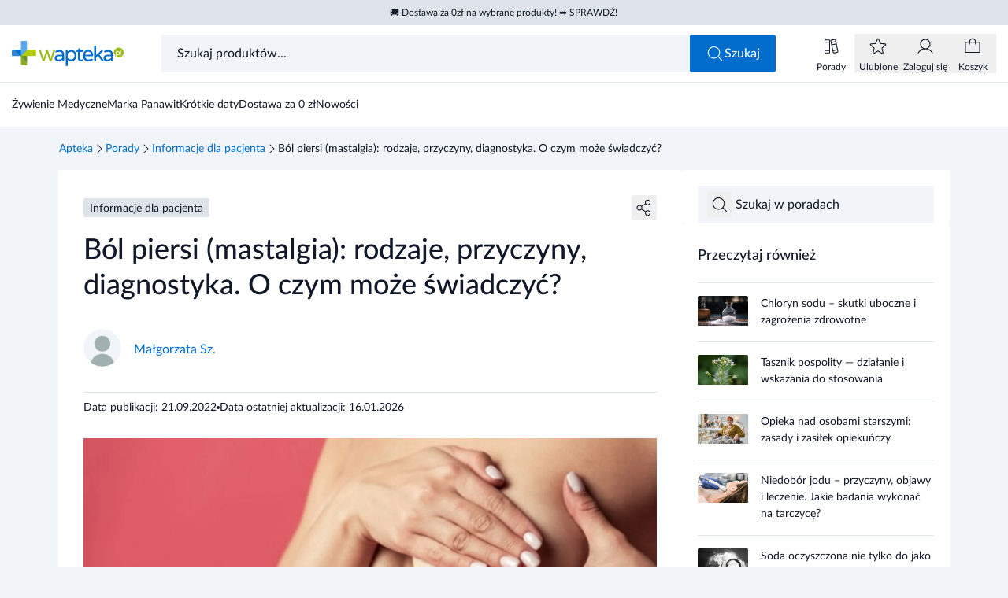

--- FILE ---
content_type: text/html
request_url: https://www.wapteka.pl/porady/bol-piersi-mastalgia-rodzaje-przyczyny-diagnostyka-o-czym-moze-swiadczyc/
body_size: 56938
content:
<!DOCTYPE html><html lang="pl"> <head data-capo=""><script>(function(w,i,g){w[g]=w[g]||[];if(typeof w[g].push=='function')w[g].push(i)})
(window,'GTM-NVMC25R2','google_tags_first_party');</script><script>(function(w,d,s,l){w[l]=w[l]||[];(function(){w[l].push(arguments);})('set', 'developer_id.dY2E1Nz', true);
		var f=d.getElementsByTagName(s)[0],
		j=d.createElement(s);j.async=true;j.src='/uu62/';
		f.parentNode.insertBefore(j,f);
		})(window,document,'script','dataLayer');</script><meta charset="UTF-8"><meta name="viewport" content="width=device-width, initial-scale=1.0"><title>Ból piersi (mastalgia): rodzaje, przyczyny, diagnostyka. O czym może świadczyć? - Wapteka.pl</title><link rel="preconnect" href="https://integration.prefixbox.com"><link rel="preconnect" href="https://app.push-ad.com"><link rel="preconnect" href="https://app2.push-api.pl"><link rel="preconnect" href="https://api3.push-ad.com"><script charset="UTF-8" id="pushAdScript" src="https://app.push-ad.com/?run=api/integration/89ebb0f557a233b2cd83f55de640fa3c7ceee04ab94bac79569030d80d12356a.js" async=""></script><script id="Cookiebot" src="https://consent.cookiebot.com/uc.js" data-cbid="44352076-69a7-4ef7-a843-fdff0f4c837e" data-blockingmode="auto" type="text/javascript" async=""></script><script async="" src="https://js-de.sentry-cdn.com/2e12f7e9d08b1fe583f9de583948fcba.min.js" crossorigin="anonymous" onload="window.sentryOnLoad && window.sentryOnLoad()"></script><script>(function(){const gtm = "GTM-NVMC25R2";
const gtmSrc = "https://www.wapteka.pl/uu62/gtm.js";

  (function (w, d, s, l, i) {
    w[l] = w[l] || [];
    w[l].push({ 'gtm.start': new Date().getTime(), event: 'gtm.js' });
    var f = d.getElementsByTagName(s)[0],
      j = d.createElement(s),
      dl = l != 'dataLayer' ? '&l=' + l : '';
    j.async = true;
    j.src = gtmSrc + '?id=' + i + dl;
    f.parentNode.insertBefore(j, f);
  })(window, document, 'script', 'dataLayer', gtm);
})();</script><script data-cookieconsent="ignore">
  window.dataLayer = window.dataLayer || [];
  function gtag() {
    dataLayer.push(arguments);
  }
  gtag('consent', 'default', {
    ad_personalization: 'denied',
    ad_storage: 'denied',
    ad_user_data: 'denied',
    analytics_storage: 'denied',
    functionality_storage: 'denied',
    personalization_storage: 'denied',
    security_storage: 'granted',
  });
  gtag('set', 'ads_data_redaction', true);
  gtag('set', 'url_passthrough', false);
</script><script>
  window.prefixboxAnalytics =
    window.prefixboxAnalytics ||
    function (t, s, p, o) {
      (window.pfbxQueue = window.pfbxQueue || []).push({
        type: t,
        source: s,
        params: p,
        overrideObject: o,
      });
    };
  window.prefixboxFunctions = window.prefixboxFunctions || {};
  window.prefixboxCustomerFunctions = window.prefixboxCustomerFunctions || {};
</script><script>
  document.addEventListener('PushAdRecommendations', (e) => {
    window.pushadProducts = window.pushadProducts || [];
    window.pushadProducts.unshift(e.detail);
  });
</script><script>(function(){const sentryDsn = "https://2e12f7e9d08b1fe583f9de583948fcba@o4510108301918208.ingest.de.sentry.io/4510114505031760";
const mode = "PROD";

  window.sentryOnLoad = function () {
    // eslint-disable-next-line no-undef
    Sentry.init({
      dsn: sentryDsn,
      sendDefaultPii: true,
      release: '1.0.0',
      integrations: [],
      environment: mode,
    });
  };
})();</script><style>
  @font-face {
    font-family: 'Lato';
    src:
      url('/fonts/Lato-Regular.woff2') format('woff2'),
      url('/fonts/Lato-Regular.woff') format('woff');
    font-weight: 400;
    font-style: normal;
    font-display: swap;
  }

  @font-face {
    font-family: 'Lato';
    src:
      url('/fonts/Lato-Medium.woff2') format('woff2'),
      url('/fonts/Lato-Medium.woff') format('woff');
    font-weight: 500;
    font-style: normal;
    font-display: swap;
  }

  @font-face {
    font-family: 'Lato';
    src:
      url('/fonts/Lato-Bold.woff2') format('woff2'),
      url('/fonts/Lato-Bold.woff') format('woff');
    font-weight: 600;
    font-style: normal;
    font-display: swap;
  }

  @font-face {
    font-family: 'Lato';
    src:
      url('/fonts/Lato-Bold.woff2') format('woff2'),
      url('/fonts/Lato-Bold.woff') format('woff');
    font-weight: 700;
    font-style: normal;
    font-display: swap;
  }
</style><link rel="stylesheet" href="[data-uri]"><link rel="stylesheet" href="/_astro/common.s2bO2OD3.css"><link rel="stylesheet" href="/_astro/wapteka.ohfiEuAU.css"><link rel="stylesheet" href="/_astro/503.Br4jmJ93.css"><style>.toastLists[data-v-7eaa4ba6]{max-width:calc(100% - 2rem)}[data-v-7eaa4ba6] a{text-decoration-line:underline}.priceFormat--lg[data-v-6dba733d]{font-size:1.5625rem}.priceFormat__end--sm[data-v-6dba733d]{font-size:.6875rem}.priceFormat--xl[data-v-6dba733d]{font-size:1.75rem}.productHorizontal__img[data-v-38cef51a]{aspect-ratio:72/48;width:4.5rem;min-width:4.5rem}.productHorizontal__label[data-v-38cef51a]{height:1.1875rem}.productFreeTile__quantity[data-v-e9c6491a]{width:7.125rem;min-width:7.125rem}.productHorizontal__price--mini[data-v-e9c6491a]{width:4.375rem;min-width:4.375rem}.pushadProductsList[data-v-255e75a6]{row-gap:3.75rem}@media (min-width: 768px){.pushadProductsList[data-v-255e75a6]{row-gap:2.5rem}}[data-v-255e75a6] .productTile{margin-left:0;margin-right:0}.popupModal[data-v-8d33f1ee]:before{content:"";position:fixed;z-index:-10;height:100%;width:100%;--tw-bg-opacity: 1;background-color:rgb(17 25 40 / var(--tw-bg-opacity, 1));opacity:.5}@media (min-width: 768px){.popupModal__wrapper--md[data-v-8d33f1ee]{max-width:33.75rem}.popupModal__wrapper--lg[data-v-8d33f1ee]{max-width:45rem}.popupModal__wrapper--xl[data-v-8d33f1ee]{max-width:53rem}}.popupModal__content[data-v-8d33f1ee]{max-height:calc(100vh - 4.5rem - 1px);max-height:calc(100dvh - 4.5rem - 1px)}.productPopupAddToCart[data-v-dd064287]{max-height:calc(100vh - 9.375rem);max-height:calc(100dvh - 9.375rem)}[data-v-dd064287] .popupModal__content{display:flex;flex-direction:column}
[data-v-da50937f] svg{display:block;height:100%;width:100%}
li[data-v-32b3dc86]{display:inline-flex;align-items:center;gap:.5rem;font-size:.875rem;line-height:1}
</style><link rel="stylesheet" href="/_astro/index.CtQx2Cyp.css"><link rel="stylesheet" href="/_astro/_slug_.DLeFQOPt.css"><style>.article__img[data-v-9f0b46d3]{height:2.625rem;min-width:4rem}@media (min-width: 768px){.blogSingleSidebar[data-astro-cid-i3d4laa7]{width:21.25rem;min-width:21.25rem}}
@media (min-width: 768px){.article__img[data-astro-cid-jzdjyzjy]{aspect-ratio:5/3}}
.productTileSkeleton__img[data-v-1dd5f653]{aspect-ratio:4/3}.productTileSmall[data-v-b90c4024]{width:7.5rem}[data-v-b90c4024] .productTile__sponsored{margin-bottom:.125rem}[data-v-b90c4024] .productTile__label{margin-top:.25rem;height:1.125rem}.productCarousel[data-v-f4671c1f] .swiper{--tw-bg-opacity: 1;background-color:rgb(255 255 255 / var(--tw-bg-opacity, 1))}@media not all and (min-width: 768px){.productCarousel[data-v-f4671c1f] .swiper{padding-left:1.25rem}}.productCarousel[data-v-f4671c1f] .swiper-scrollbar{bottom:.875rem;left:0;margin-left:3.75rem;margin-right:2.5rem;height:.0625rem;max-width:calc(100% - 7.5rem);transition-property:all;transition-timing-function:cubic-bezier(.4,0,.2,1);transition-duration:.15s}@media (min-width: 768px){.productCarousel[data-v-f4671c1f] .swiper-scrollbar{margin-left:2.5rem;max-width:calc(100% - 5rem)}}.productCarousel--loading[data-v-f4671c1f] .swiper-scrollbar{opacity:0}.productCarousel--autoplay[data-v-f4671c1f] .swiper-scrollbar{margin-left:6.25rem;max-width:calc(100% - 10rem)}@media (min-width: 768px){.productCarousel--autoplay[data-v-f4671c1f] .swiper-scrollbar{margin-left:5rem;max-width:calc(100% - 7.5rem)}}.productCarousel[data-v-f4671c1f] .swiper-scrollbar-drag{position:relative;top:-.125rem;height:.25rem;cursor:pointer;--tw-bg-opacity: 1;background-color:rgb(0 109 204 / var(--tw-bg-opacity, 1));transition-property:all;transition-timing-function:cubic-bezier(.4,0,.2,1);transition-duration:.15s}.productCarousel[data-v-f4671c1f] .swiper-scrollbar-drag:hover,.productCarousel[data-v-f4671c1f] .swiperDrag{top:-.1875rem;height:.5625rem}.productCarousel[data-v-f4671c1f] .swiper-scrollbar:has(.swiperDrag),.productCarousel[data-v-f4671c1f] .swiper-scrollbar:has(.swiper-scrollbar-drag:hover){height:.1875rem}.bannerTile[data-v-f4671c1f]{aspect-ratio:343/140}@media not all and (min-width: 768px){.bannerTile[data-v-f4671c1f]{width:100%}.bannerTile--slide[data-v-f4671c1f]{display:none}}@media (min-width: 768px){.bannerTile--car-three[data-v-f4671c1f]{aspect-ratio:620/310;width:38.75rem}.bannerTile--car-two[data-v-f4671c1f]{aspect-ratio:400/310;width:25rem}.bannerTile--car-one[data-v-f4671c1f]{aspect-ratio:180/310;width:11.25rem}}.productSlide[data-v-f4671c1f]{width:11.25rem}@media not all and (min-width: 640px){.productSlide[data-v-f4671c1f]{width:10rem}}.productSlide--small[data-v-f4671c1f]{margin-right:1.5rem;width:7.5rem}.productTileSkeleton[data-v-f4671c1f]{min-height:19.375rem}.swiper-backface-hidden .swiper-slide[data-v-f4671c1f]{transform:none}@media (min-width: 768px){.productCarousel--base[data-v-f4671c1f] .swiper-wrapper{min-height:19.375rem}}@media (pointer: coarse){.swiper-scrollbar[data-v-f4671c1f]{pointer-events:none}}
label{cursor:text}.labelInput__text{--tw-translate-x: -12.5%;transform:translate(var(--tw-translate-x),var(--tw-translate-y)) rotate(var(--tw-rotate)) skew(var(--tw-skew-x)) skewY(var(--tw-skew-y)) scaleX(var(--tw-scale-x)) scaleY(var(--tw-scale-y))}.input:is(:-webkit-autofill)+.labelInput{--tw-translate-y: -2.25rem;--tw-translate-x: -1rem;transform:translate(var(--tw-translate-x),var(--tw-translate-y)) rotate(var(--tw-rotate)) skew(var(--tw-skew-x)) skewY(var(--tw-skew-y)) scaleX(var(--tw-scale-x)) scaleY(var(--tw-scale-y))}.input:is(:-webkit-autofill,:autofill)+.labelInput{--tw-translate-y: -2.25rem;--tw-translate-x: -1rem;transform:translate(var(--tw-translate-x),var(--tw-translate-y)) rotate(var(--tw-rotate)) skew(var(--tw-skew-x)) skewY(var(--tw-skew-y)) scaleX(var(--tw-scale-x)) scaleY(var(--tw-scale-y))}.input:is(:-webkit-autofill)+.labelInput span{--tw-translate-x: -12.5%;--tw-scale-x: .75;--tw-scale-y: .75;transform:translate(var(--tw-translate-x),var(--tw-translate-y)) rotate(var(--tw-rotate)) skew(var(--tw-skew-x)) skewY(var(--tw-skew-y)) scaleX(var(--tw-scale-x)) scaleY(var(--tw-scale-y))}.input:is(:-webkit-autofill,:autofill)+.labelInput span{--tw-translate-x: -12.5%;--tw-scale-x: .75;--tw-scale-y: .75;transform:translate(var(--tw-translate-x),var(--tw-translate-y)) rotate(var(--tw-rotate)) skew(var(--tw-skew-x)) skewY(var(--tw-skew-y)) scaleX(var(--tw-scale-x)) scaleY(var(--tw-scale-y))}.input:focus+.labelInput--empty{--tw-text-opacity: 1;color:rgb(107 114 128 / var(--tw-text-opacity, 1))}
.blogArticleTile__img[data-v-8001924a]{height:13.75rem}.blogArticleTile__title[data-v-8001924a]{height:3.375rem}.blogArticleTile__desc[data-v-8001924a]{height:3.9375rem}.articleTile__img[data-v-0541e744]{aspect-ratio:5/3}
.baseLabel[data-v-836b7c74]{padding-top:.3125rem;padding-bottom:.3125rem}.baseLabel--xs[data-v-836b7c74]{font-size:.5625rem}.baseLabel--sm[data-v-836b7c74]{height:1.125rem}
.baseTooltip[data-v-c804808f]{width:15.5625rem}.baseTooltip--left{&[data-v-c804808f]:before{content:"";border-top:.375rem solid transparent;border-bottom:.375rem solid transparent;border-left:.4375rem solid #111928}&[data-v-c804808f]:before{position:absolute}&[data-v-c804808f]:before{top:50%}&[data-v-c804808f]:before{left:100%}&[data-v-c804808f]:before{height:0px}&[data-v-c804808f]:before{width:0px}&[data-v-c804808f]:before{--tw-translate-y: -50%;transform:translate(var(--tw-translate-x),var(--tw-translate-y)) rotate(var(--tw-rotate)) skew(var(--tw-skew-x)) skewY(var(--tw-skew-y)) scaleX(var(--tw-scale-x)) scaleY(var(--tw-scale-y))}}.baseTooltip--bottom{&[data-v-c804808f]:before{content:"";border-right:.375rem solid transparent;border-left:.375rem solid transparent;border-bottom:.4375rem solid #111928}&[data-v-c804808f]:before{position:absolute}&[data-v-c804808f]:before{bottom:100%}&[data-v-c804808f]:before{left:50%}&[data-v-c804808f]:before{height:0px}&[data-v-c804808f]:before{width:0px}&[data-v-c804808f]:before{--tw-translate-x: -50%;transform:translate(var(--tw-translate-x),var(--tw-translate-y)) rotate(var(--tw-rotate)) skew(var(--tw-skew-x)) skewY(var(--tw-skew-y)) scaleX(var(--tw-scale-x)) scaleY(var(--tw-scale-y))}}
[data-v-681d3cf3] .baseTooltip{width:100%!important}
.productCounter[data-v-485d09e2] .input{min-width:2rem;border-radius:.1875rem;padding-left:0;padding-right:0;text-align:center;font-size:.875rem;line-height:1.5;outline:2px solid transparent;outline-offset:2px}.productCounter--melisa[data-v-485d09e2] .input:focus{--tw-ring-offset-shadow: var(--tw-ring-inset) 0 0 0 var(--tw-ring-offset-width) var(--tw-ring-offset-color);--tw-ring-shadow: var(--tw-ring-inset) 0 0 0 calc(0px + var(--tw-ring-offset-width)) var(--tw-ring-color);box-shadow:var(--tw-ring-offset-shadow),var(--tw-ring-shadow),var(--tw-shadow, 0 0 #0000)}@media (min-width: 768px){.productCounter--md[data-v-485d09e2] .input{height:3rem}}.productCounter--melisa[data-v-485d09e2] .input{border-radius:0;border-style:none}
.blogAuthorCaption:hover .blogAuthorCaption__name[data-v-6057809b]:hover{text-decoration-line:underline}
.productTile__name--lg[data-v-263752e5]{height:2.375rem}.productTile__name--textSm[data-v-263752e5]{font-size:.8125rem}.productTile__name--xs[data-v-263752e5]{height:1.8125rem;font-size:.6875rem}.productTile__img[data-v-263752e5]{aspect-ratio:3/2}.productTile__name[data-v-263752e5]:after{position:absolute;top:100%;z-index:1;margin-top:-1rem;width:15.625rem}@keyframes fadein-263752e5{0%{opacity:0}to{opacity:1}}.productTile__name[data-v-263752e5]:after{animation:fadein-263752e5 .25s forwards;border-radius:.1875rem;--tw-bg-opacity: 1;background-color:rgb(31 42 55 / var(--tw-bg-opacity, 1));padding:.125rem .5rem;--tw-text-opacity: 1;color:rgb(255 255 255 / var(--tw-text-opacity, 1))}.productTile__name[data-name][data-v-263752e5]:hover:after{@media (min-width: 768px){content:attr(data-name)}}.productTile__name--left[data-v-263752e5]:after{right:1.25rem}.productTile__name--right[data-v-263752e5]:after{left:1.25rem}.productTile--highlighted[data-v-8cf8ed85]:before{content:"";position:absolute;inset:-.75rem;display:flex;border-radius:.1875rem;border-width:1px;--tw-border-opacity: 1;border-color:rgb(0 109 204 / var(--tw-border-opacity, 1))}.productTile--shadow[data-v-8cf8ed85]:after{content:"";position:absolute;inset:-.75rem;display:flex;border-radius:.1875rem;opacity:0;--tw-shadow: 0 13px 40px 0px rgba(13,10,44,.12);--tw-shadow-colored: 0 13px 40px 0px var(--tw-shadow-color);box-shadow:var(--tw-ring-offset-shadow, 0 0 #0000),var(--tw-ring-shadow, 0 0 #0000),var(--tw-shadow);transition-property:opacity;transition-duration:.3s;transition-timing-function:cubic-bezier(.4,0,.2,1)}.productTile--shadow[data-v-8cf8ed85]:hover:after{pointer-events:none;transition-duration:.5s;transition-timing-function:cubic-bezier(.4,0,.2,1)}@media (min-width: 1024px){.productTile--shadow[data-v-8cf8ed85]:hover:after{opacity:1}}.productTile{width:11.25rem}@media not all and (min-width: 640px){.productTile{width:10rem}}.productTile--shadow[data-v-8cf8ed85] .productTile__link{inset:-.75rem}[data-v-8cf8ed85] .productTile__img--melisa{aspect-ratio:180/112}.productTileSkeleton[data-v-678b3b56]{width:11.25rem}@media not all and (min-width: 640px){.productTileSkeleton[data-v-678b3b56]{width:10rem}}.productTileSkeleton__img[data-v-678b3b56]{aspect-ratio:4/3}
@media (min-width: 768px){.carouselHeader__heading--lg[data-v-13485e46]{font-size:1.75rem}}.carouselHeader__link:hover .carouselHeader__icon[data-v-13485e46]{--tw-translate-x: .25rem;transform:translate(var(--tw-translate-x),var(--tw-translate-y)) rotate(var(--tw-rotate)) skew(var(--tw-skew-x)) skewY(var(--tw-skew-y)) scaleX(var(--tw-scale-x)) scaleY(var(--tw-scale-y))}
.input[data-v-c17b69db]:focus-within{outline-style:solid;outline-width:2px;outline-offset:-2px;outline-color:#006dcc}
.basePagination__input .input{padding:.25rem;text-align:center}.adsCarousel[data-v-761b2cb1] .swiper-scrollbar{bottom:.875rem;left:0;margin-left:5rem;margin-right:2.5rem;height:.0625rem;max-width:calc(100% - 7.5rem);transition-property:all;transition-timing-function:cubic-bezier(.4,0,.2,1);transition-duration:.15s}.adsCarousel[data-v-761b2cb1] .swiper-scrollbar-drag{position:relative;top:-.125rem;height:.25rem;cursor:pointer;--tw-bg-opacity: 1;background-color:rgb(0 109 204 / var(--tw-bg-opacity, 1));transition-property:all;transition-timing-function:cubic-bezier(.4,0,.2,1);transition-duration:.15s}.adsCarousel[data-v-761b2cb1] .swiper-scrollbar-drag:hover,.adsCarousel[data-v-761b2cb1] .swiperDrag{top:-.1875rem;height:.5625rem}.swiper-backface-hidden .swiper-slide[data-v-761b2cb1]{transform:none}.adsCarousel[data-v-761b2cb1] .swiper-scrollbar:has(.swiperDrag),.adsCarousel[data-v-761b2cb1] .swiper-scrollbar:has(.swiper-scrollbar-drag:hover){height:.1875rem}.priceInput input{padding-left:2rem;padding-right:1.75rem;text-align:right}@media (min-width: 768px){.productFilters[data-v-b93d1b4c]{min-width:18.75rem;max-width:18.75rem}}.productList[data-v-a42cc373]{-moz-column-gap:1.25rem;column-gap:1.25rem;row-gap:3.75rem}@media (min-width: 768px){.selectInput[data-v-a42cc373]{width:16.25rem;min-width:16.25rem}}
[data-v-3c42daa0]>*:not(:last-child){margin-bottom:1.25rem}[data-v-3c42daa0] h2,[data-v-3c42daa0] h3,[data-v-3c42daa0] h4,[data-v-3c42daa0] h5,[data-v-3c42daa0] h6{font-weight:500}[data-v-3c42daa0] h2{font-size:1.25rem;line-height:1.5}@media (min-width: 768px){[data-v-3c42daa0] h2{font-size:1.375rem;line-height:1.3}}[data-v-3c42daa0] h3{font-size:1.125rem;line-height:1.5}@media (min-width: 768px){[data-v-3c42daa0] h3{font-size:1.25rem;line-height:1.5}}[data-v-3c42daa0] h4,[data-v-3c42daa0] h5,[data-v-3c42daa0] h6{font-size:1rem;line-height:1.5}@media (min-width: 768px){[data-v-3c42daa0] h4,[data-v-3c42daa0] h5,[data-v-3c42daa0] h6{font-size:1.125rem;line-height:1.5}}[data-v-3c42daa0] ul{list-style-position:inside;list-style-type:disc}[data-v-3c42daa0] ol{list-style-position:inside;list-style-type:decimal}[data-v-3c42daa0] a{--tw-text-opacity: 1;color:rgb(0 109 204 / var(--tw-text-opacity, 1));text-decoration-line:underline}
</style><link rel="stylesheet" href="/_astro/_slug_.Bv36f3O9.css"><style>.loader--white[data-v-aeea57d5]{fill:#fff}.loader--black[data-v-aeea57d5]{fill:#000}.loader--primary[data-v-aeea57d5]{fill:#006dcc}.buttonSqaureIcon[data-v-7bb45f67]{padding:0!important}
.bannerImage--pageThird[data-v-b5791264]{aspect-ratio:343/140;width:100%}@media (min-width: 768px){.bannerImage--pageThird[data-v-b5791264]{aspect-ratio:386/200}}.bannerImage--pageHalf[data-v-b5791264]{aspect-ratio:343/140;width:100%}@media (min-width: 768px){.bannerImage--pageHalf[data-v-b5791264]{aspect-ratio:590/200}}.bannerImage--pageFull[data-v-b5791264]{aspect-ratio:1 / 1;width:100%}@media (min-width: 768px){.bannerImage--pageFull[data-v-b5791264]{aspect-ratio:1200/200}.bannerImage--full[data-v-b5791264]{aspect-ratio:6/1}}.bannerImage--two[data-v-b5791264]{height:8.75rem}@media (min-width: 768px){.bannerImage--two[data-v-b5791264]{height:19.375rem}}.bannerImage--pageProduct[data-v-b5791264]{aspect-ratio:1 / 1;width:100%}@media (min-width: 768px){.bannerImage--pageProduct[data-v-b5791264]{aspect-ratio:988/310}}.bannerImage--blog[data-v-b5791264],.bannerImage--filter[data-v-b5791264]{aspect-ratio:1 / 1;width:100%}
[data-v-0e0300fc] a{--tw-text-opacity: 1;color:rgb(0 109 204 / var(--tw-text-opacity, 1));text-decoration-line:underline}input:focus-within+label .input[data-v-0e0300fc]{outline-style:solid;outline-width:2px;outline-offset:-2px;outline-color:#006dcc}
.pushadCartPopup[data-v-3075caf0]{height:11.25rem;--tw-bg-opacity: 1;background-color:rgb(254 245 234 / var(--tw-bg-opacity, 1))}[data-v-3075caf0] .popupModal__content{max-height:calc(100vh - 12rem)!important;max-height:calc(100dvh - 12rem)!important}[data-v-3075caf0] .popupModal__header{position:relative;justify-content:stretch;padding:0}[data-v-3075caf0] .popupModal__title{width:100%}[data-v-3075caf0] .popupModal__close{position:absolute;top:1rem;right:1rem}[data-v-3075caf0] .pushadCartPopup picture,[data-v-3075caf0] .pushadCartPopup img{width:100%;height:100%;-o-object-fit:cover;object-fit:cover;display:block}[data-v-3075caf0] .shine:after{animation-iteration-count:infinite;animation-delay:.5s}
[data-v-da50937f] svg{display:block;height:100%;width:100%}
[data-v-681d3cf3] .baseTooltip{width:100%!important}
.priceFormat--lg[data-v-6dba733d]{font-size:1.5625rem}.priceFormat__end--sm[data-v-6dba733d]{font-size:.6875rem}.priceFormat--xl[data-v-6dba733d]{font-size:1.75rem}.toastLists[data-v-7eaa4ba6]{max-width:calc(100% - 2rem)}[data-v-7eaa4ba6] a{text-decoration-line:underline}.productHorizontal__img[data-v-38cef51a]{aspect-ratio:72/48;width:4.5rem;min-width:4.5rem}.productHorizontal__label[data-v-38cef51a]{height:1.1875rem}.productFreeTile__quantity[data-v-e9c6491a]{width:7.125rem;min-width:7.125rem}.productHorizontal__price--mini[data-v-e9c6491a]{width:4.375rem;min-width:4.375rem}.pushadProductsList[data-v-255e75a6]{row-gap:3.75rem}@media (min-width: 768px){.pushadProductsList[data-v-255e75a6]{row-gap:2.5rem}}[data-v-255e75a6] .productTile{margin-left:0;margin-right:0}.popupModal[data-v-8d33f1ee]:before{content:"";position:fixed;z-index:-10;height:100%;width:100%;--tw-bg-opacity: 1;background-color:rgb(17 25 40 / var(--tw-bg-opacity, 1));opacity:.5}@media (min-width: 768px){.popupModal__wrapper--md[data-v-8d33f1ee]{max-width:33.75rem}.popupModal__wrapper--lg[data-v-8d33f1ee]{max-width:45rem}.popupModal__wrapper--xl[data-v-8d33f1ee]{max-width:53rem}}.popupModal__content[data-v-8d33f1ee]{max-height:calc(100vh - 4.5rem - 1px);max-height:calc(100dvh - 4.5rem - 1px)}.productPopupAddToCart[data-v-dd064287]{max-height:calc(100vh - 9.375rem);max-height:calc(100dvh - 9.375rem)}[data-v-dd064287] .popupModal__content{display:flex;flex-direction:column}
.baseLabel[data-v-836b7c74]{padding-top:.3125rem;padding-bottom:.3125rem}.baseLabel--xs[data-v-836b7c74]{font-size:.5625rem}.baseLabel--sm[data-v-836b7c74]{height:1.125rem}
.productTile__name--lg[data-v-263752e5]{height:2.375rem}.productTile__name--textSm[data-v-263752e5]{font-size:.8125rem}.productTile__name--xs[data-v-263752e5]{height:1.8125rem;font-size:.6875rem}.productTile__img[data-v-263752e5]{aspect-ratio:3/2}.productTile__name[data-v-263752e5]:after{position:absolute;top:100%;z-index:1;margin-top:-1rem;width:15.625rem}@keyframes fadein-263752e5{0%{opacity:0}to{opacity:1}}.productTile__name[data-v-263752e5]:after{animation:fadein-263752e5 .25s forwards;border-radius:.1875rem;--tw-bg-opacity: 1;background-color:rgb(31 42 55 / var(--tw-bg-opacity, 1));padding:.125rem .5rem;--tw-text-opacity: 1;color:rgb(255 255 255 / var(--tw-text-opacity, 1))}.productTile__name[data-name][data-v-263752e5]:hover:after{@media (min-width: 768px){content:attr(data-name)}}.productTile__name--left[data-v-263752e5]:after{right:1.25rem}.productTile__name--right[data-v-263752e5]:after{left:1.25rem}.productTile--highlighted[data-v-8cf8ed85]:before{content:"";position:absolute;inset:-.75rem;display:flex;border-radius:.1875rem;border-width:1px;--tw-border-opacity: 1;border-color:rgb(0 109 204 / var(--tw-border-opacity, 1))}.productTile--shadow[data-v-8cf8ed85]:after{content:"";position:absolute;inset:-.75rem;display:flex;border-radius:.1875rem;opacity:0;--tw-shadow: 0 13px 40px 0px rgba(13,10,44,.12);--tw-shadow-colored: 0 13px 40px 0px var(--tw-shadow-color);box-shadow:var(--tw-ring-offset-shadow, 0 0 #0000),var(--tw-ring-shadow, 0 0 #0000),var(--tw-shadow);transition-property:opacity;transition-duration:.3s;transition-timing-function:cubic-bezier(.4,0,.2,1)}.productTile--shadow[data-v-8cf8ed85]:hover:after{pointer-events:none;transition-duration:.5s;transition-timing-function:cubic-bezier(.4,0,.2,1)}@media (min-width: 1024px){.productTile--shadow[data-v-8cf8ed85]:hover:after{opacity:1}}.productTile{width:11.25rem}@media not all and (min-width: 640px){.productTile{width:10rem}}.productTile--shadow[data-v-8cf8ed85] .productTile__link{inset:-.75rem}[data-v-8cf8ed85] .productTile__img--melisa{aspect-ratio:180/112}.productTileSkeleton[data-v-678b3b56]{width:11.25rem}@media not all and (min-width: 640px){.productTileSkeleton[data-v-678b3b56]{width:10rem}}.productTileSkeleton__img[data-v-678b3b56]{aspect-ratio:4/3}
label{cursor:text}.labelInput__text{--tw-translate-x: -12.5%;transform:translate(var(--tw-translate-x),var(--tw-translate-y)) rotate(var(--tw-rotate)) skew(var(--tw-skew-x)) skewY(var(--tw-skew-y)) scaleX(var(--tw-scale-x)) scaleY(var(--tw-scale-y))}.input:is(:-webkit-autofill)+.labelInput{--tw-translate-y: -2.25rem;--tw-translate-x: -1rem;transform:translate(var(--tw-translate-x),var(--tw-translate-y)) rotate(var(--tw-rotate)) skew(var(--tw-skew-x)) skewY(var(--tw-skew-y)) scaleX(var(--tw-scale-x)) scaleY(var(--tw-scale-y))}.input:is(:-webkit-autofill,:autofill)+.labelInput{--tw-translate-y: -2.25rem;--tw-translate-x: -1rem;transform:translate(var(--tw-translate-x),var(--tw-translate-y)) rotate(var(--tw-rotate)) skew(var(--tw-skew-x)) skewY(var(--tw-skew-y)) scaleX(var(--tw-scale-x)) scaleY(var(--tw-scale-y))}.input:is(:-webkit-autofill)+.labelInput span{--tw-translate-x: -12.5%;--tw-scale-x: .75;--tw-scale-y: .75;transform:translate(var(--tw-translate-x),var(--tw-translate-y)) rotate(var(--tw-rotate)) skew(var(--tw-skew-x)) skewY(var(--tw-skew-y)) scaleX(var(--tw-scale-x)) scaleY(var(--tw-scale-y))}.input:is(:-webkit-autofill,:autofill)+.labelInput span{--tw-translate-x: -12.5%;--tw-scale-x: .75;--tw-scale-y: .75;transform:translate(var(--tw-translate-x),var(--tw-translate-y)) rotate(var(--tw-rotate)) skew(var(--tw-skew-x)) skewY(var(--tw-skew-y)) scaleX(var(--tw-scale-x)) scaleY(var(--tw-scale-y))}.input:focus+.labelInput--empty{--tw-text-opacity: 1;color:rgb(107 114 128 / var(--tw-text-opacity, 1))}
.productCounter[data-v-485d09e2] .input{min-width:2rem;border-radius:.1875rem;padding-left:0;padding-right:0;text-align:center;font-size:.875rem;line-height:1.5;outline:2px solid transparent;outline-offset:2px}.productCounter--melisa[data-v-485d09e2] .input:focus{--tw-ring-offset-shadow: var(--tw-ring-inset) 0 0 0 var(--tw-ring-offset-width) var(--tw-ring-offset-color);--tw-ring-shadow: var(--tw-ring-inset) 0 0 0 calc(0px + var(--tw-ring-offset-width)) var(--tw-ring-color);box-shadow:var(--tw-ring-offset-shadow),var(--tw-ring-shadow),var(--tw-shadow, 0 0 #0000)}@media (min-width: 768px){.productCounter--md[data-v-485d09e2] .input{height:3rem}}.productCounter--melisa[data-v-485d09e2] .input{border-radius:0;border-style:none}
.loader--white[data-v-aeea57d5]{fill:#fff}.loader--black[data-v-aeea57d5]{fill:#000}.loader--primary[data-v-aeea57d5]{fill:#006dcc}.buttonSqaureIcon[data-v-7bb45f67]{padding:0!important}
.baseTooltip[data-v-c804808f]{width:15.5625rem}.baseTooltip--left{&[data-v-c804808f]:before{content:"";border-top:.375rem solid transparent;border-bottom:.375rem solid transparent;border-left:.4375rem solid #111928}&[data-v-c804808f]:before{position:absolute}&[data-v-c804808f]:before{top:50%}&[data-v-c804808f]:before{left:100%}&[data-v-c804808f]:before{height:0px}&[data-v-c804808f]:before{width:0px}&[data-v-c804808f]:before{--tw-translate-y: -50%;transform:translate(var(--tw-translate-x),var(--tw-translate-y)) rotate(var(--tw-rotate)) skew(var(--tw-skew-x)) skewY(var(--tw-skew-y)) scaleX(var(--tw-scale-x)) scaleY(var(--tw-scale-y))}}.baseTooltip--bottom{&[data-v-c804808f]:before{content:"";border-right:.375rem solid transparent;border-left:.375rem solid transparent;border-bottom:.4375rem solid #111928}&[data-v-c804808f]:before{position:absolute}&[data-v-c804808f]:before{bottom:100%}&[data-v-c804808f]:before{left:50%}&[data-v-c804808f]:before{height:0px}&[data-v-c804808f]:before{width:0px}&[data-v-c804808f]:before{--tw-translate-x: -50%;transform:translate(var(--tw-translate-x),var(--tw-translate-y)) rotate(var(--tw-rotate)) skew(var(--tw-skew-x)) skewY(var(--tw-skew-y)) scaleX(var(--tw-scale-x)) scaleY(var(--tw-scale-y))}}
</style><link rel="preload" as="image" href="https://d13l1gw8yx87m9.cloudfront.net/emelissa-cms/blog_pages/ada3ae97-a2a9-4a73-b179-875693c58529.jpg?format=webp&preset=lg" media="(max-width: 767px)"><link rel="preload" as="image" href="https://d13l1gw8yx87m9.cloudfront.net/emelissa-cms/blog_pages/ada3ae97-a2a9-4a73-b179-875693c58529.jpg?format=webp&preset=2xl" media="(min-width: 768px)"><script id="prefixbox-integration-v2" async="" defer="" fetchpriority="high" type="text/javascript" src="https://integration.prefixbox.com/5c2d0381-c7a7-4955-ba2b-03ccd2c22127/"></script><link rel="dns-prefetch" href="https://integration.prefixbox.com"><link rel="dns-prefetch" href="https://app.push-ad.com"><link rel="dns-prefetch" href="https://app2.push-api.pl"><link rel="dns-prefetch" href="https://api3.push-ad.com"><meta name="description" content="Mastalgia to inaczej ból piersi, którego podłożem zazwyczaj są zmiany hormonalne. Ból może być również objawem spadku poziomu hormonów w trakcie menopauzy, a nawet poważnej choroby."><meta name="robots" content="index,follow"><link rel="icon" type="image/png" href="/favicon-96x96.png" sizes="96x96"><link rel="icon" type="image/svg+xml" href="/favicon.svg"><link rel="shortcut icon" href="/favicon.ico"><link rel="apple-touch-icon" sizes="180x180" href="/apple-touch-icon.png"><meta name="apple-mobile-web-app-title" content="Wapteka"><link rel="manifest" href="/site.webmanifest"><link rel="canonical" href="https://www.wapteka.pl/porady/bol-piersi-mastalgia-rodzaje-przyczyny-diagnostyka-o-czym-moze-swiadczyc/"><link href="/sitemap.xml" rel="sitemap"><meta property="og:title" content="Ból piersi (mastalgia): rodzaje, przyczyny, diagnostyka. O czym może świadczyć? - Wapteka.pl"><meta property="og:description" content="Mastalgia to inaczej ból piersi, którego podłożem zazwyczaj są zmiany hormonalne. Ból może być również objawem spadku poziomu hormonów w trakcie menopauzy, a nawet poważnej choroby."><meta property="og:url" content="https://www.wapteka.pl/porady/bol-piersi-mastalgia-rodzaje-przyczyny-diagnostyka-o-czym-moze-swiadczyc/"><meta property="og:site_name" content="wapteka.pl"><meta property="og:image" content="https://d13l1gw8yx87m9.cloudfront.net/emelissa-cms/blog_pages/ada3ae97-a2a9-4a73-b179-875693c58529.jpg?format=webp&preset=xl"><meta property="og:image:alt" content="Ból piersi (mastalgia): rodzaje, przyczyny, diagnostyka. O czym może świadczyć? - Wapteka.pl"><meta property="og:image:type" content="image/webp"><meta property="og:image:width" content="1200"><meta property="og:image:height" content="630"><meta property="article:published_time" content="2022-09-21T07:31:00.000000Z"><meta property="article:modified_time" content="2026-01-16T22:11:04.000000Z"><script type="application/ld+json">{"@context":"https://schema.org","@graph":[{"@context":"https://schema.org","@type":"Organization","name":"wapteka.pl","alternateName":"Apteka internetowa: leki, suplementy diety i kosmetyki online - Wapteka","url":"https://www.wapteka.pl","logo":"https://www.wapteka.pl/logo.svg","contactPoint":{"@type":"ContactPoint","telephone":"+48 799 370 900","email":"mailto:bok@wapteka.pl","contactType":"customer service","areaServed":"PL","availableLanguage":"Polish"},"sameAs":["https://twitter.com/waptekapl","https://www.facebook.com/wapteka/","https://www.instagram.com/wapteka.pl/"]},{"@context":"https://schema.org","@type":"BreadcrumbList","itemListElement":[{"@type":"ListItem","position":1,"name":"Strona główna","item":"https://www.wapteka.pl"},{"@type":"ListItem","position":2,"name":"Porady","item":"https://www.wapteka.pl/porady/"},{"@type":"ListItem","position":3,"name":"Informacje dla pacjenta","item":"https://www.wapteka.pl/porady/kategoria/informacje-dla-pacjenta/"},{"@type":"ListItem","position":4,"name":"Ból piersi (mastalgia): rodzaje, przyczyny, diagnostyka. O czym może świadczyć?","item":"https://www.wapteka.pl/porady/bol-piersi-mastalgia-rodzaje-przyczyny-diagnostyka-o-czym-moze-swiadczyc/"}]},{"@context":"https://schema.org/","@type":"Article","url":"https://www.wapteka.pl/porady/bol-piersi-mastalgia-rodzaje-przyczyny-diagnostyka-o-czym-moze-swiadczyc/","image":"https://prod-emelissa-media.s3.eu-central-1.amazonaws.com/emelissa-cms/blog_pages/ada3ae97-a2a9-4a73-b179-875693c58529.jpg","headline":"Ból piersi (mastalgia): rodzaje, przyczyny, diagnostyka. O czym może świadczyć?","datePublished":"2022-09-21T07:31:00.000000Z","dateModified":"2026-01-16T22:11:04.000000Z","inLanguage":"pl","author":{"@type":"Person","name":"Małgorzata Sz.","url":"https://www.wapteka.pl/porady/autorzy/malgorzata-sz/"}}]}</script></head><body> <!-- Google Tag Manager (noscript) --><noscript><iframe title="gtm" src="https://www.wapteka.pl/uu62/ns.html??id=GTM-NVMC25R2" height="0" width="0" style="display:none;visibility:hidden"></iframe></noscript><!-- End Google Tag Manager (noscript) --> <style>astro-island,astro-slot,astro-static-slot{display:contents}</style><script>(()=>{var e=async t=>{await(await t())()};(self.Astro||(self.Astro={})).only=e;window.dispatchEvent(new Event("astro:only"));})();;(()=>{var A=Object.defineProperty;var g=(i,o,a)=>o in i?A(i,o,{enumerable:!0,configurable:!0,writable:!0,value:a}):i[o]=a;var d=(i,o,a)=>g(i,typeof o!="symbol"?o+"":o,a);{let i={0:t=>m(t),1:t=>a(t),2:t=>new RegExp(t),3:t=>new Date(t),4:t=>new Map(a(t)),5:t=>new Set(a(t)),6:t=>BigInt(t),7:t=>new URL(t),8:t=>new Uint8Array(t),9:t=>new Uint16Array(t),10:t=>new Uint32Array(t),11:t=>1/0*t},o=t=>{let[l,e]=t;return l in i?i[l](e):void 0},a=t=>t.map(o),m=t=>typeof t!="object"||t===null?t:Object.fromEntries(Object.entries(t).map(([l,e])=>[l,o(e)]));class y extends HTMLElement{constructor(){super(...arguments);d(this,"Component");d(this,"hydrator");d(this,"hydrate",async()=>{var b;if(!this.hydrator||!this.isConnected)return;let e=(b=this.parentElement)==null?void 0:b.closest("astro-island[ssr]");if(e){e.addEventListener("astro:hydrate",this.hydrate,{once:!0});return}let c=this.querySelectorAll("astro-slot"),n={},h=this.querySelectorAll("template[data-astro-template]");for(let r of h){let s=r.closest(this.tagName);s!=null&&s.isSameNode(this)&&(n[r.getAttribute("data-astro-template")||"default"]=r.innerHTML,r.remove())}for(let r of c){let s=r.closest(this.tagName);s!=null&&s.isSameNode(this)&&(n[r.getAttribute("name")||"default"]=r.innerHTML)}let p;try{p=this.hasAttribute("props")?m(JSON.parse(this.getAttribute("props"))):{}}catch(r){let s=this.getAttribute("component-url")||"<unknown>",v=this.getAttribute("component-export");throw v&&(s+=` (export ${v})`),console.error(`[hydrate] Error parsing props for component ${s}`,this.getAttribute("props"),r),r}let u;await this.hydrator(this)(this.Component,p,n,{client:this.getAttribute("client")}),this.removeAttribute("ssr"),this.dispatchEvent(new CustomEvent("astro:hydrate"))});d(this,"unmount",()=>{this.isConnected||this.dispatchEvent(new CustomEvent("astro:unmount"))})}disconnectedCallback(){document.removeEventListener("astro:after-swap",this.unmount),document.addEventListener("astro:after-swap",this.unmount,{once:!0})}connectedCallback(){if(!this.hasAttribute("await-children")||document.readyState==="interactive"||document.readyState==="complete")this.childrenConnectedCallback();else{let e=()=>{document.removeEventListener("DOMContentLoaded",e),c.disconnect(),this.childrenConnectedCallback()},c=new MutationObserver(()=>{var n;((n=this.lastChild)==null?void 0:n.nodeType)===Node.COMMENT_NODE&&this.lastChild.nodeValue==="astro:end"&&(this.lastChild.remove(),e())});c.observe(this,{childList:!0}),document.addEventListener("DOMContentLoaded",e)}}async childrenConnectedCallback(){let e=this.getAttribute("before-hydration-url");e&&await import(e),this.start()}async start(){let e=JSON.parse(this.getAttribute("opts")),c=this.getAttribute("client");if(Astro[c]===void 0){window.addEventListener(`astro:${c}`,()=>this.start(),{once:!0});return}try{await Astro[c](async()=>{let n=this.getAttribute("renderer-url"),[h,{default:p}]=await Promise.all([import(this.getAttribute("component-url")),n?import(n):()=>()=>{}]),u=this.getAttribute("component-export")||"default";if(!u.includes("."))this.Component=h[u];else{this.Component=h;for(let f of u.split("."))this.Component=this.Component[f]}return this.hydrator=p,this.hydrate},e,this)}catch(n){console.error(`[astro-island] Error hydrating ${this.getAttribute("component-url")}`,n)}}attributeChangedCallback(){this.hydrate()}}d(y,"observedAttributes",["props"]),customElements.get("astro-island")||customElements.define("astro-island",y)}})();</script><astro-island uid="ZjSq0n" component-url="/_astro/UserGetData.C7FKLclR.js" component-export="default" renderer-url="/_astro/client.D6kbwURH.js" props="{&quot;isCheckout&quot;:[0]}" ssr client="only" opts="{&quot;name&quot;:&quot;UserGetData&quot;,&quot;value&quot;:&quot;vue&quot;}"></astro-island> <script>(()=>{var e=async t=>{await(await t())()};(self.Astro||(self.Astro={})).load=e;window.dispatchEvent(new Event("astro:load"));})();</script><astro-island uid="1la3pI" prefix="v3" component-url="/_astro/HeaderBar.DdDc75F9.js" component-export="default" renderer-url="/_astro/client.D6kbwURH.js" props="{&quot;banner&quot;:[0,{&quot;id&quot;:[0,1],&quot;text&quot;:[0,&quot;🚚 Dostawa za 0zł na wybrane produkty!  ➡ SPRAWDŹ!&quot;],&quot;link&quot;:[0,&quot;https://www.wapteka.pl/grupa/dostawa-za-0-zl/&quot;],&quot;menu_items&quot;:[1,[[0,{&quot;text&quot;:[0,&quot;PL&quot;],&quot;link&quot;:[0,&quot;&quot;],&quot;icon&quot;:[0,&quot;&quot;],&quot;icon_svg&quot;:[0,&quot;&lt;svg viewBox=\&quot;0 0 16 16\&quot; fill=\&quot;none\&quot; xmlns=\&quot;http://www.w3.org/2000/svg\&quot;&gt;&lt;path d=\&quot;M8 1.5C6.71442 1.5 5.45772 1.88122 4.3888 2.59545C3.31988 3.30968 2.48676 4.32484 1.99479 5.51256C1.50282 6.70028 1.37409 8.00721 1.6249 9.26809C1.8757 10.529 2.49477 11.6872 3.40381 12.5962C4.31285 13.5052 5.47104 14.1243 6.73192 14.3751C7.99279 14.6259 9.29973 14.4972 10.4874 14.0052C11.6752 13.5132 12.6903 12.6801 13.4046 11.6112C14.1188 10.5423 14.5 9.28558 14.5 8C14.4982 6.27665 13.8128 4.62441 12.5942 3.40582C11.3756 2.18722 9.72335 1.50182 8 1.5ZM13.4769 7.5H10.9875C10.8994 5.72125 10.3456 4.03312 9.4175 2.6875C10.5045 2.97933 11.4761 3.5969 12.2018 4.45722C12.9275 5.31753 13.3725 6.37936 13.4769 7.5ZM8 13.4931C6.82938 12.2262 6.11938 10.4306 6.01438 8.5H9.98563C9.88063 10.4294 9.17063 12.2262 8 13.4931ZM6.01438 7.5C6.11938 5.57062 6.82688 3.77375 8 2.50688C9.17063 3.77375 9.88063 5.56938 9.98563 7.5H6.01438ZM6.5825 2.6875C5.65438 4.03312 5.10063 5.72125 5.0125 7.5H2.52313C2.62756 6.37936 3.07251 5.31753 3.79819 4.45722C4.52387 3.5969 5.4955 2.97933 6.5825 2.6875ZM2.52313 8.5H5.0125C5.10063 10.2787 5.65438 11.9669 6.5825 13.3125C5.4955 13.0207 4.52387 12.4031 3.79819 11.5428C3.07251 10.6825 2.62756 9.62064 2.52313 8.5ZM9.4175 13.3125C10.3456 11.965 10.8994 10.2769 10.9875 8.5H13.4769C13.3725 9.62064 12.9275 10.6825 12.2018 11.5428C11.4761 12.4031 10.5045 13.0207 9.4175 13.3125Z\&quot; fill=\&quot;currentColor\&quot; /&gt;&lt;/svg&gt;&quot;],&quot;mobile&quot;:[0,true],&quot;desktop&quot;:[0,true]}]]],&quot;created_at&quot;:[0,&quot;2025-07-14T07:03:36.000000Z&quot;],&quot;updated_at&quot;:[0,&quot;2025-12-08T05:38:47.000000Z&quot;]}],&quot;menu&quot;:[1,[[0,{&quot;id&quot;:[0,84284],&quot;name&quot;:[0,&quot;Zdrowie&quot;],&quot;type&quot;:[0,&quot;category&quot;],&quot;url&quot;:[0,null],&quot;category_code&quot;:[0,&quot;zdrowie&quot;],&quot;category&quot;:[0,{&quot;id&quot;:[0,4],&quot;code&quot;:[0,&quot;w-zdrowie&quot;]}],&quot;visible&quot;:[0,1],&quot;image_id&quot;:[0,10265],&quot;image&quot;:[0,{&quot;id&quot;:[0,10265],&quot;name&quot;:[0,&quot;null&quot;],&quot;description&quot;:[0,&quot;null&quot;],&quot;file_name&quot;:[0,&quot;8e1a236c-0e5b-46fa-85a4-99656c3d936a.png&quot;],&quot;original_name&quot;:[0,&quot;1125x1125px.png&quot;],&quot;ext&quot;:[0,&quot;png&quot;],&quot;url&quot;:[0,&quot;https://prod-emelissa-media.s3.eu-central-1.amazonaws.com/emelissa-cms/Banery%20w%20Menu/8e1a236c-0e5b-46fa-85a4-99656c3d936a.png&quot;],&quot;category_id&quot;:[0,11],&quot;category&quot;:[0,{&quot;id&quot;:[0,11],&quot;name&quot;:[0,&quot;Banery w Menu&quot;],&quot;description&quot;:[0,&quot;miejsce na grafiki umieszczane w menu&quot;],&quot;directory&quot;:[0,&quot;Banery w Menu&quot;],&quot;deletable&quot;:[0,true],&quot;created_at&quot;:[0,&quot;2025-06-27T13:18:50.000000Z&quot;],&quot;updated_at&quot;:[0,&quot;2025-06-27T13:18:50.000000Z&quot;]}],&quot;tags&quot;:[1,[]],&quot;created_at&quot;:[0,&quot;2026-01-09T16:31:40.000000Z&quot;],&quot;updated_at&quot;:[0,&quot;2026-01-09T16:31:40.000000Z&quot;]}],&quot;image_url&quot;:[0,&quot;https://www.wapteka.pl/produkt/centrum-silver-tabletki-10030-sztuk,102628/&quot;],&quot;menu_items&quot;:[1,[[0,{&quot;id&quot;:[0,84285],&quot;name&quot;:[0,&quot;Bez recepty&quot;],&quot;type&quot;:[0,&quot;category&quot;],&quot;url&quot;:[0,null],&quot;category_code&quot;:[0,&quot;bez-recepty&quot;],&quot;category&quot;:[0,{&quot;id&quot;:[0,5],&quot;code&quot;:[0,&quot;w-bez-recepty&quot;]}],&quot;visible&quot;:[0,1],&quot;image_id&quot;:[0,null],&quot;image&quot;:[0,null],&quot;image_url&quot;:[0,null],&quot;menu_items&quot;:[1,[[0,{&quot;id&quot;:[0,84286],&quot;name&quot;:[0,&quot;Alergia i katar sienny&quot;],&quot;type&quot;:[0,&quot;category&quot;],&quot;url&quot;:[0,null],&quot;category_code&quot;:[0,&quot;alergia-i-katar-sienny&quot;],&quot;category&quot;:[0,{&quot;id&quot;:[0,6],&quot;code&quot;:[0,&quot;w-alergia-i-katar-sienny&quot;]}],&quot;visible&quot;:[0,1],&quot;image_id&quot;:[0,null],&quot;image&quot;:[0,null],&quot;image_url&quot;:[0,null],&quot;menu_items&quot;:[1,[[0,{&quot;id&quot;:[0,84287],&quot;name&quot;:[0,&quot;Katar sienny&quot;],&quot;type&quot;:[0,&quot;category&quot;],&quot;url&quot;:[0,null],&quot;category_code&quot;:[0,&quot;katar-sienny&quot;],&quot;category&quot;:[0,{&quot;id&quot;:[0,7],&quot;code&quot;:[0,&quot;w-katar-sienny&quot;]}],&quot;visible&quot;:[0,1],&quot;image_id&quot;:[0,null],&quot;image&quot;:[0,null],&quot;image_url&quot;:[0,null],&quot;menu_items&quot;:[1,[]]}],[0,{&quot;id&quot;:[0,84288],&quot;name&quot;:[0,&quot;Krople do oczu na alergię&quot;],&quot;type&quot;:[0,&quot;category&quot;],&quot;url&quot;:[0,null],&quot;category_code&quot;:[0,&quot;krople-do-oczu-na-alergie&quot;],&quot;category&quot;:[0,{&quot;id&quot;:[0,8],&quot;code&quot;:[0,&quot;w-krople-do-oczu-na-alergie&quot;]}],&quot;visible&quot;:[0,1],&quot;image_id&quot;:[0,null],&quot;image&quot;:[0,null],&quot;image_url&quot;:[0,null],&quot;menu_items&quot;:[1,[]]}],[0,{&quot;id&quot;:[0,84289],&quot;name&quot;:[0,&quot;Preparaty przeciwalergiczne&quot;],&quot;type&quot;:[0,&quot;category&quot;],&quot;url&quot;:[0,null],&quot;category_code&quot;:[0,&quot;preparaty-przeciwalergiczne&quot;],&quot;category&quot;:[0,{&quot;id&quot;:[0,9],&quot;code&quot;:[0,&quot;w-preparaty-przeciwalergiczne&quot;]}],&quot;visible&quot;:[0,1],&quot;image_id&quot;:[0,null],&quot;image&quot;:[0,null],&quot;image_url&quot;:[0,null],&quot;menu_items&quot;:[1,[]]}]]]}],[0,{&quot;id&quot;:[0,84290],&quot;name&quot;:[0,&quot;Cukrzyca&quot;],&quot;type&quot;:[0,&quot;category&quot;],&quot;url&quot;:[0,null],&quot;category_code&quot;:[0,&quot;cukrzyca&quot;],&quot;category&quot;:[0,{&quot;id&quot;:[0,10],&quot;code&quot;:[0,&quot;w-cukrzyca&quot;]}],&quot;visible&quot;:[0,1],&quot;image_id&quot;:[0,null],&quot;image&quot;:[0,null],&quot;image_url&quot;:[0,null],&quot;menu_items&quot;:[1,[[0,{&quot;id&quot;:[0,84291],&quot;name&quot;:[0,&quot;Glukoza&quot;],&quot;type&quot;:[0,&quot;category&quot;],&quot;url&quot;:[0,null],&quot;category_code&quot;:[0,&quot;glukoza&quot;],&quot;category&quot;:[0,{&quot;id&quot;:[0,11],&quot;code&quot;:[0,&quot;w-glukoza&quot;]}],&quot;visible&quot;:[0,1],&quot;image_id&quot;:[0,null],&quot;image&quot;:[0,null],&quot;image_url&quot;:[0,null],&quot;menu_items&quot;:[1,[]]}],[0,{&quot;id&quot;:[0,84292],&quot;name&quot;:[0,&quot;Kwas alfa liponowy&quot;],&quot;type&quot;:[0,&quot;category&quot;],&quot;url&quot;:[0,null],&quot;category_code&quot;:[0,&quot;kwas-alfa-liponowy&quot;],&quot;category&quot;:[0,{&quot;id&quot;:[0,12],&quot;code&quot;:[0,&quot;w-kwas-alfa-liponowy&quot;]}],&quot;visible&quot;:[0,1],&quot;image_id&quot;:[0,null],&quot;image&quot;:[0,null],&quot;image_url&quot;:[0,null],&quot;menu_items&quot;:[1,[]]}],[0,{&quot;id&quot;:[0,84293],&quot;name&quot;:[0,&quot;Regulacja poziomu cukru&quot;],&quot;type&quot;:[0,&quot;category&quot;],&quot;url&quot;:[0,null],&quot;category_code&quot;:[0,&quot;regulacja-poziomu-cukru&quot;],&quot;category&quot;:[0,{&quot;id&quot;:[0,13],&quot;code&quot;:[0,&quot;w-regulacja-poziomu-cukru&quot;]}],&quot;visible&quot;:[0,1],&quot;image_id&quot;:[0,null],&quot;image&quot;:[0,null],&quot;image_url&quot;:[0,null],&quot;menu_items&quot;:[1,[]]}],[0,{&quot;id&quot;:[0,84294],&quot;name&quot;:[0,&quot;Słodziki&quot;],&quot;type&quot;:[0,&quot;category&quot;],&quot;url&quot;:[0,null],&quot;category_code&quot;:[0,&quot;slodziki&quot;],&quot;category&quot;:[0,{&quot;id&quot;:[0,14],&quot;code&quot;:[0,&quot;w-slodziki&quot;]}],&quot;visible&quot;:[0,1],&quot;image_id&quot;:[0,null],&quot;image&quot;:[0,null],&quot;image_url&quot;:[0,null],&quot;menu_items&quot;:[1,[]]}],[0,{&quot;id&quot;:[0,84295],&quot;name&quot;:[0,&quot;Witaminy dla diabetyków&quot;],&quot;type&quot;:[0,&quot;category&quot;],&quot;url&quot;:[0,null],&quot;category_code&quot;:[0,&quot;witaminy-dla-diabetykow&quot;],&quot;category&quot;:[0,{&quot;id&quot;:[0,15],&quot;code&quot;:[0,&quot;w-witaminy-dla-diabetykow&quot;]}],&quot;visible&quot;:[0,1],&quot;image_id&quot;:[0,null],&quot;image&quot;:[0,null],&quot;image_url&quot;:[0,null],&quot;menu_items&quot;:[1,[]]}]]]}],[0,{&quot;id&quot;:[0,84296],&quot;name&quot;:[0,&quot;Menopauza&quot;],&quot;type&quot;:[0,&quot;category&quot;],&quot;url&quot;:[0,null],&quot;category_code&quot;:[0,&quot;menopauza&quot;],&quot;category&quot;:[0,{&quot;id&quot;:[0,16],&quot;code&quot;:[0,&quot;w-menopauza&quot;]}],&quot;visible&quot;:[0,1],&quot;image_id&quot;:[0,null],&quot;image&quot;:[0,null],&quot;image_url&quot;:[0,null],&quot;menu_items&quot;:[1,[]]}],[0,{&quot;id&quot;:[0,84297],&quot;name&quot;:[0,&quot;Mięśnie stawy i kości&quot;],&quot;type&quot;:[0,&quot;category&quot;],&quot;url&quot;:[0,null],&quot;category_code&quot;:[0,&quot;miesnie-stawy-i-kosci&quot;],&quot;category&quot;:[0,{&quot;id&quot;:[0,17],&quot;code&quot;:[0,&quot;w-miesnie-stawy-i-kosci&quot;]}],&quot;visible&quot;:[0,1],&quot;image_id&quot;:[0,null],&quot;image&quot;:[0,null],&quot;image_url&quot;:[0,null],&quot;menu_items&quot;:[1,[[0,{&quot;id&quot;:[0,84298],&quot;name&quot;:[0,&quot;Ból mięśni i stawów&quot;],&quot;type&quot;:[0,&quot;category&quot;],&quot;url&quot;:[0,null],&quot;category_code&quot;:[0,&quot;bol-miesni-i-stawow&quot;],&quot;category&quot;:[0,{&quot;id&quot;:[0,18],&quot;code&quot;:[0,&quot;w-bol-miesni-i-stawow&quot;]}],&quot;visible&quot;:[0,1],&quot;image_id&quot;:[0,null],&quot;image&quot;:[0,null],&quot;image_url&quot;:[0,null],&quot;menu_items&quot;:[1,[]]}],[0,{&quot;id&quot;:[0,84299],&quot;name&quot;:[0,&quot;Iniekcje dostawowe&quot;],&quot;type&quot;:[0,&quot;category&quot;],&quot;url&quot;:[0,null],&quot;category_code&quot;:[0,&quot;iniekcje-dostawowe&quot;],&quot;category&quot;:[0,{&quot;id&quot;:[0,19],&quot;code&quot;:[0,&quot;w-iniekcje-dostawowe&quot;]}],&quot;visible&quot;:[0,1],&quot;image_id&quot;:[0,null],&quot;image&quot;:[0,null],&quot;image_url&quot;:[0,null],&quot;menu_items&quot;:[1,[]]}],[0,{&quot;id&quot;:[0,84300],&quot;name&quot;:[0,&quot;Osteoporoza&quot;],&quot;type&quot;:[0,&quot;category&quot;],&quot;url&quot;:[0,null],&quot;category_code&quot;:[0,&quot;osteoporoza&quot;],&quot;category&quot;:[0,{&quot;id&quot;:[0,20],&quot;code&quot;:[0,&quot;w-osteoporoza&quot;]}],&quot;visible&quot;:[0,1],&quot;image_id&quot;:[0,null],&quot;image&quot;:[0,null],&quot;image_url&quot;:[0,null],&quot;menu_items&quot;:[1,[]]}],[0,{&quot;id&quot;:[0,84301],&quot;name&quot;:[0,&quot;Regeneracja chrząstki stawowej&quot;],&quot;type&quot;:[0,&quot;category&quot;],&quot;url&quot;:[0,null],&quot;category_code&quot;:[0,&quot;regeneracja-chrzastki-stawowej&quot;],&quot;category&quot;:[0,{&quot;id&quot;:[0,21],&quot;code&quot;:[0,&quot;w-regeneracja-chrzastki-stawowej&quot;]}],&quot;visible&quot;:[0,1],&quot;image_id&quot;:[0,null],&quot;image&quot;:[0,null],&quot;image_url&quot;:[0,null],&quot;menu_items&quot;:[1,[]]}],[0,{&quot;id&quot;:[0,84302],&quot;name&quot;:[0,&quot;Reumatyzm&quot;],&quot;type&quot;:[0,&quot;category&quot;],&quot;url&quot;:[0,null],&quot;category_code&quot;:[0,&quot;reumatyzm&quot;],&quot;category&quot;:[0,{&quot;id&quot;:[0,22],&quot;code&quot;:[0,&quot;w-reumatyzm&quot;]}],&quot;visible&quot;:[0,1],&quot;image_id&quot;:[0,null],&quot;image&quot;:[0,null],&quot;image_url&quot;:[0,null],&quot;menu_items&quot;:[1,[]]}],[0,{&quot;id&quot;:[0,84303],&quot;name&quot;:[0,&quot;Skurcze&quot;],&quot;type&quot;:[0,&quot;category&quot;],&quot;url&quot;:[0,null],&quot;category_code&quot;:[0,&quot;skurcze&quot;],&quot;category&quot;:[0,{&quot;id&quot;:[0,23],&quot;code&quot;:[0,&quot;w-skurcze&quot;]}],&quot;visible&quot;:[0,1],&quot;image_id&quot;:[0,null],&quot;image&quot;:[0,null],&quot;image_url&quot;:[0,null],&quot;menu_items&quot;:[1,[]]}],[0,{&quot;id&quot;:[0,84304],&quot;name&quot;:[0,&quot;Stłuczenia i siniaki&quot;],&quot;type&quot;:[0,&quot;category&quot;],&quot;url&quot;:[0,null],&quot;category_code&quot;:[0,&quot;stluczenia-i-siniaki&quot;],&quot;category&quot;:[0,{&quot;id&quot;:[0,24],&quot;code&quot;:[0,&quot;w-stluczenia-i-siniaki&quot;]}],&quot;visible&quot;:[0,1],&quot;image_id&quot;:[0,null],&quot;image&quot;:[0,null],&quot;image_url&quot;:[0,null],&quot;menu_items&quot;:[1,[]]}],[0,{&quot;id&quot;:[0,84305],&quot;name&quot;:[0,&quot;Zdrowe kości&quot;],&quot;type&quot;:[0,&quot;category&quot;],&quot;url&quot;:[0,null],&quot;category_code&quot;:[0,&quot;zdrowe-kosci&quot;],&quot;category&quot;:[0,{&quot;id&quot;:[0,25],&quot;code&quot;:[0,&quot;w-zdrowe-kosci&quot;]}],&quot;visible&quot;:[0,1],&quot;image_id&quot;:[0,null],&quot;image&quot;:[0,null],&quot;image_url&quot;:[0,null],&quot;menu_items&quot;:[1,[]]}]]]}],[0,{&quot;id&quot;:[0,84306],&quot;name&quot;:[0,&quot;Na kaca&quot;],&quot;type&quot;:[0,&quot;category&quot;],&quot;url&quot;:[0,null],&quot;category_code&quot;:[0,&quot;na-kaca&quot;],&quot;category&quot;:[0,{&quot;id&quot;:[0,26],&quot;code&quot;:[0,&quot;w-na-kaca&quot;]}],&quot;visible&quot;:[0,1],&quot;image_id&quot;:[0,null],&quot;image&quot;:[0,null],&quot;image_url&quot;:[0,null],&quot;menu_items&quot;:[1,[]]}],[0,{&quot;id&quot;:[0,84307],&quot;name&quot;:[0,&quot;Oczy i uszy&quot;],&quot;type&quot;:[0,&quot;category&quot;],&quot;url&quot;:[0,null],&quot;category_code&quot;:[0,&quot;oczy-i-uszy&quot;],&quot;category&quot;:[0,{&quot;id&quot;:[0,27],&quot;code&quot;:[0,&quot;w-oczy-i-uszy&quot;]}],&quot;visible&quot;:[0,1],&quot;image_id&quot;:[0,null],&quot;image&quot;:[0,null],&quot;image_url&quot;:[0,null],&quot;menu_items&quot;:[1,[[0,{&quot;id&quot;:[0,84308],&quot;name&quot;:[0,&quot;Higiena oczu i powiek&quot;],&quot;type&quot;:[0,&quot;category&quot;],&quot;url&quot;:[0,null],&quot;category_code&quot;:[0,&quot;higiena-oczu-i-powiek&quot;],&quot;category&quot;:[0,{&quot;id&quot;:[0,28],&quot;code&quot;:[0,&quot;w-higiena-oczu-i-powiek&quot;]}],&quot;visible&quot;:[0,1],&quot;image_id&quot;:[0,null],&quot;image&quot;:[0,null],&quot;image_url&quot;:[0,null],&quot;menu_items&quot;:[1,[]]}],[0,{&quot;id&quot;:[0,84309],&quot;name&quot;:[0,&quot;Higiena uszu&quot;],&quot;type&quot;:[0,&quot;category&quot;],&quot;url&quot;:[0,null],&quot;category_code&quot;:[0,&quot;higiena-uszu&quot;],&quot;category&quot;:[0,{&quot;id&quot;:[0,29],&quot;code&quot;:[0,&quot;w-higiena-uszu&quot;]}],&quot;visible&quot;:[0,1],&quot;image_id&quot;:[0,null],&quot;image&quot;:[0,null],&quot;image_url&quot;:[0,null],&quot;menu_items&quot;:[1,[]]}],[0,{&quot;id&quot;:[0,84310],&quot;name&quot;:[0,&quot;Krople do oczu&quot;],&quot;type&quot;:[0,&quot;category&quot;],&quot;url&quot;:[0,null],&quot;category_code&quot;:[0,&quot;krople-do-oczu&quot;],&quot;category&quot;:[0,{&quot;id&quot;:[0,30],&quot;code&quot;:[0,&quot;w-krople-do-oczu&quot;]}],&quot;visible&quot;:[0,1],&quot;image_id&quot;:[0,null],&quot;image&quot;:[0,null],&quot;image_url&quot;:[0,null],&quot;menu_items&quot;:[1,[]]}],[0,{&quot;id&quot;:[0,84311],&quot;name&quot;:[0,&quot;Płyny do soczewek&quot;],&quot;type&quot;:[0,&quot;category&quot;],&quot;url&quot;:[0,null],&quot;category_code&quot;:[0,&quot;plyny-do-soczewek&quot;],&quot;category&quot;:[0,{&quot;id&quot;:[0,31],&quot;code&quot;:[0,&quot;w-plyny-do-soczewek&quot;]}],&quot;visible&quot;:[0,1],&quot;image_id&quot;:[0,null],&quot;image&quot;:[0,null],&quot;image_url&quot;:[0,null],&quot;menu_items&quot;:[1,[]]}],[0,{&quot;id&quot;:[0,84312],&quot;name&quot;:[0,&quot;Suplementy na oczy&quot;],&quot;type&quot;:[0,&quot;category&quot;],&quot;url&quot;:[0,null],&quot;category_code&quot;:[0,&quot;suplementy-na-oczy&quot;],&quot;category&quot;:[0,{&quot;id&quot;:[0,32],&quot;code&quot;:[0,&quot;w-suplementy-na-oczy&quot;]}],&quot;visible&quot;:[0,1],&quot;image_id&quot;:[0,null],&quot;image&quot;:[0,null],&quot;image_url&quot;:[0,null],&quot;menu_items&quot;:[1,[]]}],[0,{&quot;id&quot;:[0,84313],&quot;name&quot;:[0,&quot;Żele i maści do oczu&quot;],&quot;type&quot;:[0,&quot;category&quot;],&quot;url&quot;:[0,null],&quot;category_code&quot;:[0,&quot;zele-i-masci-do-oczu&quot;],&quot;category&quot;:[0,{&quot;id&quot;:[0,33],&quot;code&quot;:[0,&quot;w-zele-i-masci-do-oczu&quot;]}],&quot;visible&quot;:[0,1],&quot;image_id&quot;:[0,null],&quot;image&quot;:[0,null],&quot;image_url&quot;:[0,null],&quot;menu_items&quot;:[1,[]]}]]]}],[0,{&quot;id&quot;:[0,84314],&quot;name&quot;:[0,&quot;Odchudzanie&quot;],&quot;type&quot;:[0,&quot;category&quot;],&quot;url&quot;:[0,null],&quot;category_code&quot;:[0,&quot;odchudzanie&quot;],&quot;category&quot;:[0,{&quot;id&quot;:[0,34],&quot;code&quot;:[0,&quot;w-odchudzanie&quot;]}],&quot;visible&quot;:[0,1],&quot;image_id&quot;:[0,null],&quot;image&quot;:[0,null],&quot;image_url&quot;:[0,null],&quot;menu_items&quot;:[1,[[0,{&quot;id&quot;:[0,84315],&quot;name&quot;:[0,&quot;Berberyna&quot;],&quot;type&quot;:[0,&quot;category&quot;],&quot;url&quot;:[0,null],&quot;category_code&quot;:[0,&quot;berberyna&quot;],&quot;category&quot;:[0,{&quot;id&quot;:[0,35],&quot;code&quot;:[0,&quot;w-berberyna&quot;]}],&quot;visible&quot;:[0,1],&quot;image_id&quot;:[0,null],&quot;image&quot;:[0,null],&quot;image_url&quot;:[0,null],&quot;menu_items&quot;:[1,[]]}],[0,{&quot;id&quot;:[0,84316],&quot;name&quot;:[0,&quot;Oczyszczanie organizmu&quot;],&quot;type&quot;:[0,&quot;category&quot;],&quot;url&quot;:[0,null],&quot;category_code&quot;:[0,&quot;oczyszczanie-organizmu&quot;],&quot;category&quot;:[0,{&quot;id&quot;:[0,36],&quot;code&quot;:[0,&quot;w-oczyszczanie-organizmu&quot;]}],&quot;visible&quot;:[0,1],&quot;image_id&quot;:[0,null],&quot;image&quot;:[0,null],&quot;image_url&quot;:[0,null],&quot;menu_items&quot;:[1,[]]}],[0,{&quot;id&quot;:[0,84317],&quot;name&quot;:[0,&quot;Spalacze tłuszczu&quot;],&quot;type&quot;:[0,&quot;category&quot;],&quot;url&quot;:[0,null],&quot;category_code&quot;:[0,&quot;spalacze-tluszczu&quot;],&quot;category&quot;:[0,{&quot;id&quot;:[0,37],&quot;code&quot;:[0,&quot;w-spalacze-tluszczu&quot;]}],&quot;visible&quot;:[0,1],&quot;image_id&quot;:[0,null],&quot;image&quot;:[0,null],&quot;image_url&quot;:[0,null],&quot;menu_items&quot;:[1,[]]}],[0,{&quot;id&quot;:[0,84318],&quot;name&quot;:[0,&quot;Wspomaganie odchudzania&quot;],&quot;type&quot;:[0,&quot;category&quot;],&quot;url&quot;:[0,null],&quot;category_code&quot;:[0,&quot;wspomaganie-odchudzania&quot;],&quot;category&quot;:[0,{&quot;id&quot;:[0,38],&quot;code&quot;:[0,&quot;w-wspomaganie-odchudzania&quot;]}],&quot;visible&quot;:[0,1],&quot;image_id&quot;:[0,null],&quot;image&quot;:[0,null],&quot;image_url&quot;:[0,null],&quot;menu_items&quot;:[1,[]]}]]]}],[0,{&quot;id&quot;:[0,84319],&quot;name&quot;:[0,&quot;Problemy skórne&quot;],&quot;type&quot;:[0,&quot;category&quot;],&quot;url&quot;:[0,null],&quot;category_code&quot;:[0,&quot;problemy-skorne&quot;],&quot;category&quot;:[0,{&quot;id&quot;:[0,39],&quot;code&quot;:[0,&quot;w-problemy-skorne&quot;]}],&quot;visible&quot;:[0,1],&quot;image_id&quot;:[0,null],&quot;image&quot;:[0,null],&quot;image_url&quot;:[0,null],&quot;menu_items&quot;:[1,[[0,{&quot;id&quot;:[0,84320],&quot;name&quot;:[0,&quot;Blizny&quot;],&quot;type&quot;:[0,&quot;category&quot;],&quot;url&quot;:[0,null],&quot;category_code&quot;:[0,&quot;blizny&quot;],&quot;category&quot;:[0,{&quot;id&quot;:[0,40],&quot;code&quot;:[0,&quot;w-blizny&quot;]}],&quot;visible&quot;:[0,1],&quot;image_id&quot;:[0,null],&quot;image&quot;:[0,null],&quot;image_url&quot;:[0,null],&quot;menu_items&quot;:[1,[]]}],[0,{&quot;id&quot;:[0,84321],&quot;name&quot;:[0,&quot;Grzybica&quot;],&quot;type&quot;:[0,&quot;category&quot;],&quot;url&quot;:[0,null],&quot;category_code&quot;:[0,&quot;grzybica&quot;],&quot;category&quot;:[0,{&quot;id&quot;:[0,41],&quot;code&quot;:[0,&quot;w-grzybica&quot;]}],&quot;visible&quot;:[0,1],&quot;image_id&quot;:[0,null],&quot;image&quot;:[0,null],&quot;image_url&quot;:[0,null],&quot;menu_items&quot;:[1,[]]}],[0,{&quot;id&quot;:[0,84322],&quot;name&quot;:[0,&quot;Kurzajki&quot;],&quot;type&quot;:[0,&quot;category&quot;],&quot;url&quot;:[0,null],&quot;category_code&quot;:[0,&quot;kurzajki&quot;],&quot;category&quot;:[0,{&quot;id&quot;:[0,42],&quot;code&quot;:[0,&quot;w-kurzajki&quot;]}],&quot;visible&quot;:[0,1],&quot;image_id&quot;:[0,null],&quot;image&quot;:[0,null],&quot;image_url&quot;:[0,null],&quot;menu_items&quot;:[1,[]]}],[0,{&quot;id&quot;:[0,84323],&quot;name&quot;:[0,&quot;Łojotokowe zapalenie skóry&quot;],&quot;type&quot;:[0,&quot;category&quot;],&quot;url&quot;:[0,null],&quot;category_code&quot;:[0,&quot;lojotokowe-zapalenie-skory&quot;],&quot;category&quot;:[0,{&quot;id&quot;:[0,43],&quot;code&quot;:[0,&quot;w-lojotokowe-zapalenie-skory&quot;]}],&quot;visible&quot;:[0,1],&quot;image_id&quot;:[0,null],&quot;image&quot;:[0,null],&quot;image_url&quot;:[0,null],&quot;menu_items&quot;:[1,[]]}],[0,{&quot;id&quot;:[0,84324],&quot;name&quot;:[0,&quot;Łuszczyca&quot;],&quot;type&quot;:[0,&quot;category&quot;],&quot;url&quot;:[0,null],&quot;category_code&quot;:[0,&quot;luszczyca&quot;],&quot;category&quot;:[0,{&quot;id&quot;:[0,44],&quot;code&quot;:[0,&quot;w-luszczyca&quot;]}],&quot;visible&quot;:[0,1],&quot;image_id&quot;:[0,null],&quot;image&quot;:[0,null],&quot;image_url&quot;:[0,null],&quot;menu_items&quot;:[1,[]]}],[0,{&quot;id&quot;:[0,84325],&quot;name&quot;:[0,&quot;Łysienie androgenowe&quot;],&quot;type&quot;:[0,&quot;category&quot;],&quot;url&quot;:[0,null],&quot;category_code&quot;:[0,&quot;lysienie-androgenowe&quot;],&quot;category&quot;:[0,{&quot;id&quot;:[0,45],&quot;code&quot;:[0,&quot;w-lysienie-androgenowe&quot;]}],&quot;visible&quot;:[0,1],&quot;image_id&quot;:[0,null],&quot;image&quot;:[0,null],&quot;image_url&quot;:[0,null],&quot;menu_items&quot;:[1,[]]}],[0,{&quot;id&quot;:[0,84326],&quot;name&quot;:[0,&quot;Nadmierna potliwość&quot;],&quot;type&quot;:[0,&quot;category&quot;],&quot;url&quot;:[0,null],&quot;category_code&quot;:[0,&quot;nadmierna-potliwosc&quot;],&quot;category&quot;:[0,{&quot;id&quot;:[0,46],&quot;code&quot;:[0,&quot;w-nadmierna-potliwosc&quot;]}],&quot;visible&quot;:[0,1],&quot;image_id&quot;:[0,null],&quot;image&quot;:[0,null],&quot;image_url&quot;:[0,null],&quot;menu_items&quot;:[1,[]]}],[0,{&quot;id&quot;:[0,84327],&quot;name&quot;:[0,&quot;Odciski&quot;],&quot;type&quot;:[0,&quot;category&quot;],&quot;url&quot;:[0,null],&quot;category_code&quot;:[0,&quot;odciski&quot;],&quot;category&quot;:[0,{&quot;id&quot;:[0,47],&quot;code&quot;:[0,&quot;w-odciski&quot;]}],&quot;visible&quot;:[0,1],&quot;image_id&quot;:[0,null],&quot;image&quot;:[0,null],&quot;image_url&quot;:[0,null],&quot;menu_items&quot;:[1,[]]}],[0,{&quot;id&quot;:[0,84328],&quot;name&quot;:[0,&quot;Odleżyny&quot;],&quot;type&quot;:[0,&quot;category&quot;],&quot;url&quot;:[0,null],&quot;category_code&quot;:[0,&quot;odlezyny&quot;],&quot;category&quot;:[0,{&quot;id&quot;:[0,48],&quot;code&quot;:[0,&quot;w-odlezyny&quot;]}],&quot;visible&quot;:[0,1],&quot;image_id&quot;:[0,null],&quot;image&quot;:[0,null],&quot;image_url&quot;:[0,null],&quot;menu_items&quot;:[1,[]]}],[0,{&quot;id&quot;:[0,84329],&quot;name&quot;:[0,&quot;Opryszczka&quot;],&quot;type&quot;:[0,&quot;category&quot;],&quot;url&quot;:[0,null],&quot;category_code&quot;:[0,&quot;opryszczka&quot;],&quot;category&quot;:[0,{&quot;id&quot;:[0,49],&quot;code&quot;:[0,&quot;w-opryszczka&quot;]}],&quot;visible&quot;:[0,1],&quot;image_id&quot;:[0,null],&quot;image&quot;:[0,null],&quot;image_url&quot;:[0,null],&quot;menu_items&quot;:[1,[]]}],[0,{&quot;id&quot;:[0,84330],&quot;name&quot;:[0,&quot;Ospa&quot;],&quot;type&quot;:[0,&quot;category&quot;],&quot;url&quot;:[0,null],&quot;category_code&quot;:[0,&quot;ospa&quot;],&quot;category&quot;:[0,{&quot;id&quot;:[0,50],&quot;code&quot;:[0,&quot;w-ospa&quot;]}],&quot;visible&quot;:[0,1],&quot;image_id&quot;:[0,null],&quot;image&quot;:[0,null],&quot;image_url&quot;:[0,null],&quot;menu_items&quot;:[1,[]]}],[0,{&quot;id&quot;:[0,84331],&quot;name&quot;:[0,&quot;Rany i podrażnienia&quot;],&quot;type&quot;:[0,&quot;category&quot;],&quot;url&quot;:[0,null],&quot;category_code&quot;:[0,&quot;rany-i-podraznienia&quot;],&quot;category&quot;:[0,{&quot;id&quot;:[0,51],&quot;code&quot;:[0,&quot;w-rany-i-podraznienia&quot;]}],&quot;visible&quot;:[0,1],&quot;image_id&quot;:[0,null],&quot;image&quot;:[0,null],&quot;image_url&quot;:[0,null],&quot;menu_items&quot;:[1,[]]}],[0,{&quot;id&quot;:[0,84332],&quot;name&quot;:[0,&quot;Trądzik&quot;],&quot;type&quot;:[0,&quot;category&quot;],&quot;url&quot;:[0,null],&quot;category_code&quot;:[0,&quot;tradzik&quot;],&quot;category&quot;:[0,{&quot;id&quot;:[0,52],&quot;code&quot;:[0,&quot;w-tradzik&quot;]}],&quot;visible&quot;:[0,1],&quot;image_id&quot;:[0,null],&quot;image&quot;:[0,null],&quot;image_url&quot;:[0,null],&quot;menu_items&quot;:[1,[]]}],[0,{&quot;id&quot;:[0,84333],&quot;name&quot;:[0,&quot;Ukąszenia&quot;],&quot;type&quot;:[0,&quot;category&quot;],&quot;url&quot;:[0,null],&quot;category_code&quot;:[0,&quot;ukaszenia&quot;],&quot;category&quot;:[0,{&quot;id&quot;:[0,53],&quot;code&quot;:[0,&quot;w-ukaszenia&quot;]}],&quot;visible&quot;:[0,1],&quot;image_id&quot;:[0,null],&quot;image&quot;:[0,null],&quot;image_url&quot;:[0,null],&quot;menu_items&quot;:[1,[]]}],[0,{&quot;id&quot;:[0,84334],&quot;name&quot;:[0,&quot;Wszawica&quot;],&quot;type&quot;:[0,&quot;category&quot;],&quot;url&quot;:[0,null],&quot;category_code&quot;:[0,&quot;wszawica&quot;],&quot;category&quot;:[0,{&quot;id&quot;:[0,54],&quot;code&quot;:[0,&quot;w-wszawica&quot;]}],&quot;visible&quot;:[0,1],&quot;image_id&quot;:[0,null],&quot;image&quot;:[0,null],&quot;image_url&quot;:[0,null],&quot;menu_items&quot;:[1,[]]}],[0,{&quot;id&quot;:[0,84335],&quot;name&quot;:[0,&quot;Zajady&quot;],&quot;type&quot;:[0,&quot;category&quot;],&quot;url&quot;:[0,null],&quot;category_code&quot;:[0,&quot;zajady&quot;],&quot;category&quot;:[0,{&quot;id&quot;:[0,55],&quot;code&quot;:[0,&quot;w-zajady&quot;]}],&quot;visible&quot;:[0,1],&quot;image_id&quot;:[0,null],&quot;image&quot;:[0,null],&quot;image_url&quot;:[0,null],&quot;menu_items&quot;:[1,[]]}]]]}],[0,{&quot;id&quot;:[0,84336],&quot;name&quot;:[0,&quot;Prostata&quot;],&quot;type&quot;:[0,&quot;category&quot;],&quot;url&quot;:[0,null],&quot;category_code&quot;:[0,&quot;prostata&quot;],&quot;category&quot;:[0,{&quot;id&quot;:[0,56],&quot;code&quot;:[0,&quot;w-prostata&quot;]}],&quot;visible&quot;:[0,1],&quot;image_id&quot;:[0,null],&quot;image&quot;:[0,null],&quot;image_url&quot;:[0,null],&quot;menu_items&quot;:[1,[]]}],[0,{&quot;id&quot;:[0,84337],&quot;name&quot;:[0,&quot;Przeciwbólowe&quot;],&quot;type&quot;:[0,&quot;category&quot;],&quot;url&quot;:[0,null],&quot;category_code&quot;:[0,&quot;przeciwbolowe&quot;],&quot;category&quot;:[0,{&quot;id&quot;:[0,57],&quot;code&quot;:[0,&quot;w-przeciwbolowe&quot;]}],&quot;visible&quot;:[0,1],&quot;image_id&quot;:[0,null],&quot;image&quot;:[0,null],&quot;image_url&quot;:[0,null],&quot;menu_items&quot;:[1,[[0,{&quot;id&quot;:[0,84338],&quot;name&quot;:[0,&quot;Ból głowy i gorączka&quot;],&quot;type&quot;:[0,&quot;category&quot;],&quot;url&quot;:[0,null],&quot;category_code&quot;:[0,&quot;bol-glowy-i-goraczka&quot;],&quot;category&quot;:[0,{&quot;id&quot;:[0,58],&quot;code&quot;:[0,&quot;w-bol-glowy-i-goraczka&quot;]}],&quot;visible&quot;:[0,1],&quot;image_id&quot;:[0,null],&quot;image&quot;:[0,null],&quot;image_url&quot;:[0,null],&quot;menu_items&quot;:[1,[]]}],[0,{&quot;id&quot;:[0,84339],&quot;name&quot;:[0,&quot;Ból pleców, kręgosłupa i mięśni&quot;],&quot;type&quot;:[0,&quot;category&quot;],&quot;url&quot;:[0,null],&quot;category_code&quot;:[0,&quot;bol-plecow-kregoslupa-i-miesni&quot;],&quot;category&quot;:[0,{&quot;id&quot;:[0,59],&quot;code&quot;:[0,&quot;w-bol-plecow-kregoslupa-i-miesni&quot;]}],&quot;visible&quot;:[0,1],&quot;image_id&quot;:[0,null],&quot;image&quot;:[0,null],&quot;image_url&quot;:[0,null],&quot;menu_items&quot;:[1,[]]}],[0,{&quot;id&quot;:[0,84340],&quot;name&quot;:[0,&quot;Ból ucha&quot;],&quot;type&quot;:[0,&quot;category&quot;],&quot;url&quot;:[0,null],&quot;category_code&quot;:[0,&quot;bol-ucha&quot;],&quot;category&quot;:[0,{&quot;id&quot;:[0,60],&quot;code&quot;:[0,&quot;w-bol-ucha&quot;]}],&quot;visible&quot;:[0,1],&quot;image_id&quot;:[0,null],&quot;image&quot;:[0,null],&quot;image_url&quot;:[0,null],&quot;menu_items&quot;:[1,[]]}],[0,{&quot;id&quot;:[0,84341],&quot;name&quot;:[0,&quot;Ból zęba&quot;],&quot;type&quot;:[0,&quot;category&quot;],&quot;url&quot;:[0,null],&quot;category_code&quot;:[0,&quot;bol-zeba&quot;],&quot;category&quot;:[0,{&quot;id&quot;:[0,61],&quot;code&quot;:[0,&quot;w-bol-zeba&quot;]}],&quot;visible&quot;:[0,1],&quot;image_id&quot;:[0,null],&quot;image&quot;:[0,null],&quot;image_url&quot;:[0,null],&quot;menu_items&quot;:[1,[]]}],[0,{&quot;id&quot;:[0,84342],&quot;name&quot;:[0,&quot;Bóle menstruacyjne&quot;],&quot;type&quot;:[0,&quot;category&quot;],&quot;url&quot;:[0,null],&quot;category_code&quot;:[0,&quot;bole-menstruacyjne&quot;],&quot;category&quot;:[0,{&quot;id&quot;:[0,62],&quot;code&quot;:[0,&quot;w-bole-menstruacyjne&quot;]}],&quot;visible&quot;:[0,1],&quot;image_id&quot;:[0,null],&quot;image&quot;:[0,null],&quot;image_url&quot;:[0,null],&quot;menu_items&quot;:[1,[]]}],[0,{&quot;id&quot;:[0,84343],&quot;name&quot;:[0,&quot;Migrena&quot;],&quot;type&quot;:[0,&quot;category&quot;],&quot;url&quot;:[0,null],&quot;category_code&quot;:[0,&quot;migrena&quot;],&quot;category&quot;:[0,{&quot;id&quot;:[0,63],&quot;code&quot;:[0,&quot;w-migrena&quot;]}],&quot;visible&quot;:[0,1],&quot;image_id&quot;:[0,null],&quot;image&quot;:[0,null],&quot;image_url&quot;:[0,null],&quot;menu_items&quot;:[1,[]]}],[0,{&quot;id&quot;:[0,84344],&quot;name&quot;:[0,&quot;Plastry przeciwbólowe&quot;],&quot;type&quot;:[0,&quot;category&quot;],&quot;url&quot;:[0,null],&quot;category_code&quot;:[0,&quot;plastry-przeciwbolowe&quot;],&quot;category&quot;:[0,{&quot;id&quot;:[0,64],&quot;code&quot;:[0,&quot;w-plastry-przeciwbolowe&quot;]}],&quot;visible&quot;:[0,1],&quot;image_id&quot;:[0,null],&quot;image&quot;:[0,null],&quot;image_url&quot;:[0,null],&quot;menu_items&quot;:[1,[]]}]]]}],[0,{&quot;id&quot;:[0,84345],&quot;name&quot;:[0,&quot;Przeziębienie i grypa&quot;],&quot;type&quot;:[0,&quot;category&quot;],&quot;url&quot;:[0,null],&quot;category_code&quot;:[0,&quot;przeziebienie-i-grypa&quot;],&quot;category&quot;:[0,{&quot;id&quot;:[0,65],&quot;code&quot;:[0,&quot;w-przeziebienie-i-grypa&quot;]}],&quot;visible&quot;:[0,1],&quot;image_id&quot;:[0,null],&quot;image&quot;:[0,null],&quot;image_url&quot;:[0,null],&quot;menu_items&quot;:[1,[[0,{&quot;id&quot;:[0,84346],&quot;name&quot;:[0,&quot;Ból gardła&quot;],&quot;type&quot;:[0,&quot;category&quot;],&quot;url&quot;:[0,null],&quot;category_code&quot;:[0,&quot;bol-gardla&quot;],&quot;category&quot;:[0,{&quot;id&quot;:[0,66],&quot;code&quot;:[0,&quot;w-bol-gardla&quot;]}],&quot;visible&quot;:[0,1],&quot;image_id&quot;:[0,null],&quot;image&quot;:[0,null],&quot;image_url&quot;:[0,null],&quot;menu_items&quot;:[1,[]]}],[0,{&quot;id&quot;:[0,84347],&quot;name&quot;:[0,&quot;Kaszel&quot;],&quot;type&quot;:[0,&quot;category&quot;],&quot;url&quot;:[0,null],&quot;category_code&quot;:[0,&quot;kaszel&quot;],&quot;category&quot;:[0,{&quot;id&quot;:[0,67],&quot;code&quot;:[0,&quot;w-kaszel&quot;]}],&quot;visible&quot;:[0,1],&quot;image_id&quot;:[0,null],&quot;image&quot;:[0,null],&quot;image_url&quot;:[0,null],&quot;menu_items&quot;:[1,[[0,{&quot;id&quot;:[0,84348],&quot;name&quot;:[0,&quot;Mokry kaszel&quot;],&quot;type&quot;:[0,&quot;category&quot;],&quot;url&quot;:[0,null],&quot;category_code&quot;:[0,&quot;mokry-kaszel&quot;],&quot;category&quot;:[0,{&quot;id&quot;:[0,68],&quot;code&quot;:[0,&quot;w-mokry-kaszel&quot;]}],&quot;visible&quot;:[0,1],&quot;image_id&quot;:[0,null],&quot;image&quot;:[0,null],&quot;image_url&quot;:[0,null],&quot;menu_items&quot;:[1,[]]}],[0,{&quot;id&quot;:[0,84349],&quot;name&quot;:[0,&quot;Suchy kaszel&quot;],&quot;type&quot;:[0,&quot;category&quot;],&quot;url&quot;:[0,null],&quot;category_code&quot;:[0,&quot;suchy-kaszel&quot;],&quot;category&quot;:[0,{&quot;id&quot;:[0,69],&quot;code&quot;:[0,&quot;w-suchy-kaszel&quot;]}],&quot;visible&quot;:[0,1],&quot;image_id&quot;:[0,null],&quot;image&quot;:[0,null],&quot;image_url&quot;:[0,null],&quot;menu_items&quot;:[1,[]]}]]]}],[0,{&quot;id&quot;:[0,84350],&quot;name&quot;:[0,&quot;Katar i zatoki&quot;],&quot;type&quot;:[0,&quot;category&quot;],&quot;url&quot;:[0,null],&quot;category_code&quot;:[0,&quot;katar-i-zatoki&quot;],&quot;category&quot;:[0,{&quot;id&quot;:[0,70],&quot;code&quot;:[0,&quot;w-katar-i-zatoki&quot;]}],&quot;visible&quot;:[0,1],&quot;image_id&quot;:[0,null],&quot;image&quot;:[0,null],&quot;image_url&quot;:[0,null],&quot;menu_items&quot;:[1,[[0,{&quot;id&quot;:[0,84351],&quot;name&quot;:[0,&quot;Woda morska&quot;],&quot;type&quot;:[0,&quot;category&quot;],&quot;url&quot;:[0,null],&quot;category_code&quot;:[0,&quot;woda-morska&quot;],&quot;category&quot;:[0,{&quot;id&quot;:[0,71],&quot;code&quot;:[0,&quot;w-woda-morska&quot;]}],&quot;visible&quot;:[0,1],&quot;image_id&quot;:[0,null],&quot;image&quot;:[0,null],&quot;image_url&quot;:[0,null],&quot;menu_items&quot;:[1,[]]}],[0,{&quot;id&quot;:[0,84352],&quot;name&quot;:[0,&quot;Zatoki&quot;],&quot;type&quot;:[0,&quot;category&quot;],&quot;url&quot;:[0,null],&quot;category_code&quot;:[0,&quot;zatoki&quot;],&quot;category&quot;:[0,{&quot;id&quot;:[0,72],&quot;code&quot;:[0,&quot;w-zatoki&quot;]}],&quot;visible&quot;:[0,1],&quot;image_id&quot;:[0,null],&quot;image&quot;:[0,null],&quot;image_url&quot;:[0,null],&quot;menu_items&quot;:[1,[]]}]]]}],[0,{&quot;id&quot;:[0,84353],&quot;name&quot;:[0,&quot;Preparaty na odporność&quot;],&quot;type&quot;:[0,&quot;category&quot;],&quot;url&quot;:[0,null],&quot;category_code&quot;:[0,&quot;preparaty-na-odpornosc&quot;],&quot;category&quot;:[0,{&quot;id&quot;:[0,73],&quot;code&quot;:[0,&quot;w-preparaty-na-odpornosc&quot;]}],&quot;visible&quot;:[0,1],&quot;image_id&quot;:[0,null],&quot;image&quot;:[0,null],&quot;image_url&quot;:[0,null],&quot;menu_items&quot;:[1,[]]}],[0,{&quot;id&quot;:[0,84354],&quot;name&quot;:[0,&quot;Preparaty przeciwwirusowe&quot;],&quot;type&quot;:[0,&quot;category&quot;],&quot;url&quot;:[0,null],&quot;category_code&quot;:[0,&quot;preparaty-przeciwwirusowe&quot;],&quot;category&quot;:[0,{&quot;id&quot;:[0,74],&quot;code&quot;:[0,&quot;w-preparaty-przeciwwirusowe&quot;]}],&quot;visible&quot;:[0,1],&quot;image_id&quot;:[0,null],&quot;image&quot;:[0,null],&quot;image_url&quot;:[0,null],&quot;menu_items&quot;:[1,[]]}],[0,{&quot;id&quot;:[0,84355],&quot;name&quot;:[0,&quot;Zapalenie ucha&quot;],&quot;type&quot;:[0,&quot;category&quot;],&quot;url&quot;:[0,null],&quot;category_code&quot;:[0,&quot;zapalenie-ucha&quot;],&quot;category&quot;:[0,{&quot;id&quot;:[0,75],&quot;code&quot;:[0,&quot;w-zapalenie-ucha&quot;]}],&quot;visible&quot;:[0,1],&quot;image_id&quot;:[0,null],&quot;image&quot;:[0,null],&quot;image_url&quot;:[0,null],&quot;menu_items&quot;:[1,[]]}]]]}],[0,{&quot;id&quot;:[0,84356],&quot;name&quot;:[0,&quot;Rzuć palenie&quot;],&quot;type&quot;:[0,&quot;category&quot;],&quot;url&quot;:[0,null],&quot;category_code&quot;:[0,&quot;rzuc-palenie&quot;],&quot;category&quot;:[0,{&quot;id&quot;:[0,76],&quot;code&quot;:[0,&quot;w-rzuc-palenie&quot;]}],&quot;visible&quot;:[0,1],&quot;image_id&quot;:[0,null],&quot;image&quot;:[0,null],&quot;image_url&quot;:[0,null],&quot;menu_items&quot;:[1,[]]}],[0,{&quot;id&quot;:[0,84357],&quot;name&quot;:[0,&quot;Serce i układ krążenia&quot;],&quot;type&quot;:[0,&quot;category&quot;],&quot;url&quot;:[0,null],&quot;category_code&quot;:[0,&quot;serce-i-uklad-krazenia&quot;],&quot;category&quot;:[0,{&quot;id&quot;:[0,77],&quot;code&quot;:[0,&quot;w-serce-i-uklad-krazenia&quot;]}],&quot;visible&quot;:[0,1],&quot;image_id&quot;:[0,null],&quot;image&quot;:[0,null],&quot;image_url&quot;:[0,null],&quot;menu_items&quot;:[1,[[0,{&quot;id&quot;:[0,84358],&quot;name&quot;:[0,&quot;Cholesterol&quot;],&quot;type&quot;:[0,&quot;category&quot;],&quot;url&quot;:[0,null],&quot;category_code&quot;:[0,&quot;cholesterol&quot;],&quot;category&quot;:[0,{&quot;id&quot;:[0,78],&quot;code&quot;:[0,&quot;w-cholesterol&quot;]}],&quot;visible&quot;:[0,1],&quot;image_id&quot;:[0,null],&quot;image&quot;:[0,null],&quot;image_url&quot;:[0,null],&quot;menu_items&quot;:[1,[]]}],[0,{&quot;id&quot;:[0,84359],&quot;name&quot;:[0,&quot;Hemoroidy&quot;],&quot;type&quot;:[0,&quot;category&quot;],&quot;url&quot;:[0,null],&quot;category_code&quot;:[0,&quot;hemoroidy&quot;],&quot;category&quot;:[0,{&quot;id&quot;:[0,79],&quot;code&quot;:[0,&quot;w-hemoroidy&quot;]}],&quot;visible&quot;:[0,1],&quot;image_id&quot;:[0,null],&quot;image&quot;:[0,null],&quot;image_url&quot;:[0,null],&quot;menu_items&quot;:[1,[]]}],[0,{&quot;id&quot;:[0,84360],&quot;name&quot;:[0,&quot;Kwasy omega&quot;],&quot;type&quot;:[0,&quot;category&quot;],&quot;url&quot;:[0,null],&quot;category_code&quot;:[0,&quot;kwasy-omega&quot;],&quot;category&quot;:[0,{&quot;id&quot;:[0,80],&quot;code&quot;:[0,&quot;w-kwasy-omega&quot;]}],&quot;visible&quot;:[0,1],&quot;image_id&quot;:[0,null],&quot;image&quot;:[0,null],&quot;image_url&quot;:[0,null],&quot;menu_items&quot;:[1,[]]}],[0,{&quot;id&quot;:[0,84361],&quot;name&quot;:[0,&quot;Nadciśnienie&quot;],&quot;type&quot;:[0,&quot;category&quot;],&quot;url&quot;:[0,null],&quot;category_code&quot;:[0,&quot;nadcisnienie&quot;],&quot;category&quot;:[0,{&quot;id&quot;:[0,81],&quot;code&quot;:[0,&quot;w-nadcisnienie&quot;]}],&quot;visible&quot;:[0,1],&quot;image_id&quot;:[0,null],&quot;image&quot;:[0,null],&quot;image_url&quot;:[0,null],&quot;menu_items&quot;:[1,[]]}],[0,{&quot;id&quot;:[0,84362],&quot;name&quot;:[0,&quot;Obrzęki&quot;],&quot;type&quot;:[0,&quot;category&quot;],&quot;url&quot;:[0,null],&quot;category_code&quot;:[0,&quot;obrzeki&quot;],&quot;category&quot;:[0,{&quot;id&quot;:[0,82],&quot;code&quot;:[0,&quot;w-obrzeki&quot;]}],&quot;visible&quot;:[0,1],&quot;image_id&quot;:[0,null],&quot;image&quot;:[0,null],&quot;image_url&quot;:[0,null],&quot;menu_items&quot;:[1,[]]}],[0,{&quot;id&quot;:[0,84363],&quot;name&quot;:[0,&quot;Wspomagające krążenie&quot;],&quot;type&quot;:[0,&quot;category&quot;],&quot;url&quot;:[0,null],&quot;category_code&quot;:[0,&quot;wspomagajace-krazenie&quot;],&quot;category&quot;:[0,{&quot;id&quot;:[0,83],&quot;code&quot;:[0,&quot;w-wspomagajace-krazenie&quot;]}],&quot;visible&quot;:[0,1],&quot;image_id&quot;:[0,null],&quot;image&quot;:[0,null],&quot;image_url&quot;:[0,null],&quot;menu_items&quot;:[1,[]]}],[0,{&quot;id&quot;:[0,84364],&quot;name&quot;:[0,&quot;Wzmacniające serce&quot;],&quot;type&quot;:[0,&quot;category&quot;],&quot;url&quot;:[0,null],&quot;category_code&quot;:[0,&quot;wzmacniajace-serce&quot;],&quot;category&quot;:[0,{&quot;id&quot;:[0,84],&quot;code&quot;:[0,&quot;w-wzmacniajace-serce&quot;]}],&quot;visible&quot;:[0,1],&quot;image_id&quot;:[0,null],&quot;image&quot;:[0,null],&quot;image_url&quot;:[0,null],&quot;menu_items&quot;:[1,[]]}],[0,{&quot;id&quot;:[0,84365],&quot;name&quot;:[0,&quot;Żylaki&quot;],&quot;type&quot;:[0,&quot;category&quot;],&quot;url&quot;:[0,null],&quot;category_code&quot;:[0,&quot;zylaki&quot;],&quot;category&quot;:[0,{&quot;id&quot;:[0,85],&quot;code&quot;:[0,&quot;w-zylaki&quot;]}],&quot;visible&quot;:[0,1],&quot;image_id&quot;:[0,null],&quot;image&quot;:[0,null],&quot;image_url&quot;:[0,null],&quot;menu_items&quot;:[1,[]]}]]]}],[0,{&quot;id&quot;:[0,84366],&quot;name&quot;:[0,&quot;Układ moczowy i płciowy&quot;],&quot;type&quot;:[0,&quot;category&quot;],&quot;url&quot;:[0,null],&quot;category_code&quot;:[0,&quot;uklad-moczowy-i-plciowy&quot;],&quot;category&quot;:[0,{&quot;id&quot;:[0,86],&quot;code&quot;:[0,&quot;w-uklad-moczowy-i-plciowy&quot;]}],&quot;visible&quot;:[0,1],&quot;image_id&quot;:[0,null],&quot;image&quot;:[0,null],&quot;image_url&quot;:[0,null],&quot;menu_items&quot;:[1,[[0,{&quot;id&quot;:[0,84367],&quot;name&quot;:[0,&quot;Infekcje i stany zapalne&quot;],&quot;type&quot;:[0,&quot;category&quot;],&quot;url&quot;:[0,null],&quot;category_code&quot;:[0,&quot;infekcje-i-stany-zapalne&quot;],&quot;category&quot;:[0,{&quot;id&quot;:[0,87],&quot;code&quot;:[0,&quot;w-infekcje-i-stany-zapalne&quot;]}],&quot;visible&quot;:[0,1],&quot;image_id&quot;:[0,null],&quot;image&quot;:[0,null],&quot;image_url&quot;:[0,null],&quot;menu_items&quot;:[1,[]]}],[0,{&quot;id&quot;:[0,84368],&quot;name&quot;:[0,&quot;Kamica&quot;],&quot;type&quot;:[0,&quot;category&quot;],&quot;url&quot;:[0,null],&quot;category_code&quot;:[0,&quot;kamica&quot;],&quot;category&quot;:[0,{&quot;id&quot;:[0,88],&quot;code&quot;:[0,&quot;w-kamica&quot;]}],&quot;visible&quot;:[0,1],&quot;image_id&quot;:[0,null],&quot;image&quot;:[0,null],&quot;image_url&quot;:[0,null],&quot;menu_items&quot;:[1,[]]}],[0,{&quot;id&quot;:[0,84369],&quot;name&quot;:[0,&quot;Nietrzymanie moczu&quot;],&quot;type&quot;:[0,&quot;category&quot;],&quot;url&quot;:[0,null],&quot;category_code&quot;:[0,&quot;nietrzymanie-moczu&quot;],&quot;category&quot;:[0,{&quot;id&quot;:[0,89],&quot;code&quot;:[0,&quot;w-nietrzymanie-moczu&quot;]}],&quot;visible&quot;:[0,1],&quot;image_id&quot;:[0,null],&quot;image&quot;:[0,null],&quot;image_url&quot;:[0,null],&quot;menu_items&quot;:[1,[]]}],[0,{&quot;id&quot;:[0,84370],&quot;name&quot;:[0,&quot;Probiotyki ginekologiczne&quot;],&quot;type&quot;:[0,&quot;category&quot;],&quot;url&quot;:[0,null],&quot;category_code&quot;:[0,&quot;probiotyki-ginekologiczne&quot;],&quot;category&quot;:[0,{&quot;id&quot;:[0,90],&quot;code&quot;:[0,&quot;w-probiotyki-ginekologiczne&quot;]}],&quot;visible&quot;:[0,1],&quot;image_id&quot;:[0,null],&quot;image&quot;:[0,null],&quot;image_url&quot;:[0,null],&quot;menu_items&quot;:[1,[]]}],[0,{&quot;id&quot;:[0,84371],&quot;name&quot;:[0,&quot;Suchość pochwy&quot;],&quot;type&quot;:[0,&quot;category&quot;],&quot;url&quot;:[0,null],&quot;category_code&quot;:[0,&quot;suchosc-pochwy&quot;],&quot;category&quot;:[0,{&quot;id&quot;:[0,91],&quot;code&quot;:[0,&quot;w-suchosc-pochwy&quot;]}],&quot;visible&quot;:[0,1],&quot;image_id&quot;:[0,null],&quot;image&quot;:[0,null],&quot;image_url&quot;:[0,null],&quot;menu_items&quot;:[1,[]]}],[0,{&quot;id&quot;:[0,84372],&quot;name&quot;:[0,&quot;Środki moczopędne&quot;],&quot;type&quot;:[0,&quot;category&quot;],&quot;url&quot;:[0,null],&quot;category_code&quot;:[0,&quot;srodki-moczopedne&quot;],&quot;category&quot;:[0,{&quot;id&quot;:[0,92],&quot;code&quot;:[0,&quot;w-srodki-moczopedne&quot;]}],&quot;visible&quot;:[0,1],&quot;image_id&quot;:[0,null],&quot;image&quot;:[0,null],&quot;image_url&quot;:[0,null],&quot;menu_items&quot;:[1,[]]}]]]}],[0,{&quot;id&quot;:[0,84373],&quot;name&quot;:[0,&quot;Układ nerwowy&quot;],&quot;type&quot;:[0,&quot;category&quot;],&quot;url&quot;:[0,null],&quot;category_code&quot;:[0,&quot;uklad-nerwowy&quot;],&quot;category&quot;:[0,{&quot;id&quot;:[0,93],&quot;code&quot;:[0,&quot;w-uklad-nerwowy&quot;]}],&quot;visible&quot;:[0,1],&quot;image_id&quot;:[0,null],&quot;image&quot;:[0,null],&quot;image_url&quot;:[0,null],&quot;menu_items&quot;:[1,[[0,{&quot;id&quot;:[0,84374],&quot;name&quot;:[0,&quot;Bezsenność&quot;],&quot;type&quot;:[0,&quot;category&quot;],&quot;url&quot;:[0,null],&quot;category_code&quot;:[0,&quot;bezsennosc&quot;],&quot;category&quot;:[0,{&quot;id&quot;:[0,94],&quot;code&quot;:[0,&quot;w-bezsennosc&quot;]}],&quot;visible&quot;:[0,1],&quot;image_id&quot;:[0,null],&quot;image&quot;:[0,null],&quot;image_url&quot;:[0,null],&quot;menu_items&quot;:[1,[]]}],[0,{&quot;id&quot;:[0,84375],&quot;name&quot;:[0,&quot;Chrapanie&quot;],&quot;type&quot;:[0,&quot;category&quot;],&quot;url&quot;:[0,null],&quot;category_code&quot;:[0,&quot;chrapanie&quot;],&quot;category&quot;:[0,{&quot;id&quot;:[0,95],&quot;code&quot;:[0,&quot;w-chrapanie&quot;]}],&quot;visible&quot;:[0,1],&quot;image_id&quot;:[0,null],&quot;image&quot;:[0,null],&quot;image_url&quot;:[0,null],&quot;menu_items&quot;:[1,[]]}],[0,{&quot;id&quot;:[0,84376],&quot;name&quot;:[0,&quot;Pamięć i koncentracja&quot;],&quot;type&quot;:[0,&quot;category&quot;],&quot;url&quot;:[0,null],&quot;category_code&quot;:[0,&quot;pamiec-i-koncentracja&quot;],&quot;category&quot;:[0,{&quot;id&quot;:[0,96],&quot;code&quot;:[0,&quot;w-pamiec-i-koncentracja&quot;]}],&quot;visible&quot;:[0,1],&quot;image_id&quot;:[0,null],&quot;image&quot;:[0,null],&quot;image_url&quot;:[0,null],&quot;menu_items&quot;:[1,[]]}],[0,{&quot;id&quot;:[0,84377],&quot;name&quot;:[0,&quot;Produkty konopne&quot;],&quot;type&quot;:[0,&quot;category&quot;],&quot;url&quot;:[0,null],&quot;category_code&quot;:[0,&quot;produkty-konopne&quot;],&quot;category&quot;:[0,{&quot;id&quot;:[0,97],&quot;code&quot;:[0,&quot;w-produkty-konopne&quot;]}],&quot;visible&quot;:[0,1],&quot;image_id&quot;:[0,null],&quot;image&quot;:[0,null],&quot;image_url&quot;:[0,null],&quot;menu_items&quot;:[1,[]]}],[0,{&quot;id&quot;:[0,84378],&quot;name&quot;:[0,&quot;Stres&quot;],&quot;type&quot;:[0,&quot;category&quot;],&quot;url&quot;:[0,null],&quot;category_code&quot;:[0,&quot;stres&quot;],&quot;category&quot;:[0,{&quot;id&quot;:[0,98],&quot;code&quot;:[0,&quot;w-stres&quot;]}],&quot;visible&quot;:[0,1],&quot;image_id&quot;:[0,null],&quot;image&quot;:[0,null],&quot;image_url&quot;:[0,null],&quot;menu_items&quot;:[1,[]]}],[0,{&quot;id&quot;:[0,84379],&quot;name&quot;:[0,&quot;Uspokojenie i wyciszenie&quot;],&quot;type&quot;:[0,&quot;category&quot;],&quot;url&quot;:[0,null],&quot;category_code&quot;:[0,&quot;uspokojenie-i-wyciszenie&quot;],&quot;category&quot;:[0,{&quot;id&quot;:[0,99],&quot;code&quot;:[0,&quot;w-uspokojenie-i-wyciszenie&quot;]}],&quot;visible&quot;:[0,1],&quot;image_id&quot;:[0,null],&quot;image&quot;:[0,null],&quot;image_url&quot;:[0,null],&quot;menu_items&quot;:[1,[]]}],[0,{&quot;id&quot;:[0,84380],&quot;name&quot;:[0,&quot;Wsparcie tarczycy&quot;],&quot;type&quot;:[0,&quot;category&quot;],&quot;url&quot;:[0,null],&quot;category_code&quot;:[0,&quot;wsparcie-tarczycy&quot;],&quot;category&quot;:[0,{&quot;id&quot;:[0,100],&quot;code&quot;:[0,&quot;w-wsparcie-tarczycy&quot;]}],&quot;visible&quot;:[0,1],&quot;image_id&quot;:[0,null],&quot;image&quot;:[0,null],&quot;image_url&quot;:[0,null],&quot;menu_items&quot;:[1,[]]}],[0,{&quot;id&quot;:[0,84381],&quot;name&quot;:[0,&quot;Zawroty głowy&quot;],&quot;type&quot;:[0,&quot;category&quot;],&quot;url&quot;:[0,null],&quot;category_code&quot;:[0,&quot;zawroty-glowy&quot;],&quot;category&quot;:[0,{&quot;id&quot;:[0,101],&quot;code&quot;:[0,&quot;w-zawroty-glowy&quot;]}],&quot;visible&quot;:[0,1],&quot;image_id&quot;:[0,null],&quot;image&quot;:[0,null],&quot;image_url&quot;:[0,null],&quot;menu_items&quot;:[1,[]]}]]]}],[0,{&quot;id&quot;:[0,84382],&quot;name&quot;:[0,&quot;Układ odpornościowy&quot;],&quot;type&quot;:[0,&quot;category&quot;],&quot;url&quot;:[0,null],&quot;category_code&quot;:[0,&quot;uklad-odpornosciowy&quot;],&quot;category&quot;:[0,{&quot;id&quot;:[0,102],&quot;code&quot;:[0,&quot;w-uklad-odpornosciowy&quot;]}],&quot;visible&quot;:[0,1],&quot;image_id&quot;:[0,null],&quot;image&quot;:[0,null],&quot;image_url&quot;:[0,null],&quot;menu_items&quot;:[1,[[0,{&quot;id&quot;:[0,84383],&quot;name&quot;:[0,&quot;Colostrum&quot;],&quot;type&quot;:[0,&quot;category&quot;],&quot;url&quot;:[0,null],&quot;category_code&quot;:[0,&quot;colostrum&quot;],&quot;category&quot;:[0,{&quot;id&quot;:[0,103],&quot;code&quot;:[0,&quot;w-colostrum&quot;]}],&quot;visible&quot;:[0,1],&quot;image_id&quot;:[0,null],&quot;image&quot;:[0,null],&quot;image_url&quot;:[0,null],&quot;menu_items&quot;:[1,[]]}],[0,{&quot;id&quot;:[0,84384],&quot;name&quot;:[0,&quot;Czosnek&quot;],&quot;type&quot;:[0,&quot;category&quot;],&quot;url&quot;:[0,null],&quot;category_code&quot;:[0,&quot;czosnek&quot;],&quot;category&quot;:[0,{&quot;id&quot;:[0,104],&quot;code&quot;:[0,&quot;w-czosnek&quot;]}],&quot;visible&quot;:[0,1],&quot;image_id&quot;:[0,null],&quot;image&quot;:[0,null],&quot;image_url&quot;:[0,null],&quot;menu_items&quot;:[1,[]]}],[0,{&quot;id&quot;:[0,84385],&quot;name&quot;:[0,&quot;Echinacea&quot;],&quot;type&quot;:[0,&quot;category&quot;],&quot;url&quot;:[0,null],&quot;category_code&quot;:[0,&quot;echinacea&quot;],&quot;category&quot;:[0,{&quot;id&quot;:[0,105],&quot;code&quot;:[0,&quot;w-echinacea&quot;]}],&quot;visible&quot;:[0,1],&quot;image_id&quot;:[0,null],&quot;image&quot;:[0,null],&quot;image_url&quot;:[0,null],&quot;menu_items&quot;:[1,[]]}],[0,{&quot;id&quot;:[0,84386],&quot;name&quot;:[0,&quot;Propolis&quot;],&quot;type&quot;:[0,&quot;category&quot;],&quot;url&quot;:[0,null],&quot;category_code&quot;:[0,&quot;propolis&quot;],&quot;category&quot;:[0,{&quot;id&quot;:[0,106],&quot;code&quot;:[0,&quot;w-propolis&quot;]}],&quot;visible&quot;:[0,1],&quot;image_id&quot;:[0,null],&quot;image&quot;:[0,null],&quot;image_url&quot;:[0,null],&quot;menu_items&quot;:[1,[]]}],[0,{&quot;id&quot;:[0,84387],&quot;name&quot;:[0,&quot;Spirulina&quot;],&quot;type&quot;:[0,&quot;category&quot;],&quot;url&quot;:[0,null],&quot;category_code&quot;:[0,&quot;spirulina&quot;],&quot;category&quot;:[0,{&quot;id&quot;:[0,107],&quot;code&quot;:[0,&quot;w-spirulina&quot;]}],&quot;visible&quot;:[0,1],&quot;image_id&quot;:[0,null],&quot;image&quot;:[0,null],&quot;image_url&quot;:[0,null],&quot;menu_items&quot;:[1,[]]}],[0,{&quot;id&quot;:[0,84388],&quot;name&quot;:[0,&quot;Trany i Oleje&quot;],&quot;type&quot;:[0,&quot;category&quot;],&quot;url&quot;:[0,null],&quot;category_code&quot;:[0,&quot;trany-i-oleje&quot;],&quot;category&quot;:[0,{&quot;id&quot;:[0,108],&quot;code&quot;:[0,&quot;w-trany-i-oleje&quot;]}],&quot;visible&quot;:[0,1],&quot;image_id&quot;:[0,null],&quot;image&quot;:[0,null],&quot;image_url&quot;:[0,null],&quot;menu_items&quot;:[1,[]]}]]]}],[0,{&quot;id&quot;:[0,84389],&quot;name&quot;:[0,&quot;Układ pokarmowy&quot;],&quot;type&quot;:[0,&quot;category&quot;],&quot;url&quot;:[0,null],&quot;category_code&quot;:[0,&quot;uklad-pokarmowy&quot;],&quot;category&quot;:[0,{&quot;id&quot;:[0,109],&quot;code&quot;:[0,&quot;w-uklad-pokarmowy&quot;]}],&quot;visible&quot;:[0,1],&quot;image_id&quot;:[0,null],&quot;image&quot;:[0,null],&quot;image_url&quot;:[0,null],&quot;menu_items&quot;:[1,[[0,{&quot;id&quot;:[0,84390],&quot;name&quot;:[0,&quot;Biegunka&quot;],&quot;type&quot;:[0,&quot;category&quot;],&quot;url&quot;:[0,null],&quot;category_code&quot;:[0,&quot;biegunka&quot;],&quot;category&quot;:[0,{&quot;id&quot;:[0,110],&quot;code&quot;:[0,&quot;w-biegunka&quot;]}],&quot;visible&quot;:[0,1],&quot;image_id&quot;:[0,null],&quot;image&quot;:[0,null],&quot;image_url&quot;:[0,null],&quot;menu_items&quot;:[1,[]]}],[0,{&quot;id&quot;:[0,84391],&quot;name&quot;:[0,&quot;Błonnik&quot;],&quot;type&quot;:[0,&quot;category&quot;],&quot;url&quot;:[0,null],&quot;category_code&quot;:[0,&quot;blonnik&quot;],&quot;category&quot;:[0,{&quot;id&quot;:[0,111],&quot;code&quot;:[0,&quot;w-blonnik&quot;]}],&quot;visible&quot;:[0,1],&quot;image_id&quot;:[0,null],&quot;image&quot;:[0,null],&quot;image_url&quot;:[0,null],&quot;menu_items&quot;:[1,[]]}],[0,{&quot;id&quot;:[0,84392],&quot;name&quot;:[0,&quot;Niestrawność&quot;],&quot;type&quot;:[0,&quot;category&quot;],&quot;url&quot;:[0,null],&quot;category_code&quot;:[0,&quot;niestrawnosc&quot;],&quot;category&quot;:[0,{&quot;id&quot;:[0,112],&quot;code&quot;:[0,&quot;w-niestrawnosc&quot;]}],&quot;visible&quot;:[0,1],&quot;image_id&quot;:[0,null],&quot;image&quot;:[0,null],&quot;image_url&quot;:[0,null],&quot;menu_items&quot;:[1,[]]}],[0,{&quot;id&quot;:[0,84393],&quot;name&quot;:[0,&quot;Nietolerancja laktozy&quot;],&quot;type&quot;:[0,&quot;category&quot;],&quot;url&quot;:[0,null],&quot;category_code&quot;:[0,&quot;nietolerancja-laktozy&quot;],&quot;category&quot;:[0,{&quot;id&quot;:[0,113],&quot;code&quot;:[0,&quot;w-nietolerancja-laktozy&quot;]}],&quot;visible&quot;:[0,1],&quot;image_id&quot;:[0,null],&quot;image&quot;:[0,null],&quot;image_url&quot;:[0,null],&quot;menu_items&quot;:[1,[]]}],[0,{&quot;id&quot;:[0,84394],&quot;name&quot;:[0,&quot;Pasożyty&quot;],&quot;type&quot;:[0,&quot;category&quot;],&quot;url&quot;:[0,null],&quot;category_code&quot;:[0,&quot;pasozyty&quot;],&quot;category&quot;:[0,{&quot;id&quot;:[0,114],&quot;code&quot;:[0,&quot;w-pasozyty&quot;]}],&quot;visible&quot;:[0,1],&quot;image_id&quot;:[0,null],&quot;image&quot;:[0,null],&quot;image_url&quot;:[0,null],&quot;menu_items&quot;:[1,[]]}],[0,{&quot;id&quot;:[0,84395],&quot;name&quot;:[0,&quot;Poprawa apetytu&quot;],&quot;type&quot;:[0,&quot;category&quot;],&quot;url&quot;:[0,null],&quot;category_code&quot;:[0,&quot;poprawa-apetytu&quot;],&quot;category&quot;:[0,{&quot;id&quot;:[0,115],&quot;code&quot;:[0,&quot;w-poprawa-apetytu&quot;]}],&quot;visible&quot;:[0,1],&quot;image_id&quot;:[0,null],&quot;image&quot;:[0,null],&quot;image_url&quot;:[0,null],&quot;menu_items&quot;:[1,[]]}],[0,{&quot;id&quot;:[0,84396],&quot;name&quot;:[0,&quot;Probiotyki&quot;],&quot;type&quot;:[0,&quot;category&quot;],&quot;url&quot;:[0,null],&quot;category_code&quot;:[0,&quot;probiotyki&quot;],&quot;category&quot;:[0,{&quot;id&quot;:[0,116],&quot;code&quot;:[0,&quot;w-probiotyki&quot;]}],&quot;visible&quot;:[0,1],&quot;image_id&quot;:[0,null],&quot;image&quot;:[0,null],&quot;image_url&quot;:[0,null],&quot;menu_items&quot;:[1,[]]}],[0,{&quot;id&quot;:[0,84397],&quot;name&quot;:[0,&quot;Trzustka&quot;],&quot;type&quot;:[0,&quot;category&quot;],&quot;url&quot;:[0,null],&quot;category_code&quot;:[0,&quot;trzustka&quot;],&quot;category&quot;:[0,{&quot;id&quot;:[0,117],&quot;code&quot;:[0,&quot;w-trzustka&quot;]}],&quot;visible&quot;:[0,1],&quot;image_id&quot;:[0,null],&quot;image&quot;:[0,null],&quot;image_url&quot;:[0,null],&quot;menu_items&quot;:[1,[]]}],[0,{&quot;id&quot;:[0,84398],&quot;name&quot;:[0,&quot;Wątroba&quot;],&quot;type&quot;:[0,&quot;category&quot;],&quot;url&quot;:[0,null],&quot;category_code&quot;:[0,&quot;watroba&quot;],&quot;category&quot;:[0,{&quot;id&quot;:[0,118],&quot;code&quot;:[0,&quot;w-watroba&quot;]}],&quot;visible&quot;:[0,1],&quot;image_id&quot;:[0,null],&quot;image&quot;:[0,null],&quot;image_url&quot;:[0,null],&quot;menu_items&quot;:[1,[]]}],[0,{&quot;id&quot;:[0,84399],&quot;name&quot;:[0,&quot;Wzdęcia&quot;],&quot;type&quot;:[0,&quot;category&quot;],&quot;url&quot;:[0,null],&quot;category_code&quot;:[0,&quot;wzdecia&quot;],&quot;category&quot;:[0,{&quot;id&quot;:[0,120],&quot;code&quot;:[0,&quot;w-wzdecia&quot;]}],&quot;visible&quot;:[0,1],&quot;image_id&quot;:[0,null],&quot;image&quot;:[0,null],&quot;image_url&quot;:[0,null],&quot;menu_items&quot;:[1,[]]}],[0,{&quot;id&quot;:[0,84400],&quot;name&quot;:[0,&quot;Zaparcia&quot;],&quot;type&quot;:[0,&quot;category&quot;],&quot;url&quot;:[0,null],&quot;category_code&quot;:[0,&quot;zaparcia&quot;],&quot;category&quot;:[0,{&quot;id&quot;:[0,121],&quot;code&quot;:[0,&quot;w-zaparcia&quot;]}],&quot;visible&quot;:[0,1],&quot;image_id&quot;:[0,null],&quot;image&quot;:[0,null],&quot;image_url&quot;:[0,null],&quot;menu_items&quot;:[1,[]]}],[0,{&quot;id&quot;:[0,84401],&quot;name&quot;:[0,&quot;Zespół jelita drażliwego&quot;],&quot;type&quot;:[0,&quot;category&quot;],&quot;url&quot;:[0,null],&quot;category_code&quot;:[0,&quot;zespol-jelita-drazliwego&quot;],&quot;category&quot;:[0,{&quot;id&quot;:[0,122],&quot;code&quot;:[0,&quot;w-zespol-jelita-drazliwego&quot;]}],&quot;visible&quot;:[0,1],&quot;image_id&quot;:[0,null],&quot;image&quot;:[0,null],&quot;image_url&quot;:[0,null],&quot;menu_items&quot;:[1,[]]}],[0,{&quot;id&quot;:[0,84402],&quot;name&quot;:[0,&quot;Zgaga&quot;],&quot;type&quot;:[0,&quot;category&quot;],&quot;url&quot;:[0,null],&quot;category_code&quot;:[0,&quot;zgaga&quot;],&quot;category&quot;:[0,{&quot;id&quot;:[0,123],&quot;code&quot;:[0,&quot;w-zgaga&quot;]}],&quot;visible&quot;:[0,1],&quot;image_id&quot;:[0,null],&quot;image&quot;:[0,null],&quot;image_url&quot;:[0,null],&quot;menu_items&quot;:[1,[]]}],[0,{&quot;id&quot;:[0,84403],&quot;name&quot;:[0,&quot;Żołądek&quot;],&quot;type&quot;:[0,&quot;category&quot;],&quot;url&quot;:[0,null],&quot;category_code&quot;:[0,&quot;zoladek&quot;],&quot;category&quot;:[0,{&quot;id&quot;:[0,124],&quot;code&quot;:[0,&quot;w-zoladek&quot;]}],&quot;visible&quot;:[0,1],&quot;image_id&quot;:[0,null],&quot;image&quot;:[0,null],&quot;image_url&quot;:[0,null],&quot;menu_items&quot;:[1,[]]}]]]}],[0,{&quot;id&quot;:[0,84404],&quot;name&quot;:[0,&quot;Witaminy i minerały&quot;],&quot;type&quot;:[0,&quot;category&quot;],&quot;url&quot;:[0,null],&quot;category_code&quot;:[0,&quot;witaminy-i-mineraly&quot;],&quot;category&quot;:[0,{&quot;id&quot;:[0,125],&quot;code&quot;:[0,&quot;w-witaminy-i-mineraly&quot;]}],&quot;visible&quot;:[0,1],&quot;image_id&quot;:[0,null],&quot;image&quot;:[0,null],&quot;image_url&quot;:[0,null],&quot;menu_items&quot;:[1,[]]}]]]}],[0,{&quot;id&quot;:[0,84405],&quot;name&quot;:[0,&quot;Herbaty Napary Zioła Soki&quot;],&quot;type&quot;:[0,&quot;category&quot;],&quot;url&quot;:[0,null],&quot;category_code&quot;:[0,&quot;herbaty-napary-ziola-soki&quot;],&quot;category&quot;:[0,{&quot;id&quot;:[0,153],&quot;code&quot;:[0,&quot;w-herbaty-napary-ziola-soki&quot;]}],&quot;visible&quot;:[0,1],&quot;image_id&quot;:[0,null],&quot;image&quot;:[0,null],&quot;image_url&quot;:[0,null],&quot;menu_items&quot;:[1,[]]}],[0,{&quot;id&quot;:[0,84406],&quot;name&quot;:[0,&quot;Higiena jamy ustnej&quot;],&quot;type&quot;:[0,&quot;category&quot;],&quot;url&quot;:[0,null],&quot;category_code&quot;:[0,&quot;higiena-jamy-ustnej&quot;],&quot;category&quot;:[0,{&quot;id&quot;:[0,154],&quot;code&quot;:[0,&quot;w-higiena-jamy-ustnej&quot;]}],&quot;visible&quot;:[0,1],&quot;image_id&quot;:[0,null],&quot;image&quot;:[0,null],&quot;image_url&quot;:[0,null],&quot;menu_items&quot;:[1,[[0,{&quot;id&quot;:[0,84407],&quot;name&quot;:[0,&quot;Afty i pleśniawki&quot;],&quot;type&quot;:[0,&quot;category&quot;],&quot;url&quot;:[0,null],&quot;category_code&quot;:[0,&quot;afty-i-plesniawki&quot;],&quot;category&quot;:[0,{&quot;id&quot;:[0,155],&quot;code&quot;:[0,&quot;w-afty-i-plesniawki&quot;]}],&quot;visible&quot;:[0,1],&quot;image_id&quot;:[0,null],&quot;image&quot;:[0,null],&quot;image_url&quot;:[0,null],&quot;menu_items&quot;:[1,[]]}],[0,{&quot;id&quot;:[0,84408],&quot;name&quot;:[0,&quot;Nieświeży oddech&quot;],&quot;type&quot;:[0,&quot;category&quot;],&quot;url&quot;:[0,null],&quot;category_code&quot;:[0,&quot;nieswiezy-oddech&quot;],&quot;category&quot;:[0,{&quot;id&quot;:[0,156],&quot;code&quot;:[0,&quot;w-nieswiezy-oddech&quot;]}],&quot;visible&quot;:[0,1],&quot;image_id&quot;:[0,null],&quot;image&quot;:[0,null],&quot;image_url&quot;:[0,null],&quot;menu_items&quot;:[1,[]]}],[0,{&quot;id&quot;:[0,84409],&quot;name&quot;:[0,&quot;Pasty i płyny do płukania ust&quot;],&quot;type&quot;:[0,&quot;category&quot;],&quot;url&quot;:[0,null],&quot;category_code&quot;:[0,&quot;pasty-i-plyny-do-plukania-ust&quot;],&quot;category&quot;:[0,{&quot;id&quot;:[0,157],&quot;code&quot;:[0,&quot;w-pasty-i-plyny-do-plukania-ust&quot;]}],&quot;visible&quot;:[0,1],&quot;image_id&quot;:[0,null],&quot;image&quot;:[0,null],&quot;image_url&quot;:[0,null],&quot;menu_items&quot;:[1,[]]}],[0,{&quot;id&quot;:[0,84410],&quot;name&quot;:[0,&quot;Protezy&quot;],&quot;type&quot;:[0,&quot;category&quot;],&quot;url&quot;:[0,null],&quot;category_code&quot;:[0,&quot;protezy&quot;],&quot;category&quot;:[0,{&quot;id&quot;:[0,158],&quot;code&quot;:[0,&quot;w-protezy&quot;]}],&quot;visible&quot;:[0,1],&quot;image_id&quot;:[0,null],&quot;image&quot;:[0,null],&quot;image_url&quot;:[0,null],&quot;menu_items&quot;:[1,[[0,{&quot;id&quot;:[0,84411],&quot;name&quot;:[0,&quot;Kleje kremy i żele tabletki do protez&quot;],&quot;type&quot;:[0,&quot;category&quot;],&quot;url&quot;:[0,null],&quot;category_code&quot;:[0,&quot;kleje-kremy-i-zele-tabletki-do-protez&quot;],&quot;category&quot;:[0,{&quot;id&quot;:[0,159],&quot;code&quot;:[0,&quot;w-kleje-kremy-i-zele-tabletki-do-protez&quot;]}],&quot;visible&quot;:[0,1],&quot;image_id&quot;:[0,null],&quot;image&quot;:[0,null],&quot;image_url&quot;:[0,null],&quot;menu_items&quot;:[1,[]]}],[0,{&quot;id&quot;:[0,84412],&quot;name&quot;:[0,&quot;Szczoteczki do protez&quot;],&quot;type&quot;:[0,&quot;category&quot;],&quot;url&quot;:[0,null],&quot;category_code&quot;:[0,&quot;szczoteczki-do-protez&quot;],&quot;category&quot;:[0,{&quot;id&quot;:[0,160],&quot;code&quot;:[0,&quot;w-szczoteczki-do-protez&quot;]}],&quot;visible&quot;:[0,1],&quot;image_id&quot;:[0,null],&quot;image&quot;:[0,null],&quot;image_url&quot;:[0,null],&quot;menu_items&quot;:[1,[]]}]]]}],[0,{&quot;id&quot;:[0,84413],&quot;name&quot;:[0,&quot;Próchnica zębów&quot;],&quot;type&quot;:[0,&quot;category&quot;],&quot;url&quot;:[0,null],&quot;category_code&quot;:[0,&quot;prochnica-zebow&quot;],&quot;category&quot;:[0,{&quot;id&quot;:[0,161],&quot;code&quot;:[0,&quot;w-prochnica-zebow&quot;]}],&quot;visible&quot;:[0,1],&quot;image_id&quot;:[0,null],&quot;image&quot;:[0,null],&quot;image_url&quot;:[0,null],&quot;menu_items&quot;:[1,[]]}],[0,{&quot;id&quot;:[0,84414],&quot;name&quot;:[0,&quot;Schorzenia jamy ustnej&quot;],&quot;type&quot;:[0,&quot;category&quot;],&quot;url&quot;:[0,null],&quot;category_code&quot;:[0,&quot;schorzenia-jamy-ustnej&quot;],&quot;category&quot;:[0,{&quot;id&quot;:[0,162],&quot;code&quot;:[0,&quot;w-schorzenia-jamy-ustnej&quot;]}],&quot;visible&quot;:[0,1],&quot;image_id&quot;:[0,null],&quot;image&quot;:[0,null],&quot;image_url&quot;:[0,null],&quot;menu_items&quot;:[1,[]]}],[0,{&quot;id&quot;:[0,84415],&quot;name&quot;:[0,&quot;Suchość w jamie ustnej&quot;],&quot;type&quot;:[0,&quot;category&quot;],&quot;url&quot;:[0,null],&quot;category_code&quot;:[0,&quot;suchosc-w-jamie-ustnej&quot;],&quot;category&quot;:[0,{&quot;id&quot;:[0,163],&quot;code&quot;:[0,&quot;w-suchosc-w-jamie-ustnej&quot;]}],&quot;visible&quot;:[0,1],&quot;image_id&quot;:[0,null],&quot;image&quot;:[0,null],&quot;image_url&quot;:[0,null],&quot;menu_items&quot;:[1,[]]}],[0,{&quot;id&quot;:[0,84416],&quot;name&quot;:[0,&quot;Szczoteczki i nici dentystyczne&quot;],&quot;type&quot;:[0,&quot;category&quot;],&quot;url&quot;:[0,null],&quot;category_code&quot;:[0,&quot;szczoteczki-i-nici-dentystyczne&quot;],&quot;category&quot;:[0,{&quot;id&quot;:[0,164],&quot;code&quot;:[0,&quot;w-szczoteczki-i-nici-dentystyczne&quot;]}],&quot;visible&quot;:[0,1],&quot;image_id&quot;:[0,null],&quot;image&quot;:[0,null],&quot;image_url&quot;:[0,null],&quot;menu_items&quot;:[1,[[0,{&quot;id&quot;:[0,84417],&quot;name&quot;:[0,&quot;Końcówki do szczoteczek&quot;],&quot;type&quot;:[0,&quot;category&quot;],&quot;url&quot;:[0,null],&quot;category_code&quot;:[0,&quot;koncowki-do-szczoteczek&quot;],&quot;category&quot;:[0,{&quot;id&quot;:[0,165],&quot;code&quot;:[0,&quot;w-koncowki-do-szczoteczek&quot;]}],&quot;visible&quot;:[0,1],&quot;image_id&quot;:[0,null],&quot;image&quot;:[0,null],&quot;image_url&quot;:[0,null],&quot;menu_items&quot;:[1,[]]}],[0,{&quot;id&quot;:[0,84418],&quot;name&quot;:[0,&quot;Nici dentystyczne&quot;],&quot;type&quot;:[0,&quot;category&quot;],&quot;url&quot;:[0,null],&quot;category_code&quot;:[0,&quot;nici-dentystyczne&quot;],&quot;category&quot;:[0,{&quot;id&quot;:[0,166],&quot;code&quot;:[0,&quot;w-nici-dentystyczne&quot;]}],&quot;visible&quot;:[0,1],&quot;image_id&quot;:[0,null],&quot;image&quot;:[0,null],&quot;image_url&quot;:[0,null],&quot;menu_items&quot;:[1,[]]}],[0,{&quot;id&quot;:[0,84419],&quot;name&quot;:[0,&quot;Skrobaczki do języka&quot;],&quot;type&quot;:[0,&quot;category&quot;],&quot;url&quot;:[0,null],&quot;category_code&quot;:[0,&quot;skrobaczki-do-jezyka&quot;],&quot;category&quot;:[0,{&quot;id&quot;:[0,167],&quot;code&quot;:[0,&quot;w-skrobaczki-do-jezyka&quot;]}],&quot;visible&quot;:[0,1],&quot;image_id&quot;:[0,null],&quot;image&quot;:[0,null],&quot;image_url&quot;:[0,null],&quot;menu_items&quot;:[1,[]]}],[0,{&quot;id&quot;:[0,84420],&quot;name&quot;:[0,&quot;Szczoteczki manualne&quot;],&quot;type&quot;:[0,&quot;category&quot;],&quot;url&quot;:[0,null],&quot;category_code&quot;:[0,&quot;szczoteczki-manualne&quot;],&quot;category&quot;:[0,{&quot;id&quot;:[0,168],&quot;code&quot;:[0,&quot;w-szczoteczki-manualne&quot;]}],&quot;visible&quot;:[0,1],&quot;image_id&quot;:[0,null],&quot;image&quot;:[0,null],&quot;image_url&quot;:[0,null],&quot;menu_items&quot;:[1,[]]}],[0,{&quot;id&quot;:[0,84421],&quot;name&quot;:[0,&quot;Szczoteczki soniczne i elektryczne&quot;],&quot;type&quot;:[0,&quot;category&quot;],&quot;url&quot;:[0,null],&quot;category_code&quot;:[0,&quot;szczoteczki-soniczne-i-elektryczne&quot;],&quot;category&quot;:[0,{&quot;id&quot;:[0,169],&quot;code&quot;:[0,&quot;w-szczoteczki-soniczne-i-elektryczne&quot;]}],&quot;visible&quot;:[0,1],&quot;image_id&quot;:[0,null],&quot;image&quot;:[0,null],&quot;image_url&quot;:[0,null],&quot;menu_items&quot;:[1,[]]}]]]}],[0,{&quot;id&quot;:[0,84422],&quot;name&quot;:[0,&quot;Wybielanie zębów&quot;],&quot;type&quot;:[0,&quot;category&quot;],&quot;url&quot;:[0,null],&quot;category_code&quot;:[0,&quot;wybielanie-zebow&quot;],&quot;category&quot;:[0,{&quot;id&quot;:[0,170],&quot;code&quot;:[0,&quot;w-wybielanie-zebow&quot;]}],&quot;visible&quot;:[0,1],&quot;image_id&quot;:[0,null],&quot;image&quot;:[0,null],&quot;image_url&quot;:[0,null],&quot;menu_items&quot;:[1,[]]}],[0,{&quot;id&quot;:[0,84423],&quot;name&quot;:[0,&quot;Zapalenie dziąseł i parodontoza&quot;],&quot;type&quot;:[0,&quot;category&quot;],&quot;url&quot;:[0,null],&quot;category_code&quot;:[0,&quot;zapalenie-dziasel-i-parodontoza&quot;],&quot;category&quot;:[0,{&quot;id&quot;:[0,171],&quot;code&quot;:[0,&quot;w-zapalenie-dziasel-i-parodontoza&quot;]}],&quot;visible&quot;:[0,1],&quot;image_id&quot;:[0,null],&quot;image&quot;:[0,null],&quot;image_url&quot;:[0,null],&quot;menu_items&quot;:[1,[]]}]]]}],[0,{&quot;id&quot;:[0,84424],&quot;name&quot;:[0,&quot;Homeopatia&quot;],&quot;type&quot;:[0,&quot;category&quot;],&quot;url&quot;:[0,null],&quot;category_code&quot;:[0,&quot;homeopatia&quot;],&quot;category&quot;:[0,{&quot;id&quot;:[0,172],&quot;code&quot;:[0,&quot;w-homeopatia&quot;]}],&quot;visible&quot;:[0,1],&quot;image_id&quot;:[0,null],&quot;image&quot;:[0,null],&quot;image_url&quot;:[0,null],&quot;menu_items&quot;:[1,[]]}],[0,{&quot;id&quot;:[0,84425],&quot;name&quot;:[0,&quot;Leki na receptę&quot;],&quot;type&quot;:[0,&quot;category&quot;],&quot;url&quot;:[0,null],&quot;category_code&quot;:[0,&quot;leki-na-recepte&quot;],&quot;category&quot;:[0,{&quot;id&quot;:[0,173],&quot;code&quot;:[0,&quot;w-leki-na-recepte&quot;]}],&quot;visible&quot;:[0,1],&quot;image_id&quot;:[0,null],&quot;image&quot;:[0,null],&quot;image_url&quot;:[0,null],&quot;menu_items&quot;:[1,[]]}],[0,{&quot;id&quot;:[0,84426],&quot;name&quot;:[0,&quot;Potencja&quot;],&quot;type&quot;:[0,&quot;category&quot;],&quot;url&quot;:[0,null],&quot;category_code&quot;:[0,&quot;potencja&quot;],&quot;category&quot;:[0,{&quot;id&quot;:[0,174],&quot;code&quot;:[0,&quot;w-potencja&quot;]}],&quot;visible&quot;:[0,1],&quot;image_id&quot;:[0,null],&quot;image&quot;:[0,null],&quot;image_url&quot;:[0,null],&quot;menu_items&quot;:[1,[]]}],[0,{&quot;id&quot;:[0,84427],&quot;name&quot;:[0,&quot;Seks i Zdrowie intymne&quot;],&quot;type&quot;:[0,&quot;category&quot;],&quot;url&quot;:[0,null],&quot;category_code&quot;:[0,&quot;seks-i-zdrowie-intymne&quot;],&quot;category&quot;:[0,{&quot;id&quot;:[0,175],&quot;code&quot;:[0,&quot;w-seks-i-zdrowie-intymne&quot;]}],&quot;visible&quot;:[0,1],&quot;image_id&quot;:[0,null],&quot;image&quot;:[0,null],&quot;image_url&quot;:[0,null],&quot;menu_items&quot;:[1,[[0,{&quot;id&quot;:[0,84428],&quot;name&quot;:[0,&quot;Akcesoria erotyczne&quot;],&quot;type&quot;:[0,&quot;category&quot;],&quot;url&quot;:[0,null],&quot;category_code&quot;:[0,&quot;akcesoria-erotyczne&quot;],&quot;category&quot;:[0,{&quot;id&quot;:[0,176],&quot;code&quot;:[0,&quot;w-akcesoria-erotyczne&quot;]}],&quot;visible&quot;:[0,1],&quot;image_id&quot;:[0,null],&quot;image&quot;:[0,null],&quot;image_url&quot;:[0,null],&quot;menu_items&quot;:[1,[]]}],[0,{&quot;id&quot;:[0,84429],&quot;name&quot;:[0,&quot;Antykoncepcja&quot;],&quot;type&quot;:[0,&quot;category&quot;],&quot;url&quot;:[0,null],&quot;category_code&quot;:[0,&quot;antykoncepcja&quot;],&quot;category&quot;:[0,{&quot;id&quot;:[0,177],&quot;code&quot;:[0,&quot;w-antykoncepcja&quot;]}],&quot;visible&quot;:[0,1],&quot;image_id&quot;:[0,null],&quot;image&quot;:[0,null],&quot;image_url&quot;:[0,null],&quot;menu_items&quot;:[1,[]]}],[0,{&quot;id&quot;:[0,84430],&quot;name&quot;:[0,&quot;Olejki do masażu&quot;],&quot;type&quot;:[0,&quot;category&quot;],&quot;url&quot;:[0,null],&quot;category_code&quot;:[0,&quot;olejki-do-masazu&quot;],&quot;category&quot;:[0,{&quot;id&quot;:[0,178],&quot;code&quot;:[0,&quot;w-olejki-do-masazu&quot;]}],&quot;visible&quot;:[0,1],&quot;image_id&quot;:[0,null],&quot;image&quot;:[0,null],&quot;image_url&quot;:[0,null],&quot;menu_items&quot;:[1,[]]}],[0,{&quot;id&quot;:[0,84431],&quot;name&quot;:[0,&quot;Prezerwatywy&quot;],&quot;type&quot;:[0,&quot;category&quot;],&quot;url&quot;:[0,null],&quot;category_code&quot;:[0,&quot;prezerwatywy&quot;],&quot;category&quot;:[0,{&quot;id&quot;:[0,179],&quot;code&quot;:[0,&quot;w-prezerwatywy&quot;]}],&quot;visible&quot;:[0,1],&quot;image_id&quot;:[0,null],&quot;image&quot;:[0,null],&quot;image_url&quot;:[0,null],&quot;menu_items&quot;:[1,[]]}],[0,{&quot;id&quot;:[0,84432],&quot;name&quot;:[0,&quot;Żele intymne&quot;],&quot;type&quot;:[0,&quot;category&quot;],&quot;url&quot;:[0,null],&quot;category_code&quot;:[0,&quot;zele-intymne&quot;],&quot;category&quot;:[0,{&quot;id&quot;:[0,180],&quot;code&quot;:[0,&quot;w-zele-intymne&quot;]}],&quot;visible&quot;:[0,1],&quot;image_id&quot;:[0,null],&quot;image&quot;:[0,null],&quot;image_url&quot;:[0,null],&quot;menu_items&quot;:[1,[]]}]]]}],[0,{&quot;id&quot;:[0,84433],&quot;name&quot;:[0,&quot;Siłownia Fitness&quot;],&quot;type&quot;:[0,&quot;category&quot;],&quot;url&quot;:[0,null],&quot;category_code&quot;:[0,&quot;silownia-fitness&quot;],&quot;category&quot;:[0,{&quot;id&quot;:[0,181],&quot;code&quot;:[0,&quot;w-silownia-fitness&quot;]}],&quot;visible&quot;:[0,1],&quot;image_id&quot;:[0,null],&quot;image&quot;:[0,null],&quot;image_url&quot;:[0,null],&quot;menu_items&quot;:[1,[[0,{&quot;id&quot;:[0,84434],&quot;name&quot;:[0,&quot;Aminokwasy&quot;],&quot;type&quot;:[0,&quot;category&quot;],&quot;url&quot;:[0,null],&quot;category_code&quot;:[0,&quot;aminokwasy&quot;],&quot;category&quot;:[0,{&quot;id&quot;:[0,182],&quot;code&quot;:[0,&quot;w-aminokwasy&quot;]}],&quot;visible&quot;:[0,1],&quot;image_id&quot;:[0,null],&quot;image&quot;:[0,null],&quot;image_url&quot;:[0,null],&quot;menu_items&quot;:[1,[]]}],[0,{&quot;id&quot;:[0,84435],&quot;name&quot;:[0,&quot;Detoks&quot;],&quot;type&quot;:[0,&quot;category&quot;],&quot;url&quot;:[0,null],&quot;category_code&quot;:[0,&quot;detoks&quot;],&quot;category&quot;:[0,{&quot;id&quot;:[0,183],&quot;code&quot;:[0,&quot;w-detoks&quot;]}],&quot;visible&quot;:[0,1],&quot;image_id&quot;:[0,null],&quot;image&quot;:[0,null],&quot;image_url&quot;:[0,null],&quot;menu_items&quot;:[1,[]]}],[0,{&quot;id&quot;:[0,84436],&quot;name&quot;:[0,&quot;Kreatyna&quot;],&quot;type&quot;:[0,&quot;category&quot;],&quot;url&quot;:[0,null],&quot;category_code&quot;:[0,&quot;kreatyna&quot;],&quot;category&quot;:[0,{&quot;id&quot;:[0,184],&quot;code&quot;:[0,&quot;w-kreatyna&quot;]}],&quot;visible&quot;:[0,1],&quot;image_id&quot;:[0,null],&quot;image&quot;:[0,null],&quot;image_url&quot;:[0,null],&quot;menu_items&quot;:[1,[]]}],[0,{&quot;id&quot;:[0,84437],&quot;name&quot;:[0,&quot;L karnityna&quot;],&quot;type&quot;:[0,&quot;category&quot;],&quot;url&quot;:[0,null],&quot;category_code&quot;:[0,&quot;l-karnityna&quot;],&quot;category&quot;:[0,{&quot;id&quot;:[0,185],&quot;code&quot;:[0,&quot;w-l-karnityna&quot;]}],&quot;visible&quot;:[0,1],&quot;image_id&quot;:[0,null],&quot;image&quot;:[0,null],&quot;image_url&quot;:[0,null],&quot;menu_items&quot;:[1,[]]}],[0,{&quot;id&quot;:[0,84438],&quot;name&quot;:[0,&quot;Odżywki&quot;],&quot;type&quot;:[0,&quot;category&quot;],&quot;url&quot;:[0,null],&quot;category_code&quot;:[0,&quot;odzywki&quot;],&quot;category&quot;:[0,{&quot;id&quot;:[0,186],&quot;code&quot;:[0,&quot;w-odzywki&quot;]}],&quot;visible&quot;:[0,1],&quot;image_id&quot;:[0,null],&quot;image&quot;:[0,null],&quot;image_url&quot;:[0,null],&quot;menu_items&quot;:[1,[[0,{&quot;id&quot;:[0,84439],&quot;name&quot;:[0,&quot;Odżywki białkowe&quot;],&quot;type&quot;:[0,&quot;category&quot;],&quot;url&quot;:[0,null],&quot;category_code&quot;:[0,&quot;odzywki-bialkowe&quot;],&quot;category&quot;:[0,{&quot;id&quot;:[0,187],&quot;code&quot;:[0,&quot;w-odzywki-bialkowe&quot;]}],&quot;visible&quot;:[0,1],&quot;image_id&quot;:[0,null],&quot;image&quot;:[0,null],&quot;image_url&quot;:[0,null],&quot;menu_items&quot;:[1,[]]}]]]}],[0,{&quot;id&quot;:[0,84440],&quot;name&quot;:[0,&quot;Witaminy dla sportowców&quot;],&quot;type&quot;:[0,&quot;category&quot;],&quot;url&quot;:[0,null],&quot;category_code&quot;:[0,&quot;witaminy-dla-sportowcow&quot;],&quot;category&quot;:[0,{&quot;id&quot;:[0,188],&quot;code&quot;:[0,&quot;w-witaminy-dla-sportowcow&quot;]}],&quot;visible&quot;:[0,1],&quot;image_id&quot;:[0,null],&quot;image&quot;:[0,null],&quot;image_url&quot;:[0,null],&quot;menu_items&quot;:[1,[]]}]]]}],[0,{&quot;id&quot;:[0,84441],&quot;name&quot;:[0,&quot;Włosy, skóra, paznokcie&quot;],&quot;type&quot;:[0,&quot;category&quot;],&quot;url&quot;:[0,null],&quot;category_code&quot;:[0,&quot;wlosy-skora-paznokcie&quot;],&quot;category&quot;:[0,{&quot;id&quot;:[0,189],&quot;code&quot;:[0,&quot;w-wlosy-skora-paznokcie&quot;]}],&quot;visible&quot;:[0,1],&quot;image_id&quot;:[0,null],&quot;image&quot;:[0,null],&quot;image_url&quot;:[0,null],&quot;menu_items&quot;:[1,[[0,{&quot;id&quot;:[0,84442],&quot;name&quot;:[0,&quot;Nutrikosmetyki&quot;],&quot;type&quot;:[0,&quot;category&quot;],&quot;url&quot;:[0,null],&quot;category_code&quot;:[0,&quot;nutrikosmetyki&quot;],&quot;category&quot;:[0,{&quot;id&quot;:[0,190],&quot;code&quot;:[0,&quot;w-nutrikosmetyki&quot;]}],&quot;visible&quot;:[0,1],&quot;image_id&quot;:[0,null],&quot;image&quot;:[0,null],&quot;image_url&quot;:[0,null],&quot;menu_items&quot;:[1,[]]}]]]}],[0,{&quot;id&quot;:[0,84443],&quot;name&quot;:[0,&quot;Zdrowa żywność&quot;],&quot;type&quot;:[0,&quot;category&quot;],&quot;url&quot;:[0,null],&quot;category_code&quot;:[0,&quot;zdrowa-zywnosc&quot;],&quot;category&quot;:[0,{&quot;id&quot;:[0,191],&quot;code&quot;:[0,&quot;w-zdrowa-zywnosc&quot;]}],&quot;visible&quot;:[0,1],&quot;image_id&quot;:[0,null],&quot;image&quot;:[0,null],&quot;image_url&quot;:[0,null],&quot;menu_items&quot;:[1,[[0,{&quot;id&quot;:[0,84444],&quot;name&quot;:[0,&quot;Miody&quot;],&quot;type&quot;:[0,&quot;category&quot;],&quot;url&quot;:[0,null],&quot;category_code&quot;:[0,&quot;miody&quot;],&quot;category&quot;:[0,{&quot;id&quot;:[0,192],&quot;code&quot;:[0,&quot;w-miody&quot;]}],&quot;visible&quot;:[0,1],&quot;image_id&quot;:[0,null],&quot;image&quot;:[0,null],&quot;image_url&quot;:[0,null],&quot;menu_items&quot;:[1,[]]}],[0,{&quot;id&quot;:[0,84445],&quot;name&quot;:[0,&quot;Soki i syropy&quot;],&quot;type&quot;:[0,&quot;category&quot;],&quot;url&quot;:[0,null],&quot;category_code&quot;:[0,&quot;soki-i-syropy&quot;],&quot;category&quot;:[0,{&quot;id&quot;:[0,193],&quot;code&quot;:[0,&quot;w-soki-i-syropy&quot;]}],&quot;visible&quot;:[0,1],&quot;image_id&quot;:[0,null],&quot;image&quot;:[0,null],&quot;image_url&quot;:[0,null],&quot;menu_items&quot;:[1,[]]}]]]}]]]}],[0,{&quot;id&quot;:[0,84446],&quot;name&quot;:[0,&quot;Uroda&quot;],&quot;type&quot;:[0,&quot;category&quot;],&quot;url&quot;:[0,null],&quot;category_code&quot;:[0,&quot;uroda&quot;],&quot;category&quot;:[0,{&quot;id&quot;:[0,194],&quot;code&quot;:[0,&quot;w-uroda&quot;]}],&quot;visible&quot;:[0,1],&quot;image_id&quot;:[0,10192],&quot;image&quot;:[0,{&quot;id&quot;:[0,10192],&quot;name&quot;:[0,null],&quot;description&quot;:[0,null],&quot;file_name&quot;:[0,&quot;3d72469f-ca69-4db6-aad2-be45c8b4fb17.jpg&quot;],&quot;original_name&quot;:[0,&quot;W- SLIDER MOBILE - 1125X1125.jpg&quot;],&quot;ext&quot;:[0,&quot;jpg&quot;],&quot;url&quot;:[0,&quot;https://prod-emelissa-media.s3.eu-central-1.amazonaws.com/emelissa-cms/banners/3d72469f-ca69-4db6-aad2-be45c8b4fb17.jpg&quot;],&quot;category_id&quot;:[0,3],&quot;category&quot;:[0,{&quot;id&quot;:[0,3],&quot;name&quot;:[0,&quot;Banner inne&quot;],&quot;description&quot;:[0,&quot;Grafiki reklamowe wszystkie pozozstałe&quot;],&quot;directory&quot;:[0,&quot;banners&quot;],&quot;deletable&quot;:[0,false],&quot;created_at&quot;:[0,&quot;2025-06-10T08:25:45.000000Z&quot;],&quot;updated_at&quot;:[0,&quot;2025-06-27T11:37:11.000000Z&quot;]}],&quot;tags&quot;:[1,[]],&quot;created_at&quot;:[0,&quot;2026-01-05T09:54:40.000000Z&quot;],&quot;updated_at&quot;:[0,&quot;2026-01-05T09:54:40.000000Z&quot;]}],&quot;image_url&quot;:[0,&quot;https://www.wapteka.pl/grupa/panawit-dostawa-za-0-zl/&quot;],&quot;menu_items&quot;:[1,[[0,{&quot;id&quot;:[0,84447],&quot;name&quot;:[0,&quot;Dermokosmetyki&quot;],&quot;type&quot;:[0,&quot;link&quot;],&quot;url&quot;:[0,&quot;https://www.wapteka.pl/dermokosmetyki/&quot;],&quot;category_code&quot;:[0,null],&quot;category&quot;:[0,null],&quot;visible&quot;:[0,1],&quot;image_id&quot;:[0,null],&quot;image&quot;:[0,null],&quot;image_url&quot;:[0,null],&quot;menu_items&quot;:[1,[]]}],[0,{&quot;id&quot;:[0,84448],&quot;name&quot;:[0,&quot;Aromaterapia&quot;],&quot;type&quot;:[0,&quot;category&quot;],&quot;url&quot;:[0,null],&quot;category_code&quot;:[0,&quot;aromaterapia&quot;],&quot;category&quot;:[0,{&quot;id&quot;:[0,195],&quot;code&quot;:[0,&quot;w-aromaterapia&quot;]}],&quot;visible&quot;:[0,1],&quot;image_id&quot;:[0,null],&quot;image&quot;:[0,null],&quot;image_url&quot;:[0,null],&quot;menu_items&quot;:[1,[]]}],[0,{&quot;id&quot;:[0,84449],&quot;name&quot;:[0,&quot;Artykuły kosmetyczne&quot;],&quot;type&quot;:[0,&quot;category&quot;],&quot;url&quot;:[0,null],&quot;category_code&quot;:[0,&quot;artykuly-kosmetyczne&quot;],&quot;category&quot;:[0,{&quot;id&quot;:[0,196],&quot;code&quot;:[0,&quot;w-artykuly-kosmetyczne&quot;]}],&quot;visible&quot;:[0,1],&quot;image_id&quot;:[0,null],&quot;image&quot;:[0,null],&quot;image_url&quot;:[0,null],&quot;menu_items&quot;:[1,[[0,{&quot;id&quot;:[0,84450],&quot;name&quot;:[0,&quot;Gąbki kąpielowe&quot;],&quot;type&quot;:[0,&quot;category&quot;],&quot;url&quot;:[0,null],&quot;category_code&quot;:[0,&quot;gabki-kapielowe&quot;],&quot;category&quot;:[0,{&quot;id&quot;:[0,197],&quot;code&quot;:[0,&quot;w-gabki-kapielowe&quot;]}],&quot;visible&quot;:[0,1],&quot;image_id&quot;:[0,null],&quot;image&quot;:[0,null],&quot;image_url&quot;:[0,null],&quot;menu_items&quot;:[1,[]]}],[0,{&quot;id&quot;:[0,84451],&quot;name&quot;:[0,&quot;Nożyczki cążki obcinacze&quot;],&quot;type&quot;:[0,&quot;category&quot;],&quot;url&quot;:[0,null],&quot;category_code&quot;:[0,&quot;nozyczki-cazki-obcinacze&quot;],&quot;category&quot;:[0,{&quot;id&quot;:[0,198],&quot;code&quot;:[0,&quot;w-nozyczki-cazki-obcinacze&quot;]}],&quot;visible&quot;:[0,1],&quot;image_id&quot;:[0,null],&quot;image&quot;:[0,null],&quot;image_url&quot;:[0,null],&quot;menu_items&quot;:[1,[]]}],[0,{&quot;id&quot;:[0,84452],&quot;name&quot;:[0,&quot;Tarki pilniki pumeksy&quot;],&quot;type&quot;:[0,&quot;category&quot;],&quot;url&quot;:[0,null],&quot;category_code&quot;:[0,&quot;tarki-pilniki-pumeksy&quot;],&quot;category&quot;:[0,{&quot;id&quot;:[0,199],&quot;code&quot;:[0,&quot;w-tarki-pilniki-pumeksy&quot;]}],&quot;visible&quot;:[0,1],&quot;image_id&quot;:[0,null],&quot;image&quot;:[0,null],&quot;image_url&quot;:[0,null],&quot;menu_items&quot;:[1,[]]}]]]}],[0,{&quot;id&quot;:[0,84453],&quot;name&quot;:[0,&quot;Golenie i depilacja&quot;],&quot;type&quot;:[0,&quot;category&quot;],&quot;url&quot;:[0,null],&quot;category_code&quot;:[0,&quot;golenie-i-depilacja&quot;],&quot;category&quot;:[0,{&quot;id&quot;:[0,200],&quot;code&quot;:[0,&quot;w-golenie-i-depilacja&quot;]}],&quot;visible&quot;:[0,1],&quot;image_id&quot;:[0,null],&quot;image&quot;:[0,null],&quot;image_url&quot;:[0,null],&quot;menu_items&quot;:[1,[]]}],[0,{&quot;id&quot;:[0,84454],&quot;name&quot;:[0,&quot;Kosmetyki i akcesoria do kąpieli&quot;],&quot;type&quot;:[0,&quot;category&quot;],&quot;url&quot;:[0,null],&quot;category_code&quot;:[0,&quot;kosmetyki-i-akcesoria-do-kapieli&quot;],&quot;category&quot;:[0,{&quot;id&quot;:[0,201],&quot;code&quot;:[0,&quot;w-kosmetyki-i-akcesoria-do-kapieli&quot;]}],&quot;visible&quot;:[0,1],&quot;image_id&quot;:[0,null],&quot;image&quot;:[0,null],&quot;image_url&quot;:[0,null],&quot;menu_items&quot;:[1,[[0,{&quot;id&quot;:[0,84455],&quot;name&quot;:[0,&quot;Emulsje i płyny&quot;],&quot;type&quot;:[0,&quot;category&quot;],&quot;url&quot;:[0,null],&quot;category_code&quot;:[0,&quot;emulsje-i-plyny&quot;],&quot;category&quot;:[0,{&quot;id&quot;:[0,202],&quot;code&quot;:[0,&quot;w-emulsje-i-plyny&quot;]}],&quot;visible&quot;:[0,1],&quot;image_id&quot;:[0,null],&quot;image&quot;:[0,null],&quot;image_url&quot;:[0,null],&quot;menu_items&quot;:[1,[]]}],[0,{&quot;id&quot;:[0,84456],&quot;name&quot;:[0,&quot;Kremy pianki i mleczka&quot;],&quot;type&quot;:[0,&quot;category&quot;],&quot;url&quot;:[0,null],&quot;category_code&quot;:[0,&quot;kremy-pianki-i-mleczka&quot;],&quot;category&quot;:[0,{&quot;id&quot;:[0,203],&quot;code&quot;:[0,&quot;w-kremy-pianki-i-mleczka&quot;]}],&quot;visible&quot;:[0,1],&quot;image_id&quot;:[0,null],&quot;image&quot;:[0,null],&quot;image_url&quot;:[0,null],&quot;menu_items&quot;:[1,[]]}],[0,{&quot;id&quot;:[0,84457],&quot;name&quot;:[0,&quot;Olejki i sole&quot;],&quot;type&quot;:[0,&quot;category&quot;],&quot;url&quot;:[0,null],&quot;category_code&quot;:[0,&quot;olejki-i-sole&quot;],&quot;category&quot;:[0,{&quot;id&quot;:[0,204],&quot;code&quot;:[0,&quot;w-olejki-i-sole&quot;]}],&quot;visible&quot;:[0,1],&quot;image_id&quot;:[0,null],&quot;image&quot;:[0,null],&quot;image_url&quot;:[0,null],&quot;menu_items&quot;:[1,[]]}],[0,{&quot;id&quot;:[0,84458],&quot;name&quot;:[0,&quot;Pianki i galaretki&quot;],&quot;type&quot;:[0,&quot;category&quot;],&quot;url&quot;:[0,null],&quot;category_code&quot;:[0,&quot;pianki-i-galaretki&quot;],&quot;category&quot;:[0,{&quot;id&quot;:[0,205],&quot;code&quot;:[0,&quot;w-pianki-i-galaretki&quot;]}],&quot;visible&quot;:[0,1],&quot;image_id&quot;:[0,null],&quot;image&quot;:[0,null],&quot;image_url&quot;:[0,null],&quot;menu_items&quot;:[1,[]]}],[0,{&quot;id&quot;:[0,84459],&quot;name&quot;:[0,&quot;Żele i mydła&quot;],&quot;type&quot;:[0,&quot;category&quot;],&quot;url&quot;:[0,null],&quot;category_code&quot;:[0,&quot;zele-i-mydla&quot;],&quot;category&quot;:[0,{&quot;id&quot;:[0,206],&quot;code&quot;:[0,&quot;w-zele-i-mydla&quot;]}],&quot;visible&quot;:[0,1],&quot;image_id&quot;:[0,null],&quot;image&quot;:[0,null],&quot;image_url&quot;:[0,null],&quot;menu_items&quot;:[1,[[0,{&quot;id&quot;:[0,84460],&quot;name&quot;:[0,&quot;Mydła&quot;],&quot;type&quot;:[0,&quot;category&quot;],&quot;url&quot;:[0,null],&quot;category_code&quot;:[0,&quot;mydla&quot;],&quot;category&quot;:[0,{&quot;id&quot;:[0,207],&quot;code&quot;:[0,&quot;w-mydla&quot;]}],&quot;visible&quot;:[0,1],&quot;image_id&quot;:[0,null],&quot;image&quot;:[0,null],&quot;image_url&quot;:[0,null],&quot;menu_items&quot;:[1,[]]}],[0,{&quot;id&quot;:[0,84461],&quot;name&quot;:[0,&quot;Żele&quot;],&quot;type&quot;:[0,&quot;category&quot;],&quot;url&quot;:[0,null],&quot;category_code&quot;:[0,&quot;zele&quot;],&quot;category&quot;:[0,{&quot;id&quot;:[0,208],&quot;code&quot;:[0,&quot;w-zele&quot;]}],&quot;visible&quot;:[0,1],&quot;image_id&quot;:[0,null],&quot;image&quot;:[0,null],&quot;image_url&quot;:[0,null],&quot;menu_items&quot;:[1,[]]}]]]}]]]}],[0,{&quot;id&quot;:[0,84462],&quot;name&quot;:[0,&quot;Kosmetyki Naturalne&quot;],&quot;type&quot;:[0,&quot;category&quot;],&quot;url&quot;:[0,null],&quot;category_code&quot;:[0,&quot;kosmetyki-naturalne&quot;],&quot;category&quot;:[0,{&quot;id&quot;:[0,521],&quot;code&quot;:[0,&quot;w-kosmetyki-naturalne&quot;]}],&quot;visible&quot;:[0,1],&quot;image_id&quot;:[0,null],&quot;image&quot;:[0,null],&quot;image_url&quot;:[0,null],&quot;menu_items&quot;:[1,[]]}],[0,{&quot;id&quot;:[0,84463],&quot;name&quot;:[0,&quot;Makijaż&quot;],&quot;type&quot;:[0,&quot;category&quot;],&quot;url&quot;:[0,null],&quot;category_code&quot;:[0,&quot;makijaz&quot;],&quot;category&quot;:[0,{&quot;id&quot;:[0,210],&quot;code&quot;:[0,&quot;w-makijaz&quot;]}],&quot;visible&quot;:[0,1],&quot;image_id&quot;:[0,null],&quot;image&quot;:[0,null],&quot;image_url&quot;:[0,null],&quot;menu_items&quot;:[1,[[0,{&quot;id&quot;:[0,84464],&quot;name&quot;:[0,&quot;Korektory&quot;],&quot;type&quot;:[0,&quot;category&quot;],&quot;url&quot;:[0,null],&quot;category_code&quot;:[0,&quot;korektory&quot;],&quot;category&quot;:[0,{&quot;id&quot;:[0,211],&quot;code&quot;:[0,&quot;w-korektory&quot;]}],&quot;visible&quot;:[0,1],&quot;image_id&quot;:[0,null],&quot;image&quot;:[0,null],&quot;image_url&quot;:[0,null],&quot;menu_items&quot;:[1,[]]}],[0,{&quot;id&quot;:[0,84465],&quot;name&quot;:[0,&quot;Kremy koloryzujące&quot;],&quot;type&quot;:[0,&quot;category&quot;],&quot;url&quot;:[0,null],&quot;category_code&quot;:[0,&quot;kremy-koloryzujace&quot;],&quot;category&quot;:[0,{&quot;id&quot;:[0,212],&quot;code&quot;:[0,&quot;w-kremy-koloryzujace&quot;]}],&quot;visible&quot;:[0,1],&quot;image_id&quot;:[0,null],&quot;image&quot;:[0,null],&quot;image_url&quot;:[0,null],&quot;menu_items&quot;:[1,[]]}],[0,{&quot;id&quot;:[0,84466],&quot;name&quot;:[0,&quot;Podkłady fluidy i pudry&quot;],&quot;type&quot;:[0,&quot;category&quot;],&quot;url&quot;:[0,null],&quot;category_code&quot;:[0,&quot;podklady-fluidy-i-pudry&quot;],&quot;category&quot;:[0,{&quot;id&quot;:[0,213],&quot;code&quot;:[0,&quot;w-podklady-fluidy-i-pudry&quot;]}],&quot;visible&quot;:[0,1],&quot;image_id&quot;:[0,null],&quot;image&quot;:[0,null],&quot;image_url&quot;:[0,null],&quot;menu_items&quot;:[1,[]]}],[0,{&quot;id&quot;:[0,84467],&quot;name&quot;:[0,&quot;Pomadki i balsamy do ust&quot;],&quot;type&quot;:[0,&quot;category&quot;],&quot;url&quot;:[0,null],&quot;category_code&quot;:[0,&quot;pomadki-i-balsamy-do-ust&quot;],&quot;category&quot;:[0,{&quot;id&quot;:[0,214],&quot;code&quot;:[0,&quot;w-pomadki-i-balsamy-do-ust&quot;]}],&quot;visible&quot;:[0,1],&quot;image_id&quot;:[0,null],&quot;image&quot;:[0,null],&quot;image_url&quot;:[0,null],&quot;menu_items&quot;:[1,[]]}],[0,{&quot;id&quot;:[0,84468],&quot;name&quot;:[0,&quot;Tusze i odżywki do rzęs&quot;],&quot;type&quot;:[0,&quot;category&quot;],&quot;url&quot;:[0,null],&quot;category_code&quot;:[0,&quot;tusze-i-odzywki-do-rzes&quot;],&quot;category&quot;:[0,{&quot;id&quot;:[0,215],&quot;code&quot;:[0,&quot;w-tusze-i-odzywki-do-rzes&quot;]}],&quot;visible&quot;:[0,1],&quot;image_id&quot;:[0,null],&quot;image&quot;:[0,null],&quot;image_url&quot;:[0,null],&quot;menu_items&quot;:[1,[]]}]]]}],[0,{&quot;id&quot;:[0,84469],&quot;name&quot;:[0,&quot;Manicure i pedicure&quot;],&quot;type&quot;:[0,&quot;category&quot;],&quot;url&quot;:[0,null],&quot;category_code&quot;:[0,&quot;manicure-i-pedicure&quot;],&quot;category&quot;:[0,{&quot;id&quot;:[0,216],&quot;code&quot;:[0,&quot;w-manicure-i-pedicure&quot;]}],&quot;visible&quot;:[0,1],&quot;image_id&quot;:[0,null],&quot;image&quot;:[0,null],&quot;image_url&quot;:[0,null],&quot;menu_items&quot;:[1,[[0,{&quot;id&quot;:[0,84470],&quot;name&quot;:[0,&quot;Kremy do stóp&quot;],&quot;type&quot;:[0,&quot;category&quot;],&quot;url&quot;:[0,null],&quot;category_code&quot;:[0,&quot;kremy-do-stop&quot;],&quot;category&quot;:[0,{&quot;id&quot;:[0,217],&quot;code&quot;:[0,&quot;w-kremy-do-stop&quot;]}],&quot;visible&quot;:[0,1],&quot;image_id&quot;:[0,null],&quot;image&quot;:[0,null],&quot;image_url&quot;:[0,null],&quot;menu_items&quot;:[1,[]]}],[0,{&quot;id&quot;:[0,84471],&quot;name&quot;:[0,&quot;Kremy do rąk&quot;],&quot;type&quot;:[0,&quot;category&quot;],&quot;url&quot;:[0,null],&quot;category_code&quot;:[0,&quot;kremy-do-rak&quot;],&quot;category&quot;:[0,{&quot;id&quot;:[0,218],&quot;code&quot;:[0,&quot;w-kremy-do-rak&quot;]}],&quot;visible&quot;:[0,1],&quot;image_id&quot;:[0,null],&quot;image&quot;:[0,null],&quot;image_url&quot;:[0,null],&quot;menu_items&quot;:[1,[]]}],[0,{&quot;id&quot;:[0,84472],&quot;name&quot;:[0,&quot;Kosmetyki do stóp&quot;],&quot;type&quot;:[0,&quot;category&quot;],&quot;url&quot;:[0,null],&quot;category_code&quot;:[0,&quot;kosmetyki-do-stop&quot;],&quot;category&quot;:[0,{&quot;id&quot;:[0,219],&quot;code&quot;:[0,&quot;w-kosmetyki-do-stop&quot;]}],&quot;visible&quot;:[0,1],&quot;image_id&quot;:[0,null],&quot;image&quot;:[0,null],&quot;image_url&quot;:[0,null],&quot;menu_items&quot;:[1,[[0,{&quot;id&quot;:[0,84473],&quot;name&quot;:[0,&quot;Dezodoranty i antyperspiranty&quot;],&quot;type&quot;:[0,&quot;category&quot;],&quot;url&quot;:[0,null],&quot;category_code&quot;:[0,&quot;dezodoranty-i-antyperspiranty&quot;],&quot;category&quot;:[0,{&quot;id&quot;:[0,220],&quot;code&quot;:[0,&quot;w-dezodoranty-i-antyperspiranty&quot;]}],&quot;visible&quot;:[0,1],&quot;image_id&quot;:[0,null],&quot;image&quot;:[0,null],&quot;image_url&quot;:[0,null],&quot;menu_items&quot;:[1,[]]}],[0,{&quot;id&quot;:[0,84474],&quot;name&quot;:[0,&quot;Maski do stóp&quot;],&quot;type&quot;:[0,&quot;category&quot;],&quot;url&quot;:[0,null],&quot;category_code&quot;:[0,&quot;maski-do-stop&quot;],&quot;category&quot;:[0,{&quot;id&quot;:[0,221],&quot;code&quot;:[0,&quot;w-maski-do-stop&quot;]}],&quot;visible&quot;:[0,1],&quot;image_id&quot;:[0,null],&quot;image&quot;:[0,null],&quot;image_url&quot;:[0,null],&quot;menu_items&quot;:[1,[]]}],[0,{&quot;id&quot;:[0,84475],&quot;name&quot;:[0,&quot;Peelingi do stóp&quot;],&quot;type&quot;:[0,&quot;category&quot;],&quot;url&quot;:[0,null],&quot;category_code&quot;:[0,&quot;peelingi-do-stop&quot;],&quot;category&quot;:[0,{&quot;id&quot;:[0,222],&quot;code&quot;:[0,&quot;w-peelingi-do-stop&quot;]}],&quot;visible&quot;:[0,1],&quot;image_id&quot;:[0,null],&quot;image&quot;:[0,null],&quot;image_url&quot;:[0,null],&quot;menu_items&quot;:[1,[]]}],[0,{&quot;id&quot;:[0,84476],&quot;name&quot;:[0,&quot;Preparaty przeciwgrzybicze&quot;],&quot;type&quot;:[0,&quot;category&quot;],&quot;url&quot;:[0,null],&quot;category_code&quot;:[0,&quot;preparaty-przeciwgrzybicze&quot;],&quot;category&quot;:[0,{&quot;id&quot;:[0,223],&quot;code&quot;:[0,&quot;w-preparaty-przeciwgrzybicze&quot;]}],&quot;visible&quot;:[0,1],&quot;image_id&quot;:[0,null],&quot;image&quot;:[0,null],&quot;image_url&quot;:[0,null],&quot;menu_items&quot;:[1,[]]}],[0,{&quot;id&quot;:[0,84477],&quot;name&quot;:[0,&quot;Pudry i zasypki do stóp&quot;],&quot;type&quot;:[0,&quot;category&quot;],&quot;url&quot;:[0,null],&quot;category_code&quot;:[0,&quot;pudry-i-zasypki-do-stop&quot;],&quot;category&quot;:[0,{&quot;id&quot;:[0,224],&quot;code&quot;:[0,&quot;w-pudry-i-zasypki-do-stop&quot;]}],&quot;visible&quot;:[0,1],&quot;image_id&quot;:[0,null],&quot;image&quot;:[0,null],&quot;image_url&quot;:[0,null],&quot;menu_items&quot;:[1,[]]}],[0,{&quot;id&quot;:[0,84478],&quot;name&quot;:[0,&quot;Sole do stóp&quot;],&quot;type&quot;:[0,&quot;category&quot;],&quot;url&quot;:[0,null],&quot;category_code&quot;:[0,&quot;sole-do-stop&quot;],&quot;category&quot;:[0,{&quot;id&quot;:[0,225],&quot;code&quot;:[0,&quot;w-sole-do-stop&quot;]}],&quot;visible&quot;:[0,1],&quot;image_id&quot;:[0,null],&quot;image&quot;:[0,null],&quot;image_url&quot;:[0,null],&quot;menu_items&quot;:[1,[]]}]]]}],[0,{&quot;id&quot;:[0,84479],&quot;name&quot;:[0,&quot;Kuracje do rąk&quot;],&quot;type&quot;:[0,&quot;category&quot;],&quot;url&quot;:[0,null],&quot;category_code&quot;:[0,&quot;kuracje-do-rak&quot;],&quot;category&quot;:[0,{&quot;id&quot;:[0,226],&quot;code&quot;:[0,&quot;w-kuracje-do-rak&quot;]}],&quot;visible&quot;:[0,1],&quot;image_id&quot;:[0,null],&quot;image&quot;:[0,null],&quot;image_url&quot;:[0,null],&quot;menu_items&quot;:[1,[[0,{&quot;id&quot;:[0,84480],&quot;name&quot;:[0,&quot;Maski i balsamy do rąk&quot;],&quot;type&quot;:[0,&quot;category&quot;],&quot;url&quot;:[0,null],&quot;category_code&quot;:[0,&quot;maski-i-balsamy-do-rak&quot;],&quot;category&quot;:[0,{&quot;id&quot;:[0,227],&quot;code&quot;:[0,&quot;w-maski-i-balsamy-do-rak&quot;]}],&quot;visible&quot;:[0,1],&quot;image_id&quot;:[0,null],&quot;image&quot;:[0,null],&quot;image_url&quot;:[0,null],&quot;menu_items&quot;:[1,[]]}],[0,{&quot;id&quot;:[0,84481],&quot;name&quot;:[0,&quot;Odżywki do paznokci&quot;],&quot;type&quot;:[0,&quot;category&quot;],&quot;url&quot;:[0,null],&quot;category_code&quot;:[0,&quot;odzywki-do-paznokci&quot;],&quot;category&quot;:[0,{&quot;id&quot;:[0,228],&quot;code&quot;:[0,&quot;w-odzywki-do-paznokci&quot;]}],&quot;visible&quot;:[0,1],&quot;image_id&quot;:[0,null],&quot;image&quot;:[0,null],&quot;image_url&quot;:[0,null],&quot;menu_items&quot;:[1,[]]}]]]}]]]}],[0,{&quot;id&quot;:[0,84482],&quot;name&quot;:[0,&quot;Pielęgnacja ciała&quot;],&quot;type&quot;:[0,&quot;category&quot;],&quot;url&quot;:[0,null],&quot;category_code&quot;:[0,&quot;pielegnacja-ciala&quot;],&quot;category&quot;:[0,{&quot;id&quot;:[0,229],&quot;code&quot;:[0,&quot;w-pielegnacja-ciala&quot;]}],&quot;visible&quot;:[0,1],&quot;image_id&quot;:[0,null],&quot;image&quot;:[0,null],&quot;image_url&quot;:[0,null],&quot;menu_items&quot;:[1,[[0,{&quot;id&quot;:[0,84483],&quot;name&quot;:[0,&quot;Antyperspiranty i dezodoranty&quot;],&quot;type&quot;:[0,&quot;category&quot;],&quot;url&quot;:[0,null],&quot;category_code&quot;:[0,&quot;antyperspiranty-i-dezodoranty&quot;],&quot;category&quot;:[0,{&quot;id&quot;:[0,230],&quot;code&quot;:[0,&quot;w-antyperspiranty-i-dezodoranty&quot;]}],&quot;visible&quot;:[0,1],&quot;image_id&quot;:[0,null],&quot;image&quot;:[0,null],&quot;image_url&quot;:[0,null],&quot;menu_items&quot;:[1,[]]}],[0,{&quot;id&quot;:[0,84484],&quot;name&quot;:[0,&quot;Atopowe zapalenie skóry&quot;],&quot;type&quot;:[0,&quot;category&quot;],&quot;url&quot;:[0,null],&quot;category_code&quot;:[0,&quot;atopowe-zapalenie-skory&quot;],&quot;category&quot;:[0,{&quot;id&quot;:[0,231],&quot;code&quot;:[0,&quot;w-atopowe-zapalenie-skory&quot;]}],&quot;visible&quot;:[0,1],&quot;image_id&quot;:[0,null],&quot;image&quot;:[0,null],&quot;image_url&quot;:[0,null],&quot;menu_items&quot;:[1,[]]}],[0,{&quot;id&quot;:[0,84485],&quot;name&quot;:[0,&quot;Maseczki kuracje peelingi&quot;],&quot;type&quot;:[0,&quot;category&quot;],&quot;url&quot;:[0,null],&quot;category_code&quot;:[0,&quot;maseczki-kuracje-peelingi&quot;],&quot;category&quot;:[0,{&quot;id&quot;:[0,232],&quot;code&quot;:[0,&quot;w-maseczki-kuracje-peelingi&quot;]}],&quot;visible&quot;:[0,1],&quot;image_id&quot;:[0,null],&quot;image&quot;:[0,null],&quot;image_url&quot;:[0,null],&quot;menu_items&quot;:[1,[]]}],[0,{&quot;id&quot;:[0,84486],&quot;name&quot;:[0,&quot;Nawilżanie odżywianie i regeneracja&quot;],&quot;type&quot;:[0,&quot;category&quot;],&quot;url&quot;:[0,null],&quot;category_code&quot;:[0,&quot;nawilzanie-odzywianie-i-regeneracja&quot;],&quot;category&quot;:[0,{&quot;id&quot;:[0,233],&quot;code&quot;:[0,&quot;w-nawilzanie-odzywianie-i-regeneracja&quot;]}],&quot;visible&quot;:[0,1],&quot;image_id&quot;:[0,null],&quot;image&quot;:[0,null],&quot;image_url&quot;:[0,null],&quot;menu_items&quot;:[1,[]]}],[0,{&quot;id&quot;:[0,84487],&quot;name&quot;:[0,&quot;Ochrona przeciwsłoneczna&quot;],&quot;type&quot;:[0,&quot;category&quot;],&quot;url&quot;:[0,null],&quot;category_code&quot;:[0,&quot;ochrona-przeciwsloneczna&quot;],&quot;category&quot;:[0,{&quot;id&quot;:[0,234],&quot;code&quot;:[0,&quot;w-ochrona-przeciwsloneczna&quot;]}],&quot;visible&quot;:[0,1],&quot;image_id&quot;:[0,null],&quot;image&quot;:[0,null],&quot;image_url&quot;:[0,null],&quot;menu_items&quot;:[1,[[0,{&quot;id&quot;:[0,84488],&quot;name&quot;:[0,&quot;Kosmetyki po opalaniu&quot;],&quot;type&quot;:[0,&quot;category&quot;],&quot;url&quot;:[0,null],&quot;category_code&quot;:[0,&quot;kosmetyki-po-opalaniu&quot;],&quot;category&quot;:[0,{&quot;id&quot;:[0,235],&quot;code&quot;:[0,&quot;w-kosmetyki-po-opalaniu&quot;]}],&quot;visible&quot;:[0,1],&quot;image_id&quot;:[0,null],&quot;image&quot;:[0,null],&quot;image_url&quot;:[0,null],&quot;menu_items&quot;:[1,[]]}],[0,{&quot;id&quot;:[0,84489],&quot;name&quot;:[0,&quot;Oparzenia słoneczne&quot;],&quot;type&quot;:[0,&quot;category&quot;],&quot;url&quot;:[0,null],&quot;category_code&quot;:[0,&quot;oparzenia-sloneczne&quot;],&quot;category&quot;:[0,{&quot;id&quot;:[0,236],&quot;code&quot;:[0,&quot;w-oparzenia-sloneczne&quot;]}],&quot;visible&quot;:[0,1],&quot;image_id&quot;:[0,null],&quot;image&quot;:[0,null],&quot;image_url&quot;:[0,null],&quot;menu_items&quot;:[1,[]]}],[0,{&quot;id&quot;:[0,84490],&quot;name&quot;:[0,&quot;Samoopalacze i kosmetyki brązujące&quot;],&quot;type&quot;:[0,&quot;category&quot;],&quot;url&quot;:[0,null],&quot;category_code&quot;:[0,&quot;samoopalacze-i-kosmetyki-brazujace&quot;],&quot;category&quot;:[0,{&quot;id&quot;:[0,237],&quot;code&quot;:[0,&quot;w-samoopalacze-i-kosmetyki-brazujace&quot;]}],&quot;visible&quot;:[0,1],&quot;image_id&quot;:[0,null],&quot;image&quot;:[0,null],&quot;image_url&quot;:[0,null],&quot;menu_items&quot;:[1,[]]}]]]}],[0,{&quot;id&quot;:[0,84491],&quot;name&quot;:[0,&quot;Olejki i mgiełki&quot;],&quot;type&quot;:[0,&quot;category&quot;],&quot;url&quot;:[0,null],&quot;category_code&quot;:[0,&quot;olejki-i-mgielki&quot;],&quot;category&quot;:[0,{&quot;id&quot;:[0,238],&quot;code&quot;:[0,&quot;w-olejki-i-mgielki&quot;]}],&quot;visible&quot;:[0,1],&quot;image_id&quot;:[0,null],&quot;image&quot;:[0,null],&quot;image_url&quot;:[0,null],&quot;menu_items&quot;:[1,[]]}],[0,{&quot;id&quot;:[0,84492],&quot;name&quot;:[0,&quot;Pielęgnacja biustu&quot;],&quot;type&quot;:[0,&quot;category&quot;],&quot;url&quot;:[0,null],&quot;category_code&quot;:[0,&quot;pielegnacja-biustu&quot;],&quot;category&quot;:[0,{&quot;id&quot;:[0,239],&quot;code&quot;:[0,&quot;w-pielegnacja-biustu&quot;]}],&quot;visible&quot;:[0,1],&quot;image_id&quot;:[0,null],&quot;image&quot;:[0,null],&quot;image_url&quot;:[0,null],&quot;menu_items&quot;:[1,[]]}],[0,{&quot;id&quot;:[0,84493],&quot;name&quot;:[0,&quot;Rozstępy i cellulit&quot;],&quot;type&quot;:[0,&quot;category&quot;],&quot;url&quot;:[0,null],&quot;category_code&quot;:[0,&quot;rozstepy-i-cellulit&quot;],&quot;category&quot;:[0,{&quot;id&quot;:[0,240],&quot;code&quot;:[0,&quot;w-rozstepy-i-cellulit&quot;]}],&quot;visible&quot;:[0,1],&quot;image_id&quot;:[0,null],&quot;image&quot;:[0,null],&quot;image_url&quot;:[0,null],&quot;menu_items&quot;:[1,[]]}],[0,{&quot;id&quot;:[0,84494],&quot;name&quot;:[0,&quot;Skóra wrażliwa i z problemami&quot;],&quot;type&quot;:[0,&quot;category&quot;],&quot;url&quot;:[0,null],&quot;category_code&quot;:[0,&quot;skora-wrazliwa-i-z-problemami&quot;],&quot;category&quot;:[0,{&quot;id&quot;:[0,241],&quot;code&quot;:[0,&quot;w-skora-wrazliwa-i-z-problemami&quot;]}],&quot;visible&quot;:[0,1],&quot;image_id&quot;:[0,null],&quot;image&quot;:[0,null],&quot;image_url&quot;:[0,null],&quot;menu_items&quot;:[1,[]]}],[0,{&quot;id&quot;:[0,84495],&quot;name&quot;:[0,&quot;Ujędrnianie i modelowanie sylwetki&quot;],&quot;type&quot;:[0,&quot;category&quot;],&quot;url&quot;:[0,null],&quot;category_code&quot;:[0,&quot;ujedrnianie-i-modelowanie-sylwetki&quot;],&quot;category&quot;:[0,{&quot;id&quot;:[0,242],&quot;code&quot;:[0,&quot;w-ujedrnianie-i-modelowanie-sylwetki&quot;]}],&quot;visible&quot;:[0,1],&quot;image_id&quot;:[0,null],&quot;image&quot;:[0,null],&quot;image_url&quot;:[0,null],&quot;menu_items&quot;:[1,[]]}]]]}],[0,{&quot;id&quot;:[0,84496],&quot;name&quot;:[0,&quot;Pielęgnacja i stylizacja włosów&quot;],&quot;type&quot;:[0,&quot;category&quot;],&quot;url&quot;:[0,null],&quot;category_code&quot;:[0,&quot;pielegnacja-i-stylizacja-wlosow&quot;],&quot;category&quot;:[0,{&quot;id&quot;:[0,243],&quot;code&quot;:[0,&quot;w-pielegnacja-i-stylizacja-wlosow&quot;]}],&quot;visible&quot;:[0,1],&quot;image_id&quot;:[0,null],&quot;image&quot;:[0,null],&quot;image_url&quot;:[0,null],&quot;menu_items&quot;:[1,[[0,{&quot;id&quot;:[0,84497],&quot;name&quot;:[0,&quot;Kosmetyki do pielęgnacji włosów&quot;],&quot;type&quot;:[0,&quot;category&quot;],&quot;url&quot;:[0,null],&quot;category_code&quot;:[0,&quot;kosmetyki-do-pielegnacji-wlosow&quot;],&quot;category&quot;:[0,{&quot;id&quot;:[0,244],&quot;code&quot;:[0,&quot;w-kosmetyki-do-pielegnacji-wlosow&quot;]}],&quot;visible&quot;:[0,1],&quot;image_id&quot;:[0,null],&quot;image&quot;:[0,null],&quot;image_url&quot;:[0,null],&quot;menu_items&quot;:[1,[[0,{&quot;id&quot;:[0,84498],&quot;name&quot;:[0,&quot;Lotiony&quot;],&quot;type&quot;:[0,&quot;category&quot;],&quot;url&quot;:[0,null],&quot;category_code&quot;:[0,&quot;lotiony&quot;],&quot;category&quot;:[0,{&quot;id&quot;:[0,245],&quot;code&quot;:[0,&quot;w-lotiony&quot;]}],&quot;visible&quot;:[0,1],&quot;image_id&quot;:[0,null],&quot;image&quot;:[0,null],&quot;image_url&quot;:[0,null],&quot;menu_items&quot;:[1,[]]}],[0,{&quot;id&quot;:[0,84499],&quot;name&quot;:[0,&quot;Maski&quot;],&quot;type&quot;:[0,&quot;category&quot;],&quot;url&quot;:[0,null],&quot;category_code&quot;:[0,&quot;maski&quot;],&quot;category&quot;:[0,{&quot;id&quot;:[0,246],&quot;code&quot;:[0,&quot;w-maski&quot;]}],&quot;visible&quot;:[0,1],&quot;image_id&quot;:[0,null],&quot;image&quot;:[0,null],&quot;image_url&quot;:[0,null],&quot;menu_items&quot;:[1,[]]}],[0,{&quot;id&quot;:[0,84500],&quot;name&quot;:[0,&quot;Nafty kosmetyczne&quot;],&quot;type&quot;:[0,&quot;category&quot;],&quot;url&quot;:[0,null],&quot;category_code&quot;:[0,&quot;nafty-kosmetyczne&quot;],&quot;category&quot;:[0,{&quot;id&quot;:[0,247],&quot;code&quot;:[0,&quot;w-nafty-kosmetyczne&quot;]}],&quot;visible&quot;:[0,1],&quot;image_id&quot;:[0,null],&quot;image&quot;:[0,null],&quot;image_url&quot;:[0,null],&quot;menu_items&quot;:[1,[]]}],[0,{&quot;id&quot;:[0,84501],&quot;name&quot;:[0,&quot;Odżywki do włosów&quot;],&quot;type&quot;:[0,&quot;category&quot;],&quot;url&quot;:[0,null],&quot;category_code&quot;:[0,&quot;odzywki-do-wlosow&quot;],&quot;category&quot;:[0,{&quot;id&quot;:[0,248],&quot;code&quot;:[0,&quot;w-odzywki-do-wlosow&quot;]}],&quot;visible&quot;:[0,1],&quot;image_id&quot;:[0,null],&quot;image&quot;:[0,null],&quot;image_url&quot;:[0,null],&quot;menu_items&quot;:[1,[]]}],[0,{&quot;id&quot;:[0,84502],&quot;name&quot;:[0,&quot;Olejki&quot;],&quot;type&quot;:[0,&quot;category&quot;],&quot;url&quot;:[0,null],&quot;category_code&quot;:[0,&quot;olejki&quot;],&quot;category&quot;:[0,{&quot;id&quot;:[0,249],&quot;code&quot;:[0,&quot;w-olejki&quot;]}],&quot;visible&quot;:[0,1],&quot;image_id&quot;:[0,null],&quot;image&quot;:[0,null],&quot;image_url&quot;:[0,null],&quot;menu_items&quot;:[1,[]]}],[0,{&quot;id&quot;:[0,84503],&quot;name&quot;:[0,&quot;Peelingi trychologiczne&quot;],&quot;type&quot;:[0,&quot;category&quot;],&quot;url&quot;:[0,null],&quot;category_code&quot;:[0,&quot;peelingi-trychologiczne&quot;],&quot;category&quot;:[0,{&quot;id&quot;:[0,250],&quot;code&quot;:[0,&quot;w-peelingi-trychologiczne&quot;]}],&quot;visible&quot;:[0,1],&quot;image_id&quot;:[0,null],&quot;image&quot;:[0,null],&quot;image_url&quot;:[0,null],&quot;menu_items&quot;:[1,[]]}],[0,{&quot;id&quot;:[0,84504],&quot;name&quot;:[0,&quot;Serum&quot;],&quot;type&quot;:[0,&quot;category&quot;],&quot;url&quot;:[0,null],&quot;category_code&quot;:[0,&quot;serum&quot;],&quot;category&quot;:[0,{&quot;id&quot;:[0,251],&quot;code&quot;:[0,&quot;w-serum&quot;]}],&quot;visible&quot;:[0,1],&quot;image_id&quot;:[0,null],&quot;image&quot;:[0,null],&quot;image_url&quot;:[0,null],&quot;menu_items&quot;:[1,[]]}],[0,{&quot;id&quot;:[0,84505],&quot;name&quot;:[0,&quot;Szampony&quot;],&quot;type&quot;:[0,&quot;category&quot;],&quot;url&quot;:[0,null],&quot;category_code&quot;:[0,&quot;szampony&quot;],&quot;category&quot;:[0,{&quot;id&quot;:[0,252],&quot;code&quot;:[0,&quot;w-szampony&quot;]}],&quot;visible&quot;:[0,1],&quot;image_id&quot;:[0,null],&quot;image&quot;:[0,null],&quot;image_url&quot;:[0,null],&quot;menu_items&quot;:[1,[]]}],[0,{&quot;id&quot;:[0,84506],&quot;name&quot;:[0,&quot;Wcierki&quot;],&quot;type&quot;:[0,&quot;category&quot;],&quot;url&quot;:[0,null],&quot;category_code&quot;:[0,&quot;wcierki&quot;],&quot;category&quot;:[0,{&quot;id&quot;:[0,253],&quot;code&quot;:[0,&quot;w-wcierki&quot;]}],&quot;visible&quot;:[0,1],&quot;image_id&quot;:[0,null],&quot;image&quot;:[0,null],&quot;image_url&quot;:[0,null],&quot;menu_items&quot;:[1,[]]}]]]}],[0,{&quot;id&quot;:[0,84507],&quot;name&quot;:[0,&quot;Stylizacja i akcesoria&quot;],&quot;type&quot;:[0,&quot;category&quot;],&quot;url&quot;:[0,null],&quot;category_code&quot;:[0,&quot;stylizacja-i-akcesoria&quot;],&quot;category&quot;:[0,{&quot;id&quot;:[0,254],&quot;code&quot;:[0,&quot;w-stylizacja-i-akcesoria&quot;]}],&quot;visible&quot;:[0,1],&quot;image_id&quot;:[0,null],&quot;image&quot;:[0,null],&quot;image_url&quot;:[0,null],&quot;menu_items&quot;:[1,[[0,{&quot;id&quot;:[0,84508],&quot;name&quot;:[0,&quot;Szczotki&quot;],&quot;type&quot;:[0,&quot;category&quot;],&quot;url&quot;:[0,null],&quot;category_code&quot;:[0,&quot;szczotki&quot;],&quot;category&quot;:[0,{&quot;id&quot;:[0,255],&quot;code&quot;:[0,&quot;w-szczotki&quot;]}],&quot;visible&quot;:[0,1],&quot;image_id&quot;:[0,null],&quot;image&quot;:[0,null],&quot;image_url&quot;:[0,null],&quot;menu_items&quot;:[1,[]]}]]]}],[0,{&quot;id&quot;:[0,84509],&quot;name&quot;:[0,&quot;Suplementy na zdrowe włosy&quot;],&quot;type&quot;:[0,&quot;category&quot;],&quot;url&quot;:[0,null],&quot;category_code&quot;:[0,&quot;suplementy-na-zdrowe-wlosy&quot;],&quot;category&quot;:[0,{&quot;id&quot;:[0,256],&quot;code&quot;:[0,&quot;w-suplementy-na-zdrowe-wlosy&quot;]}],&quot;visible&quot;:[0,1],&quot;image_id&quot;:[0,null],&quot;image&quot;:[0,null],&quot;image_url&quot;:[0,null],&quot;menu_items&quot;:[1,[]]}],[0,{&quot;id&quot;:[0,84510],&quot;name&quot;:[0,&quot;Włosy blond&quot;],&quot;type&quot;:[0,&quot;category&quot;],&quot;url&quot;:[0,null],&quot;category_code&quot;:[0,&quot;wlosy-blond&quot;],&quot;category&quot;:[0,{&quot;id&quot;:[0,257],&quot;code&quot;:[0,&quot;w-wlosy-blond&quot;]}],&quot;visible&quot;:[0,1],&quot;image_id&quot;:[0,null],&quot;image&quot;:[0,null],&quot;image_url&quot;:[0,null],&quot;menu_items&quot;:[1,[]]}],[0,{&quot;id&quot;:[0,84511],&quot;name&quot;:[0,&quot;Włosy ciemne&quot;],&quot;type&quot;:[0,&quot;category&quot;],&quot;url&quot;:[0,null],&quot;category_code&quot;:[0,&quot;wlosy-ciemne&quot;],&quot;category&quot;:[0,{&quot;id&quot;:[0,258],&quot;code&quot;:[0,&quot;w-wlosy-ciemne&quot;]}],&quot;visible&quot;:[0,1],&quot;image_id&quot;:[0,null],&quot;image&quot;:[0,null],&quot;image_url&quot;:[0,null],&quot;menu_items&quot;:[1,[]]}],[0,{&quot;id&quot;:[0,84512],&quot;name&quot;:[0,&quot;Włosy farbowane i z pasemkami&quot;],&quot;type&quot;:[0,&quot;category&quot;],&quot;url&quot;:[0,null],&quot;category_code&quot;:[0,&quot;wlosy-farbowane-i-z-pasemkami&quot;],&quot;category&quot;:[0,{&quot;id&quot;:[0,259],&quot;code&quot;:[0,&quot;w-wlosy-farbowane-i-z-pasemkami&quot;]}],&quot;visible&quot;:[0,1],&quot;image_id&quot;:[0,null],&quot;image&quot;:[0,null],&quot;image_url&quot;:[0,null],&quot;menu_items&quot;:[1,[]]}],[0,{&quot;id&quot;:[0,84513],&quot;name&quot;:[0,&quot;Włosy przetłuszczające się&quot;],&quot;type&quot;:[0,&quot;category&quot;],&quot;url&quot;:[0,null],&quot;category_code&quot;:[0,&quot;wlosy-przetluszczajace-sie&quot;],&quot;category&quot;:[0,{&quot;id&quot;:[0,260],&quot;code&quot;:[0,&quot;w-wlosy-przetluszczajace-sie&quot;]}],&quot;visible&quot;:[0,1],&quot;image_id&quot;:[0,null],&quot;image&quot;:[0,null],&quot;image_url&quot;:[0,null],&quot;menu_items&quot;:[1,[]]}],[0,{&quot;id&quot;:[0,84514],&quot;name&quot;:[0,&quot;Włosy suche zniszczone i wypadające&quot;],&quot;type&quot;:[0,&quot;category&quot;],&quot;url&quot;:[0,null],&quot;category_code&quot;:[0,&quot;wlosy-suche-zniszczone-i-wypadajace&quot;],&quot;category&quot;:[0,{&quot;id&quot;:[0,261],&quot;code&quot;:[0,&quot;w-wlosy-suche-zniszczone-i-wypadajace&quot;]}],&quot;visible&quot;:[0,1],&quot;image_id&quot;:[0,null],&quot;image&quot;:[0,null],&quot;image_url&quot;:[0,null],&quot;menu_items&quot;:[1,[]]}],[0,{&quot;id&quot;:[0,84515],&quot;name&quot;:[0,&quot;Włosy z łupieżem&quot;],&quot;type&quot;:[0,&quot;category&quot;],&quot;url&quot;:[0,null],&quot;category_code&quot;:[0,&quot;wlosy-z-lupiezem&quot;],&quot;category&quot;:[0,{&quot;id&quot;:[0,262],&quot;code&quot;:[0,&quot;w-wlosy-z-lupiezem&quot;]}],&quot;visible&quot;:[0,1],&quot;image_id&quot;:[0,null],&quot;image&quot;:[0,null],&quot;image_url&quot;:[0,null],&quot;menu_items&quot;:[1,[]]}],[0,{&quot;id&quot;:[0,84516],&quot;name&quot;:[0,&quot;Wrażliwa skóra głowy&quot;],&quot;type&quot;:[0,&quot;category&quot;],&quot;url&quot;:[0,null],&quot;category_code&quot;:[0,&quot;wrazliwa-skora-glowy&quot;],&quot;category&quot;:[0,{&quot;id&quot;:[0,263],&quot;code&quot;:[0,&quot;w-wrazliwa-skora-glowy&quot;]}],&quot;visible&quot;:[0,1],&quot;image_id&quot;:[0,null],&quot;image&quot;:[0,null],&quot;image_url&quot;:[0,null],&quot;menu_items&quot;:[1,[]]}]]]}],[0,{&quot;id&quot;:[0,84517],&quot;name&quot;:[0,&quot;Pielęgnacja twarzy&quot;],&quot;type&quot;:[0,&quot;category&quot;],&quot;url&quot;:[0,null],&quot;category_code&quot;:[0,&quot;pielegnacja-twarzy&quot;],&quot;category&quot;:[0,{&quot;id&quot;:[0,264],&quot;code&quot;:[0,&quot;w-pielegnacja-twarzy&quot;]}],&quot;visible&quot;:[0,1],&quot;image_id&quot;:[0,null],&quot;image&quot;:[0,null],&quot;image_url&quot;:[0,null],&quot;menu_items&quot;:[1,[[0,{&quot;id&quot;:[0,84518],&quot;name&quot;:[0,&quot;Demakijaż i oczyszczanie&quot;],&quot;type&quot;:[0,&quot;category&quot;],&quot;url&quot;:[0,null],&quot;category_code&quot;:[0,&quot;demakijaz-i-oczyszczanie&quot;],&quot;category&quot;:[0,{&quot;id&quot;:[0,265],&quot;code&quot;:[0,&quot;w-demakijaz-i-oczyszczanie&quot;]}],&quot;visible&quot;:[0,1],&quot;image_id&quot;:[0,null],&quot;image&quot;:[0,null],&quot;image_url&quot;:[0,null],&quot;menu_items&quot;:[1,[[0,{&quot;id&quot;:[0,84519],&quot;name&quot;:[0,&quot;Mleczka do demakijażu&quot;],&quot;type&quot;:[0,&quot;category&quot;],&quot;url&quot;:[0,null],&quot;category_code&quot;:[0,&quot;mleczka-do-demakijazu&quot;],&quot;category&quot;:[0,{&quot;id&quot;:[0,266],&quot;code&quot;:[0,&quot;w-mleczka-do-demakijazu&quot;]}],&quot;visible&quot;:[0,1],&quot;image_id&quot;:[0,null],&quot;image&quot;:[0,null],&quot;image_url&quot;:[0,null],&quot;menu_items&quot;:[1,[]]}],[0,{&quot;id&quot;:[0,84520],&quot;name&quot;:[0,&quot;Olejki do demakijażu&quot;],&quot;type&quot;:[0,&quot;category&quot;],&quot;url&quot;:[0,null],&quot;category_code&quot;:[0,&quot;olejki-do-demakijazu&quot;],&quot;category&quot;:[0,{&quot;id&quot;:[0,267],&quot;code&quot;:[0,&quot;w-olejki-do-demakijazu&quot;]}],&quot;visible&quot;:[0,1],&quot;image_id&quot;:[0,null],&quot;image&quot;:[0,null],&quot;image_url&quot;:[0,null],&quot;menu_items&quot;:[1,[]]}],[0,{&quot;id&quot;:[0,84521],&quot;name&quot;:[0,&quot;Płyny micelarne&quot;],&quot;type&quot;:[0,&quot;category&quot;],&quot;url&quot;:[0,null],&quot;category_code&quot;:[0,&quot;plyny-micelarne&quot;],&quot;category&quot;:[0,{&quot;id&quot;:[0,268],&quot;code&quot;:[0,&quot;w-plyny-micelarne&quot;]}],&quot;visible&quot;:[0,1],&quot;image_id&quot;:[0,null],&quot;image&quot;:[0,null],&quot;image_url&quot;:[0,null],&quot;menu_items&quot;:[1,[]]}]]]}],[0,{&quot;id&quot;:[0,84522],&quot;name&quot;:[0,&quot;Hydrolat&quot;],&quot;type&quot;:[0,&quot;category&quot;],&quot;url&quot;:[0,null],&quot;category_code&quot;:[0,&quot;hydrolat&quot;],&quot;category&quot;:[0,{&quot;id&quot;:[0,269],&quot;code&quot;:[0,&quot;w-hydrolat&quot;]}],&quot;visible&quot;:[0,1],&quot;image_id&quot;:[0,null],&quot;image&quot;:[0,null],&quot;image_url&quot;:[0,null],&quot;menu_items&quot;:[1,[]]}],[0,{&quot;id&quot;:[0,84523],&quot;name&quot;:[0,&quot;Kosmetyki na noc&quot;],&quot;type&quot;:[0,&quot;category&quot;],&quot;url&quot;:[0,null],&quot;category_code&quot;:[0,&quot;kosmetyki-na-noc&quot;],&quot;category&quot;:[0,{&quot;id&quot;:[0,270],&quot;code&quot;:[0,&quot;w-kosmetyki-na-noc&quot;]}],&quot;visible&quot;:[0,1],&quot;image_id&quot;:[0,null],&quot;image&quot;:[0,null],&quot;image_url&quot;:[0,null],&quot;menu_items&quot;:[1,[]]}],[0,{&quot;id&quot;:[0,84524],&quot;name&quot;:[0,&quot;Kosmetyki na trądzik&quot;],&quot;type&quot;:[0,&quot;category&quot;],&quot;url&quot;:[0,null],&quot;category_code&quot;:[0,&quot;kosmetyki-na-tradzik&quot;],&quot;category&quot;:[0,{&quot;id&quot;:[0,271],&quot;code&quot;:[0,&quot;w-kosmetyki-na-tradzik&quot;]}],&quot;visible&quot;:[0,1],&quot;image_id&quot;:[0,null],&quot;image&quot;:[0,null],&quot;image_url&quot;:[0,null],&quot;menu_items&quot;:[1,[]]}],[0,{&quot;id&quot;:[0,84525],&quot;name&quot;:[0,&quot;Kosmetyki tonujące&quot;],&quot;type&quot;:[0,&quot;category&quot;],&quot;url&quot;:[0,null],&quot;category_code&quot;:[0,&quot;kosmetyki-tonujace&quot;],&quot;category&quot;:[0,{&quot;id&quot;:[0,272],&quot;code&quot;:[0,&quot;w-kosmetyki-tonujace&quot;]}],&quot;visible&quot;:[0,1],&quot;image_id&quot;:[0,null],&quot;image&quot;:[0,null],&quot;image_url&quot;:[0,null],&quot;menu_items&quot;:[1,[]]}],[0,{&quot;id&quot;:[0,84526],&quot;name&quot;:[0,&quot;Kosmetyki z filtrem SPF&quot;],&quot;type&quot;:[0,&quot;category&quot;],&quot;url&quot;:[0,null],&quot;category_code&quot;:[0,&quot;kosmetyki-z-filtrem-spf&quot;],&quot;category&quot;:[0,{&quot;id&quot;:[0,273],&quot;code&quot;:[0,&quot;w-kosmetyki-z-filtrem-spf&quot;]}],&quot;visible&quot;:[0,1],&quot;image_id&quot;:[0,null],&quot;image&quot;:[0,null],&quot;image_url&quot;:[0,null],&quot;menu_items&quot;:[1,[]]}],[0,{&quot;id&quot;:[0,84527],&quot;name&quot;:[0,&quot;Kremy do twarzy&quot;],&quot;type&quot;:[0,&quot;category&quot;],&quot;url&quot;:[0,null],&quot;category_code&quot;:[0,&quot;kremy-do-twarzy&quot;],&quot;category&quot;:[0,{&quot;id&quot;:[0,274],&quot;code&quot;:[0,&quot;w-kremy-do-twarzy&quot;]}],&quot;visible&quot;:[0,1],&quot;image_id&quot;:[0,null],&quot;image&quot;:[0,null],&quot;image_url&quot;:[0,null],&quot;menu_items&quot;:[1,[]]}],[0,{&quot;id&quot;:[0,84528],&quot;name&quot;:[0,&quot;Maski do twarzy&quot;],&quot;type&quot;:[0,&quot;category&quot;],&quot;url&quot;:[0,null],&quot;category_code&quot;:[0,&quot;maski-do-twarzy&quot;],&quot;category&quot;:[0,{&quot;id&quot;:[0,275],&quot;code&quot;:[0,&quot;w-maski-do-twarzy&quot;]}],&quot;visible&quot;:[0,1],&quot;image_id&quot;:[0,null],&quot;image&quot;:[0,null],&quot;image_url&quot;:[0,null],&quot;menu_items&quot;:[1,[]]}],[0,{&quot;id&quot;:[0,84529],&quot;name&quot;:[0,&quot;Olejki do twarzy&quot;],&quot;type&quot;:[0,&quot;category&quot;],&quot;url&quot;:[0,null],&quot;category_code&quot;:[0,&quot;olejki-do-twarzy&quot;],&quot;category&quot;:[0,{&quot;id&quot;:[0,276],&quot;code&quot;:[0,&quot;w-olejki-do-twarzy&quot;]}],&quot;visible&quot;:[0,1],&quot;image_id&quot;:[0,null],&quot;image&quot;:[0,null],&quot;image_url&quot;:[0,null],&quot;menu_items&quot;:[1,[]]}],[0,{&quot;id&quot;:[0,84530],&quot;name&quot;:[0,&quot;Paski i plastry oczyszczające&quot;],&quot;type&quot;:[0,&quot;category&quot;],&quot;url&quot;:[0,null],&quot;category_code&quot;:[0,&quot;paski-i-plastry-oczyszczajace&quot;],&quot;category&quot;:[0,{&quot;id&quot;:[0,277],&quot;code&quot;:[0,&quot;w-paski-i-plastry-oczyszczajace&quot;]}],&quot;visible&quot;:[0,1],&quot;image_id&quot;:[0,null],&quot;image&quot;:[0,null],&quot;image_url&quot;:[0,null],&quot;menu_items&quot;:[1,[]]}],[0,{&quot;id&quot;:[0,84531],&quot;name&quot;:[0,&quot;Peelingi do twarzy&quot;],&quot;type&quot;:[0,&quot;category&quot;],&quot;url&quot;:[0,null],&quot;category_code&quot;:[0,&quot;peelingi-do-twarzy&quot;],&quot;category&quot;:[0,{&quot;id&quot;:[0,278],&quot;code&quot;:[0,&quot;w-peelingi-do-twarzy&quot;]}],&quot;visible&quot;:[0,1],&quot;image_id&quot;:[0,null],&quot;image&quot;:[0,null],&quot;image_url&quot;:[0,null],&quot;menu_items&quot;:[1,[]]}],[0,{&quot;id&quot;:[0,84532],&quot;name&quot;:[0,&quot;Pielęgnacja oczu rzęs i brwi&quot;],&quot;type&quot;:[0,&quot;category&quot;],&quot;url&quot;:[0,null],&quot;category_code&quot;:[0,&quot;pielegnacja-oczu-rzes-i-brwi&quot;],&quot;category&quot;:[0,{&quot;id&quot;:[0,279],&quot;code&quot;:[0,&quot;w-pielegnacja-oczu-rzes-i-brwi&quot;]}],&quot;visible&quot;:[0,1],&quot;image_id&quot;:[0,null],&quot;image&quot;:[0,null],&quot;image_url&quot;:[0,null],&quot;menu_items&quot;:[1,[[0,{&quot;id&quot;:[0,84533],&quot;name&quot;:[0,&quot;Kosmetyki do rzęs i brwi&quot;],&quot;type&quot;:[0,&quot;category&quot;],&quot;url&quot;:[0,null],&quot;category_code&quot;:[0,&quot;kosmetyki-do-rzes-i-brwi&quot;],&quot;category&quot;:[0,{&quot;id&quot;:[0,280],&quot;code&quot;:[0,&quot;w-kosmetyki-do-rzes-i-brwi&quot;]}],&quot;visible&quot;:[0,1],&quot;image_id&quot;:[0,null],&quot;image&quot;:[0,null],&quot;image_url&quot;:[0,null],&quot;menu_items&quot;:[1,[]]}],[0,{&quot;id&quot;:[0,84534],&quot;name&quot;:[0,&quot;Kremy pod oczy&quot;],&quot;type&quot;:[0,&quot;category&quot;],&quot;url&quot;:[0,null],&quot;category_code&quot;:[0,&quot;kremy-pod-oczy&quot;],&quot;category&quot;:[0,{&quot;id&quot;:[0,281],&quot;code&quot;:[0,&quot;w-kremy-pod-oczy&quot;]}],&quot;visible&quot;:[0,1],&quot;image_id&quot;:[0,null],&quot;image&quot;:[0,null],&quot;image_url&quot;:[0,null],&quot;menu_items&quot;:[1,[]]}],[0,{&quot;id&quot;:[0,84535],&quot;name&quot;:[0,&quot;Płatki pod oczy&quot;],&quot;type&quot;:[0,&quot;category&quot;],&quot;url&quot;:[0,null],&quot;category_code&quot;:[0,&quot;platki-pod-oczy&quot;],&quot;category&quot;:[0,{&quot;id&quot;:[0,282],&quot;code&quot;:[0,&quot;w-platki-pod-oczy&quot;]}],&quot;visible&quot;:[0,1],&quot;image_id&quot;:[0,null],&quot;image&quot;:[0,null],&quot;image_url&quot;:[0,null],&quot;menu_items&quot;:[1,[]]}]]]}],[0,{&quot;id&quot;:[0,84536],&quot;name&quot;:[0,&quot;Serum do twarzy&quot;],&quot;type&quot;:[0,&quot;category&quot;],&quot;url&quot;:[0,null],&quot;category_code&quot;:[0,&quot;serum-do-twarzy&quot;],&quot;category&quot;:[0,{&quot;id&quot;:[0,283],&quot;code&quot;:[0,&quot;w-serum-do-twarzy&quot;]}],&quot;visible&quot;:[0,1],&quot;image_id&quot;:[0,null],&quot;image&quot;:[0,null],&quot;image_url&quot;:[0,null],&quot;menu_items&quot;:[1,[]]}],[0,{&quot;id&quot;:[0,84537],&quot;name&quot;:[0,&quot;Skóra normalna mieszana i trądzikowa&quot;],&quot;type&quot;:[0,&quot;category&quot;],&quot;url&quot;:[0,null],&quot;category_code&quot;:[0,&quot;skora-normalna-mieszana-i-tradzikowa&quot;],&quot;category&quot;:[0,{&quot;id&quot;:[0,284],&quot;code&quot;:[0,&quot;w-skora-normalna-mieszana-i-tradzikowa&quot;]}],&quot;visible&quot;:[0,1],&quot;image_id&quot;:[0,null],&quot;image&quot;:[0,null],&quot;image_url&quot;:[0,null],&quot;menu_items&quot;:[1,[]]}],[0,{&quot;id&quot;:[0,84538],&quot;name&quot;:[0,&quot;Skóra sucha wrażliwa i z naczynkami&quot;],&quot;type&quot;:[0,&quot;category&quot;],&quot;url&quot;:[0,null],&quot;category_code&quot;:[0,&quot;skora-sucha-wrazliwa-i-z-naczynkami&quot;],&quot;category&quot;:[0,{&quot;id&quot;:[0,285],&quot;code&quot;:[0,&quot;w-skora-sucha-wrazliwa-i-z-naczynkami&quot;]}],&quot;visible&quot;:[0,1],&quot;image_id&quot;:[0,null],&quot;image&quot;:[0,null],&quot;image_url&quot;:[0,null],&quot;menu_items&quot;:[1,[]]}],[0,{&quot;id&quot;:[0,84539],&quot;name&quot;:[0,&quot;Toniki do twarzy&quot;],&quot;type&quot;:[0,&quot;category&quot;],&quot;url&quot;:[0,null],&quot;category_code&quot;:[0,&quot;toniki-do-twarzy&quot;],&quot;category&quot;:[0,{&quot;id&quot;:[0,286],&quot;code&quot;:[0,&quot;w-toniki-do-twarzy&quot;]}],&quot;visible&quot;:[0,1],&quot;image_id&quot;:[0,null],&quot;image&quot;:[0,null],&quot;image_url&quot;:[0,null],&quot;menu_items&quot;:[1,[]]}],[0,{&quot;id&quot;:[0,84540],&quot;name&quot;:[0,&quot;Wazeliny&quot;],&quot;type&quot;:[0,&quot;category&quot;],&quot;url&quot;:[0,null],&quot;category_code&quot;:[0,&quot;wazeliny&quot;],&quot;category&quot;:[0,{&quot;id&quot;:[0,287],&quot;code&quot;:[0,&quot;w-wazeliny&quot;]}],&quot;visible&quot;:[0,1],&quot;image_id&quot;:[0,null],&quot;image&quot;:[0,null],&quot;image_url&quot;:[0,null],&quot;menu_items&quot;:[1,[]]}],[0,{&quot;id&quot;:[0,84541],&quot;name&quot;:[0,&quot;Wody termalne&quot;],&quot;type&quot;:[0,&quot;category&quot;],&quot;url&quot;:[0,null],&quot;category_code&quot;:[0,&quot;wody-termalne&quot;],&quot;category&quot;:[0,{&quot;id&quot;:[0,288],&quot;code&quot;:[0,&quot;w-wody-termalne&quot;]}],&quot;visible&quot;:[0,1],&quot;image_id&quot;:[0,null],&quot;image&quot;:[0,null],&quot;image_url&quot;:[0,null],&quot;menu_items&quot;:[1,[]]}],[0,{&quot;id&quot;:[0,84542],&quot;name&quot;:[0,&quot;Zmarszczki i przebarwienia&quot;],&quot;type&quot;:[0,&quot;category&quot;],&quot;url&quot;:[0,null],&quot;category_code&quot;:[0,&quot;zmarszczki-i-przebarwienia&quot;],&quot;category&quot;:[0,{&quot;id&quot;:[0,289],&quot;code&quot;:[0,&quot;w-zmarszczki-i-przebarwienia&quot;]}],&quot;visible&quot;:[0,1],&quot;image_id&quot;:[0,null],&quot;image&quot;:[0,null],&quot;image_url&quot;:[0,null],&quot;menu_items&quot;:[1,[]]}]]]}]]]}],[0,{&quot;id&quot;:[0,84543],&quot;name&quot;:[0,&quot;Mama i dziecko&quot;],&quot;type&quot;:[0,&quot;category&quot;],&quot;url&quot;:[0,null],&quot;category_code&quot;:[0,&quot;mama-i-dziecko&quot;],&quot;category&quot;:[0,{&quot;id&quot;:[0,290],&quot;code&quot;:[0,&quot;w-mama-i-dziecko&quot;]}],&quot;visible&quot;:[0,1],&quot;image_id&quot;:[0,10196],&quot;image&quot;:[0,{&quot;id&quot;:[0,10196],&quot;name&quot;:[0,null],&quot;description&quot;:[0,null],&quot;file_name&quot;:[0,&quot;b6a56761-cdf9-4231-926c-84911ff0dbcd.jpg&quot;],&quot;original_name&quot;:[0,&quot;W- SLIDER MOBILE - 1125X1125 (1).jpg&quot;],&quot;ext&quot;:[0,&quot;jpg&quot;],&quot;url&quot;:[0,&quot;https://prod-emelissa-media.s3.eu-central-1.amazonaws.com/emelissa-cms/banners/b6a56761-cdf9-4231-926c-84911ff0dbcd.jpg&quot;],&quot;category_id&quot;:[0,3],&quot;category&quot;:[0,{&quot;id&quot;:[0,3],&quot;name&quot;:[0,&quot;Banner inne&quot;],&quot;description&quot;:[0,&quot;Grafiki reklamowe wszystkie pozozstałe&quot;],&quot;directory&quot;:[0,&quot;banners&quot;],&quot;deletable&quot;:[0,false],&quot;created_at&quot;:[0,&quot;2025-06-10T08:25:45.000000Z&quot;],&quot;updated_at&quot;:[0,&quot;2025-06-27T11:37:11.000000Z&quot;]}],&quot;tags&quot;:[1,[]],&quot;created_at&quot;:[0,&quot;2026-01-05T09:57:39.000000Z&quot;],&quot;updated_at&quot;:[0,&quot;2026-01-05T09:57:39.000000Z&quot;]}],&quot;image_url&quot;:[0,&quot;https://www.wapteka.pl/grupa/niezbedne-tej-zimy/&quot;],&quot;menu_items&quot;:[1,[[0,{&quot;id&quot;:[0,84544],&quot;name&quot;:[0,&quot;Akcesoria&quot;],&quot;type&quot;:[0,&quot;category&quot;],&quot;url&quot;:[0,null],&quot;category_code&quot;:[0,&quot;akcesoria&quot;],&quot;category&quot;:[0,{&quot;id&quot;:[0,291],&quot;code&quot;:[0,&quot;w-akcesoria&quot;]}],&quot;visible&quot;:[0,1],&quot;image_id&quot;:[0,null],&quot;image&quot;:[0,null],&quot;image_url&quot;:[0,null],&quot;menu_items&quot;:[1,[[0,{&quot;id&quot;:[0,84545],&quot;name&quot;:[0,&quot;Aspiratory&quot;],&quot;type&quot;:[0,&quot;category&quot;],&quot;url&quot;:[0,null],&quot;category_code&quot;:[0,&quot;aspiratory&quot;],&quot;category&quot;:[0,{&quot;id&quot;:[0,292],&quot;code&quot;:[0,&quot;w-aspiratory&quot;]}],&quot;visible&quot;:[0,1],&quot;image_id&quot;:[0,null],&quot;image&quot;:[0,null],&quot;image_url&quot;:[0,null],&quot;menu_items&quot;:[1,[]]}],[0,{&quot;id&quot;:[0,84546],&quot;name&quot;:[0,&quot;Butelki i kubki&quot;],&quot;type&quot;:[0,&quot;category&quot;],&quot;url&quot;:[0,null],&quot;category_code&quot;:[0,&quot;butelki-i-kubki&quot;],&quot;category&quot;:[0,{&quot;id&quot;:[0,293],&quot;code&quot;:[0,&quot;w-butelki-i-kubki&quot;]}],&quot;visible&quot;:[0,1],&quot;image_id&quot;:[0,null],&quot;image&quot;:[0,null],&quot;image_url&quot;:[0,null],&quot;menu_items&quot;:[1,[[0,{&quot;id&quot;:[0,84547],&quot;name&quot;:[0,&quot;Czyszczenie butelek&quot;],&quot;type&quot;:[0,&quot;category&quot;],&quot;url&quot;:[0,null],&quot;category_code&quot;:[0,&quot;czyszczenie-butelek&quot;],&quot;category&quot;:[0,{&quot;id&quot;:[0,294],&quot;code&quot;:[0,&quot;w-czyszczenie-butelek&quot;]}],&quot;visible&quot;:[0,1],&quot;image_id&quot;:[0,null],&quot;image&quot;:[0,null],&quot;image_url&quot;:[0,null],&quot;menu_items&quot;:[1,[]]}]]]}],[0,{&quot;id&quot;:[0,84548],&quot;name&quot;:[0,&quot;Cążki i nożyczki do paznokci&quot;],&quot;type&quot;:[0,&quot;category&quot;],&quot;url&quot;:[0,null],&quot;category_code&quot;:[0,&quot;cazki-i-nozyczki-do-paznokci&quot;],&quot;category&quot;:[0,{&quot;id&quot;:[0,295],&quot;code&quot;:[0,&quot;w-cazki-i-nozyczki-do-paznokci&quot;]}],&quot;visible&quot;:[0,1],&quot;image_id&quot;:[0,null],&quot;image&quot;:[0,null],&quot;image_url&quot;:[0,null],&quot;menu_items&quot;:[1,[]]}],[0,{&quot;id&quot;:[0,84549],&quot;name&quot;:[0,&quot;Laktatory i wkładki laktacyjne&quot;],&quot;type&quot;:[0,&quot;category&quot;],&quot;url&quot;:[0,null],&quot;category_code&quot;:[0,&quot;laktatory-i-wkladki-laktacyjne&quot;],&quot;category&quot;:[0,{&quot;id&quot;:[0,296],&quot;code&quot;:[0,&quot;w-laktatory-i-wkladki-laktacyjne&quot;]}],&quot;visible&quot;:[0,1],&quot;image_id&quot;:[0,null],&quot;image&quot;:[0,null],&quot;image_url&quot;:[0,null],&quot;menu_items&quot;:[1,[]]}],[0,{&quot;id&quot;:[0,84550],&quot;name&quot;:[0,&quot;Nocniki&quot;],&quot;type&quot;:[0,&quot;category&quot;],&quot;url&quot;:[0,null],&quot;category_code&quot;:[0,&quot;nocniki&quot;],&quot;category&quot;:[0,{&quot;id&quot;:[0,297],&quot;code&quot;:[0,&quot;w-nocniki&quot;]}],&quot;visible&quot;:[0,1],&quot;image_id&quot;:[0,null],&quot;image&quot;:[0,null],&quot;image_url&quot;:[0,null],&quot;menu_items&quot;:[1,[]]}],[0,{&quot;id&quot;:[0,84551],&quot;name&quot;:[0,&quot;Pieluchy&quot;],&quot;type&quot;:[0,&quot;category&quot;],&quot;url&quot;:[0,null],&quot;category_code&quot;:[0,&quot;pieluchy&quot;],&quot;category&quot;:[0,{&quot;id&quot;:[0,298],&quot;code&quot;:[0,&quot;w-pieluchy&quot;]}],&quot;visible&quot;:[0,1],&quot;image_id&quot;:[0,null],&quot;image&quot;:[0,null],&quot;image_url&quot;:[0,null],&quot;menu_items&quot;:[1,[]]}],[0,{&quot;id&quot;:[0,84552],&quot;name&quot;:[0,&quot;Pozostały asortyment&quot;],&quot;type&quot;:[0,&quot;category&quot;],&quot;url&quot;:[0,null],&quot;category_code&quot;:[0,&quot;pozostaly-asortyment&quot;],&quot;category&quot;:[0,{&quot;id&quot;:[0,299],&quot;code&quot;:[0,&quot;w-pozostaly-asortyment&quot;]}],&quot;visible&quot;:[0,1],&quot;image_id&quot;:[0,null],&quot;image&quot;:[0,null],&quot;image_url&quot;:[0,null],&quot;menu_items&quot;:[1,[]]}],[0,{&quot;id&quot;:[0,84553],&quot;name&quot;:[0,&quot;Smoczki i gryzaki&quot;],&quot;type&quot;:[0,&quot;category&quot;],&quot;url&quot;:[0,null],&quot;category_code&quot;:[0,&quot;smoczki-i-gryzaki&quot;],&quot;category&quot;:[0,{&quot;id&quot;:[0,300],&quot;code&quot;:[0,&quot;w-smoczki-i-gryzaki&quot;]}],&quot;visible&quot;:[0,1],&quot;image_id&quot;:[0,null],&quot;image&quot;:[0,null],&quot;image_url&quot;:[0,null],&quot;menu_items&quot;:[1,[[0,{&quot;id&quot;:[0,84554],&quot;name&quot;:[0,&quot;Klipsy do smoczka&quot;],&quot;type&quot;:[0,&quot;category&quot;],&quot;url&quot;:[0,null],&quot;category_code&quot;:[0,&quot;klipsy-do-smoczka&quot;],&quot;category&quot;:[0,{&quot;id&quot;:[0,301],&quot;code&quot;:[0,&quot;w-klipsy-do-smoczka&quot;]}],&quot;visible&quot;:[0,1],&quot;image_id&quot;:[0,null],&quot;image&quot;:[0,null],&quot;image_url&quot;:[0,null],&quot;menu_items&quot;:[1,[]]}]]]}],[0,{&quot;id&quot;:[0,84555],&quot;name&quot;:[0,&quot;Sterylizatory i elektryczne nianie&quot;],&quot;type&quot;:[0,&quot;category&quot;],&quot;url&quot;:[0,null],&quot;category_code&quot;:[0,&quot;sterylizatory-i-elektryczne-nianie&quot;],&quot;category&quot;:[0,{&quot;id&quot;:[0,302],&quot;code&quot;:[0,&quot;w-sterylizatory-i-elektryczne-nianie&quot;]}],&quot;visible&quot;:[0,1],&quot;image_id&quot;:[0,null],&quot;image&quot;:[0,null],&quot;image_url&quot;:[0,null],&quot;menu_items&quot;:[1,[]]}],[0,{&quot;id&quot;:[0,84556],&quot;name&quot;:[0,&quot;Szczotki i grzebyki&quot;],&quot;type&quot;:[0,&quot;category&quot;],&quot;url&quot;:[0,null],&quot;category_code&quot;:[0,&quot;szczotki-i-grzebyki&quot;],&quot;category&quot;:[0,{&quot;id&quot;:[0,303],&quot;code&quot;:[0,&quot;w-szczotki-i-grzebyki&quot;]}],&quot;visible&quot;:[0,1],&quot;image_id&quot;:[0,null],&quot;image&quot;:[0,null],&quot;image_url&quot;:[0,null],&quot;menu_items&quot;:[1,[]]}]]]}],[0,{&quot;id&quot;:[0,84557],&quot;name&quot;:[0,&quot;Akcesoria do kąpieli dzieci&quot;],&quot;type&quot;:[0,&quot;category&quot;],&quot;url&quot;:[0,null],&quot;category_code&quot;:[0,&quot;akcesoria-do-kapieli-dzieci&quot;],&quot;category&quot;:[0,{&quot;id&quot;:[0,304],&quot;code&quot;:[0,&quot;w-akcesoria-do-kapieli-dzieci&quot;]}],&quot;visible&quot;:[0,1],&quot;image_id&quot;:[0,null],&quot;image&quot;:[0,null],&quot;image_url&quot;:[0,null],&quot;menu_items&quot;:[1,[[0,{&quot;id&quot;:[0,84558],&quot;name&quot;:[0,&quot;Maty do kąpieli&quot;],&quot;type&quot;:[0,&quot;category&quot;],&quot;url&quot;:[0,null],&quot;category_code&quot;:[0,&quot;maty-do-kapieli&quot;],&quot;category&quot;:[0,{&quot;id&quot;:[0,305],&quot;code&quot;:[0,&quot;w-maty-do-kapieli&quot;]}],&quot;visible&quot;:[0,1],&quot;image_id&quot;:[0,null],&quot;image&quot;:[0,null],&quot;image_url&quot;:[0,null],&quot;menu_items&quot;:[1,[]]}],[0,{&quot;id&quot;:[0,84559],&quot;name&quot;:[0,&quot;Myjki i gąbki&quot;],&quot;type&quot;:[0,&quot;category&quot;],&quot;url&quot;:[0,null],&quot;category_code&quot;:[0,&quot;myjki-i-gabki&quot;],&quot;category&quot;:[0,{&quot;id&quot;:[0,306],&quot;code&quot;:[0,&quot;w-myjki-i-gabki&quot;]}],&quot;visible&quot;:[0,1],&quot;image_id&quot;:[0,null],&quot;image&quot;:[0,null],&quot;image_url&quot;:[0,null],&quot;menu_items&quot;:[1,[]]}],[0,{&quot;id&quot;:[0,84560],&quot;name&quot;:[0,&quot;Ręczniki kąpielowe&quot;],&quot;type&quot;:[0,&quot;category&quot;],&quot;url&quot;:[0,null],&quot;category_code&quot;:[0,&quot;reczniki-kapielowe&quot;],&quot;category&quot;:[0,{&quot;id&quot;:[0,307],&quot;code&quot;:[0,&quot;w-reczniki-kapielowe&quot;]}],&quot;visible&quot;:[0,1],&quot;image_id&quot;:[0,null],&quot;image&quot;:[0,null],&quot;image_url&quot;:[0,null],&quot;menu_items&quot;:[1,[]]}],[0,{&quot;id&quot;:[0,84561],&quot;name&quot;:[0,&quot;Termometry do kąpieli&quot;],&quot;type&quot;:[0,&quot;category&quot;],&quot;url&quot;:[0,null],&quot;category_code&quot;:[0,&quot;termometry-do-kapieli&quot;],&quot;category&quot;:[0,{&quot;id&quot;:[0,308],&quot;code&quot;:[0,&quot;w-termometry-do-kapieli&quot;]}],&quot;visible&quot;:[0,1],&quot;image_id&quot;:[0,null],&quot;image&quot;:[0,null],&quot;image_url&quot;:[0,null],&quot;menu_items&quot;:[1,[]]}]]]}],[0,{&quot;id&quot;:[0,84562],&quot;name&quot;:[0,&quot;Artykuły higieniczne dla dzieci&quot;],&quot;type&quot;:[0,&quot;category&quot;],&quot;url&quot;:[0,null],&quot;category_code&quot;:[0,&quot;artykuly-higieniczne-dla-dzieci&quot;],&quot;category&quot;:[0,{&quot;id&quot;:[0,309],&quot;code&quot;:[0,&quot;w-artykuly-higieniczne-dla-dzieci&quot;]}],&quot;visible&quot;:[0,1],&quot;image_id&quot;:[0,null],&quot;image&quot;:[0,null],&quot;image_url&quot;:[0,null],&quot;menu_items&quot;:[1,[[0,{&quot;id&quot;:[0,84563],&quot;name&quot;:[0,&quot;Patyczki higieniczne dla dzieci&quot;],&quot;type&quot;:[0,&quot;category&quot;],&quot;url&quot;:[0,null],&quot;category_code&quot;:[0,&quot;patyczki-higieniczne-dla-dzieci&quot;],&quot;category&quot;:[0,{&quot;id&quot;:[0,310],&quot;code&quot;:[0,&quot;w-patyczki-higieniczne-dla-dzieci&quot;]}],&quot;visible&quot;:[0,1],&quot;image_id&quot;:[0,null],&quot;image&quot;:[0,null],&quot;image_url&quot;:[0,null],&quot;menu_items&quot;:[1,[]]}],[0,{&quot;id&quot;:[0,84564],&quot;name&quot;:[0,&quot;Płatki kosmetyczne&quot;],&quot;type&quot;:[0,&quot;category&quot;],&quot;url&quot;:[0,null],&quot;category_code&quot;:[0,&quot;platki-kosmetyczne&quot;],&quot;category&quot;:[0,{&quot;id&quot;:[0,311],&quot;code&quot;:[0,&quot;w-platki-kosmetyczne&quot;]}],&quot;visible&quot;:[0,1],&quot;image_id&quot;:[0,null],&quot;image&quot;:[0,null],&quot;image_url&quot;:[0,null],&quot;menu_items&quot;:[1,[]]}],[0,{&quot;id&quot;:[0,84565],&quot;name&quot;:[0,&quot;Pranie i czyszczenie ubrań&quot;],&quot;type&quot;:[0,&quot;category&quot;],&quot;url&quot;:[0,null],&quot;category_code&quot;:[0,&quot;pranie-i-czyszczenie-ubran&quot;],&quot;category&quot;:[0,{&quot;id&quot;:[0,312],&quot;code&quot;:[0,&quot;w-pranie-i-czyszczenie-ubran&quot;]}],&quot;visible&quot;:[0,1],&quot;image_id&quot;:[0,null],&quot;image&quot;:[0,null],&quot;image_url&quot;:[0,null],&quot;menu_items&quot;:[1,[]]}],[0,{&quot;id&quot;:[0,84566],&quot;name&quot;:[0,&quot;Przewijanie&quot;],&quot;type&quot;:[0,&quot;category&quot;],&quot;url&quot;:[0,null],&quot;category_code&quot;:[0,&quot;przewijanie&quot;],&quot;category&quot;:[0,{&quot;id&quot;:[0,313],&quot;code&quot;:[0,&quot;w-przewijanie&quot;]}],&quot;visible&quot;:[0,1],&quot;image_id&quot;:[0,null],&quot;image&quot;:[0,null],&quot;image_url&quot;:[0,null],&quot;menu_items&quot;:[1,[[0,{&quot;id&quot;:[0,84567],&quot;name&quot;:[0,&quot;Chusteczki nawilżane dla dzieci&quot;],&quot;type&quot;:[0,&quot;category&quot;],&quot;url&quot;:[0,null],&quot;category_code&quot;:[0,&quot;chusteczki-nawilzane-dla-dzieci&quot;],&quot;category&quot;:[0,{&quot;id&quot;:[0,314],&quot;code&quot;:[0,&quot;w-chusteczki-nawilzane-dla-dzieci&quot;]}],&quot;visible&quot;:[0,1],&quot;image_id&quot;:[0,null],&quot;image&quot;:[0,null],&quot;image_url&quot;:[0,null],&quot;menu_items&quot;:[1,[]]}],[0,{&quot;id&quot;:[0,84568],&quot;name&quot;:[0,&quot;Podkłady do przewijania&quot;],&quot;type&quot;:[0,&quot;category&quot;],&quot;url&quot;:[0,null],&quot;category_code&quot;:[0,&quot;podklady-do-przewijania&quot;],&quot;category&quot;:[0,{&quot;id&quot;:[0,315],&quot;code&quot;:[0,&quot;w-podklady-do-przewijania&quot;]}],&quot;visible&quot;:[0,1],&quot;image_id&quot;:[0,null],&quot;image&quot;:[0,null],&quot;image_url&quot;:[0,null],&quot;menu_items&quot;:[1,[]]}],[0,{&quot;id&quot;:[0,84569],&quot;name&quot;:[0,&quot;Pudry kremy i zasypki&quot;],&quot;type&quot;:[0,&quot;category&quot;],&quot;url&quot;:[0,null],&quot;category_code&quot;:[0,&quot;pudry-kremy-i-zasypki&quot;],&quot;category&quot;:[0,{&quot;id&quot;:[0,316],&quot;code&quot;:[0,&quot;w-pudry-kremy-i-zasypki&quot;]}],&quot;visible&quot;:[0,1],&quot;image_id&quot;:[0,null],&quot;image&quot;:[0,null],&quot;image_url&quot;:[0,null],&quot;menu_items&quot;:[1,[]]}]]]}]]]}],[0,{&quot;id&quot;:[0,84570],&quot;name&quot;:[0,&quot;Ciąża i karmienie piersią&quot;],&quot;type&quot;:[0,&quot;category&quot;],&quot;url&quot;:[0,null],&quot;category_code&quot;:[0,&quot;ciaza-i-karmienie-piersia&quot;],&quot;category&quot;:[0,{&quot;id&quot;:[0,317],&quot;code&quot;:[0,&quot;w-ciaza-i-karmienie-piersia&quot;]}],&quot;visible&quot;:[0,1],&quot;image_id&quot;:[0,null],&quot;image&quot;:[0,null],&quot;image_url&quot;:[0,null],&quot;menu_items&quot;:[1,[[0,{&quot;id&quot;:[0,84571],&quot;name&quot;:[0,&quot;Laktacja&quot;],&quot;type&quot;:[0,&quot;category&quot;],&quot;url&quot;:[0,null],&quot;category_code&quot;:[0,&quot;laktacja&quot;],&quot;category&quot;:[0,{&quot;id&quot;:[0,318],&quot;code&quot;:[0,&quot;w-laktacja&quot;]}],&quot;visible&quot;:[0,1],&quot;image_id&quot;:[0,null],&quot;image&quot;:[0,null],&quot;image_url&quot;:[0,null],&quot;menu_items&quot;:[1,[]]}],[0,{&quot;id&quot;:[0,84572],&quot;name&quot;:[0,&quot;Osłonki na piersi&quot;],&quot;type&quot;:[0,&quot;category&quot;],&quot;url&quot;:[0,null],&quot;category_code&quot;:[0,&quot;oslonki-na-piersi&quot;],&quot;category&quot;:[0,{&quot;id&quot;:[0,319],&quot;code&quot;:[0,&quot;w-oslonki-na-piersi&quot;]}],&quot;visible&quot;:[0,1],&quot;image_id&quot;:[0,null],&quot;image&quot;:[0,null],&quot;image_url&quot;:[0,null],&quot;menu_items&quot;:[1,[]]}],[0,{&quot;id&quot;:[0,84573],&quot;name&quot;:[0,&quot;Przechowywanie mleka&quot;],&quot;type&quot;:[0,&quot;category&quot;],&quot;url&quot;:[0,null],&quot;category_code&quot;:[0,&quot;przechowywanie-mleka&quot;],&quot;category&quot;:[0,{&quot;id&quot;:[0,320],&quot;code&quot;:[0,&quot;w-przechowywanie-mleka&quot;]}],&quot;visible&quot;:[0,1],&quot;image_id&quot;:[0,null],&quot;image&quot;:[0,null],&quot;image_url&quot;:[0,null],&quot;menu_items&quot;:[1,[]]}]]]}],[0,{&quot;id&quot;:[0,84574],&quot;name&quot;:[0,&quot;Dla dzieci i niemowląt&quot;],&quot;type&quot;:[0,&quot;category&quot;],&quot;url&quot;:[0,null],&quot;category_code&quot;:[0,&quot;dla-dzieci-i-niemowlat&quot;],&quot;category&quot;:[0,{&quot;id&quot;:[0,321],&quot;code&quot;:[0,&quot;w-dla-dzieci-i-niemowlat&quot;]}],&quot;visible&quot;:[0,1],&quot;image_id&quot;:[0,null],&quot;image&quot;:[0,null],&quot;image_url&quot;:[0,null],&quot;menu_items&quot;:[1,[[0,{&quot;id&quot;:[0,84575],&quot;name&quot;:[0,&quot;Biegunka u dziecka&quot;],&quot;type&quot;:[0,&quot;category&quot;],&quot;url&quot;:[0,null],&quot;category_code&quot;:[0,&quot;biegunka-u-dziecka&quot;],&quot;category&quot;:[0,{&quot;id&quot;:[0,322],&quot;code&quot;:[0,&quot;w-biegunka-u-dziecka&quot;]}],&quot;visible&quot;:[0,1],&quot;image_id&quot;:[0,null],&quot;image&quot;:[0,null],&quot;image_url&quot;:[0,null],&quot;menu_items&quot;:[1,[]]}],[0,{&quot;id&quot;:[0,84576],&quot;name&quot;:[0,&quot;Ciemieniucha&quot;],&quot;type&quot;:[0,&quot;category&quot;],&quot;url&quot;:[0,null],&quot;category_code&quot;:[0,&quot;ciemieniucha&quot;],&quot;category&quot;:[0,{&quot;id&quot;:[0,323],&quot;code&quot;:[0,&quot;w-ciemieniucha&quot;]}],&quot;visible&quot;:[0,1],&quot;image_id&quot;:[0,null],&quot;image&quot;:[0,null],&quot;image_url&quot;:[0,null],&quot;menu_items&quot;:[1,[]]}],[0,{&quot;id&quot;:[0,84577],&quot;name&quot;:[0,&quot;Układ pokarmowy dziecka&quot;],&quot;type&quot;:[0,&quot;category&quot;],&quot;url&quot;:[0,null],&quot;category_code&quot;:[0,&quot;uklad-pokarmowy-dziecka&quot;],&quot;category&quot;:[0,{&quot;id&quot;:[0,324],&quot;code&quot;:[0,&quot;w-uklad-pokarmowy-dziecka&quot;]}],&quot;visible&quot;:[0,1],&quot;image_id&quot;:[0,null],&quot;image&quot;:[0,null],&quot;image_url&quot;:[0,null],&quot;menu_items&quot;:[1,[[0,{&quot;id&quot;:[0,84578],&quot;name&quot;:[0,&quot;Ból brzucha&quot;],&quot;type&quot;:[0,&quot;category&quot;],&quot;url&quot;:[0,null],&quot;category_code&quot;:[0,&quot;bol-brzucha&quot;],&quot;category&quot;:[0,{&quot;id&quot;:[0,325],&quot;code&quot;:[0,&quot;w-bol-brzucha&quot;]}],&quot;visible&quot;:[0,1],&quot;image_id&quot;:[0,null],&quot;image&quot;:[0,null],&quot;image_url&quot;:[0,null],&quot;menu_items&quot;:[1,[]]}]]]}],[0,{&quot;id&quot;:[0,84579],&quot;name&quot;:[0,&quot;Witaminy i minerały dla dzieci&quot;],&quot;type&quot;:[0,&quot;category&quot;],&quot;url&quot;:[0,null],&quot;category_code&quot;:[0,&quot;witaminy-i-mineraly-dla-dzieci&quot;],&quot;category&quot;:[0,{&quot;id&quot;:[0,326],&quot;code&quot;:[0,&quot;w-witaminy-i-mineraly-dla-dzieci&quot;]}],&quot;visible&quot;:[0,1],&quot;image_id&quot;:[0,null],&quot;image&quot;:[0,null],&quot;image_url&quot;:[0,null],&quot;menu_items&quot;:[1,[[0,{&quot;id&quot;:[0,84580],&quot;name&quot;:[0,&quot;Magnez dla dzieci&quot;],&quot;type&quot;:[0,&quot;category&quot;],&quot;url&quot;:[0,null],&quot;category_code&quot;:[0,&quot;magnez-dla-dzieci&quot;],&quot;category&quot;:[0,{&quot;id&quot;:[0,327],&quot;code&quot;:[0,&quot;w-magnez-dla-dzieci&quot;]}],&quot;visible&quot;:[0,1],&quot;image_id&quot;:[0,null],&quot;image&quot;:[0,null],&quot;image_url&quot;:[0,null],&quot;menu_items&quot;:[1,[]]}],[0,{&quot;id&quot;:[0,84581],&quot;name&quot;:[0,&quot;Wapno dla dzieci&quot;],&quot;type&quot;:[0,&quot;category&quot;],&quot;url&quot;:[0,null],&quot;category_code&quot;:[0,&quot;wapno-dla-dzieci&quot;],&quot;category&quot;:[0,{&quot;id&quot;:[0,328],&quot;code&quot;:[0,&quot;w-wapno-dla-dzieci&quot;]}],&quot;visible&quot;:[0,1],&quot;image_id&quot;:[0,null],&quot;image&quot;:[0,null],&quot;image_url&quot;:[0,null],&quot;menu_items&quot;:[1,[]]}],[0,{&quot;id&quot;:[0,84582],&quot;name&quot;:[0,&quot;Witamina C dla dzieci&quot;],&quot;type&quot;:[0,&quot;category&quot;],&quot;url&quot;:[0,null],&quot;category_code&quot;:[0,&quot;witamina-c-dla-dzieci&quot;],&quot;category&quot;:[0,{&quot;id&quot;:[0,329],&quot;code&quot;:[0,&quot;w-witamina-c-dla-dzieci&quot;]}],&quot;visible&quot;:[0,1],&quot;image_id&quot;:[0,null],&quot;image&quot;:[0,null],&quot;image_url&quot;:[0,null],&quot;menu_items&quot;:[1,[]]}],[0,{&quot;id&quot;:[0,84583],&quot;name&quot;:[0,&quot;Witamina D dla dzieci&quot;],&quot;type&quot;:[0,&quot;category&quot;],&quot;url&quot;:[0,null],&quot;category_code&quot;:[0,&quot;witamina-d-dla-dzieci&quot;],&quot;category&quot;:[0,{&quot;id&quot;:[0,330],&quot;code&quot;:[0,&quot;w-witamina-d-dla-dzieci&quot;]}],&quot;visible&quot;:[0,1],&quot;image_id&quot;:[0,null],&quot;image&quot;:[0,null],&quot;image_url&quot;:[0,null],&quot;menu_items&quot;:[1,[]]}],[0,{&quot;id&quot;:[0,84584],&quot;name&quot;:[0,&quot;Witamina D i K&quot;],&quot;type&quot;:[0,&quot;category&quot;],&quot;url&quot;:[0,null],&quot;category_code&quot;:[0,&quot;witamina-d-i-k&quot;],&quot;category&quot;:[0,{&quot;id&quot;:[0,331],&quot;code&quot;:[0,&quot;w-witamina-d-i-k&quot;]}],&quot;visible&quot;:[0,1],&quot;image_id&quot;:[0,null],&quot;image&quot;:[0,null],&quot;image_url&quot;:[0,null],&quot;menu_items&quot;:[1,[]]}],[0,{&quot;id&quot;:[0,84585],&quot;name&quot;:[0,&quot;Zestawy witamin&quot;],&quot;type&quot;:[0,&quot;category&quot;],&quot;url&quot;:[0,null],&quot;category_code&quot;:[0,&quot;zestawy-witamin&quot;],&quot;category&quot;:[0,{&quot;id&quot;:[0,332],&quot;code&quot;:[0,&quot;w-zestawy-witamin&quot;]}],&quot;visible&quot;:[0,1],&quot;image_id&quot;:[0,null],&quot;image&quot;:[0,null],&quot;image_url&quot;:[0,null],&quot;menu_items&quot;:[1,[]]}],[0,{&quot;id&quot;:[0,84586],&quot;name&quot;:[0,&quot;Żelazo dla dzieci&quot;],&quot;type&quot;:[0,&quot;category&quot;],&quot;url&quot;:[0,null],&quot;category_code&quot;:[0,&quot;zelazo-dla-dzieci&quot;],&quot;category&quot;:[0,{&quot;id&quot;:[0,333],&quot;code&quot;:[0,&quot;w-zelazo-dla-dzieci&quot;]}],&quot;visible&quot;:[0,1],&quot;image_id&quot;:[0,null],&quot;image&quot;:[0,null],&quot;image_url&quot;:[0,null],&quot;menu_items&quot;:[1,[]]}]]]}],[0,{&quot;id&quot;:[0,84587],&quot;name&quot;:[0,&quot;Wszy i gnidy&quot;],&quot;type&quot;:[0,&quot;category&quot;],&quot;url&quot;:[0,null],&quot;category_code&quot;:[0,&quot;wszy-i-gnidy&quot;],&quot;category&quot;:[0,{&quot;id&quot;:[0,334],&quot;code&quot;:[0,&quot;w-wszy-i-gnidy&quot;]}],&quot;visible&quot;:[0,1],&quot;image_id&quot;:[0,null],&quot;image&quot;:[0,null],&quot;image_url&quot;:[0,null],&quot;menu_items&quot;:[1,[]]}],[0,{&quot;id&quot;:[0,84588],&quot;name&quot;:[0,&quot;Wzdęcia kolki i zaparcia&quot;],&quot;type&quot;:[0,&quot;category&quot;],&quot;url&quot;:[0,null],&quot;category_code&quot;:[0,&quot;wzdecia-kolki-i-zaparcia&quot;],&quot;category&quot;:[0,{&quot;id&quot;:[0,335],&quot;code&quot;:[0,&quot;w-wzdecia-kolki-i-zaparcia&quot;]}],&quot;visible&quot;:[0,1],&quot;image_id&quot;:[0,null],&quot;image&quot;:[0,null],&quot;image_url&quot;:[0,null],&quot;menu_items&quot;:[1,[[0,{&quot;id&quot;:[0,84589],&quot;name&quot;:[0,&quot;Czopki dla dzieci&quot;],&quot;type&quot;:[0,&quot;category&quot;],&quot;url&quot;:[0,null],&quot;category_code&quot;:[0,&quot;czopki-dla-dzieci&quot;],&quot;category&quot;:[0,{&quot;id&quot;:[0,336],&quot;code&quot;:[0,&quot;w-czopki-dla-dzieci&quot;]}],&quot;visible&quot;:[0,1],&quot;image_id&quot;:[0,null],&quot;image&quot;:[0,null],&quot;image_url&quot;:[0,null],&quot;menu_items&quot;:[1,[]]}],[0,{&quot;id&quot;:[0,84590],&quot;name&quot;:[0,&quot;Kolka niemowlęca&quot;],&quot;type&quot;:[0,&quot;category&quot;],&quot;url&quot;:[0,null],&quot;category_code&quot;:[0,&quot;kolka-niemowleca&quot;],&quot;category&quot;:[0,{&quot;id&quot;:[0,337],&quot;code&quot;:[0,&quot;w-kolka-niemowleca&quot;]}],&quot;visible&quot;:[0,1],&quot;image_id&quot;:[0,null],&quot;image&quot;:[0,null],&quot;image_url&quot;:[0,null],&quot;menu_items&quot;:[1,[]]}]]]}],[0,{&quot;id&quot;:[0,84591],&quot;name&quot;:[0,&quot;Ząbkowanie&quot;],&quot;type&quot;:[0,&quot;category&quot;],&quot;url&quot;:[0,null],&quot;category_code&quot;:[0,&quot;zabkowanie&quot;],&quot;category&quot;:[0,{&quot;id&quot;:[0,338],&quot;code&quot;:[0,&quot;w-zabkowanie&quot;]}],&quot;visible&quot;:[0,1],&quot;image_id&quot;:[0,null],&quot;image&quot;:[0,null],&quot;image_url&quot;:[0,null],&quot;menu_items&quot;:[1,[]]}],[0,{&quot;id&quot;:[0,84592],&quot;name&quot;:[0,&quot;Zdrowie dziecka&quot;],&quot;type&quot;:[0,&quot;category&quot;],&quot;url&quot;:[0,null],&quot;category_code&quot;:[0,&quot;zdrowie-dziecka&quot;],&quot;category&quot;:[0,{&quot;id&quot;:[0,339],&quot;code&quot;:[0,&quot;w-zdrowie-dziecka&quot;]}],&quot;visible&quot;:[0,1],&quot;image_id&quot;:[0,null],&quot;image&quot;:[0,null],&quot;image_url&quot;:[0,null],&quot;menu_items&quot;:[1,[[0,{&quot;id&quot;:[0,84593],&quot;name&quot;:[0,&quot;Ból gorączka i przeziębienie&quot;],&quot;type&quot;:[0,&quot;category&quot;],&quot;url&quot;:[0,null],&quot;category_code&quot;:[0,&quot;bol-goraczka-i-przeziebienie&quot;],&quot;category&quot;:[0,{&quot;id&quot;:[0,340],&quot;code&quot;:[0,&quot;w-bol-goraczka-i-przeziebienie&quot;]}],&quot;visible&quot;:[0,1],&quot;image_id&quot;:[0,null],&quot;image&quot;:[0,null],&quot;image_url&quot;:[0,null],&quot;menu_items&quot;:[1,[[0,{&quot;id&quot;:[0,84594],&quot;name&quot;:[0,&quot;Czopki&quot;],&quot;type&quot;:[0,&quot;category&quot;],&quot;url&quot;:[0,null],&quot;category_code&quot;:[0,&quot;czopki&quot;],&quot;category&quot;:[0,{&quot;id&quot;:[0,341],&quot;code&quot;:[0,&quot;w-czopki&quot;]}],&quot;visible&quot;:[0,1],&quot;image_id&quot;:[0,null],&quot;image&quot;:[0,null],&quot;image_url&quot;:[0,null],&quot;menu_items&quot;:[1,[]]}],[0,{&quot;id&quot;:[0,84595],&quot;name&quot;:[0,&quot;Przeziębienie&quot;],&quot;type&quot;:[0,&quot;category&quot;],&quot;url&quot;:[0,null],&quot;category_code&quot;:[0,&quot;przeziebienie&quot;],&quot;category&quot;:[0,{&quot;id&quot;:[0,342],&quot;code&quot;:[0,&quot;w-przeziebienie&quot;]}],&quot;visible&quot;:[0,1],&quot;image_id&quot;:[0,null],&quot;image&quot;:[0,null],&quot;image_url&quot;:[0,null],&quot;menu_items&quot;:[1,[]]}],[0,{&quot;id&quot;:[0,84596],&quot;name&quot;:[0,&quot;Syropy na gorączkę&quot;],&quot;type&quot;:[0,&quot;category&quot;],&quot;url&quot;:[0,null],&quot;category_code&quot;:[0,&quot;syropy-na-goraczke&quot;],&quot;category&quot;:[0,{&quot;id&quot;:[0,343],&quot;code&quot;:[0,&quot;w-syropy-na-goraczke&quot;]}],&quot;visible&quot;:[0,1],&quot;image_id&quot;:[0,null],&quot;image&quot;:[0,null],&quot;image_url&quot;:[0,null],&quot;menu_items&quot;:[1,[]]}]]]}],[0,{&quot;id&quot;:[0,84597],&quot;name&quot;:[0,&quot;Choroba lokomocyjna&quot;],&quot;type&quot;:[0,&quot;category&quot;],&quot;url&quot;:[0,null],&quot;category_code&quot;:[0,&quot;choroba-lokomocyjna&quot;],&quot;category&quot;:[0,{&quot;id&quot;:[0,344],&quot;code&quot;:[0,&quot;w-choroba-lokomocyjna&quot;]}],&quot;visible&quot;:[0,1],&quot;image_id&quot;:[0,null],&quot;image&quot;:[0,null],&quot;image_url&quot;:[0,null],&quot;menu_items&quot;:[1,[]]}],[0,{&quot;id&quot;:[0,84598],&quot;name&quot;:[0,&quot;Gardło&quot;],&quot;type&quot;:[0,&quot;category&quot;],&quot;url&quot;:[0,null],&quot;category_code&quot;:[0,&quot;gardlo&quot;],&quot;category&quot;:[0,{&quot;id&quot;:[0,345],&quot;code&quot;:[0,&quot;w-gardlo&quot;]}],&quot;visible&quot;:[0,1],&quot;image_id&quot;:[0,null],&quot;image&quot;:[0,null],&quot;image_url&quot;:[0,null],&quot;menu_items&quot;:[1,[[0,{&quot;id&quot;:[0,84599],&quot;name&quot;:[0,&quot;Lizaki na gardło&quot;],&quot;type&quot;:[0,&quot;category&quot;],&quot;url&quot;:[0,null],&quot;category_code&quot;:[0,&quot;lizaki-na-gardlo&quot;],&quot;category&quot;:[0,{&quot;id&quot;:[0,346],&quot;code&quot;:[0,&quot;w-lizaki-na-gardlo&quot;]}],&quot;visible&quot;:[0,1],&quot;image_id&quot;:[0,null],&quot;image&quot;:[0,null],&quot;image_url&quot;:[0,null],&quot;menu_items&quot;:[1,[]]}],[0,{&quot;id&quot;:[0,84600],&quot;name&quot;:[0,&quot;Pastylki do ssania&quot;],&quot;type&quot;:[0,&quot;category&quot;],&quot;url&quot;:[0,null],&quot;category_code&quot;:[0,&quot;pastylki-do-ssania&quot;],&quot;category&quot;:[0,{&quot;id&quot;:[0,347],&quot;code&quot;:[0,&quot;w-pastylki-do-ssania&quot;]}],&quot;visible&quot;:[0,1],&quot;image_id&quot;:[0,null],&quot;image&quot;:[0,null],&quot;image_url&quot;:[0,null],&quot;menu_items&quot;:[1,[]]}]]]}],[0,{&quot;id&quot;:[0,84601],&quot;name&quot;:[0,&quot;Kaszel u dziecka&quot;],&quot;type&quot;:[0,&quot;category&quot;],&quot;url&quot;:[0,null],&quot;category_code&quot;:[0,&quot;kaszel-u-dziecka&quot;],&quot;category&quot;:[0,{&quot;id&quot;:[0,348],&quot;code&quot;:[0,&quot;w-kaszel-u-dziecka&quot;]}],&quot;visible&quot;:[0,1],&quot;image_id&quot;:[0,null],&quot;image&quot;:[0,null],&quot;image_url&quot;:[0,null],&quot;menu_items&quot;:[1,[[0,{&quot;id&quot;:[0,84602],&quot;name&quot;:[0,&quot;Kaszel mokry u dzieci&quot;],&quot;type&quot;:[0,&quot;category&quot;],&quot;url&quot;:[0,null],&quot;category_code&quot;:[0,&quot;kaszel-mokry-u-dzieci&quot;],&quot;category&quot;:[0,{&quot;id&quot;:[0,349],&quot;code&quot;:[0,&quot;w-kaszel-mokry-u-dzieci&quot;]}],&quot;visible&quot;:[0,1],&quot;image_id&quot;:[0,null],&quot;image&quot;:[0,null],&quot;image_url&quot;:[0,null],&quot;menu_items&quot;:[1,[]]}],[0,{&quot;id&quot;:[0,84603],&quot;name&quot;:[0,&quot;Kaszel suchy u dzieci&quot;],&quot;type&quot;:[0,&quot;category&quot;],&quot;url&quot;:[0,null],&quot;category_code&quot;:[0,&quot;kaszel-suchy-u-dzieci&quot;],&quot;category&quot;:[0,{&quot;id&quot;:[0,350],&quot;code&quot;:[0,&quot;w-kaszel-suchy-u-dzieci&quot;]}],&quot;visible&quot;:[0,1],&quot;image_id&quot;:[0,null],&quot;image&quot;:[0,null],&quot;image_url&quot;:[0,null],&quot;menu_items&quot;:[1,[]]}]]]}],[0,{&quot;id&quot;:[0,84604],&quot;name&quot;:[0,&quot;Katar&quot;],&quot;type&quot;:[0,&quot;category&quot;],&quot;url&quot;:[0,null],&quot;category_code&quot;:[0,&quot;katar&quot;],&quot;category&quot;:[0,{&quot;id&quot;:[0,351],&quot;code&quot;:[0,&quot;w-katar&quot;]}],&quot;visible&quot;:[0,1],&quot;image_id&quot;:[0,null],&quot;image&quot;:[0,null],&quot;image_url&quot;:[0,null],&quot;menu_items&quot;:[1,[[0,{&quot;id&quot;:[0,84605],&quot;name&quot;:[0,&quot;Krople i żele do nosa&quot;],&quot;type&quot;:[0,&quot;category&quot;],&quot;url&quot;:[0,null],&quot;category_code&quot;:[0,&quot;krople-i-zele-do-nosa&quot;],&quot;category&quot;:[0,{&quot;id&quot;:[0,352],&quot;code&quot;:[0,&quot;w-krople-i-zele-do-nosa&quot;]}],&quot;visible&quot;:[0,1],&quot;image_id&quot;:[0,null],&quot;image&quot;:[0,null],&quot;image_url&quot;:[0,null],&quot;menu_items&quot;:[1,[]]}],[0,{&quot;id&quot;:[0,84606],&quot;name&quot;:[0,&quot;Plastry na katar&quot;],&quot;type&quot;:[0,&quot;category&quot;],&quot;url&quot;:[0,null],&quot;category_code&quot;:[0,&quot;plastry-na-katar&quot;],&quot;category&quot;:[0,{&quot;id&quot;:[0,353],&quot;code&quot;:[0,&quot;w-plastry-na-katar&quot;]}],&quot;visible&quot;:[0,1],&quot;image_id&quot;:[0,null],&quot;image&quot;:[0,null],&quot;image_url&quot;:[0,null],&quot;menu_items&quot;:[1,[]]}],[0,{&quot;id&quot;:[0,84607],&quot;name&quot;:[0,&quot;Sól fizjologiczna&quot;],&quot;type&quot;:[0,&quot;category&quot;],&quot;url&quot;:[0,null],&quot;category_code&quot;:[0,&quot;sol-fizjologiczna&quot;],&quot;category&quot;:[0,{&quot;id&quot;:[0,354],&quot;code&quot;:[0,&quot;w-sol-fizjologiczna&quot;]}],&quot;visible&quot;:[0,1],&quot;image_id&quot;:[0,null],&quot;image&quot;:[0,null],&quot;image_url&quot;:[0,null],&quot;menu_items&quot;:[1,[]]}]]]}],[0,{&quot;id&quot;:[0,84608],&quot;name&quot;:[0,&quot;Maści rozgrzewające&quot;],&quot;type&quot;:[0,&quot;category&quot;],&quot;url&quot;:[0,null],&quot;category_code&quot;:[0,&quot;masci-rozgrzewajace&quot;],&quot;category&quot;:[0,{&quot;id&quot;:[0,355],&quot;code&quot;:[0,&quot;w-masci-rozgrzewajace&quot;]}],&quot;visible&quot;:[0,1],&quot;image_id&quot;:[0,null],&quot;image&quot;:[0,null],&quot;image_url&quot;:[0,null],&quot;menu_items&quot;:[1,[]]}],[0,{&quot;id&quot;:[0,84609],&quot;name&quot;:[0,&quot;Odporność dziecka&quot;],&quot;type&quot;:[0,&quot;category&quot;],&quot;url&quot;:[0,null],&quot;category_code&quot;:[0,&quot;odpornosc-dziecka&quot;],&quot;category&quot;:[0,{&quot;id&quot;:[0,356],&quot;code&quot;:[0,&quot;w-odpornosc-dziecka&quot;]}],&quot;visible&quot;:[0,1],&quot;image_id&quot;:[0,null],&quot;image&quot;:[0,null],&quot;image_url&quot;:[0,null],&quot;menu_items&quot;:[1,[[0,{&quot;id&quot;:[0,84610],&quot;name&quot;:[0,&quot;Tran i kwasy omega&quot;],&quot;type&quot;:[0,&quot;category&quot;],&quot;url&quot;:[0,null],&quot;category_code&quot;:[0,&quot;tran-i-kwasy-omega&quot;],&quot;category&quot;:[0,{&quot;id&quot;:[0,357],&quot;code&quot;:[0,&quot;w-tran-i-kwasy-omega&quot;]}],&quot;visible&quot;:[0,1],&quot;image_id&quot;:[0,null],&quot;image&quot;:[0,null],&quot;image_url&quot;:[0,null],&quot;menu_items&quot;:[1,[]]}]]]}],[0,{&quot;id&quot;:[0,84611],&quot;name&quot;:[0,&quot;Pamięć i koncentracja dziecka&quot;],&quot;type&quot;:[0,&quot;category&quot;],&quot;url&quot;:[0,null],&quot;category_code&quot;:[0,&quot;pamiec-i-koncentracja-dziecka&quot;],&quot;category&quot;:[0,{&quot;id&quot;:[0,358],&quot;code&quot;:[0,&quot;w-pamiec-i-koncentracja-dziecka&quot;]}],&quot;visible&quot;:[0,1],&quot;image_id&quot;:[0,null],&quot;image&quot;:[0,null],&quot;image_url&quot;:[0,null],&quot;menu_items&quot;:[1,[]]}],[0,{&quot;id&quot;:[0,84612],&quot;name&quot;:[0,&quot;Probiotyki dla dzieci&quot;],&quot;type&quot;:[0,&quot;category&quot;],&quot;url&quot;:[0,null],&quot;category_code&quot;:[0,&quot;probiotyki-dla-dzieci&quot;],&quot;category&quot;:[0,{&quot;id&quot;:[0,359],&quot;code&quot;:[0,&quot;w-probiotyki-dla-dzieci&quot;]}],&quot;visible&quot;:[0,1],&quot;image_id&quot;:[0,null],&quot;image&quot;:[0,null],&quot;image_url&quot;:[0,null],&quot;menu_items&quot;:[1,[]]}],[0,{&quot;id&quot;:[0,84613],&quot;name&quot;:[0,&quot;Układ moczowy&quot;],&quot;type&quot;:[0,&quot;category&quot;],&quot;url&quot;:[0,null],&quot;category_code&quot;:[0,&quot;uklad-moczowy&quot;],&quot;category&quot;:[0,{&quot;id&quot;:[0,360],&quot;code&quot;:[0,&quot;w-uklad-moczowy&quot;]}],&quot;visible&quot;:[0,1],&quot;image_id&quot;:[0,null],&quot;image&quot;:[0,null],&quot;image_url&quot;:[0,null],&quot;menu_items&quot;:[1,[]]}],[0,{&quot;id&quot;:[0,84614],&quot;name&quot;:[0,&quot;Urazy&quot;],&quot;type&quot;:[0,&quot;category&quot;],&quot;url&quot;:[0,null],&quot;category_code&quot;:[0,&quot;urazy&quot;],&quot;category&quot;:[0,{&quot;id&quot;:[0,361],&quot;code&quot;:[0,&quot;w-urazy&quot;]}],&quot;visible&quot;:[0,1],&quot;image_id&quot;:[0,null],&quot;image&quot;:[0,null],&quot;image_url&quot;:[0,null],&quot;menu_items&quot;:[1,[]]}],[0,{&quot;id&quot;:[0,84615],&quot;name&quot;:[0,&quot;Wyciszenie i uspokojenie&quot;],&quot;type&quot;:[0,&quot;category&quot;],&quot;url&quot;:[0,null],&quot;category_code&quot;:[0,&quot;wyciszenie-i-uspokojenie&quot;],&quot;category&quot;:[0,{&quot;id&quot;:[0,362],&quot;code&quot;:[0,&quot;w-wyciszenie-i-uspokojenie&quot;]}],&quot;visible&quot;:[0,1],&quot;image_id&quot;:[0,null],&quot;image&quot;:[0,null],&quot;image_url&quot;:[0,null],&quot;menu_items&quot;:[1,[]]}]]]}]]]}],[0,{&quot;id&quot;:[0,84616],&quot;name&quot;:[0,&quot;Dla mamy&quot;],&quot;type&quot;:[0,&quot;category&quot;],&quot;url&quot;:[0,null],&quot;category_code&quot;:[0,&quot;dla-mamy&quot;],&quot;category&quot;:[0,{&quot;id&quot;:[0,363],&quot;code&quot;:[0,&quot;w-dla-mamy&quot;]}],&quot;visible&quot;:[0,1],&quot;image_id&quot;:[0,null],&quot;image&quot;:[0,null],&quot;image_url&quot;:[0,null],&quot;menu_items&quot;:[1,[[0,{&quot;id&quot;:[0,84617],&quot;name&quot;:[0,&quot;Koszule do porodu&quot;],&quot;type&quot;:[0,&quot;category&quot;],&quot;url&quot;:[0,null],&quot;category_code&quot;:[0,&quot;koszule-do-porodu&quot;],&quot;category&quot;:[0,{&quot;id&quot;:[0,364],&quot;code&quot;:[0,&quot;w-koszule-do-porodu&quot;]}],&quot;visible&quot;:[0,1],&quot;image_id&quot;:[0,null],&quot;image&quot;:[0,null],&quot;image_url&quot;:[0,null],&quot;menu_items&quot;:[1,[]]}],[0,{&quot;id&quot;:[0,84618],&quot;name&quot;:[0,&quot;Majtki i wkłady poporodowe&quot;],&quot;type&quot;:[0,&quot;category&quot;],&quot;url&quot;:[0,null],&quot;category_code&quot;:[0,&quot;majtki-i-wklady-poporodowe&quot;],&quot;category&quot;:[0,{&quot;id&quot;:[0,365],&quot;code&quot;:[0,&quot;w-majtki-i-wklady-poporodowe&quot;]}],&quot;visible&quot;:[0,1],&quot;image_id&quot;:[0,null],&quot;image&quot;:[0,null],&quot;image_url&quot;:[0,null],&quot;menu_items&quot;:[1,[]]}],[0,{&quot;id&quot;:[0,84619],&quot;name&quot;:[0,&quot;Pasy brzuszne&quot;],&quot;type&quot;:[0,&quot;category&quot;],&quot;url&quot;:[0,null],&quot;category_code&quot;:[0,&quot;pasy-brzuszne&quot;],&quot;category&quot;:[0,{&quot;id&quot;:[0,366],&quot;code&quot;:[0,&quot;w-pasy-brzuszne&quot;]}],&quot;visible&quot;:[0,1],&quot;image_id&quot;:[0,null],&quot;image&quot;:[0,null],&quot;image_url&quot;:[0,null],&quot;menu_items&quot;:[1,[]]}],[0,{&quot;id&quot;:[0,84620],&quot;name&quot;:[0,&quot;Podkłady poporodowe&quot;],&quot;type&quot;:[0,&quot;category&quot;],&quot;url&quot;:[0,null],&quot;category_code&quot;:[0,&quot;podklady-poporodowe&quot;],&quot;category&quot;:[0,{&quot;id&quot;:[0,367],&quot;code&quot;:[0,&quot;w-podklady-poporodowe&quot;]}],&quot;visible&quot;:[0,1],&quot;image_id&quot;:[0,null],&quot;image&quot;:[0,null],&quot;image_url&quot;:[0,null],&quot;menu_items&quot;:[1,[]]}],[0,{&quot;id&quot;:[0,84621],&quot;name&quot;:[0,&quot;Witaminy i minerały w ciąży&quot;],&quot;type&quot;:[0,&quot;category&quot;],&quot;url&quot;:[0,null],&quot;category_code&quot;:[0,&quot;witaminy-i-mineraly-w-ciazy&quot;],&quot;category&quot;:[0,{&quot;id&quot;:[0,368],&quot;code&quot;:[0,&quot;w-witaminy-i-mineraly-w-ciazy&quot;]}],&quot;visible&quot;:[0,1],&quot;image_id&quot;:[0,null],&quot;image&quot;:[0,null],&quot;image_url&quot;:[0,null],&quot;menu_items&quot;:[1,[]]}],[0,{&quot;id&quot;:[0,84622],&quot;name&quot;:[0,&quot;Wkładki laktacyjne&quot;],&quot;type&quot;:[0,&quot;category&quot;],&quot;url&quot;:[0,null],&quot;category_code&quot;:[0,&quot;wkladki-laktacyjne&quot;],&quot;category&quot;:[0,{&quot;id&quot;:[0,369],&quot;code&quot;:[0,&quot;w-wkladki-laktacyjne&quot;]}],&quot;visible&quot;:[0,1],&quot;image_id&quot;:[0,null],&quot;image&quot;:[0,null],&quot;image_url&quot;:[0,null],&quot;menu_items&quot;:[1,[]]}]]]}],[0,{&quot;id&quot;:[0,84623],&quot;name&quot;:[0,&quot;Karmienie&quot;],&quot;type&quot;:[0,&quot;category&quot;],&quot;url&quot;:[0,null],&quot;category_code&quot;:[0,&quot;karmienie&quot;],&quot;category&quot;:[0,{&quot;id&quot;:[0,370],&quot;code&quot;:[0,&quot;w-karmienie&quot;]}],&quot;visible&quot;:[0,1],&quot;image_id&quot;:[0,null],&quot;image&quot;:[0,null],&quot;image_url&quot;:[0,null],&quot;menu_items&quot;:[1,[[0,{&quot;id&quot;:[0,84624],&quot;name&quot;:[0,&quot;Herbatki&quot;],&quot;type&quot;:[0,&quot;category&quot;],&quot;url&quot;:[0,null],&quot;category_code&quot;:[0,&quot;herbatki&quot;],&quot;category&quot;:[0,{&quot;id&quot;:[0,371],&quot;code&quot;:[0,&quot;w-herbatki&quot;]}],&quot;visible&quot;:[0,1],&quot;image_id&quot;:[0,null],&quot;image&quot;:[0,null],&quot;image_url&quot;:[0,null],&quot;menu_items&quot;:[1,[]]}],[0,{&quot;id&quot;:[0,84625],&quot;name&quot;:[0,&quot;Mleka&quot;],&quot;type&quot;:[0,&quot;category&quot;],&quot;url&quot;:[0,null],&quot;category_code&quot;:[0,&quot;mleka&quot;],&quot;category&quot;:[0,{&quot;id&quot;:[0,372],&quot;code&quot;:[0,&quot;w-mleka&quot;]}],&quot;visible&quot;:[0,1],&quot;image_id&quot;:[0,null],&quot;image&quot;:[0,null],&quot;image_url&quot;:[0,null],&quot;menu_items&quot;:[1,[[0,{&quot;id&quot;:[0,84626],&quot;name&quot;:[0,&quot;Dla dzieci z alergią&quot;],&quot;type&quot;:[0,&quot;category&quot;],&quot;url&quot;:[0,null],&quot;category_code&quot;:[0,&quot;dla-dzieci-z-alergia&quot;],&quot;category&quot;:[0,{&quot;id&quot;:[0,373],&quot;code&quot;:[0,&quot;w-dla-dzieci-z-alergia&quot;]}],&quot;visible&quot;:[0,1],&quot;image_id&quot;:[0,null],&quot;image&quot;:[0,null],&quot;image_url&quot;:[0,null],&quot;menu_items&quot;:[1,[]]}],[0,{&quot;id&quot;:[0,84627],&quot;name&quot;:[0,&quot;Kolki i zaparcia&quot;],&quot;type&quot;:[0,&quot;category&quot;],&quot;url&quot;:[0,null],&quot;category_code&quot;:[0,&quot;kolki-i-zaparcia&quot;],&quot;category&quot;:[0,{&quot;id&quot;:[0,374],&quot;code&quot;:[0,&quot;w-kolki-i-zaparcia&quot;]}],&quot;visible&quot;:[0,1],&quot;image_id&quot;:[0,null],&quot;image&quot;:[0,null],&quot;image_url&quot;:[0,null],&quot;menu_items&quot;:[1,[]]}],[0,{&quot;id&quot;:[0,84628],&quot;name&quot;:[0,&quot;Przeciw ulewaniu&quot;],&quot;type&quot;:[0,&quot;category&quot;],&quot;url&quot;:[0,null],&quot;category_code&quot;:[0,&quot;przeciw-ulewaniu&quot;],&quot;category&quot;:[0,{&quot;id&quot;:[0,375],&quot;code&quot;:[0,&quot;w-przeciw-ulewaniu&quot;]}],&quot;visible&quot;:[0,1],&quot;image_id&quot;:[0,null],&quot;image&quot;:[0,null],&quot;image_url&quot;:[0,null],&quot;menu_items&quot;:[1,[]]}]]]}],[0,{&quot;id&quot;:[0,84629],&quot;name&quot;:[0,&quot;Naczynia dla dzieci&quot;],&quot;type&quot;:[0,&quot;category&quot;],&quot;url&quot;:[0,null],&quot;category_code&quot;:[0,&quot;naczynia-dla-dzieci&quot;],&quot;category&quot;:[0,{&quot;id&quot;:[0,376],&quot;code&quot;:[0,&quot;w-naczynia-dla-dzieci&quot;]}],&quot;visible&quot;:[0,1],&quot;image_id&quot;:[0,null],&quot;image&quot;:[0,null],&quot;image_url&quot;:[0,null],&quot;menu_items&quot;:[1,[]]}],[0,{&quot;id&quot;:[0,84630],&quot;name&quot;:[0,&quot;Podgrzewacze&quot;],&quot;type&quot;:[0,&quot;category&quot;],&quot;url&quot;:[0,null],&quot;category_code&quot;:[0,&quot;podgrzewacze&quot;],&quot;category&quot;:[0,{&quot;id&quot;:[0,377],&quot;code&quot;:[0,&quot;w-podgrzewacze&quot;]}],&quot;visible&quot;:[0,1],&quot;image_id&quot;:[0,null],&quot;image&quot;:[0,null],&quot;image_url&quot;:[0,null],&quot;menu_items&quot;:[1,[]]}],[0,{&quot;id&quot;:[0,84631],&quot;name&quot;:[0,&quot;Smoczki do butelek&quot;],&quot;type&quot;:[0,&quot;category&quot;],&quot;url&quot;:[0,null],&quot;category_code&quot;:[0,&quot;smoczki-do-butelek&quot;],&quot;category&quot;:[0,{&quot;id&quot;:[0,378],&quot;code&quot;:[0,&quot;w-smoczki-do-butelek&quot;]}],&quot;visible&quot;:[0,1],&quot;image_id&quot;:[0,null],&quot;image&quot;:[0,null],&quot;image_url&quot;:[0,null],&quot;menu_items&quot;:[1,[]]}],[0,{&quot;id&quot;:[0,84632],&quot;name&quot;:[0,&quot;Śliniaki&quot;],&quot;type&quot;:[0,&quot;category&quot;],&quot;url&quot;:[0,null],&quot;category_code&quot;:[0,&quot;sliniaki&quot;],&quot;category&quot;:[0,{&quot;id&quot;:[0,379],&quot;code&quot;:[0,&quot;w-sliniaki&quot;]}],&quot;visible&quot;:[0,1],&quot;image_id&quot;:[0,null],&quot;image&quot;:[0,null],&quot;image_url&quot;:[0,null],&quot;menu_items&quot;:[1,[]]}]]]}],[0,{&quot;id&quot;:[0,84633],&quot;name&quot;:[0,&quot;Kosmetyki dla dziecka&quot;],&quot;type&quot;:[0,&quot;category&quot;],&quot;url&quot;:[0,null],&quot;category_code&quot;:[0,&quot;kosmetyki-dla-dziecka&quot;],&quot;category&quot;:[0,{&quot;id&quot;:[0,380],&quot;code&quot;:[0,&quot;w-kosmetyki-dla-dziecka&quot;]}],&quot;visible&quot;:[0,1],&quot;image_id&quot;:[0,null],&quot;image&quot;:[0,null],&quot;image_url&quot;:[0,null],&quot;menu_items&quot;:[1,[[0,{&quot;id&quot;:[0,84634],&quot;name&quot;:[0,&quot;Higiena jamy ustnej dziecka&quot;],&quot;type&quot;:[0,&quot;category&quot;],&quot;url&quot;:[0,null],&quot;category_code&quot;:[0,&quot;higiena-jamy-ustnej-dziecka&quot;],&quot;category&quot;:[0,{&quot;id&quot;:[0,381],&quot;code&quot;:[0,&quot;w-higiena-jamy-ustnej-dziecka&quot;]}],&quot;visible&quot;:[0,1],&quot;image_id&quot;:[0,null],&quot;image&quot;:[0,null],&quot;image_url&quot;:[0,null],&quot;menu_items&quot;:[1,[[0,{&quot;id&quot;:[0,84635],&quot;name&quot;:[0,&quot;Pasty i żele&quot;],&quot;type&quot;:[0,&quot;category&quot;],&quot;url&quot;:[0,null],&quot;category_code&quot;:[0,&quot;pasty-i-zele&quot;],&quot;category&quot;:[0,{&quot;id&quot;:[0,382],&quot;code&quot;:[0,&quot;w-pasty-i-zele&quot;]}],&quot;visible&quot;:[0,1],&quot;image_id&quot;:[0,null],&quot;image&quot;:[0,null],&quot;image_url&quot;:[0,null],&quot;menu_items&quot;:[1,[]]}],[0,{&quot;id&quot;:[0,84636],&quot;name&quot;:[0,&quot;Płyny do płukania ust&quot;],&quot;type&quot;:[0,&quot;category&quot;],&quot;url&quot;:[0,null],&quot;category_code&quot;:[0,&quot;plyny-do-plukania-ust&quot;],&quot;category&quot;:[0,{&quot;id&quot;:[0,383],&quot;code&quot;:[0,&quot;w-plyny-do-plukania-ust&quot;]}],&quot;visible&quot;:[0,1],&quot;image_id&quot;:[0,null],&quot;image&quot;:[0,null],&quot;image_url&quot;:[0,null],&quot;menu_items&quot;:[1,[]]}],[0,{&quot;id&quot;:[0,84637],&quot;name&quot;:[0,&quot;Szczoteczki&quot;],&quot;type&quot;:[0,&quot;category&quot;],&quot;url&quot;:[0,null],&quot;category_code&quot;:[0,&quot;szczoteczki&quot;],&quot;category&quot;:[0,{&quot;id&quot;:[0,384],&quot;code&quot;:[0,&quot;w-szczoteczki&quot;]}],&quot;visible&quot;:[0,1],&quot;image_id&quot;:[0,null],&quot;image&quot;:[0,null],&quot;image_url&quot;:[0,null],&quot;menu_items&quot;:[1,[]]}]]]}],[0,{&quot;id&quot;:[0,84638],&quot;name&quot;:[0,&quot;Higiena uszu dziecka&quot;],&quot;type&quot;:[0,&quot;category&quot;],&quot;url&quot;:[0,null],&quot;category_code&quot;:[0,&quot;higiena-uszu-dziecka&quot;],&quot;category&quot;:[0,{&quot;id&quot;:[0,385],&quot;code&quot;:[0,&quot;w-higiena-uszu-dziecka&quot;]}],&quot;visible&quot;:[0,1],&quot;image_id&quot;:[0,null],&quot;image&quot;:[0,null],&quot;image_url&quot;:[0,null],&quot;menu_items&quot;:[1,[]]}],[0,{&quot;id&quot;:[0,84639],&quot;name&quot;:[0,&quot;Kosmetyki do kąpieli dzieci&quot;],&quot;type&quot;:[0,&quot;category&quot;],&quot;url&quot;:[0,null],&quot;category_code&quot;:[0,&quot;kosmetyki-do-kapieli-dzieci&quot;],&quot;category&quot;:[0,{&quot;id&quot;:[0,386],&quot;code&quot;:[0,&quot;w-kosmetyki-do-kapieli-dzieci&quot;]}],&quot;visible&quot;:[0,1],&quot;image_id&quot;:[0,null],&quot;image&quot;:[0,null],&quot;image_url&quot;:[0,null],&quot;menu_items&quot;:[1,[[0,{&quot;id&quot;:[0,84640],&quot;name&quot;:[0,&quot;Emolienty&quot;],&quot;type&quot;:[0,&quot;category&quot;],&quot;url&quot;:[0,null],&quot;category_code&quot;:[0,&quot;emolienty&quot;],&quot;category&quot;:[0,{&quot;id&quot;:[0,387],&quot;code&quot;:[0,&quot;w-emolienty&quot;]}],&quot;visible&quot;:[0,1],&quot;image_id&quot;:[0,null],&quot;image&quot;:[0,null],&quot;image_url&quot;:[0,null],&quot;menu_items&quot;:[1,[]]}],[0,{&quot;id&quot;:[0,84641],&quot;name&quot;:[0,&quot;Mydła dla dzieci&quot;],&quot;type&quot;:[0,&quot;category&quot;],&quot;url&quot;:[0,null],&quot;category_code&quot;:[0,&quot;mydla-dla-dzieci&quot;],&quot;category&quot;:[0,{&quot;id&quot;:[0,388],&quot;code&quot;:[0,&quot;w-mydla-dla-dzieci&quot;]}],&quot;visible&quot;:[0,1],&quot;image_id&quot;:[0,null],&quot;image&quot;:[0,null],&quot;image_url&quot;:[0,null],&quot;menu_items&quot;:[1,[]]}],[0,{&quot;id&quot;:[0,84642],&quot;name&quot;:[0,&quot;Płyny do kąpieli&quot;],&quot;type&quot;:[0,&quot;category&quot;],&quot;url&quot;:[0,null],&quot;category_code&quot;:[0,&quot;plyny-do-kapieli&quot;],&quot;category&quot;:[0,{&quot;id&quot;:[0,389],&quot;code&quot;:[0,&quot;w-plyny-do-kapieli&quot;]}],&quot;visible&quot;:[0,1],&quot;image_id&quot;:[0,null],&quot;image&quot;:[0,null],&quot;image_url&quot;:[0,null],&quot;menu_items&quot;:[1,[]]}],[0,{&quot;id&quot;:[0,84643],&quot;name&quot;:[0,&quot;Żele do mycia&quot;],&quot;type&quot;:[0,&quot;category&quot;],&quot;url&quot;:[0,null],&quot;category_code&quot;:[0,&quot;zele-do-mycia&quot;],&quot;category&quot;:[0,{&quot;id&quot;:[0,390],&quot;code&quot;:[0,&quot;w-zele-do-mycia&quot;]}],&quot;visible&quot;:[0,1],&quot;image_id&quot;:[0,null],&quot;image&quot;:[0,null],&quot;image_url&quot;:[0,null],&quot;menu_items&quot;:[1,[]]}]]]}],[0,{&quot;id&quot;:[0,84644],&quot;name&quot;:[0,&quot;Kosmetyki do twarzy i ciała dziecka&quot;],&quot;type&quot;:[0,&quot;category&quot;],&quot;url&quot;:[0,null],&quot;category_code&quot;:[0,&quot;kosmetyki-do-twarzy-i-ciala-dziecka&quot;],&quot;category&quot;:[0,{&quot;id&quot;:[0,391],&quot;code&quot;:[0,&quot;w-kosmetyki-do-twarzy-i-ciala-dziecka&quot;]}],&quot;visible&quot;:[0,1],&quot;image_id&quot;:[0,null],&quot;image&quot;:[0,null],&quot;image_url&quot;:[0,null],&quot;menu_items&quot;:[1,[[0,{&quot;id&quot;:[0,84645],&quot;name&quot;:[0,&quot;Balsamy mleczka i emulsje&quot;],&quot;type&quot;:[0,&quot;category&quot;],&quot;url&quot;:[0,null],&quot;category_code&quot;:[0,&quot;balsamy-mleczka-i-emulsje&quot;],&quot;category&quot;:[0,{&quot;id&quot;:[0,392],&quot;code&quot;:[0,&quot;w-balsamy-mleczka-i-emulsje&quot;]}],&quot;visible&quot;:[0,1],&quot;image_id&quot;:[0,null],&quot;image&quot;:[0,null],&quot;image_url&quot;:[0,null],&quot;menu_items&quot;:[1,[]]}],[0,{&quot;id&quot;:[0,84646],&quot;name&quot;:[0,&quot;Kremy&quot;],&quot;type&quot;:[0,&quot;category&quot;],&quot;url&quot;:[0,null],&quot;category_code&quot;:[0,&quot;kremy&quot;],&quot;category&quot;:[0,{&quot;id&quot;:[0,393],&quot;code&quot;:[0,&quot;w-kremy&quot;]}],&quot;visible&quot;:[0,1],&quot;image_id&quot;:[0,null],&quot;image&quot;:[0,null],&quot;image_url&quot;:[0,null],&quot;menu_items&quot;:[1,[]]}],[0,{&quot;id&quot;:[0,84647],&quot;name&quot;:[0,&quot;Oliwki&quot;],&quot;type&quot;:[0,&quot;category&quot;],&quot;url&quot;:[0,null],&quot;category_code&quot;:[0,&quot;oliwki&quot;],&quot;category&quot;:[0,{&quot;id&quot;:[0,394],&quot;code&quot;:[0,&quot;w-oliwki&quot;]}],&quot;visible&quot;:[0,1],&quot;image_id&quot;:[0,null],&quot;image&quot;:[0,null],&quot;image_url&quot;:[0,null],&quot;menu_items&quot;:[1,[]]}]]]}],[0,{&quot;id&quot;:[0,84648],&quot;name&quot;:[0,&quot;Ochrona przed słońcem&quot;],&quot;type&quot;:[0,&quot;category&quot;],&quot;url&quot;:[0,null],&quot;category_code&quot;:[0,&quot;ochrona-przed-sloncem&quot;],&quot;category&quot;:[0,{&quot;id&quot;:[0,395],&quot;code&quot;:[0,&quot;w-ochrona-przed-sloncem&quot;]}],&quot;visible&quot;:[0,1],&quot;image_id&quot;:[0,null],&quot;image&quot;:[0,null],&quot;image_url&quot;:[0,null],&quot;menu_items&quot;:[1,[]]}],[0,{&quot;id&quot;:[0,84649],&quot;name&quot;:[0,&quot;Odparzenia&quot;],&quot;type&quot;:[0,&quot;category&quot;],&quot;url&quot;:[0,null],&quot;category_code&quot;:[0,&quot;odparzenia&quot;],&quot;category&quot;:[0,{&quot;id&quot;:[0,396],&quot;code&quot;:[0,&quot;w-odparzenia&quot;]}],&quot;visible&quot;:[0,1],&quot;image_id&quot;:[0,null],&quot;image&quot;:[0,null],&quot;image_url&quot;:[0,null],&quot;menu_items&quot;:[1,[]]}],[0,{&quot;id&quot;:[0,84650],&quot;name&quot;:[0,&quot;Pielęgnacja włosów&quot;],&quot;type&quot;:[0,&quot;category&quot;],&quot;url&quot;:[0,null],&quot;category_code&quot;:[0,&quot;pielegnacja-wlosow&quot;],&quot;category&quot;:[0,{&quot;id&quot;:[0,397],&quot;code&quot;:[0,&quot;w-pielegnacja-wlosow&quot;]}],&quot;visible&quot;:[0,1],&quot;image_id&quot;:[0,null],&quot;image&quot;:[0,null],&quot;image_url&quot;:[0,null],&quot;menu_items&quot;:[1,[[0,{&quot;id&quot;:[0,84651],&quot;name&quot;:[0,&quot;Odżywki dla dzieci&quot;],&quot;type&quot;:[0,&quot;category&quot;],&quot;url&quot;:[0,null],&quot;category_code&quot;:[0,&quot;odzywki-dla-dzieci&quot;],&quot;category&quot;:[0,{&quot;id&quot;:[0,398],&quot;code&quot;:[0,&quot;w-odzywki-dla-dzieci&quot;]}],&quot;visible&quot;:[0,1],&quot;image_id&quot;:[0,null],&quot;image&quot;:[0,null],&quot;image_url&quot;:[0,null],&quot;menu_items&quot;:[1,[]]}],[0,{&quot;id&quot;:[0,84652],&quot;name&quot;:[0,&quot;Szampony dla dzieci&quot;],&quot;type&quot;:[0,&quot;category&quot;],&quot;url&quot;:[0,null],&quot;category_code&quot;:[0,&quot;szampony-dla-dzieci&quot;],&quot;category&quot;:[0,{&quot;id&quot;:[0,399],&quot;code&quot;:[0,&quot;w-szampony-dla-dzieci&quot;]}],&quot;visible&quot;:[0,1],&quot;image_id&quot;:[0,null],&quot;image&quot;:[0,null],&quot;image_url&quot;:[0,null],&quot;menu_items&quot;:[1,[]]}]]]}]]]}],[0,{&quot;id&quot;:[0,84653],&quot;name&quot;:[0,&quot;Kosmetyki dla mamy&quot;],&quot;type&quot;:[0,&quot;category&quot;],&quot;url&quot;:[0,null],&quot;category_code&quot;:[0,&quot;kosmetyki-dla-mamy&quot;],&quot;category&quot;:[0,{&quot;id&quot;:[0,400],&quot;code&quot;:[0,&quot;w-kosmetyki-dla-mamy&quot;]}],&quot;visible&quot;:[0,1],&quot;image_id&quot;:[0,null],&quot;image&quot;:[0,null],&quot;image_url&quot;:[0,null],&quot;menu_items&quot;:[1,[[0,{&quot;id&quot;:[0,84654],&quot;name&quot;:[0,&quot;Cellulit i rozstępy&quot;],&quot;type&quot;:[0,&quot;category&quot;],&quot;url&quot;:[0,null],&quot;category_code&quot;:[0,&quot;cellulit-i-rozstepy&quot;],&quot;category&quot;:[0,{&quot;id&quot;:[0,401],&quot;code&quot;:[0,&quot;w-cellulit-i-rozstepy&quot;]}],&quot;visible&quot;:[0,1],&quot;image_id&quot;:[0,null],&quot;image&quot;:[0,null],&quot;image_url&quot;:[0,null],&quot;menu_items&quot;:[1,[]]}],[0,{&quot;id&quot;:[0,84655],&quot;name&quot;:[0,&quot;Higiena intymna w ciąży&quot;],&quot;type&quot;:[0,&quot;category&quot;],&quot;url&quot;:[0,null],&quot;category_code&quot;:[0,&quot;higiena-intymna-w-ciazy&quot;],&quot;category&quot;:[0,{&quot;id&quot;:[0,402],&quot;code&quot;:[0,&quot;w-higiena-intymna-w-ciazy&quot;]}],&quot;visible&quot;:[0,1],&quot;image_id&quot;:[0,null],&quot;image&quot;:[0,null],&quot;image_url&quot;:[0,null],&quot;menu_items&quot;:[1,[]]}],[0,{&quot;id&quot;:[0,84656],&quot;name&quot;:[0,&quot;Pielęgnacja sutków i biustu&quot;],&quot;type&quot;:[0,&quot;category&quot;],&quot;url&quot;:[0,null],&quot;category_code&quot;:[0,&quot;pielegnacja-sutkow-i-biustu&quot;],&quot;category&quot;:[0,{&quot;id&quot;:[0,403],&quot;code&quot;:[0,&quot;w-pielegnacja-sutkow-i-biustu&quot;]}],&quot;visible&quot;:[0,1],&quot;image_id&quot;:[0,null],&quot;image&quot;:[0,null],&quot;image_url&quot;:[0,null],&quot;menu_items&quot;:[1,[]]}]]]}],[0,{&quot;id&quot;:[0,84657],&quot;name&quot;:[0,&quot;Wspomaganie płodności&quot;],&quot;type&quot;:[0,&quot;category&quot;],&quot;url&quot;:[0,null],&quot;category_code&quot;:[0,&quot;wspomaganie-plodnosci&quot;],&quot;category&quot;:[0,{&quot;id&quot;:[0,404],&quot;code&quot;:[0,&quot;w-wspomaganie-plodnosci&quot;]}],&quot;visible&quot;:[0,1],&quot;image_id&quot;:[0,null],&quot;image&quot;:[0,null],&quot;image_url&quot;:[0,null],&quot;menu_items&quot;:[1,[[0,{&quot;id&quot;:[0,84658],&quot;name&quot;:[0,&quot;Wspomaganie płodności u kobiet&quot;],&quot;type&quot;:[0,&quot;category&quot;],&quot;url&quot;:[0,null],&quot;category_code&quot;:[0,&quot;wspomaganie-plodnosci-u-kobiet&quot;],&quot;category&quot;:[0,{&quot;id&quot;:[0,405],&quot;code&quot;:[0,&quot;w-wspomaganie-plodnosci-u-kobiet&quot;]}],&quot;visible&quot;:[0,1],&quot;image_id&quot;:[0,null],&quot;image&quot;:[0,null],&quot;image_url&quot;:[0,null],&quot;menu_items&quot;:[1,[]]}],[0,{&quot;id&quot;:[0,84659],&quot;name&quot;:[0,&quot;Wspomaganie płodności u mężczyzn&quot;],&quot;type&quot;:[0,&quot;category&quot;],&quot;url&quot;:[0,null],&quot;category_code&quot;:[0,&quot;wspomaganie-plodnosci-u-mezczyzn&quot;],&quot;category&quot;:[0,{&quot;id&quot;:[0,406],&quot;code&quot;:[0,&quot;w-wspomaganie-plodnosci-u-mezczyzn&quot;]}],&quot;visible&quot;:[0,1],&quot;image_id&quot;:[0,null],&quot;image&quot;:[0,null],&quot;image_url&quot;:[0,null],&quot;menu_items&quot;:[1,[]]}]]]}],[0,{&quot;id&quot;:[0,84660],&quot;name&quot;:[0,&quot;Wyprawka dla mamy i malucha&quot;],&quot;type&quot;:[0,&quot;link&quot;],&quot;url&quot;:[0,&quot;https://www.wapteka.pl/wyprawka-dla-mamy-i-malucha&quot;],&quot;category_code&quot;:[0,null],&quot;category&quot;:[0,null],&quot;visible&quot;:[0,1],&quot;image_id&quot;:[0,null],&quot;image&quot;:[0,null],&quot;image_url&quot;:[0,null],&quot;menu_items&quot;:[1,[]]}],[0,{&quot;id&quot;:[0,84661],&quot;name&quot;:[0,&quot;Zabawki&quot;],&quot;type&quot;:[0,&quot;category&quot;],&quot;url&quot;:[0,null],&quot;category_code&quot;:[0,&quot;zabawki&quot;],&quot;category&quot;:[0,{&quot;id&quot;:[0,408],&quot;code&quot;:[0,&quot;w-zabawki&quot;]}],&quot;visible&quot;:[0,1],&quot;image_id&quot;:[0,null],&quot;image&quot;:[0,null],&quot;image_url&quot;:[0,null],&quot;menu_items&quot;:[1,[]]}],[0,{&quot;id&quot;:[0,84662],&quot;name&quot;:[0,&quot;Zdrowie w ciąży&quot;],&quot;type&quot;:[0,&quot;category&quot;],&quot;url&quot;:[0,null],&quot;category_code&quot;:[0,&quot;zdrowie-w-ciazy&quot;],&quot;category&quot;:[0,{&quot;id&quot;:[0,409],&quot;code&quot;:[0,&quot;w-zdrowie-w-ciazy&quot;]}],&quot;visible&quot;:[0,1],&quot;image_id&quot;:[0,null],&quot;image&quot;:[0,null],&quot;image_url&quot;:[0,null],&quot;menu_items&quot;:[1,[[0,{&quot;id&quot;:[0,84663],&quot;name&quot;:[0,&quot;Kwas foliowy&quot;],&quot;type&quot;:[0,&quot;category&quot;],&quot;url&quot;:[0,null],&quot;category_code&quot;:[0,&quot;kwas-foliowy&quot;],&quot;category&quot;:[0,{&quot;id&quot;:[0,410],&quot;code&quot;:[0,&quot;w-kwas-foliowy&quot;]}],&quot;visible&quot;:[0,1],&quot;image_id&quot;:[0,null],&quot;image&quot;:[0,null],&quot;image_url&quot;:[0,null],&quot;menu_items&quot;:[1,[]]}],[0,{&quot;id&quot;:[0,84664],&quot;name&quot;:[0,&quot;Mdłości i nudności&quot;],&quot;type&quot;:[0,&quot;category&quot;],&quot;url&quot;:[0,null],&quot;category_code&quot;:[0,&quot;mdlosci-i-nudnosci&quot;],&quot;category&quot;:[0,{&quot;id&quot;:[0,411],&quot;code&quot;:[0,&quot;w-mdlosci-i-nudnosci&quot;]}],&quot;visible&quot;:[0,1],&quot;image_id&quot;:[0,null],&quot;image&quot;:[0,null],&quot;image_url&quot;:[0,null],&quot;menu_items&quot;:[1,[]]}],[0,{&quot;id&quot;:[0,84665],&quot;name&quot;:[0,&quot;Odporność w ciąży&quot;],&quot;type&quot;:[0,&quot;category&quot;],&quot;url&quot;:[0,null],&quot;category_code&quot;:[0,&quot;odpornosc-w-ciazy&quot;],&quot;category&quot;:[0,{&quot;id&quot;:[0,412],&quot;code&quot;:[0,&quot;w-odpornosc-w-ciazy&quot;]}],&quot;visible&quot;:[0,1],&quot;image_id&quot;:[0,null],&quot;image&quot;:[0,null],&quot;image_url&quot;:[0,null],&quot;menu_items&quot;:[1,[]]}],[0,{&quot;id&quot;:[0,84666],&quot;name&quot;:[0,&quot;Witaminy prenatalne&quot;],&quot;type&quot;:[0,&quot;category&quot;],&quot;url&quot;:[0,null],&quot;category_code&quot;:[0,&quot;witaminy-prenatalne&quot;],&quot;category&quot;:[0,{&quot;id&quot;:[0,413],&quot;code&quot;:[0,&quot;w-witaminy-prenatalne&quot;]}],&quot;visible&quot;:[0,1],&quot;image_id&quot;:[0,null],&quot;image&quot;:[0,null],&quot;image_url&quot;:[0,null],&quot;menu_items&quot;:[1,[]]}]]]}]]]}],[0,{&quot;id&quot;:[0,84667],&quot;name&quot;:[0,&quot;Sprzęt medyczny&quot;],&quot;type&quot;:[0,&quot;category&quot;],&quot;url&quot;:[0,null],&quot;category_code&quot;:[0,&quot;sprzet-medyczny&quot;],&quot;category&quot;:[0,{&quot;id&quot;:[0,414],&quot;code&quot;:[0,&quot;w-sprzet-medyczny&quot;]}],&quot;visible&quot;:[0,1],&quot;image_id&quot;:[0,10192],&quot;image&quot;:[0,{&quot;id&quot;:[0,10192],&quot;name&quot;:[0,null],&quot;description&quot;:[0,null],&quot;file_name&quot;:[0,&quot;3d72469f-ca69-4db6-aad2-be45c8b4fb17.jpg&quot;],&quot;original_name&quot;:[0,&quot;W- SLIDER MOBILE - 1125X1125.jpg&quot;],&quot;ext&quot;:[0,&quot;jpg&quot;],&quot;url&quot;:[0,&quot;https://prod-emelissa-media.s3.eu-central-1.amazonaws.com/emelissa-cms/banners/3d72469f-ca69-4db6-aad2-be45c8b4fb17.jpg&quot;],&quot;category_id&quot;:[0,3],&quot;category&quot;:[0,{&quot;id&quot;:[0,3],&quot;name&quot;:[0,&quot;Banner inne&quot;],&quot;description&quot;:[0,&quot;Grafiki reklamowe wszystkie pozozstałe&quot;],&quot;directory&quot;:[0,&quot;banners&quot;],&quot;deletable&quot;:[0,false],&quot;created_at&quot;:[0,&quot;2025-06-10T08:25:45.000000Z&quot;],&quot;updated_at&quot;:[0,&quot;2025-06-27T11:37:11.000000Z&quot;]}],&quot;tags&quot;:[1,[]],&quot;created_at&quot;:[0,&quot;2026-01-05T09:54:40.000000Z&quot;],&quot;updated_at&quot;:[0,&quot;2026-01-05T09:54:40.000000Z&quot;]}],&quot;image_url&quot;:[0,&quot;https://www.wapteka.pl/grupa/panawit-dostawa-za-0-zl/&quot;],&quot;menu_items&quot;:[1,[[0,{&quot;id&quot;:[0,84668],&quot;name&quot;:[0,&quot;Ciśnieniomierze&quot;],&quot;type&quot;:[0,&quot;category&quot;],&quot;url&quot;:[0,null],&quot;category_code&quot;:[0,&quot;cisnieniomierze&quot;],&quot;category&quot;:[0,{&quot;id&quot;:[0,415],&quot;code&quot;:[0,&quot;w-cisnieniomierze&quot;]}],&quot;visible&quot;:[0,1],&quot;image_id&quot;:[0,null],&quot;image&quot;:[0,null],&quot;image_url&quot;:[0,null],&quot;menu_items&quot;:[1,[[0,{&quot;id&quot;:[0,84669],&quot;name&quot;:[0,&quot;Akcesoria do ciśnieniomierzy&quot;],&quot;type&quot;:[0,&quot;category&quot;],&quot;url&quot;:[0,null],&quot;category_code&quot;:[0,&quot;akcesoria-do-cisnieniomierzy&quot;],&quot;category&quot;:[0,{&quot;id&quot;:[0,416],&quot;code&quot;:[0,&quot;w-akcesoria-do-cisnieniomierzy&quot;]}],&quot;visible&quot;:[0,1],&quot;image_id&quot;:[0,null],&quot;image&quot;:[0,null],&quot;image_url&quot;:[0,null],&quot;menu_items&quot;:[1,[]]}]]]}],[0,{&quot;id&quot;:[0,84670],&quot;name&quot;:[0,&quot;Diagnostyka i badania&quot;],&quot;type&quot;:[0,&quot;category&quot;],&quot;url&quot;:[0,null],&quot;category_code&quot;:[0,&quot;diagnostyka-i-badania&quot;],&quot;category&quot;:[0,{&quot;id&quot;:[0,417],&quot;code&quot;:[0,&quot;w-diagnostyka-i-badania&quot;]}],&quot;visible&quot;:[0,1],&quot;image_id&quot;:[0,null],&quot;image&quot;:[0,null],&quot;image_url&quot;:[0,null],&quot;menu_items&quot;:[1,[[0,{&quot;id&quot;:[0,84671],&quot;name&quot;:[0,&quot;Pojemniki i worki na mocz&quot;],&quot;type&quot;:[0,&quot;category&quot;],&quot;url&quot;:[0,null],&quot;category_code&quot;:[0,&quot;pojemniki-i-worki-na-mocz&quot;],&quot;category&quot;:[0,{&quot;id&quot;:[0,418],&quot;code&quot;:[0,&quot;w-pojemniki-i-worki-na-mocz&quot;]}],&quot;visible&quot;:[0,1],&quot;image_id&quot;:[0,null],&quot;image&quot;:[0,null],&quot;image_url&quot;:[0,null],&quot;menu_items&quot;:[1,[]]}],[0,{&quot;id&quot;:[0,84672],&quot;name&quot;:[0,&quot;Pojemniki na kał&quot;],&quot;type&quot;:[0,&quot;category&quot;],&quot;url&quot;:[0,null],&quot;category_code&quot;:[0,&quot;pojemniki-na-kal&quot;],&quot;category&quot;:[0,{&quot;id&quot;:[0,419],&quot;code&quot;:[0,&quot;w-pojemniki-na-kal&quot;]}],&quot;visible&quot;:[0,1],&quot;image_id&quot;:[0,null],&quot;image&quot;:[0,null],&quot;image_url&quot;:[0,null],&quot;menu_items&quot;:[1,[]]}],[0,{&quot;id&quot;:[0,84673],&quot;name&quot;:[0,&quot;Wenflony&quot;],&quot;type&quot;:[0,&quot;category&quot;],&quot;url&quot;:[0,null],&quot;category_code&quot;:[0,&quot;wenflony&quot;],&quot;category&quot;:[0,{&quot;id&quot;:[0,420],&quot;code&quot;:[0,&quot;w-wenflony&quot;]}],&quot;visible&quot;:[0,1],&quot;image_id&quot;:[0,null],&quot;image&quot;:[0,null],&quot;image_url&quot;:[0,null],&quot;menu_items&quot;:[1,[]]}]]]}],[0,{&quot;id&quot;:[0,84674],&quot;name&quot;:[0,&quot;Dla diabetyków&quot;],&quot;type&quot;:[0,&quot;category&quot;],&quot;url&quot;:[0,null],&quot;category_code&quot;:[0,&quot;dla-diabetykow&quot;],&quot;category&quot;:[0,{&quot;id&quot;:[0,421],&quot;code&quot;:[0,&quot;w-dla-diabetykow&quot;]}],&quot;visible&quot;:[0,1],&quot;image_id&quot;:[0,null],&quot;image&quot;:[0,null],&quot;image_url&quot;:[0,null],&quot;menu_items&quot;:[1,[[0,{&quot;id&quot;:[0,84675],&quot;name&quot;:[0,&quot;Glukometry&quot;],&quot;type&quot;:[0,&quot;category&quot;],&quot;url&quot;:[0,null],&quot;category_code&quot;:[0,&quot;glukometry&quot;],&quot;category&quot;:[0,{&quot;id&quot;:[0,422],&quot;code&quot;:[0,&quot;w-glukometry&quot;]}],&quot;visible&quot;:[0,1],&quot;image_id&quot;:[0,null],&quot;image&quot;:[0,null],&quot;image_url&quot;:[0,null],&quot;menu_items&quot;:[1,[]]}],[0,{&quot;id&quot;:[0,84676],&quot;name&quot;:[0,&quot;Nakłuwacze i lancety&quot;],&quot;type&quot;:[0,&quot;category&quot;],&quot;url&quot;:[0,null],&quot;category_code&quot;:[0,&quot;nakluwacze-i-lancety&quot;],&quot;category&quot;:[0,{&quot;id&quot;:[0,423],&quot;code&quot;:[0,&quot;w-nakluwacze-i-lancety&quot;]}],&quot;visible&quot;:[0,1],&quot;image_id&quot;:[0,null],&quot;image&quot;:[0,null],&quot;image_url&quot;:[0,null],&quot;menu_items&quot;:[1,[]]}],[0,{&quot;id&quot;:[0,84677],&quot;name&quot;:[0,&quot;Paski do glukometru i testy&quot;],&quot;type&quot;:[0,&quot;category&quot;],&quot;url&quot;:[0,null],&quot;category_code&quot;:[0,&quot;paski-do-glukometru-i-testy&quot;],&quot;category&quot;:[0,{&quot;id&quot;:[0,424],&quot;code&quot;:[0,&quot;w-paski-do-glukometru-i-testy&quot;]}],&quot;visible&quot;:[0,1],&quot;image_id&quot;:[0,null],&quot;image&quot;:[0,null],&quot;image_url&quot;:[0,null],&quot;menu_items&quot;:[1,[]]}],[0,{&quot;id&quot;:[0,84678],&quot;name&quot;:[0,&quot;Peny i igły do penów&quot;],&quot;type&quot;:[0,&quot;category&quot;],&quot;url&quot;:[0,null],&quot;category_code&quot;:[0,&quot;peny-i-igly-do-penow&quot;],&quot;category&quot;:[0,{&quot;id&quot;:[0,425],&quot;code&quot;:[0,&quot;w-peny-i-igly-do-penow&quot;]}],&quot;visible&quot;:[0,1],&quot;image_id&quot;:[0,null],&quot;image&quot;:[0,null],&quot;image_url&quot;:[0,null],&quot;menu_items&quot;:[1,[]]}],[0,{&quot;id&quot;:[0,84679],&quot;name&quot;:[0,&quot;Strzykawki insulinowe&quot;],&quot;type&quot;:[0,&quot;category&quot;],&quot;url&quot;:[0,null],&quot;category_code&quot;:[0,&quot;strzykawki-insulinowe&quot;],&quot;category&quot;:[0,{&quot;id&quot;:[0,426],&quot;code&quot;:[0,&quot;w-strzykawki-insulinowe&quot;]}],&quot;visible&quot;:[0,1],&quot;image_id&quot;:[0,null],&quot;image&quot;:[0,null],&quot;image_url&quot;:[0,null],&quot;menu_items&quot;:[1,[]]}]]]}],[0,{&quot;id&quot;:[0,84680],&quot;name&quot;:[0,&quot;Gruszki wlewniki gumowe&quot;],&quot;type&quot;:[0,&quot;category&quot;],&quot;url&quot;:[0,null],&quot;category_code&quot;:[0,&quot;gruszki-wlewniki-gumowe&quot;],&quot;category&quot;:[0,{&quot;id&quot;:[0,427],&quot;code&quot;:[0,&quot;w-gruszki-wlewniki-gumowe&quot;]}],&quot;visible&quot;:[0,1],&quot;image_id&quot;:[0,null],&quot;image&quot;:[0,null],&quot;image_url&quot;:[0,null],&quot;menu_items&quot;:[1,[]]}],[0,{&quot;id&quot;:[0,84681],&quot;name&quot;:[0,&quot;Inhalatory&quot;],&quot;type&quot;:[0,&quot;category&quot;],&quot;url&quot;:[0,null],&quot;category_code&quot;:[0,&quot;inhalatory&quot;],&quot;category&quot;:[0,{&quot;id&quot;:[0,428],&quot;code&quot;:[0,&quot;w-inhalatory&quot;]}],&quot;visible&quot;:[0,1],&quot;image_id&quot;:[0,null],&quot;image&quot;:[0,null],&quot;image_url&quot;:[0,null],&quot;menu_items&quot;:[1,[[0,{&quot;id&quot;:[0,84682],&quot;name&quot;:[0,&quot;Akcesoria do inhalatorów&quot;],&quot;type&quot;:[0,&quot;category&quot;],&quot;url&quot;:[0,null],&quot;category_code&quot;:[0,&quot;akcesoria-do-inhalatorow&quot;],&quot;category&quot;:[0,{&quot;id&quot;:[0,429],&quot;code&quot;:[0,&quot;w-akcesoria-do-inhalatorow&quot;]}],&quot;visible&quot;:[0,1],&quot;image_id&quot;:[0,null],&quot;image&quot;:[0,null],&quot;image_url&quot;:[0,null],&quot;menu_items&quot;:[1,[]]}]]]}],[0,{&quot;id&quot;:[0,84683],&quot;name&quot;:[0,&quot;Irygatory&quot;],&quot;type&quot;:[0,&quot;category&quot;],&quot;url&quot;:[0,null],&quot;category_code&quot;:[0,&quot;irygatory&quot;],&quot;category&quot;:[0,{&quot;id&quot;:[0,430],&quot;code&quot;:[0,&quot;w-irygatory&quot;]}],&quot;visible&quot;:[0,1],&quot;image_id&quot;:[0,null],&quot;image&quot;:[0,null],&quot;image_url&quot;:[0,null],&quot;menu_items&quot;:[1,[[0,{&quot;id&quot;:[0,84684],&quot;name&quot;:[0,&quot;Irygatory do nosa&quot;],&quot;type&quot;:[0,&quot;category&quot;],&quot;url&quot;:[0,null],&quot;category_code&quot;:[0,&quot;irygatory-do-nosa&quot;],&quot;category&quot;:[0,{&quot;id&quot;:[0,431],&quot;code&quot;:[0,&quot;w-irygatory-do-nosa&quot;]}],&quot;visible&quot;:[0,1],&quot;image_id&quot;:[0,null],&quot;image&quot;:[0,null],&quot;image_url&quot;:[0,null],&quot;menu_items&quot;:[1,[]]}],[0,{&quot;id&quot;:[0,84685],&quot;name&quot;:[0,&quot;Irygatory stomatologiczne&quot;],&quot;type&quot;:[0,&quot;category&quot;],&quot;url&quot;:[0,null],&quot;category_code&quot;:[0,&quot;irygatory-stomatologiczne&quot;],&quot;category&quot;:[0,{&quot;id&quot;:[0,432],&quot;code&quot;:[0,&quot;w-irygatory-stomatologiczne&quot;]}],&quot;visible&quot;:[0,1],&quot;image_id&quot;:[0,null],&quot;image&quot;:[0,null],&quot;image_url&quot;:[0,null],&quot;menu_items&quot;:[1,[]]}]]]}],[0,{&quot;id&quot;:[0,84686],&quot;name&quot;:[0,&quot;Nawilżacze powietrza&quot;],&quot;type&quot;:[0,&quot;category&quot;],&quot;url&quot;:[0,null],&quot;category_code&quot;:[0,&quot;nawilzacze-powietrza&quot;],&quot;category&quot;:[0,{&quot;id&quot;:[0,433],&quot;code&quot;:[0,&quot;w-nawilzacze-powietrza&quot;]}],&quot;visible&quot;:[0,1],&quot;image_id&quot;:[0,null],&quot;image&quot;:[0,null],&quot;image_url&quot;:[0,null],&quot;menu_items&quot;:[1,[]]}],[0,{&quot;id&quot;:[0,84687],&quot;name&quot;:[0,&quot;Poduszki Maty rozgrzewające&quot;],&quot;type&quot;:[0,&quot;category&quot;],&quot;url&quot;:[0,null],&quot;category_code&quot;:[0,&quot;poduszki-maty-rozgrzewajace&quot;],&quot;category&quot;:[0,{&quot;id&quot;:[0,434],&quot;code&quot;:[0,&quot;w-poduszki-maty-rozgrzewajace&quot;]}],&quot;visible&quot;:[0,1],&quot;image_id&quot;:[0,null],&quot;image&quot;:[0,null],&quot;image_url&quot;:[0,null],&quot;menu_items&quot;:[1,[]]}],[0,{&quot;id&quot;:[0,84688],&quot;name&quot;:[0,&quot;Pulsoksymetry&quot;],&quot;type&quot;:[0,&quot;category&quot;],&quot;url&quot;:[0,null],&quot;category_code&quot;:[0,&quot;pulsoksymetry&quot;],&quot;category&quot;:[0,{&quot;id&quot;:[0,435],&quot;code&quot;:[0,&quot;w-pulsoksymetry&quot;]}],&quot;visible&quot;:[0,1],&quot;image_id&quot;:[0,null],&quot;image&quot;:[0,null],&quot;image_url&quot;:[0,null],&quot;menu_items&quot;:[1,[]]}],[0,{&quot;id&quot;:[0,84689],&quot;name&quot;:[0,&quot;Soczewki kontaktowe i akcesoria&quot;],&quot;type&quot;:[0,&quot;category&quot;],&quot;url&quot;:[0,null],&quot;category_code&quot;:[0,&quot;soczewki-kontaktowe-i-akcesoria&quot;],&quot;category&quot;:[0,{&quot;id&quot;:[0,436],&quot;code&quot;:[0,&quot;w-soczewki-kontaktowe-i-akcesoria&quot;]}],&quot;visible&quot;:[0,1],&quot;image_id&quot;:[0,null],&quot;image&quot;:[0,null],&quot;image_url&quot;:[0,null],&quot;menu_items&quot;:[1,[]]}],[0,{&quot;id&quot;:[0,84690],&quot;name&quot;:[0,&quot;Sprzęt rehabilitacyjny&quot;],&quot;type&quot;:[0,&quot;category&quot;],&quot;url&quot;:[0,null],&quot;category_code&quot;:[0,&quot;sprzet-rehabilitacyjny&quot;],&quot;category&quot;:[0,{&quot;id&quot;:[0,437],&quot;code&quot;:[0,&quot;w-sprzet-rehabilitacyjny&quot;]}],&quot;visible&quot;:[0,1],&quot;image_id&quot;:[0,null],&quot;image&quot;:[0,null],&quot;image_url&quot;:[0,null],&quot;menu_items&quot;:[1,[]]}],[0,{&quot;id&quot;:[0,84691],&quot;name&quot;:[0,&quot;Strzykawki&quot;],&quot;type&quot;:[0,&quot;category&quot;],&quot;url&quot;:[0,null],&quot;category_code&quot;:[0,&quot;strzykawki&quot;],&quot;category&quot;:[0,{&quot;id&quot;:[0,438],&quot;code&quot;:[0,&quot;w-strzykawki&quot;]}],&quot;visible&quot;:[0,1],&quot;image_id&quot;:[0,null],&quot;image&quot;:[0,null],&quot;image_url&quot;:[0,null],&quot;menu_items&quot;:[1,[]]}],[0,{&quot;id&quot;:[0,84692],&quot;name&quot;:[0,&quot;Termofory&quot;],&quot;type&quot;:[0,&quot;category&quot;],&quot;url&quot;:[0,null],&quot;category_code&quot;:[0,&quot;termofory&quot;],&quot;category&quot;:[0,{&quot;id&quot;:[0,439],&quot;code&quot;:[0,&quot;w-termofory&quot;]}],&quot;visible&quot;:[0,1],&quot;image_id&quot;:[0,null],&quot;image&quot;:[0,null],&quot;image_url&quot;:[0,null],&quot;menu_items&quot;:[1,[]]}],[0,{&quot;id&quot;:[0,84693],&quot;name&quot;:[0,&quot;Termometry&quot;],&quot;type&quot;:[0,&quot;category&quot;],&quot;url&quot;:[0,null],&quot;category_code&quot;:[0,&quot;termometry&quot;],&quot;category&quot;:[0,{&quot;id&quot;:[0,440],&quot;code&quot;:[0,&quot;w-termometry&quot;]}],&quot;visible&quot;:[0,1],&quot;image_id&quot;:[0,null],&quot;image&quot;:[0,null],&quot;image_url&quot;:[0,null],&quot;menu_items&quot;:[1,[[0,{&quot;id&quot;:[0,84694],&quot;name&quot;:[0,&quot;Bezrtęciowe&quot;],&quot;type&quot;:[0,&quot;category&quot;],&quot;url&quot;:[0,null],&quot;category_code&quot;:[0,&quot;bezrteciowe&quot;],&quot;category&quot;:[0,{&quot;id&quot;:[0,441],&quot;code&quot;:[0,&quot;w-bezrteciowe&quot;]}],&quot;visible&quot;:[0,1],&quot;image_id&quot;:[0,null],&quot;image&quot;:[0,null],&quot;image_url&quot;:[0,null],&quot;menu_items&quot;:[1,[]]}],[0,{&quot;id&quot;:[0,84695],&quot;name&quot;:[0,&quot;Elektroniczne&quot;],&quot;type&quot;:[0,&quot;category&quot;],&quot;url&quot;:[0,null],&quot;category_code&quot;:[0,&quot;elektroniczne&quot;],&quot;category&quot;:[0,{&quot;id&quot;:[0,442],&quot;code&quot;:[0,&quot;w-elektroniczne&quot;]}],&quot;visible&quot;:[0,1],&quot;image_id&quot;:[0,null],&quot;image&quot;:[0,null],&quot;image_url&quot;:[0,null],&quot;menu_items&quot;:[1,[]]}]]]}],[0,{&quot;id&quot;:[0,84696],&quot;name&quot;:[0,&quot;Usuwanie kleszczy&quot;],&quot;type&quot;:[0,&quot;category&quot;],&quot;url&quot;:[0,null],&quot;category_code&quot;:[0,&quot;usuwanie-kleszczy&quot;],&quot;category&quot;:[0,{&quot;id&quot;:[0,443],&quot;code&quot;:[0,&quot;w-usuwanie-kleszczy&quot;]}],&quot;visible&quot;:[0,1],&quot;image_id&quot;:[0,null],&quot;image&quot;:[0,null],&quot;image_url&quot;:[0,null],&quot;menu_items&quot;:[1,[]]}],[0,{&quot;id&quot;:[0,84697],&quot;name&quot;:[0,&quot;Wagi&quot;],&quot;type&quot;:[0,&quot;category&quot;],&quot;url&quot;:[0,null],&quot;category_code&quot;:[0,&quot;wagi&quot;],&quot;category&quot;:[0,{&quot;id&quot;:[0,444],&quot;code&quot;:[0,&quot;w-wagi&quot;]}],&quot;visible&quot;:[0,1],&quot;image_id&quot;:[0,null],&quot;image&quot;:[0,null],&quot;image_url&quot;:[0,null],&quot;menu_items&quot;:[1,[]]}]]]}],[0,{&quot;id&quot;:[0,84698],&quot;name&quot;:[0,&quot;Art higieniczne&quot;],&quot;type&quot;:[0,&quot;category&quot;],&quot;url&quot;:[0,null],&quot;category_code&quot;:[0,&quot;art-higieniczne&quot;],&quot;category&quot;:[0,{&quot;id&quot;:[0,445],&quot;code&quot;:[0,&quot;w-art-higieniczne&quot;]}],&quot;visible&quot;:[0,1],&quot;image_id&quot;:[0,10192],&quot;image&quot;:[0,{&quot;id&quot;:[0,10192],&quot;name&quot;:[0,null],&quot;description&quot;:[0,null],&quot;file_name&quot;:[0,&quot;3d72469f-ca69-4db6-aad2-be45c8b4fb17.jpg&quot;],&quot;original_name&quot;:[0,&quot;W- SLIDER MOBILE - 1125X1125.jpg&quot;],&quot;ext&quot;:[0,&quot;jpg&quot;],&quot;url&quot;:[0,&quot;https://prod-emelissa-media.s3.eu-central-1.amazonaws.com/emelissa-cms/banners/3d72469f-ca69-4db6-aad2-be45c8b4fb17.jpg&quot;],&quot;category_id&quot;:[0,3],&quot;category&quot;:[0,{&quot;id&quot;:[0,3],&quot;name&quot;:[0,&quot;Banner inne&quot;],&quot;description&quot;:[0,&quot;Grafiki reklamowe wszystkie pozozstałe&quot;],&quot;directory&quot;:[0,&quot;banners&quot;],&quot;deletable&quot;:[0,false],&quot;created_at&quot;:[0,&quot;2025-06-10T08:25:45.000000Z&quot;],&quot;updated_at&quot;:[0,&quot;2025-06-27T11:37:11.000000Z&quot;]}],&quot;tags&quot;:[1,[]],&quot;created_at&quot;:[0,&quot;2026-01-05T09:54:40.000000Z&quot;],&quot;updated_at&quot;:[0,&quot;2026-01-05T09:54:40.000000Z&quot;]}],&quot;image_url&quot;:[0,&quot;https://www.wapteka.pl/grupa/panawit-dostawa-za-0-zl/&quot;],&quot;menu_items&quot;:[1,[[0,{&quot;id&quot;:[0,84699],&quot;name&quot;:[0,&quot;Akcesoria higieniczne&quot;],&quot;type&quot;:[0,&quot;category&quot;],&quot;url&quot;:[0,null],&quot;category_code&quot;:[0,&quot;akcesoria-higieniczne&quot;],&quot;category&quot;:[0,{&quot;id&quot;:[0,446],&quot;code&quot;:[0,&quot;w-akcesoria-higieniczne&quot;]}],&quot;visible&quot;:[0,1],&quot;image_id&quot;:[0,null],&quot;image&quot;:[0,null],&quot;image_url&quot;:[0,null],&quot;menu_items&quot;:[1,[[0,{&quot;id&quot;:[0,84700],&quot;name&quot;:[0,&quot;Chusteczki nawilżane&quot;],&quot;type&quot;:[0,&quot;category&quot;],&quot;url&quot;:[0,null],&quot;category_code&quot;:[0,&quot;chusteczki-nawilzane&quot;],&quot;category&quot;:[0,{&quot;id&quot;:[0,447],&quot;code&quot;:[0,&quot;w-chusteczki-nawilzane&quot;]}],&quot;visible&quot;:[0,1],&quot;image_id&quot;:[0,null],&quot;image&quot;:[0,null],&quot;image_url&quot;:[0,null],&quot;menu_items&quot;:[1,[]]}],[0,{&quot;id&quot;:[0,84701],&quot;name&quot;:[0,&quot;Nawilżany papier toaletowy&quot;],&quot;type&quot;:[0,&quot;category&quot;],&quot;url&quot;:[0,null],&quot;category_code&quot;:[0,&quot;nawilzany-papier-toaletowy&quot;],&quot;category&quot;:[0,{&quot;id&quot;:[0,448],&quot;code&quot;:[0,&quot;w-nawilzany-papier-toaletowy&quot;]}],&quot;visible&quot;:[0,1],&quot;image_id&quot;:[0,null],&quot;image&quot;:[0,null],&quot;image_url&quot;:[0,null],&quot;menu_items&quot;:[1,[]]}],[0,{&quot;id&quot;:[0,84702],&quot;name&quot;:[0,&quot;Patyczki higieniczne&quot;],&quot;type&quot;:[0,&quot;category&quot;],&quot;url&quot;:[0,null],&quot;category_code&quot;:[0,&quot;patyczki-higieniczne&quot;],&quot;category&quot;:[0,{&quot;id&quot;:[0,449],&quot;code&quot;:[0,&quot;w-patyczki-higieniczne&quot;]}],&quot;visible&quot;:[0,1],&quot;image_id&quot;:[0,null],&quot;image&quot;:[0,null],&quot;image_url&quot;:[0,null],&quot;menu_items&quot;:[1,[]]}],[0,{&quot;id&quot;:[0,84703],&quot;name&quot;:[0,&quot;Płatki i waciki&quot;],&quot;type&quot;:[0,&quot;category&quot;],&quot;url&quot;:[0,null],&quot;category_code&quot;:[0,&quot;platki-i-waciki&quot;],&quot;category&quot;:[0,{&quot;id&quot;:[0,450],&quot;code&quot;:[0,&quot;w-platki-i-waciki&quot;]}],&quot;visible&quot;:[0,1],&quot;image_id&quot;:[0,null],&quot;image&quot;:[0,null],&quot;image_url&quot;:[0,null],&quot;menu_items&quot;:[1,[]]}]]]}],[0,{&quot;id&quot;:[0,84704],&quot;name&quot;:[0,&quot;Apteczki i materiały opatrunkowe&quot;],&quot;type&quot;:[0,&quot;category&quot;],&quot;url&quot;:[0,null],&quot;category_code&quot;:[0,&quot;apteczki-i-materialy-opatrunkowe&quot;],&quot;category&quot;:[0,{&quot;id&quot;:[0,451],&quot;code&quot;:[0,&quot;w-apteczki-i-materialy-opatrunkowe&quot;]}],&quot;visible&quot;:[0,1],&quot;image_id&quot;:[0,null],&quot;image&quot;:[0,null],&quot;image_url&quot;:[0,null],&quot;menu_items&quot;:[1,[[0,{&quot;id&quot;:[0,84705],&quot;name&quot;:[0,&quot;Gazy i kompresy&quot;],&quot;type&quot;:[0,&quot;category&quot;],&quot;url&quot;:[0,null],&quot;category_code&quot;:[0,&quot;gazy-i-kompresy&quot;],&quot;category&quot;:[0,{&quot;id&quot;:[0,452],&quot;code&quot;:[0,&quot;w-gazy-i-kompresy&quot;]}],&quot;visible&quot;:[0,1],&quot;image_id&quot;:[0,null],&quot;image&quot;:[0,null],&quot;image_url&quot;:[0,null],&quot;menu_items&quot;:[1,[]]}],[0,{&quot;id&quot;:[0,84706],&quot;name&quot;:[0,&quot;Kompresy ciepło zimno&quot;],&quot;type&quot;:[0,&quot;category&quot;],&quot;url&quot;:[0,null],&quot;category_code&quot;:[0,&quot;kompresy-cieplo-zimno&quot;],&quot;category&quot;:[0,{&quot;id&quot;:[0,453],&quot;code&quot;:[0,&quot;w-kompresy-cieplo-zimno&quot;]}],&quot;visible&quot;:[0,1],&quot;image_id&quot;:[0,null],&quot;image&quot;:[0,null],&quot;image_url&quot;:[0,null],&quot;menu_items&quot;:[1,[]]}],[0,{&quot;id&quot;:[0,84707],&quot;name&quot;:[0,&quot;Opaski bandaże elastyczny&quot;],&quot;type&quot;:[0,&quot;category&quot;],&quot;url&quot;:[0,null],&quot;category_code&quot;:[0,&quot;opaski-bandaze-elastyczny&quot;],&quot;category&quot;:[0,{&quot;id&quot;:[0,454],&quot;code&quot;:[0,&quot;w-opaski-bandaze-elastyczny&quot;]}],&quot;visible&quot;:[0,1],&quot;image_id&quot;:[0,null],&quot;image&quot;:[0,null],&quot;image_url&quot;:[0,null],&quot;menu_items&quot;:[1,[]]}],[0,{&quot;id&quot;:[0,84708],&quot;name&quot;:[0,&quot;Plastry dla dzieci&quot;],&quot;type&quot;:[0,&quot;category&quot;],&quot;url&quot;:[0,null],&quot;category_code&quot;:[0,&quot;plastry-dla-dzieci&quot;],&quot;category&quot;:[0,{&quot;id&quot;:[0,455],&quot;code&quot;:[0,&quot;w-plastry-dla-dzieci&quot;]}],&quot;visible&quot;:[0,1],&quot;image_id&quot;:[0,null],&quot;image&quot;:[0,null],&quot;image_url&quot;:[0,null],&quot;menu_items&quot;:[1,[]]}],[0,{&quot;id&quot;:[0,84709],&quot;name&quot;:[0,&quot;Plastry i przylepce&quot;],&quot;type&quot;:[0,&quot;category&quot;],&quot;url&quot;:[0,null],&quot;category_code&quot;:[0,&quot;plastry-i-przylepce&quot;],&quot;category&quot;:[0,{&quot;id&quot;:[0,456],&quot;code&quot;:[0,&quot;w-plastry-i-przylepce&quot;]}],&quot;visible&quot;:[0,1],&quot;image_id&quot;:[0,null],&quot;image&quot;:[0,null],&quot;image_url&quot;:[0,null],&quot;menu_items&quot;:[1,[]]}],[0,{&quot;id&quot;:[0,84710],&quot;name&quot;:[0,&quot;Plastry na odciski&quot;],&quot;type&quot;:[0,&quot;category&quot;],&quot;url&quot;:[0,null],&quot;category_code&quot;:[0,&quot;plastry-na-odciski&quot;],&quot;category&quot;:[0,{&quot;id&quot;:[0,457],&quot;code&quot;:[0,&quot;w-plastry-na-odciski&quot;]}],&quot;visible&quot;:[0,1],&quot;image_id&quot;:[0,null],&quot;image&quot;:[0,null],&quot;image_url&quot;:[0,null],&quot;menu_items&quot;:[1,[]]}],[0,{&quot;id&quot;:[0,84711],&quot;name&quot;:[0,&quot;Plastry na opryszczkę&quot;],&quot;type&quot;:[0,&quot;category&quot;],&quot;url&quot;:[0,null],&quot;category_code&quot;:[0,&quot;plastry-na-opryszczke&quot;],&quot;category&quot;:[0,{&quot;id&quot;:[0,458],&quot;code&quot;:[0,&quot;w-plastry-na-opryszczke&quot;]}],&quot;visible&quot;:[0,1],&quot;image_id&quot;:[0,null],&quot;image&quot;:[0,null],&quot;image_url&quot;:[0,null],&quot;menu_items&quot;:[1,[]]}],[0,{&quot;id&quot;:[0,84712],&quot;name&quot;:[0,&quot;Siatki opatrunkowe&quot;],&quot;type&quot;:[0,&quot;category&quot;],&quot;url&quot;:[0,null],&quot;category_code&quot;:[0,&quot;siatki-opatrunkowe&quot;],&quot;category&quot;:[0,{&quot;id&quot;:[0,459],&quot;code&quot;:[0,&quot;w-siatki-opatrunkowe&quot;]}],&quot;visible&quot;:[0,1],&quot;image_id&quot;:[0,null],&quot;image&quot;:[0,null],&quot;image_url&quot;:[0,null],&quot;menu_items&quot;:[1,[]]}],[0,{&quot;id&quot;:[0,84713],&quot;name&quot;:[0,&quot;Waty opatrunkowe&quot;],&quot;type&quot;:[0,&quot;category&quot;],&quot;url&quot;:[0,null],&quot;category_code&quot;:[0,&quot;waty-opatrunkowe&quot;],&quot;category&quot;:[0,{&quot;id&quot;:[0,460],&quot;code&quot;:[0,&quot;w-waty-opatrunkowe&quot;]}],&quot;visible&quot;:[0,1],&quot;image_id&quot;:[0,null],&quot;image&quot;:[0,null],&quot;image_url&quot;:[0,null],&quot;menu_items&quot;:[1,[]]}]]]}],[0,{&quot;id&quot;:[0,84714],&quot;name&quot;:[0,&quot;Artykuły medyczne i rehabilitacyjne&quot;],&quot;type&quot;:[0,&quot;category&quot;],&quot;url&quot;:[0,null],&quot;category_code&quot;:[0,&quot;artykuly-medyczne-i-rehabilitacyjne&quot;],&quot;category&quot;:[0,{&quot;id&quot;:[0,461],&quot;code&quot;:[0,&quot;w-artykuly-medyczne-i-rehabilitacyjne&quot;]}],&quot;visible&quot;:[0,1],&quot;image_id&quot;:[0,null],&quot;image&quot;:[0,null],&quot;image_url&quot;:[0,null],&quot;menu_items&quot;:[1,[[0,{&quot;id&quot;:[0,84715],&quot;name&quot;:[0,&quot;Bańki bezogniowe&quot;],&quot;type&quot;:[0,&quot;category&quot;],&quot;url&quot;:[0,null],&quot;category_code&quot;:[0,&quot;banki-bezogniowe&quot;],&quot;category&quot;:[0,{&quot;id&quot;:[0,462],&quot;code&quot;:[0,&quot;w-banki-bezogniowe&quot;]}],&quot;visible&quot;:[0,1],&quot;image_id&quot;:[0,null],&quot;image&quot;:[0,null],&quot;image_url&quot;:[0,null],&quot;menu_items&quot;:[1,[]]}],[0,{&quot;id&quot;:[0,84716],&quot;name&quot;:[0,&quot;Opaski ortopedyczne&quot;],&quot;type&quot;:[0,&quot;category&quot;],&quot;url&quot;:[0,null],&quot;category_code&quot;:[0,&quot;opaski-ortopedyczne&quot;],&quot;category&quot;:[0,{&quot;id&quot;:[0,463],&quot;code&quot;:[0,&quot;w-opaski-ortopedyczne&quot;]}],&quot;visible&quot;:[0,1],&quot;image_id&quot;:[0,null],&quot;image&quot;:[0,null],&quot;image_url&quot;:[0,null],&quot;menu_items&quot;:[1,[[0,{&quot;id&quot;:[0,84717],&quot;name&quot;:[0,&quot;Nadgarstek&quot;],&quot;type&quot;:[0,&quot;category&quot;],&quot;url&quot;:[0,null],&quot;category_code&quot;:[0,&quot;nadgarstek&quot;],&quot;category&quot;:[0,{&quot;id&quot;:[0,464],&quot;code&quot;:[0,&quot;w-nadgarstek&quot;]}],&quot;visible&quot;:[0,1],&quot;image_id&quot;:[0,null],&quot;image&quot;:[0,null],&quot;image_url&quot;:[0,null],&quot;menu_items&quot;:[1,[]]}],[0,{&quot;id&quot;:[0,84718],&quot;name&quot;:[0,&quot;Staw kolanowy&quot;],&quot;type&quot;:[0,&quot;category&quot;],&quot;url&quot;:[0,null],&quot;category_code&quot;:[0,&quot;staw-kolanowy&quot;],&quot;category&quot;:[0,{&quot;id&quot;:[0,465],&quot;code&quot;:[0,&quot;w-staw-kolanowy&quot;]}],&quot;visible&quot;:[0,1],&quot;image_id&quot;:[0,null],&quot;image&quot;:[0,null],&quot;image_url&quot;:[0,null],&quot;menu_items&quot;:[1,[]]}],[0,{&quot;id&quot;:[0,84719],&quot;name&quot;:[0,&quot;Staw skokowy&quot;],&quot;type&quot;:[0,&quot;category&quot;],&quot;url&quot;:[0,null],&quot;category_code&quot;:[0,&quot;staw-skokowy&quot;],&quot;category&quot;:[0,{&quot;id&quot;:[0,466],&quot;code&quot;:[0,&quot;w-staw-skokowy&quot;]}],&quot;visible&quot;:[0,1],&quot;image_id&quot;:[0,null],&quot;image&quot;:[0,null],&quot;image_url&quot;:[0,null],&quot;menu_items&quot;:[1,[]]}]]]}],[0,{&quot;id&quot;:[0,84720],&quot;name&quot;:[0,&quot;Podkłady higieniczne&quot;],&quot;type&quot;:[0,&quot;category&quot;],&quot;url&quot;:[0,null],&quot;category_code&quot;:[0,&quot;podklady-higieniczne&quot;],&quot;category&quot;:[0,{&quot;id&quot;:[0,467],&quot;code&quot;:[0,&quot;w-podklady-higieniczne&quot;]}],&quot;visible&quot;:[0,1],&quot;image_id&quot;:[0,null],&quot;image&quot;:[0,null],&quot;image_url&quot;:[0,null],&quot;menu_items&quot;:[1,[]]}],[0,{&quot;id&quot;:[0,84721],&quot;name&quot;:[0,&quot;Pojemnik na leki&quot;],&quot;type&quot;:[0,&quot;category&quot;],&quot;url&quot;:[0,null],&quot;category_code&quot;:[0,&quot;pojemnik-na-leki&quot;],&quot;category&quot;:[0,{&quot;id&quot;:[0,468],&quot;code&quot;:[0,&quot;w-pojemnik-na-leki&quot;]}],&quot;visible&quot;:[0,1],&quot;image_id&quot;:[0,null],&quot;image&quot;:[0,null],&quot;image_url&quot;:[0,null],&quot;menu_items&quot;:[1,[]]}],[0,{&quot;id&quot;:[0,84722],&quot;name&quot;:[0,&quot;Pończochy uciskowe&quot;],&quot;type&quot;:[0,&quot;category&quot;],&quot;url&quot;:[0,null],&quot;category_code&quot;:[0,&quot;ponczochy-uciskowe&quot;],&quot;category&quot;:[0,{&quot;id&quot;:[0,469],&quot;code&quot;:[0,&quot;w-ponczochy-uciskowe&quot;]}],&quot;visible&quot;:[0,1],&quot;image_id&quot;:[0,null],&quot;image&quot;:[0,null],&quot;image_url&quot;:[0,null],&quot;menu_items&quot;:[1,[]]}],[0,{&quot;id&quot;:[0,84723],&quot;name&quot;:[0,&quot;Taśmy do kinesiotapingu&quot;],&quot;type&quot;:[0,&quot;category&quot;],&quot;url&quot;:[0,null],&quot;category_code&quot;:[0,&quot;tasmy-do-kinesiotapingu&quot;],&quot;category&quot;:[0,{&quot;id&quot;:[0,470],&quot;code&quot;:[0,&quot;w-tasmy-do-kinesiotapingu&quot;]}],&quot;visible&quot;:[0,1],&quot;image_id&quot;:[0,null],&quot;image&quot;:[0,null],&quot;image_url&quot;:[0,null],&quot;menu_items&quot;:[1,[]]}],[0,{&quot;id&quot;:[0,84724],&quot;name&quot;:[0,&quot;Temblak&quot;],&quot;type&quot;:[0,&quot;category&quot;],&quot;url&quot;:[0,null],&quot;category_code&quot;:[0,&quot;temblak&quot;],&quot;category&quot;:[0,{&quot;id&quot;:[0,471],&quot;code&quot;:[0,&quot;w-temblak&quot;]}],&quot;visible&quot;:[0,1],&quot;image_id&quot;:[0,null],&quot;image&quot;:[0,null],&quot;image_url&quot;:[0,null],&quot;menu_items&quot;:[1,[]]}]]]}],[0,{&quot;id&quot;:[0,84725],&quot;name&quot;:[0,&quot;Chemia gospodarcza&quot;],&quot;type&quot;:[0,&quot;category&quot;],&quot;url&quot;:[0,null],&quot;category_code&quot;:[0,&quot;chemia-gospodarcza&quot;],&quot;category&quot;:[0,{&quot;id&quot;:[0,472],&quot;code&quot;:[0,&quot;w-chemia-gospodarcza&quot;]}],&quot;visible&quot;:[0,1],&quot;image_id&quot;:[0,null],&quot;image&quot;:[0,null],&quot;image_url&quot;:[0,null],&quot;menu_items&quot;:[1,[]]}],[0,{&quot;id&quot;:[0,84726],&quot;name&quot;:[0,&quot;Dezynfekcja&quot;],&quot;type&quot;:[0,&quot;category&quot;],&quot;url&quot;:[0,null],&quot;category_code&quot;:[0,&quot;dezynfekcja&quot;],&quot;category&quot;:[0,{&quot;id&quot;:[0,473],&quot;code&quot;:[0,&quot;w-dezynfekcja&quot;]}],&quot;visible&quot;:[0,1],&quot;image_id&quot;:[0,null],&quot;image&quot;:[0,null],&quot;image_url&quot;:[0,null],&quot;menu_items&quot;:[1,[[0,{&quot;id&quot;:[0,84727],&quot;name&quot;:[0,&quot;Płyny i żele do rąk&quot;],&quot;type&quot;:[0,&quot;category&quot;],&quot;url&quot;:[0,null],&quot;category_code&quot;:[0,&quot;plyny-i-zele-do-rak&quot;],&quot;category&quot;:[0,{&quot;id&quot;:[0,474],&quot;code&quot;:[0,&quot;w-plyny-i-zele-do-rak&quot;]}],&quot;visible&quot;:[0,1],&quot;image_id&quot;:[0,null],&quot;image&quot;:[0,null],&quot;image_url&quot;:[0,null],&quot;menu_items&quot;:[1,[]]}],[0,{&quot;id&quot;:[0,84728],&quot;name&quot;:[0,&quot;Rękawice&quot;],&quot;type&quot;:[0,&quot;category&quot;],&quot;url&quot;:[0,null],&quot;category_code&quot;:[0,&quot;rekawice&quot;],&quot;category&quot;:[0,{&quot;id&quot;:[0,475],&quot;code&quot;:[0,&quot;w-rekawice&quot;]}],&quot;visible&quot;:[0,1],&quot;image_id&quot;:[0,null],&quot;image&quot;:[0,null],&quot;image_url&quot;:[0,null],&quot;menu_items&quot;:[1,[]]}]]]}],[0,{&quot;id&quot;:[0,84729],&quot;name&quot;:[0,&quot;Higiena intymna&quot;],&quot;type&quot;:[0,&quot;category&quot;],&quot;url&quot;:[0,null],&quot;category_code&quot;:[0,&quot;higiena-intymna&quot;],&quot;category&quot;:[0,{&quot;id&quot;:[0,476],&quot;code&quot;:[0,&quot;w-higiena-intymna&quot;]}],&quot;visible&quot;:[0,1],&quot;image_id&quot;:[0,null],&quot;image&quot;:[0,null],&quot;image_url&quot;:[0,null],&quot;menu_items&quot;:[1,[[0,{&quot;id&quot;:[0,84730],&quot;name&quot;:[0,&quot;Chusteczki do higieny intymnej&quot;],&quot;type&quot;:[0,&quot;category&quot;],&quot;url&quot;:[0,null],&quot;category_code&quot;:[0,&quot;chusteczki-do-higieny-intymnej&quot;],&quot;category&quot;:[0,{&quot;id&quot;:[0,477],&quot;code&quot;:[0,&quot;w-chusteczki-do-higieny-intymnej&quot;]}],&quot;visible&quot;:[0,1],&quot;image_id&quot;:[0,null],&quot;image&quot;:[0,null],&quot;image_url&quot;:[0,null],&quot;menu_items&quot;:[1,[]]}],[0,{&quot;id&quot;:[0,84731],&quot;name&quot;:[0,&quot;Kubeczki menstruacyjne&quot;],&quot;type&quot;:[0,&quot;category&quot;],&quot;url&quot;:[0,null],&quot;category_code&quot;:[0,&quot;kubeczki-menstruacyjne&quot;],&quot;category&quot;:[0,{&quot;id&quot;:[0,478],&quot;code&quot;:[0,&quot;w-kubeczki-menstruacyjne&quot;]}],&quot;visible&quot;:[0,1],&quot;image_id&quot;:[0,null],&quot;image&quot;:[0,null],&quot;image_url&quot;:[0,null],&quot;menu_items&quot;:[1,[]]}],[0,{&quot;id&quot;:[0,84732],&quot;name&quot;:[0,&quot;Płyny do higieny intymnej&quot;],&quot;type&quot;:[0,&quot;category&quot;],&quot;url&quot;:[0,null],&quot;category_code&quot;:[0,&quot;plyny-do-higieny-intymnej&quot;],&quot;category&quot;:[0,{&quot;id&quot;:[0,479],&quot;code&quot;:[0,&quot;w-plyny-do-higieny-intymnej&quot;]}],&quot;visible&quot;:[0,1],&quot;image_id&quot;:[0,null],&quot;image&quot;:[0,null],&quot;image_url&quot;:[0,null],&quot;menu_items&quot;:[1,[]]}],[0,{&quot;id&quot;:[0,84733],&quot;name&quot;:[0,&quot;Podpaski&quot;],&quot;type&quot;:[0,&quot;category&quot;],&quot;url&quot;:[0,null],&quot;category_code&quot;:[0,&quot;podpaski&quot;],&quot;category&quot;:[0,{&quot;id&quot;:[0,480],&quot;code&quot;:[0,&quot;w-podpaski&quot;]}],&quot;visible&quot;:[0,1],&quot;image_id&quot;:[0,null],&quot;image&quot;:[0,null],&quot;image_url&quot;:[0,null],&quot;menu_items&quot;:[1,[]]}],[0,{&quot;id&quot;:[0,84734],&quot;name&quot;:[0,&quot;Tampony&quot;],&quot;type&quot;:[0,&quot;category&quot;],&quot;url&quot;:[0,null],&quot;category_code&quot;:[0,&quot;tampony&quot;],&quot;category&quot;:[0,{&quot;id&quot;:[0,481],&quot;code&quot;:[0,&quot;w-tampony&quot;]}],&quot;visible&quot;:[0,1],&quot;image_id&quot;:[0,null],&quot;image&quot;:[0,null],&quot;image_url&quot;:[0,null],&quot;menu_items&quot;:[1,[]]}],[0,{&quot;id&quot;:[0,84735],&quot;name&quot;:[0,&quot;Wkładki urologiczne&quot;],&quot;type&quot;:[0,&quot;category&quot;],&quot;url&quot;:[0,null],&quot;category_code&quot;:[0,&quot;wkladki-urologiczne&quot;],&quot;category&quot;:[0,{&quot;id&quot;:[0,482],&quot;code&quot;:[0,&quot;w-wkladki-urologiczne&quot;]}],&quot;visible&quot;:[0,1],&quot;image_id&quot;:[0,null],&quot;image&quot;:[0,null],&quot;image_url&quot;:[0,null],&quot;menu_items&quot;:[1,[]]}]]]}],[0,{&quot;id&quot;:[0,84736],&quot;name&quot;:[0,&quot;Maski ochronne&quot;],&quot;type&quot;:[0,&quot;category&quot;],&quot;url&quot;:[0,null],&quot;category_code&quot;:[0,&quot;maski-ochronne&quot;],&quot;category&quot;:[0,{&quot;id&quot;:[0,483],&quot;code&quot;:[0,&quot;w-maski-ochronne&quot;]}],&quot;visible&quot;:[0,1],&quot;image_id&quot;:[0,null],&quot;image&quot;:[0,null],&quot;image_url&quot;:[0,null],&quot;menu_items&quot;:[1,[]]}],[0,{&quot;id&quot;:[0,84737],&quot;name&quot;:[0,&quot;Pieluchomajtki dla dorosłych&quot;],&quot;type&quot;:[0,&quot;category&quot;],&quot;url&quot;:[0,null],&quot;category_code&quot;:[0,&quot;pieluchomajtki-dla-doroslych&quot;],&quot;category&quot;:[0,{&quot;id&quot;:[0,484],&quot;code&quot;:[0,&quot;w-pieluchomajtki-dla-doroslych&quot;]}],&quot;visible&quot;:[0,1],&quot;image_id&quot;:[0,null],&quot;image&quot;:[0,null],&quot;image_url&quot;:[0,null],&quot;menu_items&quot;:[1,[]]}],[0,{&quot;id&quot;:[0,84738],&quot;name&quot;:[0,&quot;Stopery do uszu&quot;],&quot;type&quot;:[0,&quot;category&quot;],&quot;url&quot;:[0,null],&quot;category_code&quot;:[0,&quot;stopery-do-uszu&quot;],&quot;category&quot;:[0,{&quot;id&quot;:[0,485],&quot;code&quot;:[0,&quot;w-stopery-do-uszu&quot;]}],&quot;visible&quot;:[0,1],&quot;image_id&quot;:[0,null],&quot;image&quot;:[0,null],&quot;image_url&quot;:[0,null],&quot;menu_items&quot;:[1,[]]}],[0,{&quot;id&quot;:[0,84739],&quot;name&quot;:[0,&quot;Testy diagnostyczne&quot;],&quot;type&quot;:[0,&quot;category&quot;],&quot;url&quot;:[0,null],&quot;category_code&quot;:[0,&quot;testy-diagnostyczne&quot;],&quot;category&quot;:[0,{&quot;id&quot;:[0,486],&quot;code&quot;:[0,&quot;w-testy-diagnostyczne&quot;]}],&quot;visible&quot;:[0,1],&quot;image_id&quot;:[0,null],&quot;image&quot;:[0,null],&quot;image_url&quot;:[0,null],&quot;menu_items&quot;:[1,[[0,{&quot;id&quot;:[0,84740],&quot;name&quot;:[0,&quot;Helicobacter pylori&quot;],&quot;type&quot;:[0,&quot;category&quot;],&quot;url&quot;:[0,null],&quot;category_code&quot;:[0,&quot;helicobacter-pylori&quot;],&quot;category&quot;:[0,{&quot;id&quot;:[0,487],&quot;code&quot;:[0,&quot;w-helicobacter-pylori&quot;]}],&quot;visible&quot;:[0,1],&quot;image_id&quot;:[0,null],&quot;image&quot;:[0,null],&quot;image_url&quot;:[0,null],&quot;menu_items&quot;:[1,[]]}],[0,{&quot;id&quot;:[0,84741],&quot;name&quot;:[0,&quot;Krew utajona&quot;],&quot;type&quot;:[0,&quot;category&quot;],&quot;url&quot;:[0,null],&quot;category_code&quot;:[0,&quot;krew-utajona&quot;],&quot;category&quot;:[0,{&quot;id&quot;:[0,488],&quot;code&quot;:[0,&quot;w-krew-utajona&quot;]}],&quot;visible&quot;:[0,1],&quot;image_id&quot;:[0,null],&quot;image&quot;:[0,null],&quot;image_url&quot;:[0,null],&quot;menu_items&quot;:[1,[]]}],[0,{&quot;id&quot;:[0,84742],&quot;name&quot;:[0,&quot;Testy ciążowe&quot;],&quot;type&quot;:[0,&quot;category&quot;],&quot;url&quot;:[0,null],&quot;category_code&quot;:[0,&quot;testy-ciazowe&quot;],&quot;category&quot;:[0,{&quot;id&quot;:[0,489],&quot;code&quot;:[0,&quot;w-testy-ciazowe&quot;]}],&quot;visible&quot;:[0,1],&quot;image_id&quot;:[0,null],&quot;image&quot;:[0,null],&quot;image_url&quot;:[0,null],&quot;menu_items&quot;:[1,[]]}],[0,{&quot;id&quot;:[0,84743],&quot;name&quot;:[0,&quot;Testy na alergię&quot;],&quot;type&quot;:[0,&quot;category&quot;],&quot;url&quot;:[0,null],&quot;category_code&quot;:[0,&quot;testy-na-alergie&quot;],&quot;category&quot;:[0,{&quot;id&quot;:[0,490],&quot;code&quot;:[0,&quot;w-testy-na-alergie&quot;]}],&quot;visible&quot;:[0,1],&quot;image_id&quot;:[0,null],&quot;image&quot;:[0,null],&quot;image_url&quot;:[0,null],&quot;menu_items&quot;:[1,[]]}],[0,{&quot;id&quot;:[0,84744],&quot;name&quot;:[0,&quot;Testy na COVID&quot;],&quot;type&quot;:[0,&quot;category&quot;],&quot;url&quot;:[0,null],&quot;category_code&quot;:[0,&quot;testy-na-covid&quot;],&quot;category&quot;:[0,{&quot;id&quot;:[0,491],&quot;code&quot;:[0,&quot;w-testy-na-covid&quot;]}],&quot;visible&quot;:[0,1],&quot;image_id&quot;:[0,null],&quot;image&quot;:[0,null],&quot;image_url&quot;:[0,null],&quot;menu_items&quot;:[1,[]]}],[0,{&quot;id&quot;:[0,84745],&quot;name&quot;:[0,&quot;Testy na HIV&quot;],&quot;type&quot;:[0,&quot;category&quot;],&quot;url&quot;:[0,null],&quot;category_code&quot;:[0,&quot;testy-na-hiv&quot;],&quot;category&quot;:[0,{&quot;id&quot;:[0,492],&quot;code&quot;:[0,&quot;w-testy-na-hiv&quot;]}],&quot;visible&quot;:[0,1],&quot;image_id&quot;:[0,null],&quot;image&quot;:[0,null],&quot;image_url&quot;:[0,null],&quot;menu_items&quot;:[1,[]]}],[0,{&quot;id&quot;:[0,84746],&quot;name&quot;:[0,&quot;Testy na infekcje intymne&quot;],&quot;type&quot;:[0,&quot;category&quot;],&quot;url&quot;:[0,null],&quot;category_code&quot;:[0,&quot;testy-na-infekcje-intymne&quot;],&quot;category&quot;:[0,{&quot;id&quot;:[0,493],&quot;code&quot;:[0,&quot;w-testy-na-infekcje-intymne&quot;]}],&quot;visible&quot;:[0,1],&quot;image_id&quot;:[0,null],&quot;image&quot;:[0,null],&quot;image_url&quot;:[0,null],&quot;menu_items&quot;:[1,[]]}],[0,{&quot;id&quot;:[0,84747],&quot;name&quot;:[0,&quot;Testy na menopauzę&quot;],&quot;type&quot;:[0,&quot;category&quot;],&quot;url&quot;:[0,null],&quot;category_code&quot;:[0,&quot;testy-na-menopauze&quot;],&quot;category&quot;:[0,{&quot;id&quot;:[0,494],&quot;code&quot;:[0,&quot;w-testy-na-menopauze&quot;]}],&quot;visible&quot;:[0,1],&quot;image_id&quot;:[0,null],&quot;image&quot;:[0,null],&quot;image_url&quot;:[0,null],&quot;menu_items&quot;:[1,[]]}],[0,{&quot;id&quot;:[0,84748],&quot;name&quot;:[0,&quot;Testy owulacyjne&quot;],&quot;type&quot;:[0,&quot;category&quot;],&quot;url&quot;:[0,null],&quot;category_code&quot;:[0,&quot;testy-owulacyjne&quot;],&quot;category&quot;:[0,{&quot;id&quot;:[0,495],&quot;code&quot;:[0,&quot;w-testy-owulacyjne&quot;]}],&quot;visible&quot;:[0,1],&quot;image_id&quot;:[0,null],&quot;image&quot;:[0,null],&quot;image_url&quot;:[0,null],&quot;menu_items&quot;:[1,[]]}],[0,{&quot;id&quot;:[0,84749],&quot;name&quot;:[0,&quot;Testy płodności&quot;],&quot;type&quot;:[0,&quot;category&quot;],&quot;url&quot;:[0,null],&quot;category_code&quot;:[0,&quot;testy-plodnosci&quot;],&quot;category&quot;:[0,{&quot;id&quot;:[0,496],&quot;code&quot;:[0,&quot;w-testy-plodnosci&quot;]}],&quot;visible&quot;:[0,1],&quot;image_id&quot;:[0,null],&quot;image&quot;:[0,null],&quot;image_url&quot;:[0,null],&quot;menu_items&quot;:[1,[]]}],[0,{&quot;id&quot;:[0,84750],&quot;name&quot;:[0,&quot;Wykrywające narkotyki&quot;],&quot;type&quot;:[0,&quot;category&quot;],&quot;url&quot;:[0,null],&quot;category_code&quot;:[0,&quot;wykrywajace-narkotyki&quot;],&quot;category&quot;:[0,{&quot;id&quot;:[0,497],&quot;code&quot;:[0,&quot;w-wykrywajace-narkotyki&quot;]}],&quot;visible&quot;:[0,1],&quot;image_id&quot;:[0,null],&quot;image&quot;:[0,null],&quot;image_url&quot;:[0,null],&quot;menu_items&quot;:[1,[]]}]]]}]]]}],[0,{&quot;id&quot;:[0,84751],&quot;name&quot;:[0,&quot;Żywienie Medyczne&quot;],&quot;type&quot;:[0,&quot;link&quot;],&quot;url&quot;:[0,&quot;https://www.wapteka.pl/zywienie-medyczne/&quot;],&quot;category_code&quot;:[0,null],&quot;category&quot;:[0,null],&quot;visible&quot;:[0,1],&quot;image_id&quot;:[0,10194],&quot;image&quot;:[0,{&quot;id&quot;:[0,10194],&quot;name&quot;:[0,null],&quot;description&quot;:[0,null],&quot;file_name&quot;:[0,&quot;61608e09-3caf-46e1-99ed-ff93cb8483ad.jpg&quot;],&quot;original_name&quot;:[0,&quot;W - SLIDER MOBILE - 1125X1125 (1).jpg&quot;],&quot;ext&quot;:[0,&quot;jpg&quot;],&quot;url&quot;:[0,&quot;https://prod-emelissa-media.s3.eu-central-1.amazonaws.com/emelissa-cms/banners/61608e09-3caf-46e1-99ed-ff93cb8483ad.jpg&quot;],&quot;category_id&quot;:[0,3],&quot;category&quot;:[0,{&quot;id&quot;:[0,3],&quot;name&quot;:[0,&quot;Banner inne&quot;],&quot;description&quot;:[0,&quot;Grafiki reklamowe wszystkie pozozstałe&quot;],&quot;directory&quot;:[0,&quot;banners&quot;],&quot;deletable&quot;:[0,false],&quot;created_at&quot;:[0,&quot;2025-06-10T08:25:45.000000Z&quot;],&quot;updated_at&quot;:[0,&quot;2025-06-27T11:37:11.000000Z&quot;]}],&quot;tags&quot;:[1,[]],&quot;created_at&quot;:[0,&quot;2026-01-05T09:56:15.000000Z&quot;],&quot;updated_at&quot;:[0,&quot;2026-01-05T09:56:15.000000Z&quot;]}],&quot;image_url&quot;:[0,&quot;https://www.wapteka.pl/grupa/ontex-g/&quot;],&quot;menu_items&quot;:[1,[]]}],[0,{&quot;id&quot;:[0,84752],&quot;name&quot;:[0,&quot;Zestawy&quot;],&quot;type&quot;:[0,&quot;category&quot;],&quot;url&quot;:[0,null],&quot;category_code&quot;:[0,&quot;zestawy&quot;],&quot;category&quot;:[0,{&quot;id&quot;:[0,498],&quot;code&quot;:[0,&quot;w-zestawy&quot;]}],&quot;visible&quot;:[0,1],&quot;image_id&quot;:[0,10192],&quot;image&quot;:[0,{&quot;id&quot;:[0,10192],&quot;name&quot;:[0,null],&quot;description&quot;:[0,null],&quot;file_name&quot;:[0,&quot;3d72469f-ca69-4db6-aad2-be45c8b4fb17.jpg&quot;],&quot;original_name&quot;:[0,&quot;W- SLIDER MOBILE - 1125X1125.jpg&quot;],&quot;ext&quot;:[0,&quot;jpg&quot;],&quot;url&quot;:[0,&quot;https://prod-emelissa-media.s3.eu-central-1.amazonaws.com/emelissa-cms/banners/3d72469f-ca69-4db6-aad2-be45c8b4fb17.jpg&quot;],&quot;category_id&quot;:[0,3],&quot;category&quot;:[0,{&quot;id&quot;:[0,3],&quot;name&quot;:[0,&quot;Banner inne&quot;],&quot;description&quot;:[0,&quot;Grafiki reklamowe wszystkie pozozstałe&quot;],&quot;directory&quot;:[0,&quot;banners&quot;],&quot;deletable&quot;:[0,false],&quot;created_at&quot;:[0,&quot;2025-06-10T08:25:45.000000Z&quot;],&quot;updated_at&quot;:[0,&quot;2025-06-27T11:37:11.000000Z&quot;]}],&quot;tags&quot;:[1,[]],&quot;created_at&quot;:[0,&quot;2026-01-05T09:54:40.000000Z&quot;],&quot;updated_at&quot;:[0,&quot;2026-01-05T09:54:40.000000Z&quot;]}],&quot;image_url&quot;:[0,&quot;https://www.wapteka.pl/grupa/panawit-dostawa-za-0-zl/&quot;],&quot;menu_items&quot;:[1,[[0,{&quot;id&quot;:[0,84753],&quot;name&quot;:[0,&quot;Prezenty dla dzieci&quot;],&quot;type&quot;:[0,&quot;category&quot;],&quot;url&quot;:[0,null],&quot;category_code&quot;:[0,&quot;prezenty-dla-dzieci&quot;],&quot;category&quot;:[0,{&quot;id&quot;:[0,499],&quot;code&quot;:[0,&quot;w-prezenty-dla-dzieci&quot;]}],&quot;visible&quot;:[0,1],&quot;image_id&quot;:[0,null],&quot;image&quot;:[0,null],&quot;image_url&quot;:[0,null],&quot;menu_items&quot;:[1,[]]}],[0,{&quot;id&quot;:[0,84754],&quot;name&quot;:[0,&quot;Prezenty dla kobiet&quot;],&quot;type&quot;:[0,&quot;category&quot;],&quot;url&quot;:[0,null],&quot;category_code&quot;:[0,&quot;prezenty-dla-kobiet&quot;],&quot;category&quot;:[0,{&quot;id&quot;:[0,500],&quot;code&quot;:[0,&quot;w-prezenty-dla-kobiet&quot;]}],&quot;visible&quot;:[0,1],&quot;image_id&quot;:[0,null],&quot;image&quot;:[0,null],&quot;image_url&quot;:[0,null],&quot;menu_items&quot;:[1,[]]}],[0,{&quot;id&quot;:[0,84755],&quot;name&quot;:[0,&quot;Prezenty dla mężczyzn&quot;],&quot;type&quot;:[0,&quot;category&quot;],&quot;url&quot;:[0,null],&quot;category_code&quot;:[0,&quot;prezenty-dla-mezczyzn&quot;],&quot;category&quot;:[0,{&quot;id&quot;:[0,501],&quot;code&quot;:[0,&quot;w-prezenty-dla-mezczyzn&quot;]}],&quot;visible&quot;:[0,1],&quot;image_id&quot;:[0,null],&quot;image&quot;:[0,null],&quot;image_url&quot;:[0,null],&quot;menu_items&quot;:[1,[]]}],[0,{&quot;id&quot;:[0,84756],&quot;name&quot;:[0,&quot;Prezenty dla seniora&quot;],&quot;type&quot;:[0,&quot;category&quot;],&quot;url&quot;:[0,null],&quot;category_code&quot;:[0,&quot;prezenty-dla-seniora&quot;],&quot;category&quot;:[0,{&quot;id&quot;:[0,502],&quot;code&quot;:[0,&quot;w-prezenty-dla-seniora&quot;]}],&quot;visible&quot;:[0,1],&quot;image_id&quot;:[0,null],&quot;image&quot;:[0,null],&quot;image_url&quot;:[0,null],&quot;menu_items&quot;:[1,[]]}]]]}],[0,{&quot;id&quot;:[0,84757],&quot;name&quot;:[0,&quot;Dla Niego&quot;],&quot;type&quot;:[0,&quot;category&quot;],&quot;url&quot;:[0,null],&quot;category_code&quot;:[0,&quot;dla-niego&quot;],&quot;category&quot;:[0,{&quot;id&quot;:[0,503],&quot;code&quot;:[0,&quot;w-dla-niego&quot;]}],&quot;visible&quot;:[0,1],&quot;image_id&quot;:[0,10196],&quot;image&quot;:[0,{&quot;id&quot;:[0,10196],&quot;name&quot;:[0,null],&quot;description&quot;:[0,null],&quot;file_name&quot;:[0,&quot;b6a56761-cdf9-4231-926c-84911ff0dbcd.jpg&quot;],&quot;original_name&quot;:[0,&quot;W- SLIDER MOBILE - 1125X1125 (1).jpg&quot;],&quot;ext&quot;:[0,&quot;jpg&quot;],&quot;url&quot;:[0,&quot;https://prod-emelissa-media.s3.eu-central-1.amazonaws.com/emelissa-cms/banners/b6a56761-cdf9-4231-926c-84911ff0dbcd.jpg&quot;],&quot;category_id&quot;:[0,3],&quot;category&quot;:[0,{&quot;id&quot;:[0,3],&quot;name&quot;:[0,&quot;Banner inne&quot;],&quot;description&quot;:[0,&quot;Grafiki reklamowe wszystkie pozozstałe&quot;],&quot;directory&quot;:[0,&quot;banners&quot;],&quot;deletable&quot;:[0,false],&quot;created_at&quot;:[0,&quot;2025-06-10T08:25:45.000000Z&quot;],&quot;updated_at&quot;:[0,&quot;2025-06-27T11:37:11.000000Z&quot;]}],&quot;tags&quot;:[1,[]],&quot;created_at&quot;:[0,&quot;2026-01-05T09:57:39.000000Z&quot;],&quot;updated_at&quot;:[0,&quot;2026-01-05T09:57:39.000000Z&quot;]}],&quot;image_url&quot;:[0,&quot;https://www.wapteka.pl/grupa/niezbedne-tej-zimy/&quot;],&quot;menu_items&quot;:[1,[[0,{&quot;id&quot;:[0,84758],&quot;name&quot;:[0,&quot;Antyperspirant&quot;],&quot;type&quot;:[0,&quot;category&quot;],&quot;url&quot;:[0,null],&quot;category_code&quot;:[0,&quot;antyperspirant&quot;],&quot;category&quot;:[0,{&quot;id&quot;:[0,504],&quot;code&quot;:[0,&quot;w-antyperspirant&quot;]}],&quot;visible&quot;:[0,1],&quot;image_id&quot;:[0,null],&quot;image&quot;:[0,null],&quot;image_url&quot;:[0,null],&quot;menu_items&quot;:[1,[]]}],[0,{&quot;id&quot;:[0,84759],&quot;name&quot;:[0,&quot;Golenie&quot;],&quot;type&quot;:[0,&quot;category&quot;],&quot;url&quot;:[0,null],&quot;category_code&quot;:[0,&quot;golenie&quot;],&quot;category&quot;:[0,{&quot;id&quot;:[0,505],&quot;code&quot;:[0,&quot;w-golenie&quot;]}],&quot;visible&quot;:[0,1],&quot;image_id&quot;:[0,null],&quot;image&quot;:[0,null],&quot;image_url&quot;:[0,null],&quot;menu_items&quot;:[1,[[0,{&quot;id&quot;:[0,84760],&quot;name&quot;:[0,&quot;Kosmetyki do golenia&quot;],&quot;type&quot;:[0,&quot;category&quot;],&quot;url&quot;:[0,null],&quot;category_code&quot;:[0,&quot;kosmetyki-do-golenia&quot;],&quot;category&quot;:[0,{&quot;id&quot;:[0,506],&quot;code&quot;:[0,&quot;w-kosmetyki-do-golenia&quot;]}],&quot;visible&quot;:[0,1],&quot;image_id&quot;:[0,null],&quot;image&quot;:[0,null],&quot;image_url&quot;:[0,null],&quot;menu_items&quot;:[1,[]]}],[0,{&quot;id&quot;:[0,84761],&quot;name&quot;:[0,&quot;Po goleniu&quot;],&quot;type&quot;:[0,&quot;category&quot;],&quot;url&quot;:[0,null],&quot;category_code&quot;:[0,&quot;po-goleniu&quot;],&quot;category&quot;:[0,{&quot;id&quot;:[0,507],&quot;code&quot;:[0,&quot;w-po-goleniu&quot;]}],&quot;visible&quot;:[0,1],&quot;image_id&quot;:[0,null],&quot;image&quot;:[0,null],&quot;image_url&quot;:[0,null],&quot;menu_items&quot;:[1,[]]}]]]}],[0,{&quot;id&quot;:[0,84762],&quot;name&quot;:[0,&quot;Higiena intymna mężczyzn&quot;],&quot;type&quot;:[0,&quot;category&quot;],&quot;url&quot;:[0,null],&quot;category_code&quot;:[0,&quot;higiena-intymna-mezczyzn&quot;],&quot;category&quot;:[0,{&quot;id&quot;:[0,508],&quot;code&quot;:[0,&quot;w-higiena-intymna-mezczyzn&quot;]}],&quot;visible&quot;:[0,1],&quot;image_id&quot;:[0,null],&quot;image&quot;:[0,null],&quot;image_url&quot;:[0,null],&quot;menu_items&quot;:[1,[]]}],[0,{&quot;id&quot;:[0,84763],&quot;name&quot;:[0,&quot;Kąpiel&quot;],&quot;type&quot;:[0,&quot;category&quot;],&quot;url&quot;:[0,null],&quot;category_code&quot;:[0,&quot;kapiel&quot;],&quot;category&quot;:[0,{&quot;id&quot;:[0,509],&quot;code&quot;:[0,&quot;w-kapiel&quot;]}],&quot;visible&quot;:[0,1],&quot;image_id&quot;:[0,null],&quot;image&quot;:[0,null],&quot;image_url&quot;:[0,null],&quot;menu_items&quot;:[1,[]]}],[0,{&quot;id&quot;:[0,84764],&quot;name&quot;:[0,&quot;Kosmetyki do twarzy&quot;],&quot;type&quot;:[0,&quot;category&quot;],&quot;url&quot;:[0,null],&quot;category_code&quot;:[0,&quot;kosmetyki-do-twarzy&quot;],&quot;category&quot;:[0,{&quot;id&quot;:[0,510],&quot;code&quot;:[0,&quot;w-kosmetyki-do-twarzy&quot;]}],&quot;visible&quot;:[0,1],&quot;image_id&quot;:[0,null],&quot;image&quot;:[0,null],&quot;image_url&quot;:[0,null],&quot;menu_items&quot;:[1,[[0,{&quot;id&quot;:[0,84765],&quot;name&quot;:[0,&quot;Kosmetyki do mycia twarzy&quot;],&quot;type&quot;:[0,&quot;category&quot;],&quot;url&quot;:[0,null],&quot;category_code&quot;:[0,&quot;kosmetyki-do-mycia-twarzy&quot;],&quot;category&quot;:[0,{&quot;id&quot;:[0,511],&quot;code&quot;:[0,&quot;w-kosmetyki-do-mycia-twarzy&quot;]}],&quot;visible&quot;:[0,1],&quot;image_id&quot;:[0,null],&quot;image&quot;:[0,null],&quot;image_url&quot;:[0,null],&quot;menu_items&quot;:[1,[]]}],[0,{&quot;id&quot;:[0,84766],&quot;name&quot;:[0,&quot;Kosmetyki pod oczy&quot;],&quot;type&quot;:[0,&quot;category&quot;],&quot;url&quot;:[0,null],&quot;category_code&quot;:[0,&quot;kosmetyki-pod-oczy&quot;],&quot;category&quot;:[0,{&quot;id&quot;:[0,512],&quot;code&quot;:[0,&quot;w-kosmetyki-pod-oczy&quot;]}],&quot;visible&quot;:[0,1],&quot;image_id&quot;:[0,null],&quot;image&quot;:[0,null],&quot;image_url&quot;:[0,null],&quot;menu_items&quot;:[1,[]]}]]]}],[0,{&quot;id&quot;:[0,84767],&quot;name&quot;:[0,&quot;Pielęgnacja włosów mężczyzn&quot;],&quot;type&quot;:[0,&quot;category&quot;],&quot;url&quot;:[0,null],&quot;category_code&quot;:[0,&quot;pielegnacja-wlosow-mezczyzn&quot;],&quot;category&quot;:[0,{&quot;id&quot;:[0,513],&quot;code&quot;:[0,&quot;w-pielegnacja-wlosow-mezczyzn&quot;]}],&quot;visible&quot;:[0,1],&quot;image_id&quot;:[0,null],&quot;image&quot;:[0,null],&quot;image_url&quot;:[0,null],&quot;menu_items&quot;:[1,[[0,{&quot;id&quot;:[0,84768],&quot;name&quot;:[0,&quot;Szampony do włosów&quot;],&quot;type&quot;:[0,&quot;category&quot;],&quot;url&quot;:[0,null],&quot;category_code&quot;:[0,&quot;szampony-do-wlosow&quot;],&quot;category&quot;:[0,{&quot;id&quot;:[0,514],&quot;code&quot;:[0,&quot;w-szampony-do-wlosow&quot;]}],&quot;visible&quot;:[0,1],&quot;image_id&quot;:[0,null],&quot;image&quot;:[0,null],&quot;image_url&quot;:[0,null],&quot;menu_items&quot;:[1,[]]}],[0,{&quot;id&quot;:[0,84769],&quot;name&quot;:[0,&quot;Wypadanie włosów&quot;],&quot;type&quot;:[0,&quot;category&quot;],&quot;url&quot;:[0,null],&quot;category_code&quot;:[0,&quot;wypadanie-wlosow&quot;],&quot;category&quot;:[0,{&quot;id&quot;:[0,515],&quot;code&quot;:[0,&quot;w-wypadanie-wlosow&quot;]}],&quot;visible&quot;:[0,1],&quot;image_id&quot;:[0,null],&quot;image&quot;:[0,null],&quot;image_url&quot;:[0,null],&quot;menu_items&quot;:[1,[]]}]]]}]]]}],[0,{&quot;id&quot;:[0,84771],&quot;name&quot;:[0,&quot;Marka Panawit&quot;],&quot;type&quot;:[0,&quot;link&quot;],&quot;url&quot;:[0,&quot;https://www.wapteka.pl/marka-panawit/&quot;],&quot;category_code&quot;:[0,null],&quot;category&quot;:[0,null],&quot;visible&quot;:[0,1],&quot;image_id&quot;:[0,null],&quot;image&quot;:[0,null],&quot;image_url&quot;:[0,null],&quot;menu_items&quot;:[1,[]]}],[0,{&quot;id&quot;:[0,84773],&quot;name&quot;:[0,&quot;Krótkie daty&quot;],&quot;type&quot;:[0,&quot;link&quot;],&quot;url&quot;:[0,&quot;https://www.wapteka.pl/szukaj/?s=kr%C3%B3tka%20data&quot;],&quot;category_code&quot;:[0,null],&quot;category&quot;:[0,null],&quot;visible&quot;:[0,1],&quot;image_id&quot;:[0,null],&quot;image&quot;:[0,null],&quot;image_url&quot;:[0,null],&quot;menu_items&quot;:[1,[]]}],[0,{&quot;id&quot;:[0,84774],&quot;name&quot;:[0,&quot;Dostawa za 0 zł&quot;],&quot;type&quot;:[0,&quot;link&quot;],&quot;url&quot;:[0,&quot;https://www.wapteka.pl/grupa/dostawa-za-0-zl/&quot;],&quot;category_code&quot;:[0,null],&quot;category&quot;:[0,null],&quot;visible&quot;:[0,1],&quot;image_id&quot;:[0,null],&quot;image&quot;:[0,null],&quot;image_url&quot;:[0,null],&quot;menu_items&quot;:[1,[]]}],[0,{&quot;id&quot;:[0,84775],&quot;name&quot;:[0,&quot;Nowości&quot;],&quot;type&quot;:[0,&quot;link&quot;],&quot;url&quot;:[0,&quot;https://www.wapteka.pl/nowosci/&quot;],&quot;category_code&quot;:[0,null],&quot;category&quot;:[0,null],&quot;visible&quot;:[0,1],&quot;image_id&quot;:[0,null],&quot;image&quot;:[0,null],&quot;image_url&quot;:[0,null],&quot;menu_items&quot;:[1,[]]}]]],&quot;isCartPage&quot;:[0]}" ssr client="load" opts="{&quot;name&quot;:&quot;HeaderBar&quot;,&quot;value&quot;:true}" await-children><header class="headerBar" data-v-03944bd1><div class="h-24 lg:h-40 w-full fixed top-0 left-0 z-30 transition-transform ease-in-out duration-300" data-v-03944bd1><div class="bg-gray" data-v-03944bd1><nav class="container container--lg max-lg:px-4 h-8 grid md:grid-cols-2 lg:grid-cols-3 items-center"><a href="https://www.wapteka.pl/grupa/dostawa-za-0-zl/" target="_blank" class="text-xs w-full lg:text-center leading-none max-md:hidden lg:col-start-2">🚚 Dostawa za 0zł na wybrane produkty!  ➡ SPRAWDŹ!</a><ul class="w-full md:mr-2.5 flex justify-end items-center gap-5"><!--[--><li class="max-md:ml-auto"><!----></li><!--]--></ul></nav></div><div class="bg-white border-b border-gray" data-v-03944bd1><div class="headerBar__wrapper container container--lg h-16 max-lg:px-4 py-3 lg:py-2.5 flex items-center relative" data-v-03944bd1><a href="https://www.wapteka.pl/" class="h-6 lg:h-8 lg:mr-12 mr-4 flex-shrink-0" style="" data-v-03944bd1><img src="/_astro/wapteka.DX2Ox5xR.svg" alt="Logo strony" width="142" height="32" loading="lazy" decoding="async" class="w-auto h-full"></a><div class="flex w-full items-center lg:relative" data-v-03944bd1><div style="display:none;" class="headerBar__blurBackground z-30" data-v-03944bd1></div><form class="searchInput w-full flex grow relative menuSearchInput" novalidate data-v-03944bd1 data-v-e77139fc><div class="relative searchInput--wapteka w-full" data-v-e77139fc><button type="button" class="rounded-base flex justify-center items-center cursor-pointer aspect-square select-none w-8 h-8 hover:bg-lightgray transition-colors duration-300 ease-in-out absolute top-1/2 left-3 -translate-y-1/2 lg:hidden"><span class="aspect-square flex w-6 min-w-6 h-6" data-v-da50937f><svg viewbox="0 0 24 25" fill="none" xmlns="http://www.w3.org/2000/svg" data-v-da50937f><path d="M21.3982 21.2973L16.5814 16.4864C17.955 14.9088 18.6616 12.8601 18.5523 10.7722C18.4429 8.68432 17.5262 6.72039 15.9954 5.2944C14.4645 3.86842 12.4391 3.09177 10.3461 3.12818C8.25305 3.16459 6.25594 4.0112 4.77573 5.48957C3.29551 6.96793 2.44784 8.96255 2.41138 11.053C2.37493 13.1434 3.15255 15.1662 4.58032 16.6952C6.00809 18.2241 7.97447 19.1397 10.065 19.2489C12.1554 19.3581 14.2067 18.6523 15.7864 17.2804L20.6032 22.0913C20.7099 22.1905 20.8509 22.2446 20.9966 22.242C21.1424 22.2394 21.2814 22.1805 21.3845 22.0775C21.4875 21.9746 21.5465 21.8357 21.5491 21.6902C21.5517 21.5446 21.4976 21.4038 21.3982 21.2973ZM3.56324 11.2074C3.56324 9.83703 3.97011 8.49741 4.73242 7.35797C5.49472 6.21853 6.57821 5.33044 7.84587 4.80602C9.11353 4.28159 10.5084 4.14438 11.8542 4.41173C13.1999 4.67908 14.4361 5.33898 15.4063 6.308C16.3765 7.27701 17.0372 8.51161 17.3049 9.85567C17.5726 11.1997 17.4352 12.5929 16.9101 13.859C16.3851 15.125 15.4959 16.2072 14.355 16.9685C13.2141 17.7299 11.8728 18.1362 10.5007 18.1362C8.66148 18.134 6.8982 17.4033 5.59765 16.1044C4.2971 14.8055 3.56547 13.0444 3.56324 11.2074Z" fill="currentColor"></path></svg></span></button><input id="searchHeaderBar" value="" type="search" name="s" placeholder="Szukaj produktów..." autocomplete="off" aria-disabled="false" class="input w-full px-4 h-12 pl-12 pr-12"><!----><button type="button" class="rounded-base flex justify-center items-center cursor-pointer aspect-square select-none w-8 h-8 hover:bg-lightgray transition-colors duration-300 ease-in-out absolute top-1/2 right-2 -translate-y-1/2 hidden"><span class="aspect-square flex w-6 min-w-6 h-6" data-v-da50937f><svg viewbox="0 0 24 24" fill="none" xmlns="http://www.w3.org/2000/svg" data-v-da50937f><path d="M15.3975 9.3975L12.795 12L15.3975 14.6025C15.4528 14.654 15.4971 14.7161 15.5278 14.7851C15.5586 14.8541 15.5751 14.9286 15.5764 15.0041C15.5778 15.0796 15.5639 15.1547 15.5356 15.2247C15.5073 15.2947 15.4652 15.3584 15.4118 15.4118C15.3584 15.4652 15.2947 15.5073 15.2247 15.5356C15.1547 15.5639 15.0796 15.5778 15.0041 15.5764C14.9286 15.5751 14.8541 15.5586 14.7851 15.5278C14.7161 15.4971 14.654 15.4528 14.6025 15.3975L12 12.795L9.3975 15.3975C9.29087 15.4969 9.14984 15.551 9.00411 15.5484C8.85839 15.5458 8.71935 15.4868 8.61629 15.3837C8.51323 15.2807 8.45419 15.1416 8.45162 14.9959C8.44905 14.8502 8.50314 14.7091 8.6025 14.6025L11.205 12L8.6025 9.3975C8.50314 9.29087 8.44905 9.14983 8.45162 9.00411C8.45419 8.85838 8.51323 8.71934 8.61629 8.61628C8.71935 8.51322 8.85839 8.45419 9.00411 8.45162C9.14984 8.44905 9.29087 8.50314 9.3975 8.6025L12 11.205L14.6025 8.6025C14.7091 8.50314 14.8502 8.44905 14.9959 8.45162C15.1416 8.45419 15.2807 8.51322 15.3837 8.61628C15.4868 8.71934 15.5458 8.85838 15.5484 9.00411C15.551 9.14983 15.4969 9.29087 15.3975 9.3975ZM21.5625 12C21.5625 13.8913 21.0017 15.7401 19.9509 17.3126C18.9002 18.8852 17.4067 20.1108 15.6594 20.8346C13.9121 21.5584 11.9894 21.7477 10.1345 21.3788C8.27951 21.0098 6.57564 20.099 5.2383 18.7617C3.90096 17.4244 2.99022 15.7205 2.62125 13.8656C2.25227 12.0106 2.44164 10.0879 3.16541 8.34059C3.88917 6.59327 5.11482 5.09981 6.68736 4.04907C8.25991 2.99833 10.1087 2.4375 12 2.4375C14.5352 2.44048 16.9658 3.44891 18.7584 5.24158C20.5511 7.03425 21.5595 9.46478 21.5625 12ZM20.4375 12C20.4375 10.3312 19.9427 8.69992 19.0155 7.31238C18.0884 5.92484 16.7706 4.84338 15.2289 4.20477C13.6871 3.56615 11.9906 3.39906 10.3539 3.72462C8.71722 4.05019 7.2138 4.85378 6.03379 6.03379C4.85379 7.21379 4.05019 8.71721 3.72463 10.3539C3.39907 11.9906 3.56616 13.6871 4.20477 15.2289C4.84338 16.7706 5.92484 18.0884 7.31238 19.0155C8.69992 19.9426 10.3312 20.4375 12 20.4375C14.237 20.435 16.3817 19.5453 17.9635 17.9635C19.5453 16.3817 20.435 14.237 20.4375 12Z" fill="currentColor"></path></svg></span></button><!--[--><!--]--></div><button type="submit" class="rounded-base font-medium relative inline-flex justify-center items-center gap-2 cursor-pointer select-none bg-primary text-white hover:bg-lightprimary transition-colors duration-300 ease-in-out px-5 py-2 min-h-12 flex-row-reverse -ml-1 relative max-lg:hidden" data-v-e77139fc><span class="">Szukaj</span><!----><!--[--><!--[--><!--]--><span class="aspect-square flex w-6 min-w-6 h-6" data-v-da50937f><svg viewbox="0 0 24 25" fill="none" xmlns="http://www.w3.org/2000/svg" data-v-da50937f><path d="M21.3982 21.2973L16.5814 16.4864C17.955 14.9088 18.6616 12.8601 18.5523 10.7722C18.4429 8.68432 17.5262 6.72039 15.9954 5.2944C14.4645 3.86842 12.4391 3.09177 10.3461 3.12818C8.25305 3.16459 6.25594 4.0112 4.77573 5.48957C3.29551 6.96793 2.44784 8.96255 2.41138 11.053C2.37493 13.1434 3.15255 15.1662 4.58032 16.6952C6.00809 18.2241 7.97447 19.1397 10.065 19.2489C12.1554 19.3581 14.2067 18.6523 15.7864 17.2804L20.6032 22.0913C20.7099 22.1905 20.8509 22.2446 20.9966 22.242C21.1424 22.2394 21.2814 22.1805 21.3845 22.0775C21.4875 21.9746 21.5465 21.8357 21.5491 21.6902C21.5517 21.5446 21.4976 21.4038 21.3982 21.2973ZM3.56324 11.2074C3.56324 9.83703 3.97011 8.49741 4.73242 7.35797C5.49472 6.21853 6.57821 5.33044 7.84587 4.80602C9.11353 4.28159 10.5084 4.14438 11.8542 4.41173C13.1999 4.67908 14.4361 5.33898 15.4063 6.308C16.3765 7.27701 17.0372 8.51161 17.3049 9.85567C17.5726 11.1997 17.4352 12.5929 16.9101 13.859C16.3851 15.125 15.4959 16.2072 14.355 16.9685C13.2141 17.7299 11.8728 18.1362 10.5007 18.1362C8.66148 18.134 6.8982 17.4033 5.59765 16.1044C4.2971 14.8055 3.56547 13.0444 3.56324 11.2074Z" fill="currentColor"></path></svg></span><!--]--></button></form><!----></div><button type="button" class="rounded-base flex justify-center items-center cursor-pointer aspect-square select-none w-8 h-8 hover:bg-lightgray transition-colors duration-300 ease-in-out ml-4 lg:hidden animate-slideleft hidden" aria-label="Zamknij" data-v-03944bd1><span class="aspect-square flex w-6 min-w-6 h-6" data-v-da50937f><svg viewbox="0 0 24 24" fill="none" xmlns="http://www.w3.org/2000/svg" data-v-da50937f><path d="M19.1491 18.3521C19.2044 18.4036 19.2487 18.4657 19.2794 18.5347C19.3102 18.6037 19.3267 18.6782 19.328 18.7537C19.3294 18.8293 19.3155 18.9043 19.2872 18.9743C19.2589 19.0444 19.2168 19.108 19.1634 19.1614C19.11 19.2148 19.0463 19.2569 18.9763 19.2852C18.9062 19.3135 18.8312 19.3274 18.7557 19.3261C18.6802 19.3248 18.6057 19.3082 18.5367 19.2775C18.4677 19.2467 18.4056 19.2024 18.3541 19.1471L12.0016 12.7956L5.64909 19.1471C5.54246 19.2465 5.40143 19.3006 5.2557 19.298C5.10998 19.2955 4.97094 19.2364 4.86788 19.1334C4.76482 19.0303 4.70578 18.8913 4.70321 18.7455C4.70064 18.5998 4.75473 18.4588 4.85409 18.3521L11.2057 11.9996L4.85409 5.64714C4.75473 5.54051 4.70064 5.39947 4.70321 5.25375C4.70578 5.10802 4.76482 4.96898 4.86788 4.86592C4.97094 4.76286 5.10998 4.70383 5.2557 4.70126C5.40143 4.69869 5.54246 4.75278 5.64909 4.85214L12.0016 11.2037L18.3541 4.85214C18.4607 4.75278 18.6018 4.69869 18.7475 4.70126C18.8932 4.70383 19.0322 4.76286 19.1353 4.86592C19.2384 4.96898 19.2974 5.10802 19.3 5.25375C19.3025 5.39947 19.2485 5.54051 19.1491 5.64714L12.7975 11.9996L19.1491 18.3521Z" fill="currentColor"></path></svg></span></button><nav class="ml-10 max-lg:hidden" data-v-03944bd1><ul class="flex lg:gap-3"><!--[--><li class="max-lg:w-1/5"><a href="https://www.wapteka.pl/porady/" class="w-full flex flex-col items-center hover:text-primary transition-colors duration-300 ease-in-out" data-v-12e404e5><span class="p-1 relative mb-0.5" data-v-12e404e5><span class="aspect-square flex w-6 min-w-6 h-6" data-v-12e404e5 data-v-da50937f><svg viewbox="0 0 24 24" fill="none" xmlns="http://www.w3.org/2000/svg" data-v-da50937f><path d="M9.75 3.18733H5.25C4.9019 3.18733 4.56806 3.32561 4.32192 3.57175C4.07578 3.8179 3.9375 4.15174 3.9375 4.49983V19.4998C3.9375 19.8479 4.07578 20.1818 4.32192 20.4279C4.56806 20.6741 4.9019 20.8123 5.25 20.8123H9.75C9.92236 20.8123 10.093 20.7784 10.2523 20.7124C10.4115 20.6465 10.5562 20.5498 10.6781 20.4279C10.8 20.306 10.8966 20.1613 10.9626 20.0021C11.0286 19.8429 11.0625 19.6722 11.0625 19.4998V4.49983C11.0625 4.32747 11.0286 4.1568 10.9626 3.99756C10.8966 3.83832 10.8 3.69363 10.6781 3.57175C10.5562 3.44988 10.4115 3.3532 10.2523 3.28724C10.093 3.22128 9.92236 3.18733 9.75 3.18733ZM5.0625 7.31233H9.9375V16.6873H5.0625V7.31233ZM5.25 4.31233H9.75C9.79973 4.31233 9.84742 4.33209 9.88258 4.36725C9.91775 4.40241 9.9375 4.4501 9.9375 4.49983V6.18733H5.0625V4.49983C5.0625 4.4501 5.08225 4.40241 5.11742 4.36725C5.15258 4.33209 5.20027 4.31233 5.25 4.31233ZM9.75 19.6873H5.25C5.20027 19.6873 5.15258 19.6676 5.11742 19.6324C5.08225 19.5973 5.0625 19.5496 5.0625 19.4998V17.8123H9.9375V19.4998C9.9375 19.5496 9.91775 19.5973 9.88258 19.6324C9.84742 19.6676 9.79973 19.6873 9.75 19.6873ZM21.5344 18.2811L18.4228 3.48358C18.3877 3.31418 18.3194 3.15339 18.222 3.01047C18.1245 2.86754 17.9997 2.7453 17.8548 2.65077C17.7099 2.55624 17.5478 2.49128 17.3777 2.45964C17.2076 2.428 17.0329 2.43029 16.8638 2.46639L12.4753 3.40952C12.1357 3.48417 11.8392 3.68974 11.6502 3.98161C11.4611 4.27349 11.3948 4.62813 11.4656 4.96858L14.5772 19.7633C14.6126 19.9333 14.6814 20.0945 14.7795 20.2378C14.8777 20.381 15.0033 20.5033 15.1491 20.5976C15.36 20.7357 15.6066 20.8093 15.8588 20.8095C15.9533 20.81 16.0477 20.8 16.14 20.7795L20.5284 19.8373C20.8668 19.7618 21.1619 19.5563 21.3501 19.2652C21.5383 18.974 21.6045 18.6206 21.5344 18.2811ZM13.7709 10.4698L18.5269 9.44796L19.8506 15.7442L15.0938 16.7633L13.7709 10.4698ZM13.1494 7.51108L17.9062 6.48639L18.2953 8.34358L13.5394 9.36546L13.1494 7.51108ZM12.7125 4.51108L17.1 3.56889C17.1131 3.56763 17.1263 3.56763 17.1394 3.56889C17.1744 3.56894 17.2087 3.57938 17.2378 3.59889C17.2593 3.61261 17.2779 3.63057 17.2922 3.65169C17.3066 3.67281 17.3164 3.69663 17.3212 3.72171L17.6728 5.39233L12.9178 6.40671L12.5672 4.73983C12.5562 4.69001 12.5653 4.63787 12.5925 4.59471C12.6197 4.55155 12.6628 4.52083 12.7125 4.50921V4.51108ZM20.2884 18.7423L15.9 19.6873C15.8765 19.6925 15.8522 19.693 15.8285 19.6886C15.8049 19.6843 15.7823 19.6752 15.7622 19.662C15.7407 19.6483 15.7221 19.6303 15.7078 19.6092C15.6934 19.5881 15.6836 19.5643 15.6788 19.5392L15.3272 17.8686L20.0822 16.8467L20.4375 18.5089C20.443 18.5339 20.4435 18.5597 20.439 18.5849C20.4345 18.6101 20.425 18.6342 20.4112 18.6557C20.3973 18.6772 20.3793 18.6958 20.3583 18.7103C20.3372 18.7249 20.3135 18.7351 20.2884 18.7405V18.7423Z" fill="currentColor"></path></svg></span><!----><!----></span><span class="item__title text-xs text-center line-clamp-1" data-v-12e404e5>Porady</span></a></li><li class="max-lg:w-1/5"><button type="button" class="w-full flex flex-col items-center hover:text-primary transition-colors duration-300 ease-in-out" data-v-12e404e5><span class="p-1 relative mb-0.5" data-v-12e404e5><span class="aspect-square flex w-6 min-w-6 h-6" data-v-12e404e5 data-v-da50937f><svg viewbox="0 0 24 24" fill="none" xmlns="http://www.w3.org/2000/svg" data-v-da50937f><path d="M22.2485 9.17772C22.1711 8.93183 22.0218 8.71473 21.82 8.55434C21.6182 8.39396 21.373 8.29762 21.116 8.27772L15.5416 7.79584C15.5079 7.79253 15.4757 7.78014 15.4485 7.76C15.4212 7.73987 15.4 7.71273 15.3869 7.68147L13.2091 2.49147C13.1083 2.25471 12.94 2.05282 12.7253 1.91092C12.5106 1.76902 12.259 1.69336 12.0016 1.69336C11.7443 1.69336 11.4926 1.76902 11.2779 1.91092C11.0632 2.05282 10.895 2.25471 10.7941 2.49147L8.6163 7.68147C8.60325 7.71273 8.58198 7.73987 8.55475 7.76C8.52751 7.78014 8.49533 7.79253 8.46162 7.79584L2.88724 8.27772C2.63022 8.29762 2.38503 8.39396 2.18321 8.55434C1.98139 8.71473 1.83217 8.93183 1.75474 9.17772C1.67274 9.42395 1.66557 9.68897 1.73416 9.93927C1.80274 10.1896 1.94399 10.4139 2.14005 10.584L6.36912 14.273C6.39501 14.296 6.41424 14.3256 6.4248 14.3586C6.43536 14.3915 6.43685 14.4268 6.42912 14.4605L5.15787 19.9458C5.09861 20.1984 5.11551 20.4628 5.20645 20.7058C5.29739 20.9487 5.45828 21.1593 5.6688 21.3108C5.87606 21.4638 6.1244 21.551 6.38176 21.5614C6.63912 21.5718 6.89367 21.5047 7.11255 21.369L11.9041 18.4627C11.9323 18.4453 11.9647 18.436 11.9979 18.436C12.031 18.436 12.0635 18.4453 12.0916 18.4627L16.8832 21.369C17.1043 21.5044 17.3606 21.5712 17.6198 21.5611C17.8789 21.551 18.1292 21.4643 18.3391 21.3121C18.549 21.1598 18.7091 20.9488 18.7992 20.7057C18.8893 20.4625 18.9054 20.1981 18.8454 19.9458L17.5779 14.4587C17.5701 14.4249 17.5716 14.3897 17.5822 14.3567C17.5927 14.3237 17.612 14.2942 17.6379 14.2712L21.8669 10.5821C22.062 10.4118 22.2023 10.1875 22.2702 9.93763C22.3381 9.68773 22.3305 9.42334 22.2485 9.17772ZM21.1235 9.73272L16.8944 13.4218C16.7142 13.5786 16.5802 13.7816 16.5069 14.0089C16.4335 14.2362 16.4236 14.4792 16.4782 14.7118L17.7457 20.199C17.755 20.2358 17.753 20.2747 17.7398 20.3103C17.7265 20.346 17.7028 20.3768 17.6716 20.3987C17.6434 20.4212 17.6088 20.4342 17.5727 20.4357C17.5366 20.4373 17.501 20.4272 17.471 20.4071L12.6794 17.5008C12.4751 17.3767 12.2407 17.311 12.0016 17.311C11.7626 17.311 11.5281 17.3767 11.3238 17.5008L6.53224 20.4071C6.50225 20.4272 6.46663 20.4373 6.43055 20.4357C6.39446 20.4342 6.35981 20.4212 6.33161 20.3987C6.30047 20.3768 6.27671 20.346 6.26348 20.3103C6.25025 20.2747 6.24818 20.2358 6.25755 20.199L7.52505 14.7118C7.57962 14.4792 7.5697 14.2362 7.49635 14.0089C7.423 13.7816 7.289 13.5786 7.1088 13.4218L2.87974 9.73272C2.85082 9.70812 2.83004 9.67532 2.82017 9.63866C2.81029 9.602 2.81178 9.5632 2.82443 9.5274C2.8339 9.49176 2.85442 9.46003 2.88306 9.43678C2.9117 9.41353 2.94697 9.39997 2.9838 9.39803L8.55911 8.91615C8.7978 8.89582 9.02636 8.81055 9.22005 8.66958C9.41373 8.52862 9.56514 8.33734 9.65787 8.11647L11.8357 2.92647C11.8508 2.89425 11.8748 2.86702 11.9049 2.84794C11.9349 2.82886 11.9698 2.81873 12.0054 2.81873C12.041 2.81873 12.0758 2.82886 12.1059 2.84794C12.1359 2.86702 12.1599 2.89425 12.1751 2.92647L14.3454 8.11647C14.4378 8.33681 14.5886 8.52774 14.7816 8.66866C14.9746 8.80959 15.2023 8.89516 15.4404 8.91615L21.0157 9.39803C21.0525 9.39997 21.0878 9.41353 21.1164 9.43678C21.1451 9.46003 21.1656 9.49176 21.1751 9.5274C21.1881 9.56284 21.1902 9.6014 21.181 9.63803C21.1718 9.67467 21.1518 9.70767 21.1235 9.73272Z" fill="currentColor"></path></svg></span><!----><!----></span><span class="item__title text-xs text-center line-clamp-1" data-v-12e404e5>Ulubione</span></button></li><li class="max-lg:w-1/5"><button type="button" class="w-full flex flex-col items-center hover:text-primary transition-colors duration-300 ease-in-out" data-v-12e404e5><span class="p-1 relative mb-0.5" data-v-12e404e5><span class="aspect-square flex w-6 min-w-6 h-6" data-v-12e404e5 data-v-da50937f><svg viewbox="0 0 24 24" fill="none" xmlns="http://www.w3.org/2000/svg" data-v-da50937f><path d="M21.4865 19.9687C20.0043 17.4075 17.6774 15.6103 14.9736 14.8481C16.2882 14.1799 17.3393 13.0885 17.9576 11.7498C18.5759 10.411 18.7254 8.90311 18.3818 7.4691C18.0382 6.03508 17.2217 4.75856 16.0639 3.84537C14.9061 2.93218 13.4745 2.43555 11.9999 2.43555C10.5253 2.43555 9.09368 2.93218 7.93587 3.84537C6.77806 4.75856 5.96155 6.03508 5.61799 7.4691C5.27444 8.90311 5.42386 10.411 6.04217 11.7498C6.66048 13.0885 7.71164 14.1799 9.02615 14.8481C6.3224 15.6094 3.99552 17.4065 2.51333 19.9687C2.47264 20.0328 2.44531 20.1043 2.43299 20.1792C2.42068 20.2541 2.42364 20.3306 2.44169 20.4043C2.45974 20.478 2.4925 20.5473 2.53802 20.608C2.58353 20.6687 2.64086 20.7195 2.70654 20.7575C2.77222 20.7955 2.8449 20.8197 2.92021 20.8289C2.99552 20.838 3.0719 20.8319 3.14476 20.8107C3.21762 20.7896 3.28545 20.7539 3.34417 20.7059C3.4029 20.6579 3.45129 20.5985 3.48646 20.5312C5.2874 17.4197 8.46927 15.5625 11.9999 15.5625C15.5305 15.5625 18.7124 17.4197 20.5133 20.5312C20.5485 20.5985 20.5969 20.6579 20.6556 20.7059C20.7143 20.7539 20.7822 20.7896 20.855 20.8107C20.9279 20.8319 21.0043 20.838 21.0796 20.8289C21.1549 20.8197 21.2276 20.7955 21.2933 20.7575C21.3589 20.7195 21.4163 20.6687 21.4618 20.608C21.5073 20.5473 21.5401 20.478 21.5581 20.4043C21.5762 20.3306 21.5791 20.2541 21.5668 20.1792C21.5545 20.1043 21.5272 20.0328 21.4865 19.9687ZM6.5624 8.99998C6.5624 7.92455 6.8813 6.87326 7.47878 5.97907C8.07626 5.08488 8.92548 4.38794 9.91906 3.97639C10.9126 3.56484 12.0059 3.45716 13.0607 3.66696C14.1155 3.87677 15.0843 4.39464 15.8448 5.15509C16.6052 5.91554 17.1231 6.88441 17.3329 7.93918C17.5427 8.99395 17.435 10.0873 17.0235 11.0808C16.6119 12.0744 15.915 12.9236 15.0208 13.5211C14.1266 14.1186 13.0753 14.4375 11.9999 14.4375C10.5583 14.4357 9.17628 13.8623 8.15692 12.843C7.13757 11.8236 6.56413 10.4416 6.5624 8.99998Z" fill="currentColor"></path></svg></span><!----><!----></span><span class="item__title text-xs text-center line-clamp-1" data-v-12e404e5></span></button></li><li class="max-lg:w-1/5"><button type="button" class="w-full flex flex-col items-center hover:text-primary transition-colors duration-300 ease-in-out" data-v-12e404e5><span class="p-1 relative mb-0.5" data-v-12e404e5><span class="aspect-square flex w-6 min-w-6 h-6" data-v-12e404e5 data-v-da50937f><svg viewbox="0 0 24 24" fill="none" xmlns="http://www.w3.org/2000/svg" data-v-da50937f><path d="M20.25 6.1875H16.3125V6C16.3125 4.85625 15.8581 3.75935 15.0494 2.9506C14.2406 2.14185 13.1437 1.6875 12 1.6875C10.8563 1.6875 9.75935 2.14185 8.9506 2.9506C8.14185 3.75935 7.6875 4.85625 7.6875 6V6.1875H3.75C3.4019 6.1875 3.06806 6.32578 2.82192 6.57192C2.57578 6.81806 2.4375 7.1519 2.4375 7.5V18.75C2.4375 19.0981 2.57578 19.4319 2.82192 19.6781C3.06806 19.9242 3.4019 20.0625 3.75 20.0625H20.25C20.5981 20.0625 20.9319 19.9242 21.1781 19.6781C21.4242 19.4319 21.5625 19.0981 21.5625 18.75V7.5C21.5625 7.1519 21.4242 6.81806 21.1781 6.57192C20.9319 6.32578 20.5981 6.1875 20.25 6.1875ZM8.8125 6C8.8125 5.15462 9.14832 4.34387 9.7461 3.7461C10.3439 3.14832 11.1546 2.8125 12 2.8125C12.8454 2.8125 13.6561 3.14832 14.2539 3.7461C14.8517 4.34387 15.1875 5.15462 15.1875 6V6.1875H8.8125V6ZM20.4375 18.75C20.4375 18.7997 20.4177 18.8474 20.3826 18.8826C20.3474 18.9177 20.2997 18.9375 20.25 18.9375H3.75C3.70027 18.9375 3.65258 18.9177 3.61742 18.8826C3.58225 18.8474 3.5625 18.7997 3.5625 18.75V7.5C3.5625 7.45027 3.58225 7.40258 3.61742 7.36742C3.65258 7.33225 3.70027 7.3125 3.75 7.3125H7.6875V9C7.6875 9.14918 7.74676 9.29226 7.85225 9.39775C7.95774 9.50324 8.10082 9.5625 8.25 9.5625C8.39918 9.5625 8.54226 9.50324 8.64775 9.39775C8.75324 9.29226 8.8125 9.14918 8.8125 9V7.3125H15.1875V9C15.1875 9.14918 15.2468 9.29226 15.3523 9.39775C15.4577 9.50324 15.6008 9.5625 15.75 9.5625C15.8992 9.5625 16.0423 9.50324 16.1477 9.39775C16.2532 9.29226 16.3125 9.14918 16.3125 9V7.3125H20.25C20.2997 7.3125 20.3474 7.33225 20.3826 7.36742C20.4177 7.40258 20.4375 7.45027 20.4375 7.5V18.75Z" fill="currentColor"></path></svg></span><!----><!----></span><span class="item__title text-xs text-center line-clamp-1" data-v-12e404e5></span></button></li><!--]--></ul></nav></div></div><nav class="max-lg:overflow-x-hidden fullHeightMobile max-lg:overflow-y-auto bg-white border-b border-gray text-sm relative max-lg:-translate-x-full" data-v-03944bd1 data-v-64dac27d><!--[--><ul class="container container--lg h-full lg:h-14 flex max-lg:flex-col max-lg:py-6 gap-4 lg:gap-6 lg:overflow-x-hidden"><!--[--><li class="flex items-center" data-v-85920cad><a href="https://www.wapteka.pl/kategoria/zdrowie/" class="rounded-base leading-none max-lg:py-1 max-lg:pl-4 max-lg:min-h-9 w-full flex items-center justify-between max-lg:hover:bg-lightgray lg:hover:text-primary transition-colors duration-200 ease-in-out" data-v-85920cad><span class="lg:text-nowrap" data-v-85920cad>Zdrowie</span><span class="aspect-square flex w-8 min-w-8 h-8 max-lg:p-1.5 mr-4 lg:hidden" data-v-85920cad data-v-da50937f><svg viewbox="0 0 32 32" fill="none" xmlns="http://www.w3.org/2000/svg" data-v-da50937f><path d="M22.7076 16.7075L12.7076 26.7075C12.6147 26.8004 12.5044 26.8741 12.383 26.9244C12.2616 26.9747 12.1315 27.0006 12.0001 27.0006C11.8687 27.0006 11.7386 26.9747 11.6172 26.9244C11.4958 26.8741 11.3855 26.8004 11.2926 26.7075C11.1997 26.6146 11.126 26.5043 11.0757 26.3829C11.0254 26.2615 10.9995 26.1314 10.9995 26C10.9995 25.8686 11.0254 25.7385 11.0757 25.6171C11.126 25.4957 11.1997 25.3854 11.2926 25.2925L20.5863 16L11.2926 6.70751C11.1049 6.51987 10.9995 6.26537 10.9995 6.00001C10.9995 5.73464 11.1049 5.48015 11.2926 5.29251C11.4802 5.10487 11.7347 4.99945 12.0001 4.99945C12.2654 4.99945 12.5199 5.10487 12.7076 5.29251L22.7076 15.2925C22.8005 15.3854 22.8743 15.4957 22.9246 15.6171C22.975 15.7385 23.0009 15.8686 23.0009 16C23.0009 16.1314 22.975 16.2615 22.9246 16.3829C22.8743 16.5043 22.8005 16.6146 22.7076 16.7075Z" fill="currentColor"></path></svg></span></a><div style="display:none;" class="bg-white lg:border-y border-gray w-full max-lg:h-full py-6 lg:pt-8 lg:pb-10 absolute -top-px lg:top-full left-0 lg:-z-10 max-lg:translate-x-full lg:-translate-y-full hidden" data-v-85920cad><div class="container container--lg flex max-lg:flex-col justify-between relative" data-v-85920cad><div style="display:none;" class="bg-white w-full relative max-lg:translate-x-full" data-v-85920cad data-v-cafe3814><div class="mb-7 lg:mb-8 max-lg:px-4 flex items-center gap-3" data-v-cafe3814><button type="button" class="rounded-base flex justify-center items-center cursor-pointer aspect-square select-none w-8 h-8 hover:bg-lightgray transition-colors duration-300 ease-in-out lg:hidden" aria-label="Cofnij" data-v-cafe3814><span class="aspect-square flex w-6 min-w-6 h-6" data-v-da50937f><svg xmlns="http://www.w3.org/2000/svg" fill="none" viewbox="0 0 256 256" data-v-da50937f><path d="M222,128a6,6,0,0,1-6,6H54.49l61.75,61.76a6,6,0,1,1-8.48,8.48l-72-72a6,6,0,0,1,0-8.48l72-72a6,6,0,0,1,8.48,8.48L54.49,122H216A6,6,0,0,1,222,128Z" fill="currentColor"></path></svg></span></button><a href="https://www.wapteka.pl/kategoria/zdrowie/" class="text-lg leading-base font-medium flex hover:underline" data-v-cafe3814>Zdrowie</a></div><ul class="max-lg:pb-6 flex flex-col flex-wrap content-start gap-x-10 max-lg:gap-y-4" data-v-cafe3814><!--[--><li class="w-full md:w-60 md:min-w-60" data-v-cafe3814><a style="" href="https://www.wapteka.pl/kategoria/bez-recepty/" class="rounded-base pl-4 lg:pl-3 lg:-ml-3 min-h-9 lg:mb-1 w-full inline-flex items-center justify-between hover:bg-lightgray transition-colors duration-200 ease-in-out" data-v-cafe3814><span class="line-clamp-1" data-v-cafe3814>Bez recepty</span><span class="aspect-square flex w-8 min-w-8 h-8 p-1.5 max-lg:mr-4" data-v-cafe3814 data-v-da50937f><svg viewbox="0 0 32 32" fill="none" xmlns="http://www.w3.org/2000/svg" data-v-da50937f><path d="M22.7076 16.7075L12.7076 26.7075C12.6147 26.8004 12.5044 26.8741 12.383 26.9244C12.2616 26.9747 12.1315 27.0006 12.0001 27.0006C11.8687 27.0006 11.7386 26.9747 11.6172 26.9244C11.4958 26.8741 11.3855 26.8004 11.2926 26.7075C11.1997 26.6146 11.126 26.5043 11.0757 26.3829C11.0254 26.2615 10.9995 26.1314 10.9995 26C10.9995 25.8686 11.0254 25.7385 11.0757 25.6171C11.126 25.4957 11.1997 25.3854 11.2926 25.2925L20.5863 16L11.2926 6.70751C11.1049 6.51987 10.9995 6.26537 10.9995 6.00001C10.9995 5.73464 11.1049 5.48015 11.2926 5.29251C11.4802 5.10487 11.7347 4.99945 12.0001 4.99945C12.2654 4.99945 12.5199 5.10487 12.7076 5.29251L22.7076 15.2925C22.8005 15.3854 22.8743 15.4957 22.9246 15.6171C22.975 15.7385 23.0009 15.8686 23.0009 16C23.0009 16.1314 22.975 16.2615 22.9246 16.3829C22.8743 16.5043 22.8005 16.6146 22.7076 16.7075Z" fill="currentColor"></path></svg></span></a><div style="display:none;" class="bg-white w-full relative max-lg:translate-x-full mainNavigationSubmenu top-0 left-0 bottom-0 right-0" data-v-cafe3814 data-v-cafe3814><div class="mb-7 lg:mb-8 max-lg:px-4 flex items-center gap-3" data-v-cafe3814><button type="button" class="rounded-base flex justify-center items-center cursor-pointer aspect-square select-none w-8 h-8 hover:bg-lightgray transition-colors duration-300 ease-in-out" aria-label="Cofnij" data-v-cafe3814><span class="aspect-square flex w-6 min-w-6 h-6" data-v-da50937f><svg xmlns="http://www.w3.org/2000/svg" fill="none" viewbox="0 0 256 256" data-v-da50937f><path d="M222,128a6,6,0,0,1-6,6H54.49l61.75,61.76a6,6,0,1,1-8.48,8.48l-72-72a6,6,0,0,1,0-8.48l72-72a6,6,0,0,1,8.48,8.48L54.49,122H216A6,6,0,0,1,222,128Z" fill="currentColor"></path></svg></span></button><a href="https://www.wapteka.pl/kategoria/bez-recepty/" class="text-lg leading-base font-medium flex hover:underline" data-v-cafe3814>Bez recepty</a></div><ul class="max-lg:pb-6 flex flex-col flex-wrap content-start gap-x-10 max-lg:gap-y-4" data-v-cafe3814><!--[--><li class="w-full md:w-60 md:min-w-60" data-v-cafe3814><a style="display:none;" href="https://www.wapteka.pl/kategoria/alergia-i-katar-sienny/" class="rounded-base pl-4 lg:pl-3 lg:-ml-3 min-h-9 lg:mb-1 w-full inline-flex items-center justify-between hover:bg-lightgray transition-colors duration-200 ease-in-out" data-v-cafe3814><span class="line-clamp-1" data-v-cafe3814>Alergia i katar sienny</span><span class="aspect-square flex w-8 min-w-8 h-8 p-1.5 max-lg:mr-4" data-v-cafe3814 data-v-da50937f><svg viewbox="0 0 32 32" fill="none" xmlns="http://www.w3.org/2000/svg" data-v-da50937f><path d="M22.7076 16.7075L12.7076 26.7075C12.6147 26.8004 12.5044 26.8741 12.383 26.9244C12.2616 26.9747 12.1315 27.0006 12.0001 27.0006C11.8687 27.0006 11.7386 26.9747 11.6172 26.9244C11.4958 26.8741 11.3855 26.8004 11.2926 26.7075C11.1997 26.6146 11.126 26.5043 11.0757 26.3829C11.0254 26.2615 10.9995 26.1314 10.9995 26C10.9995 25.8686 11.0254 25.7385 11.0757 25.6171C11.126 25.4957 11.1997 25.3854 11.2926 25.2925L20.5863 16L11.2926 6.70751C11.1049 6.51987 10.9995 6.26537 10.9995 6.00001C10.9995 5.73464 11.1049 5.48015 11.2926 5.29251C11.4802 5.10487 11.7347 4.99945 12.0001 4.99945C12.2654 4.99945 12.5199 5.10487 12.7076 5.29251L22.7076 15.2925C22.8005 15.3854 22.8743 15.4957 22.9246 15.6171C22.975 15.7385 23.0009 15.8686 23.0009 16C23.0009 16.1314 22.975 16.2615 22.9246 16.3829C22.8743 16.5043 22.8005 16.6146 22.7076 16.7075Z" fill="currentColor"></path></svg></span></a><div style="display:none;" class="bg-white w-full relative max-lg:translate-x-full mainNavigationSubmenu top-0 left-0 bottom-0 right-0" data-v-cafe3814 data-v-cafe3814><div class="mb-7 lg:mb-8 max-lg:px-4 flex items-center gap-3" data-v-cafe3814><button type="button" class="rounded-base flex justify-center items-center cursor-pointer aspect-square select-none w-8 h-8 hover:bg-lightgray transition-colors duration-300 ease-in-out" aria-label="Cofnij" data-v-cafe3814><span class="aspect-square flex w-6 min-w-6 h-6" data-v-da50937f><svg xmlns="http://www.w3.org/2000/svg" fill="none" viewbox="0 0 256 256" data-v-da50937f><path d="M222,128a6,6,0,0,1-6,6H54.49l61.75,61.76a6,6,0,1,1-8.48,8.48l-72-72a6,6,0,0,1,0-8.48l72-72a6,6,0,0,1,8.48,8.48L54.49,122H216A6,6,0,0,1,222,128Z" fill="currentColor"></path></svg></span></button><a href="https://www.wapteka.pl/kategoria/alergia-i-katar-sienny/" class="text-lg leading-base font-medium flex hover:underline" data-v-cafe3814>Alergia i katar sienny</a></div><ul class="max-lg:pb-6 flex flex-col flex-wrap content-start gap-x-10 max-lg:gap-y-4" data-v-cafe3814><!--[--><li class="w-full md:w-60 md:min-w-60" data-v-cafe3814><a style="display:none;" href="https://www.wapteka.pl/kategoria/katar-sienny/" class="rounded-base pl-4 lg:pl-3 lg:-ml-3 min-h-9 lg:mb-1 w-full inline-flex items-center justify-between hover:bg-lightgray transition-colors duration-200 ease-in-out pr-4 lg:pr-3" data-v-cafe3814><span class="line-clamp-1" data-v-cafe3814>Katar sienny</span><!----></a><!----></li><li class="w-full md:w-60 md:min-w-60" data-v-cafe3814><a style="display:none;" href="https://www.wapteka.pl/kategoria/krople-do-oczu-na-alergie/" class="rounded-base pl-4 lg:pl-3 lg:-ml-3 min-h-9 lg:mb-1 w-full inline-flex items-center justify-between hover:bg-lightgray transition-colors duration-200 ease-in-out pr-4 lg:pr-3" data-v-cafe3814><span class="line-clamp-1" data-v-cafe3814>Krople do oczu na alergię</span><!----></a><!----></li><li class="w-full md:w-60 md:min-w-60" data-v-cafe3814><a style="display:none;" href="https://www.wapteka.pl/kategoria/preparaty-przeciwalergiczne/" class="rounded-base pl-4 lg:pl-3 lg:-ml-3 min-h-9 lg:mb-1 w-full inline-flex items-center justify-between hover:bg-lightgray transition-colors duration-200 ease-in-out pr-4 lg:pr-3" data-v-cafe3814><span class="line-clamp-1" data-v-cafe3814>Preparaty przeciwalergiczne</span><!----></a><!----></li><!--]--></ul></div></li><li class="w-full md:w-60 md:min-w-60" data-v-cafe3814><a style="display:none;" href="https://www.wapteka.pl/kategoria/cukrzyca/" class="rounded-base pl-4 lg:pl-3 lg:-ml-3 min-h-9 lg:mb-1 w-full inline-flex items-center justify-between hover:bg-lightgray transition-colors duration-200 ease-in-out" data-v-cafe3814><span class="line-clamp-1" data-v-cafe3814>Cukrzyca</span><span class="aspect-square flex w-8 min-w-8 h-8 p-1.5 max-lg:mr-4" data-v-cafe3814 data-v-da50937f><svg viewbox="0 0 32 32" fill="none" xmlns="http://www.w3.org/2000/svg" data-v-da50937f><path d="M22.7076 16.7075L12.7076 26.7075C12.6147 26.8004 12.5044 26.8741 12.383 26.9244C12.2616 26.9747 12.1315 27.0006 12.0001 27.0006C11.8687 27.0006 11.7386 26.9747 11.6172 26.9244C11.4958 26.8741 11.3855 26.8004 11.2926 26.7075C11.1997 26.6146 11.126 26.5043 11.0757 26.3829C11.0254 26.2615 10.9995 26.1314 10.9995 26C10.9995 25.8686 11.0254 25.7385 11.0757 25.6171C11.126 25.4957 11.1997 25.3854 11.2926 25.2925L20.5863 16L11.2926 6.70751C11.1049 6.51987 10.9995 6.26537 10.9995 6.00001C10.9995 5.73464 11.1049 5.48015 11.2926 5.29251C11.4802 5.10487 11.7347 4.99945 12.0001 4.99945C12.2654 4.99945 12.5199 5.10487 12.7076 5.29251L22.7076 15.2925C22.8005 15.3854 22.8743 15.4957 22.9246 15.6171C22.975 15.7385 23.0009 15.8686 23.0009 16C23.0009 16.1314 22.975 16.2615 22.9246 16.3829C22.8743 16.5043 22.8005 16.6146 22.7076 16.7075Z" fill="currentColor"></path></svg></span></a><div style="display:none;" class="bg-white w-full relative max-lg:translate-x-full mainNavigationSubmenu top-0 left-0 bottom-0 right-0" data-v-cafe3814 data-v-cafe3814><div class="mb-7 lg:mb-8 max-lg:px-4 flex items-center gap-3" data-v-cafe3814><button type="button" class="rounded-base flex justify-center items-center cursor-pointer aspect-square select-none w-8 h-8 hover:bg-lightgray transition-colors duration-300 ease-in-out" aria-label="Cofnij" data-v-cafe3814><span class="aspect-square flex w-6 min-w-6 h-6" data-v-da50937f><svg xmlns="http://www.w3.org/2000/svg" fill="none" viewbox="0 0 256 256" data-v-da50937f><path d="M222,128a6,6,0,0,1-6,6H54.49l61.75,61.76a6,6,0,1,1-8.48,8.48l-72-72a6,6,0,0,1,0-8.48l72-72a6,6,0,0,1,8.48,8.48L54.49,122H216A6,6,0,0,1,222,128Z" fill="currentColor"></path></svg></span></button><a href="https://www.wapteka.pl/kategoria/cukrzyca/" class="text-lg leading-base font-medium flex hover:underline" data-v-cafe3814>Cukrzyca</a></div><ul class="max-lg:pb-6 flex flex-col flex-wrap content-start gap-x-10 max-lg:gap-y-4" data-v-cafe3814><!--[--><li class="w-full md:w-60 md:min-w-60" data-v-cafe3814><a style="display:none;" href="https://www.wapteka.pl/kategoria/glukoza/" class="rounded-base pl-4 lg:pl-3 lg:-ml-3 min-h-9 lg:mb-1 w-full inline-flex items-center justify-between hover:bg-lightgray transition-colors duration-200 ease-in-out pr-4 lg:pr-3" data-v-cafe3814><span class="line-clamp-1" data-v-cafe3814>Glukoza</span><!----></a><!----></li><li class="w-full md:w-60 md:min-w-60" data-v-cafe3814><a style="display:none;" href="https://www.wapteka.pl/kategoria/kwas-alfa-liponowy/" class="rounded-base pl-4 lg:pl-3 lg:-ml-3 min-h-9 lg:mb-1 w-full inline-flex items-center justify-between hover:bg-lightgray transition-colors duration-200 ease-in-out pr-4 lg:pr-3" data-v-cafe3814><span class="line-clamp-1" data-v-cafe3814>Kwas alfa liponowy</span><!----></a><!----></li><li class="w-full md:w-60 md:min-w-60" data-v-cafe3814><a style="display:none;" href="https://www.wapteka.pl/kategoria/regulacja-poziomu-cukru/" class="rounded-base pl-4 lg:pl-3 lg:-ml-3 min-h-9 lg:mb-1 w-full inline-flex items-center justify-between hover:bg-lightgray transition-colors duration-200 ease-in-out pr-4 lg:pr-3" data-v-cafe3814><span class="line-clamp-1" data-v-cafe3814>Regulacja poziomu cukru</span><!----></a><!----></li><li class="w-full md:w-60 md:min-w-60" data-v-cafe3814><a style="display:none;" href="https://www.wapteka.pl/kategoria/slodziki/" class="rounded-base pl-4 lg:pl-3 lg:-ml-3 min-h-9 lg:mb-1 w-full inline-flex items-center justify-between hover:bg-lightgray transition-colors duration-200 ease-in-out pr-4 lg:pr-3" data-v-cafe3814><span class="line-clamp-1" data-v-cafe3814>Słodziki</span><!----></a><!----></li><li class="w-full md:w-60 md:min-w-60" data-v-cafe3814><a style="display:none;" href="https://www.wapteka.pl/kategoria/witaminy-dla-diabetykow/" class="rounded-base pl-4 lg:pl-3 lg:-ml-3 min-h-9 lg:mb-1 w-full inline-flex items-center justify-between hover:bg-lightgray transition-colors duration-200 ease-in-out pr-4 lg:pr-3" data-v-cafe3814><span class="line-clamp-1" data-v-cafe3814>Witaminy dla diabetyków</span><!----></a><!----></li><!--]--></ul></div></li><li class="w-full md:w-60 md:min-w-60" data-v-cafe3814><a style="display:none;" href="https://www.wapteka.pl/kategoria/menopauza/" class="rounded-base pl-4 lg:pl-3 lg:-ml-3 min-h-9 lg:mb-1 w-full inline-flex items-center justify-between hover:bg-lightgray transition-colors duration-200 ease-in-out pr-4 lg:pr-3" data-v-cafe3814><span class="line-clamp-1" data-v-cafe3814>Menopauza</span><!----></a><!----></li><li class="w-full md:w-60 md:min-w-60" data-v-cafe3814><a style="display:none;" href="https://www.wapteka.pl/kategoria/miesnie-stawy-i-kosci/" class="rounded-base pl-4 lg:pl-3 lg:-ml-3 min-h-9 lg:mb-1 w-full inline-flex items-center justify-between hover:bg-lightgray transition-colors duration-200 ease-in-out" data-v-cafe3814><span class="line-clamp-1" data-v-cafe3814>Mięśnie stawy i kości</span><span class="aspect-square flex w-8 min-w-8 h-8 p-1.5 max-lg:mr-4" data-v-cafe3814 data-v-da50937f><svg viewbox="0 0 32 32" fill="none" xmlns="http://www.w3.org/2000/svg" data-v-da50937f><path d="M22.7076 16.7075L12.7076 26.7075C12.6147 26.8004 12.5044 26.8741 12.383 26.9244C12.2616 26.9747 12.1315 27.0006 12.0001 27.0006C11.8687 27.0006 11.7386 26.9747 11.6172 26.9244C11.4958 26.8741 11.3855 26.8004 11.2926 26.7075C11.1997 26.6146 11.126 26.5043 11.0757 26.3829C11.0254 26.2615 10.9995 26.1314 10.9995 26C10.9995 25.8686 11.0254 25.7385 11.0757 25.6171C11.126 25.4957 11.1997 25.3854 11.2926 25.2925L20.5863 16L11.2926 6.70751C11.1049 6.51987 10.9995 6.26537 10.9995 6.00001C10.9995 5.73464 11.1049 5.48015 11.2926 5.29251C11.4802 5.10487 11.7347 4.99945 12.0001 4.99945C12.2654 4.99945 12.5199 5.10487 12.7076 5.29251L22.7076 15.2925C22.8005 15.3854 22.8743 15.4957 22.9246 15.6171C22.975 15.7385 23.0009 15.8686 23.0009 16C23.0009 16.1314 22.975 16.2615 22.9246 16.3829C22.8743 16.5043 22.8005 16.6146 22.7076 16.7075Z" fill="currentColor"></path></svg></span></a><div style="display:none;" class="bg-white w-full relative max-lg:translate-x-full mainNavigationSubmenu top-0 left-0 bottom-0 right-0" data-v-cafe3814 data-v-cafe3814><div class="mb-7 lg:mb-8 max-lg:px-4 flex items-center gap-3" data-v-cafe3814><button type="button" class="rounded-base flex justify-center items-center cursor-pointer aspect-square select-none w-8 h-8 hover:bg-lightgray transition-colors duration-300 ease-in-out" aria-label="Cofnij" data-v-cafe3814><span class="aspect-square flex w-6 min-w-6 h-6" data-v-da50937f><svg xmlns="http://www.w3.org/2000/svg" fill="none" viewbox="0 0 256 256" data-v-da50937f><path d="M222,128a6,6,0,0,1-6,6H54.49l61.75,61.76a6,6,0,1,1-8.48,8.48l-72-72a6,6,0,0,1,0-8.48l72-72a6,6,0,0,1,8.48,8.48L54.49,122H216A6,6,0,0,1,222,128Z" fill="currentColor"></path></svg></span></button><a href="https://www.wapteka.pl/kategoria/miesnie-stawy-i-kosci/" class="text-lg leading-base font-medium flex hover:underline" data-v-cafe3814>Mięśnie stawy i kości</a></div><ul class="max-lg:pb-6 flex flex-col flex-wrap content-start gap-x-10 max-lg:gap-y-4" data-v-cafe3814><!--[--><li class="w-full md:w-60 md:min-w-60" data-v-cafe3814><a style="display:none;" href="https://www.wapteka.pl/kategoria/bol-miesni-i-stawow/" class="rounded-base pl-4 lg:pl-3 lg:-ml-3 min-h-9 lg:mb-1 w-full inline-flex items-center justify-between hover:bg-lightgray transition-colors duration-200 ease-in-out pr-4 lg:pr-3" data-v-cafe3814><span class="line-clamp-1" data-v-cafe3814>Ból mięśni i stawów</span><!----></a><!----></li><li class="w-full md:w-60 md:min-w-60" data-v-cafe3814><a style="display:none;" href="https://www.wapteka.pl/kategoria/iniekcje-dostawowe/" class="rounded-base pl-4 lg:pl-3 lg:-ml-3 min-h-9 lg:mb-1 w-full inline-flex items-center justify-between hover:bg-lightgray transition-colors duration-200 ease-in-out pr-4 lg:pr-3" data-v-cafe3814><span class="line-clamp-1" data-v-cafe3814>Iniekcje dostawowe</span><!----></a><!----></li><li class="w-full md:w-60 md:min-w-60" data-v-cafe3814><a style="display:none;" href="https://www.wapteka.pl/kategoria/osteoporoza/" class="rounded-base pl-4 lg:pl-3 lg:-ml-3 min-h-9 lg:mb-1 w-full inline-flex items-center justify-between hover:bg-lightgray transition-colors duration-200 ease-in-out pr-4 lg:pr-3" data-v-cafe3814><span class="line-clamp-1" data-v-cafe3814>Osteoporoza</span><!----></a><!----></li><li class="w-full md:w-60 md:min-w-60" data-v-cafe3814><a style="display:none;" href="https://www.wapteka.pl/kategoria/regeneracja-chrzastki-stawowej/" class="rounded-base pl-4 lg:pl-3 lg:-ml-3 min-h-9 lg:mb-1 w-full inline-flex items-center justify-between hover:bg-lightgray transition-colors duration-200 ease-in-out pr-4 lg:pr-3" data-v-cafe3814><span class="line-clamp-1" data-v-cafe3814>Regeneracja chrząstki stawowej</span><!----></a><!----></li><li class="w-full md:w-60 md:min-w-60" data-v-cafe3814><a style="display:none;" href="https://www.wapteka.pl/kategoria/reumatyzm/" class="rounded-base pl-4 lg:pl-3 lg:-ml-3 min-h-9 lg:mb-1 w-full inline-flex items-center justify-between hover:bg-lightgray transition-colors duration-200 ease-in-out pr-4 lg:pr-3" data-v-cafe3814><span class="line-clamp-1" data-v-cafe3814>Reumatyzm</span><!----></a><!----></li><li class="w-full md:w-60 md:min-w-60" data-v-cafe3814><a style="display:none;" href="https://www.wapteka.pl/kategoria/skurcze/" class="rounded-base pl-4 lg:pl-3 lg:-ml-3 min-h-9 lg:mb-1 w-full inline-flex items-center justify-between hover:bg-lightgray transition-colors duration-200 ease-in-out pr-4 lg:pr-3" data-v-cafe3814><span class="line-clamp-1" data-v-cafe3814>Skurcze</span><!----></a><!----></li><li class="w-full md:w-60 md:min-w-60" data-v-cafe3814><a style="display:none;" href="https://www.wapteka.pl/kategoria/stluczenia-i-siniaki/" class="rounded-base pl-4 lg:pl-3 lg:-ml-3 min-h-9 lg:mb-1 w-full inline-flex items-center justify-between hover:bg-lightgray transition-colors duration-200 ease-in-out pr-4 lg:pr-3" data-v-cafe3814><span class="line-clamp-1" data-v-cafe3814>Stłuczenia i siniaki</span><!----></a><!----></li><li class="w-full md:w-60 md:min-w-60" data-v-cafe3814><a style="display:none;" href="https://www.wapteka.pl/kategoria/zdrowe-kosci/" class="rounded-base pl-4 lg:pl-3 lg:-ml-3 min-h-9 lg:mb-1 w-full inline-flex items-center justify-between hover:bg-lightgray transition-colors duration-200 ease-in-out pr-4 lg:pr-3" data-v-cafe3814><span class="line-clamp-1" data-v-cafe3814>Zdrowe kości</span><!----></a><!----></li><!--]--></ul></div></li><li class="w-full md:w-60 md:min-w-60" data-v-cafe3814><a style="display:none;" href="https://www.wapteka.pl/kategoria/na-kaca/" class="rounded-base pl-4 lg:pl-3 lg:-ml-3 min-h-9 lg:mb-1 w-full inline-flex items-center justify-between hover:bg-lightgray transition-colors duration-200 ease-in-out pr-4 lg:pr-3" data-v-cafe3814><span class="line-clamp-1" data-v-cafe3814>Na kaca</span><!----></a><!----></li><li class="w-full md:w-60 md:min-w-60" data-v-cafe3814><a style="display:none;" href="https://www.wapteka.pl/kategoria/oczy-i-uszy/" class="rounded-base pl-4 lg:pl-3 lg:-ml-3 min-h-9 lg:mb-1 w-full inline-flex items-center justify-between hover:bg-lightgray transition-colors duration-200 ease-in-out" data-v-cafe3814><span class="line-clamp-1" data-v-cafe3814>Oczy i uszy</span><span class="aspect-square flex w-8 min-w-8 h-8 p-1.5 max-lg:mr-4" data-v-cafe3814 data-v-da50937f><svg viewbox="0 0 32 32" fill="none" xmlns="http://www.w3.org/2000/svg" data-v-da50937f><path d="M22.7076 16.7075L12.7076 26.7075C12.6147 26.8004 12.5044 26.8741 12.383 26.9244C12.2616 26.9747 12.1315 27.0006 12.0001 27.0006C11.8687 27.0006 11.7386 26.9747 11.6172 26.9244C11.4958 26.8741 11.3855 26.8004 11.2926 26.7075C11.1997 26.6146 11.126 26.5043 11.0757 26.3829C11.0254 26.2615 10.9995 26.1314 10.9995 26C10.9995 25.8686 11.0254 25.7385 11.0757 25.6171C11.126 25.4957 11.1997 25.3854 11.2926 25.2925L20.5863 16L11.2926 6.70751C11.1049 6.51987 10.9995 6.26537 10.9995 6.00001C10.9995 5.73464 11.1049 5.48015 11.2926 5.29251C11.4802 5.10487 11.7347 4.99945 12.0001 4.99945C12.2654 4.99945 12.5199 5.10487 12.7076 5.29251L22.7076 15.2925C22.8005 15.3854 22.8743 15.4957 22.9246 15.6171C22.975 15.7385 23.0009 15.8686 23.0009 16C23.0009 16.1314 22.975 16.2615 22.9246 16.3829C22.8743 16.5043 22.8005 16.6146 22.7076 16.7075Z" fill="currentColor"></path></svg></span></a><div style="display:none;" class="bg-white w-full relative max-lg:translate-x-full mainNavigationSubmenu top-0 left-0 bottom-0 right-0" data-v-cafe3814 data-v-cafe3814><div class="mb-7 lg:mb-8 max-lg:px-4 flex items-center gap-3" data-v-cafe3814><button type="button" class="rounded-base flex justify-center items-center cursor-pointer aspect-square select-none w-8 h-8 hover:bg-lightgray transition-colors duration-300 ease-in-out" aria-label="Cofnij" data-v-cafe3814><span class="aspect-square flex w-6 min-w-6 h-6" data-v-da50937f><svg xmlns="http://www.w3.org/2000/svg" fill="none" viewbox="0 0 256 256" data-v-da50937f><path d="M222,128a6,6,0,0,1-6,6H54.49l61.75,61.76a6,6,0,1,1-8.48,8.48l-72-72a6,6,0,0,1,0-8.48l72-72a6,6,0,0,1,8.48,8.48L54.49,122H216A6,6,0,0,1,222,128Z" fill="currentColor"></path></svg></span></button><a href="https://www.wapteka.pl/kategoria/oczy-i-uszy/" class="text-lg leading-base font-medium flex hover:underline" data-v-cafe3814>Oczy i uszy</a></div><ul class="max-lg:pb-6 flex flex-col flex-wrap content-start gap-x-10 max-lg:gap-y-4" data-v-cafe3814><!--[--><li class="w-full md:w-60 md:min-w-60" data-v-cafe3814><a style="display:none;" href="https://www.wapteka.pl/kategoria/higiena-oczu-i-powiek/" class="rounded-base pl-4 lg:pl-3 lg:-ml-3 min-h-9 lg:mb-1 w-full inline-flex items-center justify-between hover:bg-lightgray transition-colors duration-200 ease-in-out pr-4 lg:pr-3" data-v-cafe3814><span class="line-clamp-1" data-v-cafe3814>Higiena oczu i powiek</span><!----></a><!----></li><li class="w-full md:w-60 md:min-w-60" data-v-cafe3814><a style="display:none;" href="https://www.wapteka.pl/kategoria/higiena-uszu/" class="rounded-base pl-4 lg:pl-3 lg:-ml-3 min-h-9 lg:mb-1 w-full inline-flex items-center justify-between hover:bg-lightgray transition-colors duration-200 ease-in-out pr-4 lg:pr-3" data-v-cafe3814><span class="line-clamp-1" data-v-cafe3814>Higiena uszu</span><!----></a><!----></li><li class="w-full md:w-60 md:min-w-60" data-v-cafe3814><a style="display:none;" href="https://www.wapteka.pl/kategoria/krople-do-oczu/" class="rounded-base pl-4 lg:pl-3 lg:-ml-3 min-h-9 lg:mb-1 w-full inline-flex items-center justify-between hover:bg-lightgray transition-colors duration-200 ease-in-out pr-4 lg:pr-3" data-v-cafe3814><span class="line-clamp-1" data-v-cafe3814>Krople do oczu</span><!----></a><!----></li><li class="w-full md:w-60 md:min-w-60" data-v-cafe3814><a style="display:none;" href="https://www.wapteka.pl/kategoria/plyny-do-soczewek/" class="rounded-base pl-4 lg:pl-3 lg:-ml-3 min-h-9 lg:mb-1 w-full inline-flex items-center justify-between hover:bg-lightgray transition-colors duration-200 ease-in-out pr-4 lg:pr-3" data-v-cafe3814><span class="line-clamp-1" data-v-cafe3814>Płyny do soczewek</span><!----></a><!----></li><li class="w-full md:w-60 md:min-w-60" data-v-cafe3814><a style="display:none;" href="https://www.wapteka.pl/kategoria/suplementy-na-oczy/" class="rounded-base pl-4 lg:pl-3 lg:-ml-3 min-h-9 lg:mb-1 w-full inline-flex items-center justify-between hover:bg-lightgray transition-colors duration-200 ease-in-out pr-4 lg:pr-3" data-v-cafe3814><span class="line-clamp-1" data-v-cafe3814>Suplementy na oczy</span><!----></a><!----></li><li class="w-full md:w-60 md:min-w-60" data-v-cafe3814><a style="display:none;" href="https://www.wapteka.pl/kategoria/zele-i-masci-do-oczu/" class="rounded-base pl-4 lg:pl-3 lg:-ml-3 min-h-9 lg:mb-1 w-full inline-flex items-center justify-between hover:bg-lightgray transition-colors duration-200 ease-in-out pr-4 lg:pr-3" data-v-cafe3814><span class="line-clamp-1" data-v-cafe3814>Żele i maści do oczu</span><!----></a><!----></li><!--]--></ul></div></li><li class="w-full md:w-60 md:min-w-60" data-v-cafe3814><a style="display:none;" href="https://www.wapteka.pl/kategoria/odchudzanie/" class="rounded-base pl-4 lg:pl-3 lg:-ml-3 min-h-9 lg:mb-1 w-full inline-flex items-center justify-between hover:bg-lightgray transition-colors duration-200 ease-in-out" data-v-cafe3814><span class="line-clamp-1" data-v-cafe3814>Odchudzanie</span><span class="aspect-square flex w-8 min-w-8 h-8 p-1.5 max-lg:mr-4" data-v-cafe3814 data-v-da50937f><svg viewbox="0 0 32 32" fill="none" xmlns="http://www.w3.org/2000/svg" data-v-da50937f><path d="M22.7076 16.7075L12.7076 26.7075C12.6147 26.8004 12.5044 26.8741 12.383 26.9244C12.2616 26.9747 12.1315 27.0006 12.0001 27.0006C11.8687 27.0006 11.7386 26.9747 11.6172 26.9244C11.4958 26.8741 11.3855 26.8004 11.2926 26.7075C11.1997 26.6146 11.126 26.5043 11.0757 26.3829C11.0254 26.2615 10.9995 26.1314 10.9995 26C10.9995 25.8686 11.0254 25.7385 11.0757 25.6171C11.126 25.4957 11.1997 25.3854 11.2926 25.2925L20.5863 16L11.2926 6.70751C11.1049 6.51987 10.9995 6.26537 10.9995 6.00001C10.9995 5.73464 11.1049 5.48015 11.2926 5.29251C11.4802 5.10487 11.7347 4.99945 12.0001 4.99945C12.2654 4.99945 12.5199 5.10487 12.7076 5.29251L22.7076 15.2925C22.8005 15.3854 22.8743 15.4957 22.9246 15.6171C22.975 15.7385 23.0009 15.8686 23.0009 16C23.0009 16.1314 22.975 16.2615 22.9246 16.3829C22.8743 16.5043 22.8005 16.6146 22.7076 16.7075Z" fill="currentColor"></path></svg></span></a><div style="display:none;" class="bg-white w-full relative max-lg:translate-x-full mainNavigationSubmenu top-0 left-0 bottom-0 right-0" data-v-cafe3814 data-v-cafe3814><div class="mb-7 lg:mb-8 max-lg:px-4 flex items-center gap-3" data-v-cafe3814><button type="button" class="rounded-base flex justify-center items-center cursor-pointer aspect-square select-none w-8 h-8 hover:bg-lightgray transition-colors duration-300 ease-in-out" aria-label="Cofnij" data-v-cafe3814><span class="aspect-square flex w-6 min-w-6 h-6" data-v-da50937f><svg xmlns="http://www.w3.org/2000/svg" fill="none" viewbox="0 0 256 256" data-v-da50937f><path d="M222,128a6,6,0,0,1-6,6H54.49l61.75,61.76a6,6,0,1,1-8.48,8.48l-72-72a6,6,0,0,1,0-8.48l72-72a6,6,0,0,1,8.48,8.48L54.49,122H216A6,6,0,0,1,222,128Z" fill="currentColor"></path></svg></span></button><a href="https://www.wapteka.pl/kategoria/odchudzanie/" class="text-lg leading-base font-medium flex hover:underline" data-v-cafe3814>Odchudzanie</a></div><ul class="max-lg:pb-6 flex flex-col flex-wrap content-start gap-x-10 max-lg:gap-y-4" data-v-cafe3814><!--[--><li class="w-full md:w-60 md:min-w-60" data-v-cafe3814><a style="display:none;" href="https://www.wapteka.pl/kategoria/berberyna/" class="rounded-base pl-4 lg:pl-3 lg:-ml-3 min-h-9 lg:mb-1 w-full inline-flex items-center justify-between hover:bg-lightgray transition-colors duration-200 ease-in-out pr-4 lg:pr-3" data-v-cafe3814><span class="line-clamp-1" data-v-cafe3814>Berberyna</span><!----></a><!----></li><li class="w-full md:w-60 md:min-w-60" data-v-cafe3814><a style="display:none;" href="https://www.wapteka.pl/kategoria/oczyszczanie-organizmu/" class="rounded-base pl-4 lg:pl-3 lg:-ml-3 min-h-9 lg:mb-1 w-full inline-flex items-center justify-between hover:bg-lightgray transition-colors duration-200 ease-in-out pr-4 lg:pr-3" data-v-cafe3814><span class="line-clamp-1" data-v-cafe3814>Oczyszczanie organizmu</span><!----></a><!----></li><li class="w-full md:w-60 md:min-w-60" data-v-cafe3814><a style="display:none;" href="https://www.wapteka.pl/kategoria/spalacze-tluszczu/" class="rounded-base pl-4 lg:pl-3 lg:-ml-3 min-h-9 lg:mb-1 w-full inline-flex items-center justify-between hover:bg-lightgray transition-colors duration-200 ease-in-out pr-4 lg:pr-3" data-v-cafe3814><span class="line-clamp-1" data-v-cafe3814>Spalacze tłuszczu</span><!----></a><!----></li><li class="w-full md:w-60 md:min-w-60" data-v-cafe3814><a style="display:none;" href="https://www.wapteka.pl/kategoria/wspomaganie-odchudzania/" class="rounded-base pl-4 lg:pl-3 lg:-ml-3 min-h-9 lg:mb-1 w-full inline-flex items-center justify-between hover:bg-lightgray transition-colors duration-200 ease-in-out pr-4 lg:pr-3" data-v-cafe3814><span class="line-clamp-1" data-v-cafe3814>Wspomaganie odchudzania</span><!----></a><!----></li><!--]--></ul></div></li><li class="w-full md:w-60 md:min-w-60" data-v-cafe3814><a style="display:none;" href="https://www.wapteka.pl/kategoria/problemy-skorne/" class="rounded-base pl-4 lg:pl-3 lg:-ml-3 min-h-9 lg:mb-1 w-full inline-flex items-center justify-between hover:bg-lightgray transition-colors duration-200 ease-in-out" data-v-cafe3814><span class="line-clamp-1" data-v-cafe3814>Problemy skórne</span><span class="aspect-square flex w-8 min-w-8 h-8 p-1.5 max-lg:mr-4" data-v-cafe3814 data-v-da50937f><svg viewbox="0 0 32 32" fill="none" xmlns="http://www.w3.org/2000/svg" data-v-da50937f><path d="M22.7076 16.7075L12.7076 26.7075C12.6147 26.8004 12.5044 26.8741 12.383 26.9244C12.2616 26.9747 12.1315 27.0006 12.0001 27.0006C11.8687 27.0006 11.7386 26.9747 11.6172 26.9244C11.4958 26.8741 11.3855 26.8004 11.2926 26.7075C11.1997 26.6146 11.126 26.5043 11.0757 26.3829C11.0254 26.2615 10.9995 26.1314 10.9995 26C10.9995 25.8686 11.0254 25.7385 11.0757 25.6171C11.126 25.4957 11.1997 25.3854 11.2926 25.2925L20.5863 16L11.2926 6.70751C11.1049 6.51987 10.9995 6.26537 10.9995 6.00001C10.9995 5.73464 11.1049 5.48015 11.2926 5.29251C11.4802 5.10487 11.7347 4.99945 12.0001 4.99945C12.2654 4.99945 12.5199 5.10487 12.7076 5.29251L22.7076 15.2925C22.8005 15.3854 22.8743 15.4957 22.9246 15.6171C22.975 15.7385 23.0009 15.8686 23.0009 16C23.0009 16.1314 22.975 16.2615 22.9246 16.3829C22.8743 16.5043 22.8005 16.6146 22.7076 16.7075Z" fill="currentColor"></path></svg></span></a><div style="display:none;" class="bg-white w-full relative max-lg:translate-x-full mainNavigationSubmenu top-0 left-0 bottom-0 right-0" data-v-cafe3814 data-v-cafe3814><div class="mb-7 lg:mb-8 max-lg:px-4 flex items-center gap-3" data-v-cafe3814><button type="button" class="rounded-base flex justify-center items-center cursor-pointer aspect-square select-none w-8 h-8 hover:bg-lightgray transition-colors duration-300 ease-in-out" aria-label="Cofnij" data-v-cafe3814><span class="aspect-square flex w-6 min-w-6 h-6" data-v-da50937f><svg xmlns="http://www.w3.org/2000/svg" fill="none" viewbox="0 0 256 256" data-v-da50937f><path d="M222,128a6,6,0,0,1-6,6H54.49l61.75,61.76a6,6,0,1,1-8.48,8.48l-72-72a6,6,0,0,1,0-8.48l72-72a6,6,0,0,1,8.48,8.48L54.49,122H216A6,6,0,0,1,222,128Z" fill="currentColor"></path></svg></span></button><a href="https://www.wapteka.pl/kategoria/problemy-skorne/" class="text-lg leading-base font-medium flex hover:underline" data-v-cafe3814>Problemy skórne</a></div><ul class="max-lg:pb-6 flex flex-col flex-wrap content-start gap-x-10 max-lg:gap-y-4" data-v-cafe3814><!--[--><li class="w-full md:w-60 md:min-w-60" data-v-cafe3814><a style="display:none;" href="https://www.wapteka.pl/kategoria/blizny/" class="rounded-base pl-4 lg:pl-3 lg:-ml-3 min-h-9 lg:mb-1 w-full inline-flex items-center justify-between hover:bg-lightgray transition-colors duration-200 ease-in-out pr-4 lg:pr-3" data-v-cafe3814><span class="line-clamp-1" data-v-cafe3814>Blizny</span><!----></a><!----></li><li class="w-full md:w-60 md:min-w-60" data-v-cafe3814><a style="display:none;" href="https://www.wapteka.pl/kategoria/grzybica/" class="rounded-base pl-4 lg:pl-3 lg:-ml-3 min-h-9 lg:mb-1 w-full inline-flex items-center justify-between hover:bg-lightgray transition-colors duration-200 ease-in-out pr-4 lg:pr-3" data-v-cafe3814><span class="line-clamp-1" data-v-cafe3814>Grzybica</span><!----></a><!----></li><li class="w-full md:w-60 md:min-w-60" data-v-cafe3814><a style="display:none;" href="https://www.wapteka.pl/kategoria/kurzajki/" class="rounded-base pl-4 lg:pl-3 lg:-ml-3 min-h-9 lg:mb-1 w-full inline-flex items-center justify-between hover:bg-lightgray transition-colors duration-200 ease-in-out pr-4 lg:pr-3" data-v-cafe3814><span class="line-clamp-1" data-v-cafe3814>Kurzajki</span><!----></a><!----></li><li class="w-full md:w-60 md:min-w-60" data-v-cafe3814><a style="display:none;" href="https://www.wapteka.pl/kategoria/lojotokowe-zapalenie-skory/" class="rounded-base pl-4 lg:pl-3 lg:-ml-3 min-h-9 lg:mb-1 w-full inline-flex items-center justify-between hover:bg-lightgray transition-colors duration-200 ease-in-out pr-4 lg:pr-3" data-v-cafe3814><span class="line-clamp-1" data-v-cafe3814>Łojotokowe zapalenie skóry</span><!----></a><!----></li><li class="w-full md:w-60 md:min-w-60" data-v-cafe3814><a style="display:none;" href="https://www.wapteka.pl/kategoria/luszczyca/" class="rounded-base pl-4 lg:pl-3 lg:-ml-3 min-h-9 lg:mb-1 w-full inline-flex items-center justify-between hover:bg-lightgray transition-colors duration-200 ease-in-out pr-4 lg:pr-3" data-v-cafe3814><span class="line-clamp-1" data-v-cafe3814>Łuszczyca</span><!----></a><!----></li><li class="w-full md:w-60 md:min-w-60" data-v-cafe3814><a style="display:none;" href="https://www.wapteka.pl/kategoria/lysienie-androgenowe/" class="rounded-base pl-4 lg:pl-3 lg:-ml-3 min-h-9 lg:mb-1 w-full inline-flex items-center justify-between hover:bg-lightgray transition-colors duration-200 ease-in-out pr-4 lg:pr-3" data-v-cafe3814><span class="line-clamp-1" data-v-cafe3814>Łysienie androgenowe</span><!----></a><!----></li><li class="w-full md:w-60 md:min-w-60" data-v-cafe3814><a style="display:none;" href="https://www.wapteka.pl/kategoria/nadmierna-potliwosc/" class="rounded-base pl-4 lg:pl-3 lg:-ml-3 min-h-9 lg:mb-1 w-full inline-flex items-center justify-between hover:bg-lightgray transition-colors duration-200 ease-in-out pr-4 lg:pr-3" data-v-cafe3814><span class="line-clamp-1" data-v-cafe3814>Nadmierna potliwość</span><!----></a><!----></li><li class="w-full md:w-60 md:min-w-60" data-v-cafe3814><a style="display:none;" href="https://www.wapteka.pl/kategoria/odciski/" class="rounded-base pl-4 lg:pl-3 lg:-ml-3 min-h-9 lg:mb-1 w-full inline-flex items-center justify-between hover:bg-lightgray transition-colors duration-200 ease-in-out pr-4 lg:pr-3" data-v-cafe3814><span class="line-clamp-1" data-v-cafe3814>Odciski</span><!----></a><!----></li><li class="w-full md:w-60 md:min-w-60" data-v-cafe3814><a style="display:none;" href="https://www.wapteka.pl/kategoria/odlezyny/" class="rounded-base pl-4 lg:pl-3 lg:-ml-3 min-h-9 lg:mb-1 w-full inline-flex items-center justify-between hover:bg-lightgray transition-colors duration-200 ease-in-out pr-4 lg:pr-3" data-v-cafe3814><span class="line-clamp-1" data-v-cafe3814>Odleżyny</span><!----></a><!----></li><li class="w-full md:w-60 md:min-w-60" data-v-cafe3814><a style="display:none;" href="https://www.wapteka.pl/kategoria/opryszczka/" class="rounded-base pl-4 lg:pl-3 lg:-ml-3 min-h-9 lg:mb-1 w-full inline-flex items-center justify-between hover:bg-lightgray transition-colors duration-200 ease-in-out pr-4 lg:pr-3" data-v-cafe3814><span class="line-clamp-1" data-v-cafe3814>Opryszczka</span><!----></a><!----></li><li class="w-full md:w-60 md:min-w-60" data-v-cafe3814><a style="display:none;" href="https://www.wapteka.pl/kategoria/ospa/" class="rounded-base pl-4 lg:pl-3 lg:-ml-3 min-h-9 lg:mb-1 w-full inline-flex items-center justify-between hover:bg-lightgray transition-colors duration-200 ease-in-out pr-4 lg:pr-3" data-v-cafe3814><span class="line-clamp-1" data-v-cafe3814>Ospa</span><!----></a><!----></li><li class="w-full md:w-60 md:min-w-60" data-v-cafe3814><a style="display:none;" href="https://www.wapteka.pl/kategoria/rany-i-podraznienia/" class="rounded-base pl-4 lg:pl-3 lg:-ml-3 min-h-9 lg:mb-1 w-full inline-flex items-center justify-between hover:bg-lightgray transition-colors duration-200 ease-in-out pr-4 lg:pr-3" data-v-cafe3814><span class="line-clamp-1" data-v-cafe3814>Rany i podrażnienia</span><!----></a><!----></li><li class="w-full md:w-60 md:min-w-60" data-v-cafe3814><a style="display:none;" href="https://www.wapteka.pl/kategoria/tradzik/" class="rounded-base pl-4 lg:pl-3 lg:-ml-3 min-h-9 lg:mb-1 w-full inline-flex items-center justify-between hover:bg-lightgray transition-colors duration-200 ease-in-out pr-4 lg:pr-3" data-v-cafe3814><span class="line-clamp-1" data-v-cafe3814>Trądzik</span><!----></a><!----></li><li class="w-full md:w-60 md:min-w-60" data-v-cafe3814><a style="display:none;" href="https://www.wapteka.pl/kategoria/ukaszenia/" class="rounded-base pl-4 lg:pl-3 lg:-ml-3 min-h-9 lg:mb-1 w-full inline-flex items-center justify-between hover:bg-lightgray transition-colors duration-200 ease-in-out pr-4 lg:pr-3" data-v-cafe3814><span class="line-clamp-1" data-v-cafe3814>Ukąszenia</span><!----></a><!----></li><li class="w-full md:w-60 md:min-w-60" data-v-cafe3814><a style="display:none;" href="https://www.wapteka.pl/kategoria/wszawica/" class="rounded-base pl-4 lg:pl-3 lg:-ml-3 min-h-9 lg:mb-1 w-full inline-flex items-center justify-between hover:bg-lightgray transition-colors duration-200 ease-in-out pr-4 lg:pr-3" data-v-cafe3814><span class="line-clamp-1" data-v-cafe3814>Wszawica</span><!----></a><!----></li><li class="w-full md:w-60 md:min-w-60" data-v-cafe3814><a style="display:none;" href="https://www.wapteka.pl/kategoria/zajady/" class="rounded-base pl-4 lg:pl-3 lg:-ml-3 min-h-9 lg:mb-1 w-full inline-flex items-center justify-between hover:bg-lightgray transition-colors duration-200 ease-in-out pr-4 lg:pr-3" data-v-cafe3814><span class="line-clamp-1" data-v-cafe3814>Zajady</span><!----></a><!----></li><!--]--></ul></div></li><li class="w-full md:w-60 md:min-w-60" data-v-cafe3814><a style="display:none;" href="https://www.wapteka.pl/kategoria/prostata/" class="rounded-base pl-4 lg:pl-3 lg:-ml-3 min-h-9 lg:mb-1 w-full inline-flex items-center justify-between hover:bg-lightgray transition-colors duration-200 ease-in-out pr-4 lg:pr-3" data-v-cafe3814><span class="line-clamp-1" data-v-cafe3814>Prostata</span><!----></a><!----></li><li class="w-full md:w-60 md:min-w-60" data-v-cafe3814><a style="display:none;" href="https://www.wapteka.pl/kategoria/przeciwbolowe/" class="rounded-base pl-4 lg:pl-3 lg:-ml-3 min-h-9 lg:mb-1 w-full inline-flex items-center justify-between hover:bg-lightgray transition-colors duration-200 ease-in-out" data-v-cafe3814><span class="line-clamp-1" data-v-cafe3814>Przeciwbólowe</span><span class="aspect-square flex w-8 min-w-8 h-8 p-1.5 max-lg:mr-4" data-v-cafe3814 data-v-da50937f><svg viewbox="0 0 32 32" fill="none" xmlns="http://www.w3.org/2000/svg" data-v-da50937f><path d="M22.7076 16.7075L12.7076 26.7075C12.6147 26.8004 12.5044 26.8741 12.383 26.9244C12.2616 26.9747 12.1315 27.0006 12.0001 27.0006C11.8687 27.0006 11.7386 26.9747 11.6172 26.9244C11.4958 26.8741 11.3855 26.8004 11.2926 26.7075C11.1997 26.6146 11.126 26.5043 11.0757 26.3829C11.0254 26.2615 10.9995 26.1314 10.9995 26C10.9995 25.8686 11.0254 25.7385 11.0757 25.6171C11.126 25.4957 11.1997 25.3854 11.2926 25.2925L20.5863 16L11.2926 6.70751C11.1049 6.51987 10.9995 6.26537 10.9995 6.00001C10.9995 5.73464 11.1049 5.48015 11.2926 5.29251C11.4802 5.10487 11.7347 4.99945 12.0001 4.99945C12.2654 4.99945 12.5199 5.10487 12.7076 5.29251L22.7076 15.2925C22.8005 15.3854 22.8743 15.4957 22.9246 15.6171C22.975 15.7385 23.0009 15.8686 23.0009 16C23.0009 16.1314 22.975 16.2615 22.9246 16.3829C22.8743 16.5043 22.8005 16.6146 22.7076 16.7075Z" fill="currentColor"></path></svg></span></a><div style="display:none;" class="bg-white w-full relative max-lg:translate-x-full mainNavigationSubmenu top-0 left-0 bottom-0 right-0" data-v-cafe3814 data-v-cafe3814><div class="mb-7 lg:mb-8 max-lg:px-4 flex items-center gap-3" data-v-cafe3814><button type="button" class="rounded-base flex justify-center items-center cursor-pointer aspect-square select-none w-8 h-8 hover:bg-lightgray transition-colors duration-300 ease-in-out" aria-label="Cofnij" data-v-cafe3814><span class="aspect-square flex w-6 min-w-6 h-6" data-v-da50937f><svg xmlns="http://www.w3.org/2000/svg" fill="none" viewbox="0 0 256 256" data-v-da50937f><path d="M222,128a6,6,0,0,1-6,6H54.49l61.75,61.76a6,6,0,1,1-8.48,8.48l-72-72a6,6,0,0,1,0-8.48l72-72a6,6,0,0,1,8.48,8.48L54.49,122H216A6,6,0,0,1,222,128Z" fill="currentColor"></path></svg></span></button><a href="https://www.wapteka.pl/kategoria/przeciwbolowe/" class="text-lg leading-base font-medium flex hover:underline" data-v-cafe3814>Przeciwbólowe</a></div><ul class="max-lg:pb-6 flex flex-col flex-wrap content-start gap-x-10 max-lg:gap-y-4" data-v-cafe3814><!--[--><li class="w-full md:w-60 md:min-w-60" data-v-cafe3814><a style="display:none;" href="https://www.wapteka.pl/kategoria/bol-glowy-i-goraczka/" class="rounded-base pl-4 lg:pl-3 lg:-ml-3 min-h-9 lg:mb-1 w-full inline-flex items-center justify-between hover:bg-lightgray transition-colors duration-200 ease-in-out pr-4 lg:pr-3" data-v-cafe3814><span class="line-clamp-1" data-v-cafe3814>Ból głowy i gorączka</span><!----></a><!----></li><li class="w-full md:w-60 md:min-w-60" data-v-cafe3814><a style="display:none;" href="https://www.wapteka.pl/kategoria/bol-plecow-kregoslupa-i-miesni/" class="rounded-base pl-4 lg:pl-3 lg:-ml-3 min-h-9 lg:mb-1 w-full inline-flex items-center justify-between hover:bg-lightgray transition-colors duration-200 ease-in-out pr-4 lg:pr-3" data-v-cafe3814><span class="line-clamp-1" data-v-cafe3814>Ból pleców, kręgosłupa i mięśni</span><!----></a><!----></li><li class="w-full md:w-60 md:min-w-60" data-v-cafe3814><a style="display:none;" href="https://www.wapteka.pl/kategoria/bol-ucha/" class="rounded-base pl-4 lg:pl-3 lg:-ml-3 min-h-9 lg:mb-1 w-full inline-flex items-center justify-between hover:bg-lightgray transition-colors duration-200 ease-in-out pr-4 lg:pr-3" data-v-cafe3814><span class="line-clamp-1" data-v-cafe3814>Ból ucha</span><!----></a><!----></li><li class="w-full md:w-60 md:min-w-60" data-v-cafe3814><a style="display:none;" href="https://www.wapteka.pl/kategoria/bol-zeba/" class="rounded-base pl-4 lg:pl-3 lg:-ml-3 min-h-9 lg:mb-1 w-full inline-flex items-center justify-between hover:bg-lightgray transition-colors duration-200 ease-in-out pr-4 lg:pr-3" data-v-cafe3814><span class="line-clamp-1" data-v-cafe3814>Ból zęba</span><!----></a><!----></li><li class="w-full md:w-60 md:min-w-60" data-v-cafe3814><a style="display:none;" href="https://www.wapteka.pl/kategoria/bole-menstruacyjne/" class="rounded-base pl-4 lg:pl-3 lg:-ml-3 min-h-9 lg:mb-1 w-full inline-flex items-center justify-between hover:bg-lightgray transition-colors duration-200 ease-in-out pr-4 lg:pr-3" data-v-cafe3814><span class="line-clamp-1" data-v-cafe3814>Bóle menstruacyjne</span><!----></a><!----></li><li class="w-full md:w-60 md:min-w-60" data-v-cafe3814><a style="display:none;" href="https://www.wapteka.pl/kategoria/migrena/" class="rounded-base pl-4 lg:pl-3 lg:-ml-3 min-h-9 lg:mb-1 w-full inline-flex items-center justify-between hover:bg-lightgray transition-colors duration-200 ease-in-out pr-4 lg:pr-3" data-v-cafe3814><span class="line-clamp-1" data-v-cafe3814>Migrena</span><!----></a><!----></li><li class="w-full md:w-60 md:min-w-60" data-v-cafe3814><a style="display:none;" href="https://www.wapteka.pl/kategoria/plastry-przeciwbolowe/" class="rounded-base pl-4 lg:pl-3 lg:-ml-3 min-h-9 lg:mb-1 w-full inline-flex items-center justify-between hover:bg-lightgray transition-colors duration-200 ease-in-out pr-4 lg:pr-3" data-v-cafe3814><span class="line-clamp-1" data-v-cafe3814>Plastry przeciwbólowe</span><!----></a><!----></li><!--]--></ul></div></li><li class="w-full md:w-60 md:min-w-60" data-v-cafe3814><a style="display:none;" href="https://www.wapteka.pl/kategoria/przeziebienie-i-grypa/" class="rounded-base pl-4 lg:pl-3 lg:-ml-3 min-h-9 lg:mb-1 w-full inline-flex items-center justify-between hover:bg-lightgray transition-colors duration-200 ease-in-out" data-v-cafe3814><span class="line-clamp-1" data-v-cafe3814>Przeziębienie i grypa</span><span class="aspect-square flex w-8 min-w-8 h-8 p-1.5 max-lg:mr-4" data-v-cafe3814 data-v-da50937f><svg viewbox="0 0 32 32" fill="none" xmlns="http://www.w3.org/2000/svg" data-v-da50937f><path d="M22.7076 16.7075L12.7076 26.7075C12.6147 26.8004 12.5044 26.8741 12.383 26.9244C12.2616 26.9747 12.1315 27.0006 12.0001 27.0006C11.8687 27.0006 11.7386 26.9747 11.6172 26.9244C11.4958 26.8741 11.3855 26.8004 11.2926 26.7075C11.1997 26.6146 11.126 26.5043 11.0757 26.3829C11.0254 26.2615 10.9995 26.1314 10.9995 26C10.9995 25.8686 11.0254 25.7385 11.0757 25.6171C11.126 25.4957 11.1997 25.3854 11.2926 25.2925L20.5863 16L11.2926 6.70751C11.1049 6.51987 10.9995 6.26537 10.9995 6.00001C10.9995 5.73464 11.1049 5.48015 11.2926 5.29251C11.4802 5.10487 11.7347 4.99945 12.0001 4.99945C12.2654 4.99945 12.5199 5.10487 12.7076 5.29251L22.7076 15.2925C22.8005 15.3854 22.8743 15.4957 22.9246 15.6171C22.975 15.7385 23.0009 15.8686 23.0009 16C23.0009 16.1314 22.975 16.2615 22.9246 16.3829C22.8743 16.5043 22.8005 16.6146 22.7076 16.7075Z" fill="currentColor"></path></svg></span></a><div style="display:none;" class="bg-white w-full relative max-lg:translate-x-full mainNavigationSubmenu top-0 left-0 bottom-0 right-0" data-v-cafe3814 data-v-cafe3814><div class="mb-7 lg:mb-8 max-lg:px-4 flex items-center gap-3" data-v-cafe3814><button type="button" class="rounded-base flex justify-center items-center cursor-pointer aspect-square select-none w-8 h-8 hover:bg-lightgray transition-colors duration-300 ease-in-out" aria-label="Cofnij" data-v-cafe3814><span class="aspect-square flex w-6 min-w-6 h-6" data-v-da50937f><svg xmlns="http://www.w3.org/2000/svg" fill="none" viewbox="0 0 256 256" data-v-da50937f><path d="M222,128a6,6,0,0,1-6,6H54.49l61.75,61.76a6,6,0,1,1-8.48,8.48l-72-72a6,6,0,0,1,0-8.48l72-72a6,6,0,0,1,8.48,8.48L54.49,122H216A6,6,0,0,1,222,128Z" fill="currentColor"></path></svg></span></button><a href="https://www.wapteka.pl/kategoria/przeziebienie-i-grypa/" class="text-lg leading-base font-medium flex hover:underline" data-v-cafe3814>Przeziębienie i grypa</a></div><ul class="max-lg:pb-6 flex flex-col flex-wrap content-start gap-x-10 max-lg:gap-y-4" data-v-cafe3814><!--[--><li class="w-full md:w-60 md:min-w-60" data-v-cafe3814><a style="display:none;" href="https://www.wapteka.pl/kategoria/bol-gardla/" class="rounded-base pl-4 lg:pl-3 lg:-ml-3 min-h-9 lg:mb-1 w-full inline-flex items-center justify-between hover:bg-lightgray transition-colors duration-200 ease-in-out pr-4 lg:pr-3" data-v-cafe3814><span class="line-clamp-1" data-v-cafe3814>Ból gardła</span><!----></a><!----></li><li class="w-full md:w-60 md:min-w-60" data-v-cafe3814><a style="display:none;" href="https://www.wapteka.pl/kategoria/kaszel/" class="rounded-base pl-4 lg:pl-3 lg:-ml-3 min-h-9 lg:mb-1 w-full inline-flex items-center justify-between hover:bg-lightgray transition-colors duration-200 ease-in-out" data-v-cafe3814><span class="line-clamp-1" data-v-cafe3814>Kaszel</span><span class="aspect-square flex w-8 min-w-8 h-8 p-1.5 max-lg:mr-4" data-v-cafe3814 data-v-da50937f><svg viewbox="0 0 32 32" fill="none" xmlns="http://www.w3.org/2000/svg" data-v-da50937f><path d="M22.7076 16.7075L12.7076 26.7075C12.6147 26.8004 12.5044 26.8741 12.383 26.9244C12.2616 26.9747 12.1315 27.0006 12.0001 27.0006C11.8687 27.0006 11.7386 26.9747 11.6172 26.9244C11.4958 26.8741 11.3855 26.8004 11.2926 26.7075C11.1997 26.6146 11.126 26.5043 11.0757 26.3829C11.0254 26.2615 10.9995 26.1314 10.9995 26C10.9995 25.8686 11.0254 25.7385 11.0757 25.6171C11.126 25.4957 11.1997 25.3854 11.2926 25.2925L20.5863 16L11.2926 6.70751C11.1049 6.51987 10.9995 6.26537 10.9995 6.00001C10.9995 5.73464 11.1049 5.48015 11.2926 5.29251C11.4802 5.10487 11.7347 4.99945 12.0001 4.99945C12.2654 4.99945 12.5199 5.10487 12.7076 5.29251L22.7076 15.2925C22.8005 15.3854 22.8743 15.4957 22.9246 15.6171C22.975 15.7385 23.0009 15.8686 23.0009 16C23.0009 16.1314 22.975 16.2615 22.9246 16.3829C22.8743 16.5043 22.8005 16.6146 22.7076 16.7075Z" fill="currentColor"></path></svg></span></a><div style="display:none;" class="bg-white w-full relative max-lg:translate-x-full mainNavigationSubmenu top-0 left-0 bottom-0 right-0" data-v-cafe3814 data-v-cafe3814><div class="mb-7 lg:mb-8 max-lg:px-4 flex items-center gap-3" data-v-cafe3814><button type="button" class="rounded-base flex justify-center items-center cursor-pointer aspect-square select-none w-8 h-8 hover:bg-lightgray transition-colors duration-300 ease-in-out" aria-label="Cofnij" data-v-cafe3814><span class="aspect-square flex w-6 min-w-6 h-6" data-v-da50937f><svg xmlns="http://www.w3.org/2000/svg" fill="none" viewbox="0 0 256 256" data-v-da50937f><path d="M222,128a6,6,0,0,1-6,6H54.49l61.75,61.76a6,6,0,1,1-8.48,8.48l-72-72a6,6,0,0,1,0-8.48l72-72a6,6,0,0,1,8.48,8.48L54.49,122H216A6,6,0,0,1,222,128Z" fill="currentColor"></path></svg></span></button><a href="https://www.wapteka.pl/kategoria/kaszel/" class="text-lg leading-base font-medium flex hover:underline" data-v-cafe3814>Kaszel</a></div><ul class="max-lg:pb-6 flex flex-col flex-wrap content-start gap-x-10 max-lg:gap-y-4" data-v-cafe3814><!--[--><li class="w-full md:w-60 md:min-w-60" data-v-cafe3814><a style="display:none;" href="https://www.wapteka.pl/kategoria/mokry-kaszel/" class="rounded-base pl-4 lg:pl-3 lg:-ml-3 min-h-9 lg:mb-1 w-full inline-flex items-center justify-between hover:bg-lightgray transition-colors duration-200 ease-in-out pr-4 lg:pr-3" data-v-cafe3814><span class="line-clamp-1" data-v-cafe3814>Mokry kaszel</span><!----></a><!----></li><li class="w-full md:w-60 md:min-w-60" data-v-cafe3814><a style="display:none;" href="https://www.wapteka.pl/kategoria/suchy-kaszel/" class="rounded-base pl-4 lg:pl-3 lg:-ml-3 min-h-9 lg:mb-1 w-full inline-flex items-center justify-between hover:bg-lightgray transition-colors duration-200 ease-in-out pr-4 lg:pr-3" data-v-cafe3814><span class="line-clamp-1" data-v-cafe3814>Suchy kaszel</span><!----></a><!----></li><!--]--></ul></div></li><li class="w-full md:w-60 md:min-w-60" data-v-cafe3814><a style="display:none;" href="https://www.wapteka.pl/kategoria/katar-i-zatoki/" class="rounded-base pl-4 lg:pl-3 lg:-ml-3 min-h-9 lg:mb-1 w-full inline-flex items-center justify-between hover:bg-lightgray transition-colors duration-200 ease-in-out" data-v-cafe3814><span class="line-clamp-1" data-v-cafe3814>Katar i zatoki</span><span class="aspect-square flex w-8 min-w-8 h-8 p-1.5 max-lg:mr-4" data-v-cafe3814 data-v-da50937f><svg viewbox="0 0 32 32" fill="none" xmlns="http://www.w3.org/2000/svg" data-v-da50937f><path d="M22.7076 16.7075L12.7076 26.7075C12.6147 26.8004 12.5044 26.8741 12.383 26.9244C12.2616 26.9747 12.1315 27.0006 12.0001 27.0006C11.8687 27.0006 11.7386 26.9747 11.6172 26.9244C11.4958 26.8741 11.3855 26.8004 11.2926 26.7075C11.1997 26.6146 11.126 26.5043 11.0757 26.3829C11.0254 26.2615 10.9995 26.1314 10.9995 26C10.9995 25.8686 11.0254 25.7385 11.0757 25.6171C11.126 25.4957 11.1997 25.3854 11.2926 25.2925L20.5863 16L11.2926 6.70751C11.1049 6.51987 10.9995 6.26537 10.9995 6.00001C10.9995 5.73464 11.1049 5.48015 11.2926 5.29251C11.4802 5.10487 11.7347 4.99945 12.0001 4.99945C12.2654 4.99945 12.5199 5.10487 12.7076 5.29251L22.7076 15.2925C22.8005 15.3854 22.8743 15.4957 22.9246 15.6171C22.975 15.7385 23.0009 15.8686 23.0009 16C23.0009 16.1314 22.975 16.2615 22.9246 16.3829C22.8743 16.5043 22.8005 16.6146 22.7076 16.7075Z" fill="currentColor"></path></svg></span></a><div style="display:none;" class="bg-white w-full relative max-lg:translate-x-full mainNavigationSubmenu top-0 left-0 bottom-0 right-0" data-v-cafe3814 data-v-cafe3814><div class="mb-7 lg:mb-8 max-lg:px-4 flex items-center gap-3" data-v-cafe3814><button type="button" class="rounded-base flex justify-center items-center cursor-pointer aspect-square select-none w-8 h-8 hover:bg-lightgray transition-colors duration-300 ease-in-out" aria-label="Cofnij" data-v-cafe3814><span class="aspect-square flex w-6 min-w-6 h-6" data-v-da50937f><svg xmlns="http://www.w3.org/2000/svg" fill="none" viewbox="0 0 256 256" data-v-da50937f><path d="M222,128a6,6,0,0,1-6,6H54.49l61.75,61.76a6,6,0,1,1-8.48,8.48l-72-72a6,6,0,0,1,0-8.48l72-72a6,6,0,0,1,8.48,8.48L54.49,122H216A6,6,0,0,1,222,128Z" fill="currentColor"></path></svg></span></button><a href="https://www.wapteka.pl/kategoria/katar-i-zatoki/" class="text-lg leading-base font-medium flex hover:underline" data-v-cafe3814>Katar i zatoki</a></div><ul class="max-lg:pb-6 flex flex-col flex-wrap content-start gap-x-10 max-lg:gap-y-4" data-v-cafe3814><!--[--><li class="w-full md:w-60 md:min-w-60" data-v-cafe3814><a style="display:none;" href="https://www.wapteka.pl/kategoria/woda-morska/" class="rounded-base pl-4 lg:pl-3 lg:-ml-3 min-h-9 lg:mb-1 w-full inline-flex items-center justify-between hover:bg-lightgray transition-colors duration-200 ease-in-out pr-4 lg:pr-3" data-v-cafe3814><span class="line-clamp-1" data-v-cafe3814>Woda morska</span><!----></a><!----></li><li class="w-full md:w-60 md:min-w-60" data-v-cafe3814><a style="display:none;" href="https://www.wapteka.pl/kategoria/zatoki/" class="rounded-base pl-4 lg:pl-3 lg:-ml-3 min-h-9 lg:mb-1 w-full inline-flex items-center justify-between hover:bg-lightgray transition-colors duration-200 ease-in-out pr-4 lg:pr-3" data-v-cafe3814><span class="line-clamp-1" data-v-cafe3814>Zatoki</span><!----></a><!----></li><!--]--></ul></div></li><li class="w-full md:w-60 md:min-w-60" data-v-cafe3814><a style="display:none;" href="https://www.wapteka.pl/kategoria/preparaty-na-odpornosc/" class="rounded-base pl-4 lg:pl-3 lg:-ml-3 min-h-9 lg:mb-1 w-full inline-flex items-center justify-between hover:bg-lightgray transition-colors duration-200 ease-in-out pr-4 lg:pr-3" data-v-cafe3814><span class="line-clamp-1" data-v-cafe3814>Preparaty na odporność</span><!----></a><!----></li><li class="w-full md:w-60 md:min-w-60" data-v-cafe3814><a style="display:none;" href="https://www.wapteka.pl/kategoria/preparaty-przeciwwirusowe/" class="rounded-base pl-4 lg:pl-3 lg:-ml-3 min-h-9 lg:mb-1 w-full inline-flex items-center justify-between hover:bg-lightgray transition-colors duration-200 ease-in-out pr-4 lg:pr-3" data-v-cafe3814><span class="line-clamp-1" data-v-cafe3814>Preparaty przeciwwirusowe</span><!----></a><!----></li><li class="w-full md:w-60 md:min-w-60" data-v-cafe3814><a style="display:none;" href="https://www.wapteka.pl/kategoria/zapalenie-ucha/" class="rounded-base pl-4 lg:pl-3 lg:-ml-3 min-h-9 lg:mb-1 w-full inline-flex items-center justify-between hover:bg-lightgray transition-colors duration-200 ease-in-out pr-4 lg:pr-3" data-v-cafe3814><span class="line-clamp-1" data-v-cafe3814>Zapalenie ucha</span><!----></a><!----></li><!--]--></ul></div></li><li class="w-full md:w-60 md:min-w-60" data-v-cafe3814><a style="display:none;" href="https://www.wapteka.pl/kategoria/rzuc-palenie/" class="rounded-base pl-4 lg:pl-3 lg:-ml-3 min-h-9 lg:mb-1 w-full inline-flex items-center justify-between hover:bg-lightgray transition-colors duration-200 ease-in-out pr-4 lg:pr-3" data-v-cafe3814><span class="line-clamp-1" data-v-cafe3814>Rzuć palenie</span><!----></a><!----></li><li class="w-full md:w-60 md:min-w-60" data-v-cafe3814><a style="display:none;" href="https://www.wapteka.pl/kategoria/serce-i-uklad-krazenia/" class="rounded-base pl-4 lg:pl-3 lg:-ml-3 min-h-9 lg:mb-1 w-full inline-flex items-center justify-between hover:bg-lightgray transition-colors duration-200 ease-in-out" data-v-cafe3814><span class="line-clamp-1" data-v-cafe3814>Serce i układ krążenia</span><span class="aspect-square flex w-8 min-w-8 h-8 p-1.5 max-lg:mr-4" data-v-cafe3814 data-v-da50937f><svg viewbox="0 0 32 32" fill="none" xmlns="http://www.w3.org/2000/svg" data-v-da50937f><path d="M22.7076 16.7075L12.7076 26.7075C12.6147 26.8004 12.5044 26.8741 12.383 26.9244C12.2616 26.9747 12.1315 27.0006 12.0001 27.0006C11.8687 27.0006 11.7386 26.9747 11.6172 26.9244C11.4958 26.8741 11.3855 26.8004 11.2926 26.7075C11.1997 26.6146 11.126 26.5043 11.0757 26.3829C11.0254 26.2615 10.9995 26.1314 10.9995 26C10.9995 25.8686 11.0254 25.7385 11.0757 25.6171C11.126 25.4957 11.1997 25.3854 11.2926 25.2925L20.5863 16L11.2926 6.70751C11.1049 6.51987 10.9995 6.26537 10.9995 6.00001C10.9995 5.73464 11.1049 5.48015 11.2926 5.29251C11.4802 5.10487 11.7347 4.99945 12.0001 4.99945C12.2654 4.99945 12.5199 5.10487 12.7076 5.29251L22.7076 15.2925C22.8005 15.3854 22.8743 15.4957 22.9246 15.6171C22.975 15.7385 23.0009 15.8686 23.0009 16C23.0009 16.1314 22.975 16.2615 22.9246 16.3829C22.8743 16.5043 22.8005 16.6146 22.7076 16.7075Z" fill="currentColor"></path></svg></span></a><div style="display:none;" class="bg-white w-full relative max-lg:translate-x-full mainNavigationSubmenu top-0 left-0 bottom-0 right-0" data-v-cafe3814 data-v-cafe3814><div class="mb-7 lg:mb-8 max-lg:px-4 flex items-center gap-3" data-v-cafe3814><button type="button" class="rounded-base flex justify-center items-center cursor-pointer aspect-square select-none w-8 h-8 hover:bg-lightgray transition-colors duration-300 ease-in-out" aria-label="Cofnij" data-v-cafe3814><span class="aspect-square flex w-6 min-w-6 h-6" data-v-da50937f><svg xmlns="http://www.w3.org/2000/svg" fill="none" viewbox="0 0 256 256" data-v-da50937f><path d="M222,128a6,6,0,0,1-6,6H54.49l61.75,61.76a6,6,0,1,1-8.48,8.48l-72-72a6,6,0,0,1,0-8.48l72-72a6,6,0,0,1,8.48,8.48L54.49,122H216A6,6,0,0,1,222,128Z" fill="currentColor"></path></svg></span></button><a href="https://www.wapteka.pl/kategoria/serce-i-uklad-krazenia/" class="text-lg leading-base font-medium flex hover:underline" data-v-cafe3814>Serce i układ krążenia</a></div><ul class="max-lg:pb-6 flex flex-col flex-wrap content-start gap-x-10 max-lg:gap-y-4" data-v-cafe3814><!--[--><li class="w-full md:w-60 md:min-w-60" data-v-cafe3814><a style="display:none;" href="https://www.wapteka.pl/kategoria/cholesterol/" class="rounded-base pl-4 lg:pl-3 lg:-ml-3 min-h-9 lg:mb-1 w-full inline-flex items-center justify-between hover:bg-lightgray transition-colors duration-200 ease-in-out pr-4 lg:pr-3" data-v-cafe3814><span class="line-clamp-1" data-v-cafe3814>Cholesterol</span><!----></a><!----></li><li class="w-full md:w-60 md:min-w-60" data-v-cafe3814><a style="display:none;" href="https://www.wapteka.pl/kategoria/hemoroidy/" class="rounded-base pl-4 lg:pl-3 lg:-ml-3 min-h-9 lg:mb-1 w-full inline-flex items-center justify-between hover:bg-lightgray transition-colors duration-200 ease-in-out pr-4 lg:pr-3" data-v-cafe3814><span class="line-clamp-1" data-v-cafe3814>Hemoroidy</span><!----></a><!----></li><li class="w-full md:w-60 md:min-w-60" data-v-cafe3814><a style="display:none;" href="https://www.wapteka.pl/kategoria/kwasy-omega/" class="rounded-base pl-4 lg:pl-3 lg:-ml-3 min-h-9 lg:mb-1 w-full inline-flex items-center justify-between hover:bg-lightgray transition-colors duration-200 ease-in-out pr-4 lg:pr-3" data-v-cafe3814><span class="line-clamp-1" data-v-cafe3814>Kwasy omega</span><!----></a><!----></li><li class="w-full md:w-60 md:min-w-60" data-v-cafe3814><a style="display:none;" href="https://www.wapteka.pl/kategoria/nadcisnienie/" class="rounded-base pl-4 lg:pl-3 lg:-ml-3 min-h-9 lg:mb-1 w-full inline-flex items-center justify-between hover:bg-lightgray transition-colors duration-200 ease-in-out pr-4 lg:pr-3" data-v-cafe3814><span class="line-clamp-1" data-v-cafe3814>Nadciśnienie</span><!----></a><!----></li><li class="w-full md:w-60 md:min-w-60" data-v-cafe3814><a style="display:none;" href="https://www.wapteka.pl/kategoria/obrzeki/" class="rounded-base pl-4 lg:pl-3 lg:-ml-3 min-h-9 lg:mb-1 w-full inline-flex items-center justify-between hover:bg-lightgray transition-colors duration-200 ease-in-out pr-4 lg:pr-3" data-v-cafe3814><span class="line-clamp-1" data-v-cafe3814>Obrzęki</span><!----></a><!----></li><li class="w-full md:w-60 md:min-w-60" data-v-cafe3814><a style="display:none;" href="https://www.wapteka.pl/kategoria/wspomagajace-krazenie/" class="rounded-base pl-4 lg:pl-3 lg:-ml-3 min-h-9 lg:mb-1 w-full inline-flex items-center justify-between hover:bg-lightgray transition-colors duration-200 ease-in-out pr-4 lg:pr-3" data-v-cafe3814><span class="line-clamp-1" data-v-cafe3814>Wspomagające krążenie</span><!----></a><!----></li><li class="w-full md:w-60 md:min-w-60" data-v-cafe3814><a style="display:none;" href="https://www.wapteka.pl/kategoria/wzmacniajace-serce/" class="rounded-base pl-4 lg:pl-3 lg:-ml-3 min-h-9 lg:mb-1 w-full inline-flex items-center justify-between hover:bg-lightgray transition-colors duration-200 ease-in-out pr-4 lg:pr-3" data-v-cafe3814><span class="line-clamp-1" data-v-cafe3814>Wzmacniające serce</span><!----></a><!----></li><li class="w-full md:w-60 md:min-w-60" data-v-cafe3814><a style="display:none;" href="https://www.wapteka.pl/kategoria/zylaki/" class="rounded-base pl-4 lg:pl-3 lg:-ml-3 min-h-9 lg:mb-1 w-full inline-flex items-center justify-between hover:bg-lightgray transition-colors duration-200 ease-in-out pr-4 lg:pr-3" data-v-cafe3814><span class="line-clamp-1" data-v-cafe3814>Żylaki</span><!----></a><!----></li><!--]--></ul></div></li><li class="w-full md:w-60 md:min-w-60" data-v-cafe3814><a style="display:none;" href="https://www.wapteka.pl/kategoria/uklad-moczowy-i-plciowy/" class="rounded-base pl-4 lg:pl-3 lg:-ml-3 min-h-9 lg:mb-1 w-full inline-flex items-center justify-between hover:bg-lightgray transition-colors duration-200 ease-in-out" data-v-cafe3814><span class="line-clamp-1" data-v-cafe3814>Układ moczowy i płciowy</span><span class="aspect-square flex w-8 min-w-8 h-8 p-1.5 max-lg:mr-4" data-v-cafe3814 data-v-da50937f><svg viewbox="0 0 32 32" fill="none" xmlns="http://www.w3.org/2000/svg" data-v-da50937f><path d="M22.7076 16.7075L12.7076 26.7075C12.6147 26.8004 12.5044 26.8741 12.383 26.9244C12.2616 26.9747 12.1315 27.0006 12.0001 27.0006C11.8687 27.0006 11.7386 26.9747 11.6172 26.9244C11.4958 26.8741 11.3855 26.8004 11.2926 26.7075C11.1997 26.6146 11.126 26.5043 11.0757 26.3829C11.0254 26.2615 10.9995 26.1314 10.9995 26C10.9995 25.8686 11.0254 25.7385 11.0757 25.6171C11.126 25.4957 11.1997 25.3854 11.2926 25.2925L20.5863 16L11.2926 6.70751C11.1049 6.51987 10.9995 6.26537 10.9995 6.00001C10.9995 5.73464 11.1049 5.48015 11.2926 5.29251C11.4802 5.10487 11.7347 4.99945 12.0001 4.99945C12.2654 4.99945 12.5199 5.10487 12.7076 5.29251L22.7076 15.2925C22.8005 15.3854 22.8743 15.4957 22.9246 15.6171C22.975 15.7385 23.0009 15.8686 23.0009 16C23.0009 16.1314 22.975 16.2615 22.9246 16.3829C22.8743 16.5043 22.8005 16.6146 22.7076 16.7075Z" fill="currentColor"></path></svg></span></a><div style="display:none;" class="bg-white w-full relative max-lg:translate-x-full mainNavigationSubmenu top-0 left-0 bottom-0 right-0" data-v-cafe3814 data-v-cafe3814><div class="mb-7 lg:mb-8 max-lg:px-4 flex items-center gap-3" data-v-cafe3814><button type="button" class="rounded-base flex justify-center items-center cursor-pointer aspect-square select-none w-8 h-8 hover:bg-lightgray transition-colors duration-300 ease-in-out" aria-label="Cofnij" data-v-cafe3814><span class="aspect-square flex w-6 min-w-6 h-6" data-v-da50937f><svg xmlns="http://www.w3.org/2000/svg" fill="none" viewbox="0 0 256 256" data-v-da50937f><path d="M222,128a6,6,0,0,1-6,6H54.49l61.75,61.76a6,6,0,1,1-8.48,8.48l-72-72a6,6,0,0,1,0-8.48l72-72a6,6,0,0,1,8.48,8.48L54.49,122H216A6,6,0,0,1,222,128Z" fill="currentColor"></path></svg></span></button><a href="https://www.wapteka.pl/kategoria/uklad-moczowy-i-plciowy/" class="text-lg leading-base font-medium flex hover:underline" data-v-cafe3814>Układ moczowy i płciowy</a></div><ul class="max-lg:pb-6 flex flex-col flex-wrap content-start gap-x-10 max-lg:gap-y-4" data-v-cafe3814><!--[--><li class="w-full md:w-60 md:min-w-60" data-v-cafe3814><a style="display:none;" href="https://www.wapteka.pl/kategoria/infekcje-i-stany-zapalne/" class="rounded-base pl-4 lg:pl-3 lg:-ml-3 min-h-9 lg:mb-1 w-full inline-flex items-center justify-between hover:bg-lightgray transition-colors duration-200 ease-in-out pr-4 lg:pr-3" data-v-cafe3814><span class="line-clamp-1" data-v-cafe3814>Infekcje i stany zapalne</span><!----></a><!----></li><li class="w-full md:w-60 md:min-w-60" data-v-cafe3814><a style="display:none;" href="https://www.wapteka.pl/kategoria/kamica/" class="rounded-base pl-4 lg:pl-3 lg:-ml-3 min-h-9 lg:mb-1 w-full inline-flex items-center justify-between hover:bg-lightgray transition-colors duration-200 ease-in-out pr-4 lg:pr-3" data-v-cafe3814><span class="line-clamp-1" data-v-cafe3814>Kamica</span><!----></a><!----></li><li class="w-full md:w-60 md:min-w-60" data-v-cafe3814><a style="display:none;" href="https://www.wapteka.pl/kategoria/nietrzymanie-moczu/" class="rounded-base pl-4 lg:pl-3 lg:-ml-3 min-h-9 lg:mb-1 w-full inline-flex items-center justify-between hover:bg-lightgray transition-colors duration-200 ease-in-out pr-4 lg:pr-3" data-v-cafe3814><span class="line-clamp-1" data-v-cafe3814>Nietrzymanie moczu</span><!----></a><!----></li><li class="w-full md:w-60 md:min-w-60" data-v-cafe3814><a style="display:none;" href="https://www.wapteka.pl/kategoria/probiotyki-ginekologiczne/" class="rounded-base pl-4 lg:pl-3 lg:-ml-3 min-h-9 lg:mb-1 w-full inline-flex items-center justify-between hover:bg-lightgray transition-colors duration-200 ease-in-out pr-4 lg:pr-3" data-v-cafe3814><span class="line-clamp-1" data-v-cafe3814>Probiotyki ginekologiczne</span><!----></a><!----></li><li class="w-full md:w-60 md:min-w-60" data-v-cafe3814><a style="display:none;" href="https://www.wapteka.pl/kategoria/suchosc-pochwy/" class="rounded-base pl-4 lg:pl-3 lg:-ml-3 min-h-9 lg:mb-1 w-full inline-flex items-center justify-between hover:bg-lightgray transition-colors duration-200 ease-in-out pr-4 lg:pr-3" data-v-cafe3814><span class="line-clamp-1" data-v-cafe3814>Suchość pochwy</span><!----></a><!----></li><li class="w-full md:w-60 md:min-w-60" data-v-cafe3814><a style="display:none;" href="https://www.wapteka.pl/kategoria/srodki-moczopedne/" class="rounded-base pl-4 lg:pl-3 lg:-ml-3 min-h-9 lg:mb-1 w-full inline-flex items-center justify-between hover:bg-lightgray transition-colors duration-200 ease-in-out pr-4 lg:pr-3" data-v-cafe3814><span class="line-clamp-1" data-v-cafe3814>Środki moczopędne</span><!----></a><!----></li><!--]--></ul></div></li><li class="w-full md:w-60 md:min-w-60" data-v-cafe3814><a style="display:none;" href="https://www.wapteka.pl/kategoria/uklad-nerwowy/" class="rounded-base pl-4 lg:pl-3 lg:-ml-3 min-h-9 lg:mb-1 w-full inline-flex items-center justify-between hover:bg-lightgray transition-colors duration-200 ease-in-out" data-v-cafe3814><span class="line-clamp-1" data-v-cafe3814>Układ nerwowy</span><span class="aspect-square flex w-8 min-w-8 h-8 p-1.5 max-lg:mr-4" data-v-cafe3814 data-v-da50937f><svg viewbox="0 0 32 32" fill="none" xmlns="http://www.w3.org/2000/svg" data-v-da50937f><path d="M22.7076 16.7075L12.7076 26.7075C12.6147 26.8004 12.5044 26.8741 12.383 26.9244C12.2616 26.9747 12.1315 27.0006 12.0001 27.0006C11.8687 27.0006 11.7386 26.9747 11.6172 26.9244C11.4958 26.8741 11.3855 26.8004 11.2926 26.7075C11.1997 26.6146 11.126 26.5043 11.0757 26.3829C11.0254 26.2615 10.9995 26.1314 10.9995 26C10.9995 25.8686 11.0254 25.7385 11.0757 25.6171C11.126 25.4957 11.1997 25.3854 11.2926 25.2925L20.5863 16L11.2926 6.70751C11.1049 6.51987 10.9995 6.26537 10.9995 6.00001C10.9995 5.73464 11.1049 5.48015 11.2926 5.29251C11.4802 5.10487 11.7347 4.99945 12.0001 4.99945C12.2654 4.99945 12.5199 5.10487 12.7076 5.29251L22.7076 15.2925C22.8005 15.3854 22.8743 15.4957 22.9246 15.6171C22.975 15.7385 23.0009 15.8686 23.0009 16C23.0009 16.1314 22.975 16.2615 22.9246 16.3829C22.8743 16.5043 22.8005 16.6146 22.7076 16.7075Z" fill="currentColor"></path></svg></span></a><div style="display:none;" class="bg-white w-full relative max-lg:translate-x-full mainNavigationSubmenu top-0 left-0 bottom-0 right-0" data-v-cafe3814 data-v-cafe3814><div class="mb-7 lg:mb-8 max-lg:px-4 flex items-center gap-3" data-v-cafe3814><button type="button" class="rounded-base flex justify-center items-center cursor-pointer aspect-square select-none w-8 h-8 hover:bg-lightgray transition-colors duration-300 ease-in-out" aria-label="Cofnij" data-v-cafe3814><span class="aspect-square flex w-6 min-w-6 h-6" data-v-da50937f><svg xmlns="http://www.w3.org/2000/svg" fill="none" viewbox="0 0 256 256" data-v-da50937f><path d="M222,128a6,6,0,0,1-6,6H54.49l61.75,61.76a6,6,0,1,1-8.48,8.48l-72-72a6,6,0,0,1,0-8.48l72-72a6,6,0,0,1,8.48,8.48L54.49,122H216A6,6,0,0,1,222,128Z" fill="currentColor"></path></svg></span></button><a href="https://www.wapteka.pl/kategoria/uklad-nerwowy/" class="text-lg leading-base font-medium flex hover:underline" data-v-cafe3814>Układ nerwowy</a></div><ul class="max-lg:pb-6 flex flex-col flex-wrap content-start gap-x-10 max-lg:gap-y-4" data-v-cafe3814><!--[--><li class="w-full md:w-60 md:min-w-60" data-v-cafe3814><a style="display:none;" href="https://www.wapteka.pl/kategoria/bezsennosc/" class="rounded-base pl-4 lg:pl-3 lg:-ml-3 min-h-9 lg:mb-1 w-full inline-flex items-center justify-between hover:bg-lightgray transition-colors duration-200 ease-in-out pr-4 lg:pr-3" data-v-cafe3814><span class="line-clamp-1" data-v-cafe3814>Bezsenność</span><!----></a><!----></li><li class="w-full md:w-60 md:min-w-60" data-v-cafe3814><a style="display:none;" href="https://www.wapteka.pl/kategoria/chrapanie/" class="rounded-base pl-4 lg:pl-3 lg:-ml-3 min-h-9 lg:mb-1 w-full inline-flex items-center justify-between hover:bg-lightgray transition-colors duration-200 ease-in-out pr-4 lg:pr-3" data-v-cafe3814><span class="line-clamp-1" data-v-cafe3814>Chrapanie</span><!----></a><!----></li><li class="w-full md:w-60 md:min-w-60" data-v-cafe3814><a style="display:none;" href="https://www.wapteka.pl/kategoria/pamiec-i-koncentracja/" class="rounded-base pl-4 lg:pl-3 lg:-ml-3 min-h-9 lg:mb-1 w-full inline-flex items-center justify-between hover:bg-lightgray transition-colors duration-200 ease-in-out pr-4 lg:pr-3" data-v-cafe3814><span class="line-clamp-1" data-v-cafe3814>Pamięć i koncentracja</span><!----></a><!----></li><li class="w-full md:w-60 md:min-w-60" data-v-cafe3814><a style="display:none;" href="https://www.wapteka.pl/kategoria/produkty-konopne/" class="rounded-base pl-4 lg:pl-3 lg:-ml-3 min-h-9 lg:mb-1 w-full inline-flex items-center justify-between hover:bg-lightgray transition-colors duration-200 ease-in-out pr-4 lg:pr-3" data-v-cafe3814><span class="line-clamp-1" data-v-cafe3814>Produkty konopne</span><!----></a><!----></li><li class="w-full md:w-60 md:min-w-60" data-v-cafe3814><a style="display:none;" href="https://www.wapteka.pl/kategoria/stres/" class="rounded-base pl-4 lg:pl-3 lg:-ml-3 min-h-9 lg:mb-1 w-full inline-flex items-center justify-between hover:bg-lightgray transition-colors duration-200 ease-in-out pr-4 lg:pr-3" data-v-cafe3814><span class="line-clamp-1" data-v-cafe3814>Stres</span><!----></a><!----></li><li class="w-full md:w-60 md:min-w-60" data-v-cafe3814><a style="display:none;" href="https://www.wapteka.pl/kategoria/uspokojenie-i-wyciszenie/" class="rounded-base pl-4 lg:pl-3 lg:-ml-3 min-h-9 lg:mb-1 w-full inline-flex items-center justify-between hover:bg-lightgray transition-colors duration-200 ease-in-out pr-4 lg:pr-3" data-v-cafe3814><span class="line-clamp-1" data-v-cafe3814>Uspokojenie i wyciszenie</span><!----></a><!----></li><li class="w-full md:w-60 md:min-w-60" data-v-cafe3814><a style="display:none;" href="https://www.wapteka.pl/kategoria/wsparcie-tarczycy/" class="rounded-base pl-4 lg:pl-3 lg:-ml-3 min-h-9 lg:mb-1 w-full inline-flex items-center justify-between hover:bg-lightgray transition-colors duration-200 ease-in-out pr-4 lg:pr-3" data-v-cafe3814><span class="line-clamp-1" data-v-cafe3814>Wsparcie tarczycy</span><!----></a><!----></li><li class="w-full md:w-60 md:min-w-60" data-v-cafe3814><a style="display:none;" href="https://www.wapteka.pl/kategoria/zawroty-glowy/" class="rounded-base pl-4 lg:pl-3 lg:-ml-3 min-h-9 lg:mb-1 w-full inline-flex items-center justify-between hover:bg-lightgray transition-colors duration-200 ease-in-out pr-4 lg:pr-3" data-v-cafe3814><span class="line-clamp-1" data-v-cafe3814>Zawroty głowy</span><!----></a><!----></li><!--]--></ul></div></li><li class="w-full md:w-60 md:min-w-60" data-v-cafe3814><a style="display:none;" href="https://www.wapteka.pl/kategoria/uklad-odpornosciowy/" class="rounded-base pl-4 lg:pl-3 lg:-ml-3 min-h-9 lg:mb-1 w-full inline-flex items-center justify-between hover:bg-lightgray transition-colors duration-200 ease-in-out" data-v-cafe3814><span class="line-clamp-1" data-v-cafe3814>Układ odpornościowy</span><span class="aspect-square flex w-8 min-w-8 h-8 p-1.5 max-lg:mr-4" data-v-cafe3814 data-v-da50937f><svg viewbox="0 0 32 32" fill="none" xmlns="http://www.w3.org/2000/svg" data-v-da50937f><path d="M22.7076 16.7075L12.7076 26.7075C12.6147 26.8004 12.5044 26.8741 12.383 26.9244C12.2616 26.9747 12.1315 27.0006 12.0001 27.0006C11.8687 27.0006 11.7386 26.9747 11.6172 26.9244C11.4958 26.8741 11.3855 26.8004 11.2926 26.7075C11.1997 26.6146 11.126 26.5043 11.0757 26.3829C11.0254 26.2615 10.9995 26.1314 10.9995 26C10.9995 25.8686 11.0254 25.7385 11.0757 25.6171C11.126 25.4957 11.1997 25.3854 11.2926 25.2925L20.5863 16L11.2926 6.70751C11.1049 6.51987 10.9995 6.26537 10.9995 6.00001C10.9995 5.73464 11.1049 5.48015 11.2926 5.29251C11.4802 5.10487 11.7347 4.99945 12.0001 4.99945C12.2654 4.99945 12.5199 5.10487 12.7076 5.29251L22.7076 15.2925C22.8005 15.3854 22.8743 15.4957 22.9246 15.6171C22.975 15.7385 23.0009 15.8686 23.0009 16C23.0009 16.1314 22.975 16.2615 22.9246 16.3829C22.8743 16.5043 22.8005 16.6146 22.7076 16.7075Z" fill="currentColor"></path></svg></span></a><div style="display:none;" class="bg-white w-full relative max-lg:translate-x-full mainNavigationSubmenu top-0 left-0 bottom-0 right-0" data-v-cafe3814 data-v-cafe3814><div class="mb-7 lg:mb-8 max-lg:px-4 flex items-center gap-3" data-v-cafe3814><button type="button" class="rounded-base flex justify-center items-center cursor-pointer aspect-square select-none w-8 h-8 hover:bg-lightgray transition-colors duration-300 ease-in-out" aria-label="Cofnij" data-v-cafe3814><span class="aspect-square flex w-6 min-w-6 h-6" data-v-da50937f><svg xmlns="http://www.w3.org/2000/svg" fill="none" viewbox="0 0 256 256" data-v-da50937f><path d="M222,128a6,6,0,0,1-6,6H54.49l61.75,61.76a6,6,0,1,1-8.48,8.48l-72-72a6,6,0,0,1,0-8.48l72-72a6,6,0,0,1,8.48,8.48L54.49,122H216A6,6,0,0,1,222,128Z" fill="currentColor"></path></svg></span></button><a href="https://www.wapteka.pl/kategoria/uklad-odpornosciowy/" class="text-lg leading-base font-medium flex hover:underline" data-v-cafe3814>Układ odpornościowy</a></div><ul class="max-lg:pb-6 flex flex-col flex-wrap content-start gap-x-10 max-lg:gap-y-4" data-v-cafe3814><!--[--><li class="w-full md:w-60 md:min-w-60" data-v-cafe3814><a style="display:none;" href="https://www.wapteka.pl/kategoria/colostrum/" class="rounded-base pl-4 lg:pl-3 lg:-ml-3 min-h-9 lg:mb-1 w-full inline-flex items-center justify-between hover:bg-lightgray transition-colors duration-200 ease-in-out pr-4 lg:pr-3" data-v-cafe3814><span class="line-clamp-1" data-v-cafe3814>Colostrum</span><!----></a><!----></li><li class="w-full md:w-60 md:min-w-60" data-v-cafe3814><a style="display:none;" href="https://www.wapteka.pl/kategoria/czosnek/" class="rounded-base pl-4 lg:pl-3 lg:-ml-3 min-h-9 lg:mb-1 w-full inline-flex items-center justify-between hover:bg-lightgray transition-colors duration-200 ease-in-out pr-4 lg:pr-3" data-v-cafe3814><span class="line-clamp-1" data-v-cafe3814>Czosnek</span><!----></a><!----></li><li class="w-full md:w-60 md:min-w-60" data-v-cafe3814><a style="display:none;" href="https://www.wapteka.pl/kategoria/echinacea/" class="rounded-base pl-4 lg:pl-3 lg:-ml-3 min-h-9 lg:mb-1 w-full inline-flex items-center justify-between hover:bg-lightgray transition-colors duration-200 ease-in-out pr-4 lg:pr-3" data-v-cafe3814><span class="line-clamp-1" data-v-cafe3814>Echinacea</span><!----></a><!----></li><li class="w-full md:w-60 md:min-w-60" data-v-cafe3814><a style="display:none;" href="https://www.wapteka.pl/kategoria/propolis/" class="rounded-base pl-4 lg:pl-3 lg:-ml-3 min-h-9 lg:mb-1 w-full inline-flex items-center justify-between hover:bg-lightgray transition-colors duration-200 ease-in-out pr-4 lg:pr-3" data-v-cafe3814><span class="line-clamp-1" data-v-cafe3814>Propolis</span><!----></a><!----></li><li class="w-full md:w-60 md:min-w-60" data-v-cafe3814><a style="display:none;" href="https://www.wapteka.pl/kategoria/spirulina/" class="rounded-base pl-4 lg:pl-3 lg:-ml-3 min-h-9 lg:mb-1 w-full inline-flex items-center justify-between hover:bg-lightgray transition-colors duration-200 ease-in-out pr-4 lg:pr-3" data-v-cafe3814><span class="line-clamp-1" data-v-cafe3814>Spirulina</span><!----></a><!----></li><li class="w-full md:w-60 md:min-w-60" data-v-cafe3814><a style="display:none;" href="https://www.wapteka.pl/kategoria/trany-i-oleje/" class="rounded-base pl-4 lg:pl-3 lg:-ml-3 min-h-9 lg:mb-1 w-full inline-flex items-center justify-between hover:bg-lightgray transition-colors duration-200 ease-in-out pr-4 lg:pr-3" data-v-cafe3814><span class="line-clamp-1" data-v-cafe3814>Trany i Oleje</span><!----></a><!----></li><!--]--></ul></div></li><li class="w-full md:w-60 md:min-w-60" data-v-cafe3814><a style="display:none;" href="https://www.wapteka.pl/kategoria/uklad-pokarmowy/" class="rounded-base pl-4 lg:pl-3 lg:-ml-3 min-h-9 lg:mb-1 w-full inline-flex items-center justify-between hover:bg-lightgray transition-colors duration-200 ease-in-out" data-v-cafe3814><span class="line-clamp-1" data-v-cafe3814>Układ pokarmowy</span><span class="aspect-square flex w-8 min-w-8 h-8 p-1.5 max-lg:mr-4" data-v-cafe3814 data-v-da50937f><svg viewbox="0 0 32 32" fill="none" xmlns="http://www.w3.org/2000/svg" data-v-da50937f><path d="M22.7076 16.7075L12.7076 26.7075C12.6147 26.8004 12.5044 26.8741 12.383 26.9244C12.2616 26.9747 12.1315 27.0006 12.0001 27.0006C11.8687 27.0006 11.7386 26.9747 11.6172 26.9244C11.4958 26.8741 11.3855 26.8004 11.2926 26.7075C11.1997 26.6146 11.126 26.5043 11.0757 26.3829C11.0254 26.2615 10.9995 26.1314 10.9995 26C10.9995 25.8686 11.0254 25.7385 11.0757 25.6171C11.126 25.4957 11.1997 25.3854 11.2926 25.2925L20.5863 16L11.2926 6.70751C11.1049 6.51987 10.9995 6.26537 10.9995 6.00001C10.9995 5.73464 11.1049 5.48015 11.2926 5.29251C11.4802 5.10487 11.7347 4.99945 12.0001 4.99945C12.2654 4.99945 12.5199 5.10487 12.7076 5.29251L22.7076 15.2925C22.8005 15.3854 22.8743 15.4957 22.9246 15.6171C22.975 15.7385 23.0009 15.8686 23.0009 16C23.0009 16.1314 22.975 16.2615 22.9246 16.3829C22.8743 16.5043 22.8005 16.6146 22.7076 16.7075Z" fill="currentColor"></path></svg></span></a><div style="display:none;" class="bg-white w-full relative max-lg:translate-x-full mainNavigationSubmenu top-0 left-0 bottom-0 right-0" data-v-cafe3814 data-v-cafe3814><div class="mb-7 lg:mb-8 max-lg:px-4 flex items-center gap-3" data-v-cafe3814><button type="button" class="rounded-base flex justify-center items-center cursor-pointer aspect-square select-none w-8 h-8 hover:bg-lightgray transition-colors duration-300 ease-in-out" aria-label="Cofnij" data-v-cafe3814><span class="aspect-square flex w-6 min-w-6 h-6" data-v-da50937f><svg xmlns="http://www.w3.org/2000/svg" fill="none" viewbox="0 0 256 256" data-v-da50937f><path d="M222,128a6,6,0,0,1-6,6H54.49l61.75,61.76a6,6,0,1,1-8.48,8.48l-72-72a6,6,0,0,1,0-8.48l72-72a6,6,0,0,1,8.48,8.48L54.49,122H216A6,6,0,0,1,222,128Z" fill="currentColor"></path></svg></span></button><a href="https://www.wapteka.pl/kategoria/uklad-pokarmowy/" class="text-lg leading-base font-medium flex hover:underline" data-v-cafe3814>Układ pokarmowy</a></div><ul class="max-lg:pb-6 flex flex-col flex-wrap content-start gap-x-10 max-lg:gap-y-4" data-v-cafe3814><!--[--><li class="w-full md:w-60 md:min-w-60" data-v-cafe3814><a style="display:none;" href="https://www.wapteka.pl/kategoria/biegunka/" class="rounded-base pl-4 lg:pl-3 lg:-ml-3 min-h-9 lg:mb-1 w-full inline-flex items-center justify-between hover:bg-lightgray transition-colors duration-200 ease-in-out pr-4 lg:pr-3" data-v-cafe3814><span class="line-clamp-1" data-v-cafe3814>Biegunka</span><!----></a><!----></li><li class="w-full md:w-60 md:min-w-60" data-v-cafe3814><a style="display:none;" href="https://www.wapteka.pl/kategoria/blonnik/" class="rounded-base pl-4 lg:pl-3 lg:-ml-3 min-h-9 lg:mb-1 w-full inline-flex items-center justify-between hover:bg-lightgray transition-colors duration-200 ease-in-out pr-4 lg:pr-3" data-v-cafe3814><span class="line-clamp-1" data-v-cafe3814>Błonnik</span><!----></a><!----></li><li class="w-full md:w-60 md:min-w-60" data-v-cafe3814><a style="display:none;" href="https://www.wapteka.pl/kategoria/niestrawnosc/" class="rounded-base pl-4 lg:pl-3 lg:-ml-3 min-h-9 lg:mb-1 w-full inline-flex items-center justify-between hover:bg-lightgray transition-colors duration-200 ease-in-out pr-4 lg:pr-3" data-v-cafe3814><span class="line-clamp-1" data-v-cafe3814>Niestrawność</span><!----></a><!----></li><li class="w-full md:w-60 md:min-w-60" data-v-cafe3814><a style="display:none;" href="https://www.wapteka.pl/kategoria/nietolerancja-laktozy/" class="rounded-base pl-4 lg:pl-3 lg:-ml-3 min-h-9 lg:mb-1 w-full inline-flex items-center justify-between hover:bg-lightgray transition-colors duration-200 ease-in-out pr-4 lg:pr-3" data-v-cafe3814><span class="line-clamp-1" data-v-cafe3814>Nietolerancja laktozy</span><!----></a><!----></li><li class="w-full md:w-60 md:min-w-60" data-v-cafe3814><a style="display:none;" href="https://www.wapteka.pl/kategoria/pasozyty/" class="rounded-base pl-4 lg:pl-3 lg:-ml-3 min-h-9 lg:mb-1 w-full inline-flex items-center justify-between hover:bg-lightgray transition-colors duration-200 ease-in-out pr-4 lg:pr-3" data-v-cafe3814><span class="line-clamp-1" data-v-cafe3814>Pasożyty</span><!----></a><!----></li><li class="w-full md:w-60 md:min-w-60" data-v-cafe3814><a style="display:none;" href="https://www.wapteka.pl/kategoria/poprawa-apetytu/" class="rounded-base pl-4 lg:pl-3 lg:-ml-3 min-h-9 lg:mb-1 w-full inline-flex items-center justify-between hover:bg-lightgray transition-colors duration-200 ease-in-out pr-4 lg:pr-3" data-v-cafe3814><span class="line-clamp-1" data-v-cafe3814>Poprawa apetytu</span><!----></a><!----></li><li class="w-full md:w-60 md:min-w-60" data-v-cafe3814><a style="display:none;" href="https://www.wapteka.pl/kategoria/probiotyki/" class="rounded-base pl-4 lg:pl-3 lg:-ml-3 min-h-9 lg:mb-1 w-full inline-flex items-center justify-between hover:bg-lightgray transition-colors duration-200 ease-in-out pr-4 lg:pr-3" data-v-cafe3814><span class="line-clamp-1" data-v-cafe3814>Probiotyki</span><!----></a><!----></li><li class="w-full md:w-60 md:min-w-60" data-v-cafe3814><a style="display:none;" href="https://www.wapteka.pl/kategoria/trzustka/" class="rounded-base pl-4 lg:pl-3 lg:-ml-3 min-h-9 lg:mb-1 w-full inline-flex items-center justify-between hover:bg-lightgray transition-colors duration-200 ease-in-out pr-4 lg:pr-3" data-v-cafe3814><span class="line-clamp-1" data-v-cafe3814>Trzustka</span><!----></a><!----></li><li class="w-full md:w-60 md:min-w-60" data-v-cafe3814><a style="display:none;" href="https://www.wapteka.pl/kategoria/watroba/" class="rounded-base pl-4 lg:pl-3 lg:-ml-3 min-h-9 lg:mb-1 w-full inline-flex items-center justify-between hover:bg-lightgray transition-colors duration-200 ease-in-out pr-4 lg:pr-3" data-v-cafe3814><span class="line-clamp-1" data-v-cafe3814>Wątroba</span><!----></a><!----></li><li class="w-full md:w-60 md:min-w-60" data-v-cafe3814><a style="display:none;" href="https://www.wapteka.pl/kategoria/wzdecia/" class="rounded-base pl-4 lg:pl-3 lg:-ml-3 min-h-9 lg:mb-1 w-full inline-flex items-center justify-between hover:bg-lightgray transition-colors duration-200 ease-in-out pr-4 lg:pr-3" data-v-cafe3814><span class="line-clamp-1" data-v-cafe3814>Wzdęcia</span><!----></a><!----></li><li class="w-full md:w-60 md:min-w-60" data-v-cafe3814><a style="display:none;" href="https://www.wapteka.pl/kategoria/zaparcia/" class="rounded-base pl-4 lg:pl-3 lg:-ml-3 min-h-9 lg:mb-1 w-full inline-flex items-center justify-between hover:bg-lightgray transition-colors duration-200 ease-in-out pr-4 lg:pr-3" data-v-cafe3814><span class="line-clamp-1" data-v-cafe3814>Zaparcia</span><!----></a><!----></li><li class="w-full md:w-60 md:min-w-60" data-v-cafe3814><a style="display:none;" href="https://www.wapteka.pl/kategoria/zespol-jelita-drazliwego/" class="rounded-base pl-4 lg:pl-3 lg:-ml-3 min-h-9 lg:mb-1 w-full inline-flex items-center justify-between hover:bg-lightgray transition-colors duration-200 ease-in-out pr-4 lg:pr-3" data-v-cafe3814><span class="line-clamp-1" data-v-cafe3814>Zespół jelita drażliwego</span><!----></a><!----></li><li class="w-full md:w-60 md:min-w-60" data-v-cafe3814><a style="display:none;" href="https://www.wapteka.pl/kategoria/zgaga/" class="rounded-base pl-4 lg:pl-3 lg:-ml-3 min-h-9 lg:mb-1 w-full inline-flex items-center justify-between hover:bg-lightgray transition-colors duration-200 ease-in-out pr-4 lg:pr-3" data-v-cafe3814><span class="line-clamp-1" data-v-cafe3814>Zgaga</span><!----></a><!----></li><li class="w-full md:w-60 md:min-w-60" data-v-cafe3814><a style="display:none;" href="https://www.wapteka.pl/kategoria/zoladek/" class="rounded-base pl-4 lg:pl-3 lg:-ml-3 min-h-9 lg:mb-1 w-full inline-flex items-center justify-between hover:bg-lightgray transition-colors duration-200 ease-in-out pr-4 lg:pr-3" data-v-cafe3814><span class="line-clamp-1" data-v-cafe3814>Żołądek</span><!----></a><!----></li><!--]--></ul></div></li><li class="w-full md:w-60 md:min-w-60" data-v-cafe3814><a style="display:none;" href="https://www.wapteka.pl/kategoria/witaminy-i-mineraly/" class="rounded-base pl-4 lg:pl-3 lg:-ml-3 min-h-9 lg:mb-1 w-full inline-flex items-center justify-between hover:bg-lightgray transition-colors duration-200 ease-in-out pr-4 lg:pr-3" data-v-cafe3814><span class="line-clamp-1" data-v-cafe3814>Witaminy i minerały</span><!----></a><!----></li><!--]--></ul></div></li><li class="w-full md:w-60 md:min-w-60" data-v-cafe3814><a style="" href="https://www.wapteka.pl/kategoria/herbaty-napary-ziola-soki/" class="rounded-base pl-4 lg:pl-3 lg:-ml-3 min-h-9 lg:mb-1 w-full inline-flex items-center justify-between hover:bg-lightgray transition-colors duration-200 ease-in-out pr-4 lg:pr-3" data-v-cafe3814><span class="line-clamp-1" data-v-cafe3814>Herbaty Napary Zioła Soki</span><!----></a><!----></li><li class="w-full md:w-60 md:min-w-60" data-v-cafe3814><a style="" href="https://www.wapteka.pl/kategoria/higiena-jamy-ustnej/" class="rounded-base pl-4 lg:pl-3 lg:-ml-3 min-h-9 lg:mb-1 w-full inline-flex items-center justify-between hover:bg-lightgray transition-colors duration-200 ease-in-out" data-v-cafe3814><span class="line-clamp-1" data-v-cafe3814>Higiena jamy ustnej</span><span class="aspect-square flex w-8 min-w-8 h-8 p-1.5 max-lg:mr-4" data-v-cafe3814 data-v-da50937f><svg viewbox="0 0 32 32" fill="none" xmlns="http://www.w3.org/2000/svg" data-v-da50937f><path d="M22.7076 16.7075L12.7076 26.7075C12.6147 26.8004 12.5044 26.8741 12.383 26.9244C12.2616 26.9747 12.1315 27.0006 12.0001 27.0006C11.8687 27.0006 11.7386 26.9747 11.6172 26.9244C11.4958 26.8741 11.3855 26.8004 11.2926 26.7075C11.1997 26.6146 11.126 26.5043 11.0757 26.3829C11.0254 26.2615 10.9995 26.1314 10.9995 26C10.9995 25.8686 11.0254 25.7385 11.0757 25.6171C11.126 25.4957 11.1997 25.3854 11.2926 25.2925L20.5863 16L11.2926 6.70751C11.1049 6.51987 10.9995 6.26537 10.9995 6.00001C10.9995 5.73464 11.1049 5.48015 11.2926 5.29251C11.4802 5.10487 11.7347 4.99945 12.0001 4.99945C12.2654 4.99945 12.5199 5.10487 12.7076 5.29251L22.7076 15.2925C22.8005 15.3854 22.8743 15.4957 22.9246 15.6171C22.975 15.7385 23.0009 15.8686 23.0009 16C23.0009 16.1314 22.975 16.2615 22.9246 16.3829C22.8743 16.5043 22.8005 16.6146 22.7076 16.7075Z" fill="currentColor"></path></svg></span></a><div style="display:none;" class="bg-white w-full relative max-lg:translate-x-full mainNavigationSubmenu top-0 left-0 bottom-0 right-0" data-v-cafe3814 data-v-cafe3814><div class="mb-7 lg:mb-8 max-lg:px-4 flex items-center gap-3" data-v-cafe3814><button type="button" class="rounded-base flex justify-center items-center cursor-pointer aspect-square select-none w-8 h-8 hover:bg-lightgray transition-colors duration-300 ease-in-out" aria-label="Cofnij" data-v-cafe3814><span class="aspect-square flex w-6 min-w-6 h-6" data-v-da50937f><svg xmlns="http://www.w3.org/2000/svg" fill="none" viewbox="0 0 256 256" data-v-da50937f><path d="M222,128a6,6,0,0,1-6,6H54.49l61.75,61.76a6,6,0,1,1-8.48,8.48l-72-72a6,6,0,0,1,0-8.48l72-72a6,6,0,0,1,8.48,8.48L54.49,122H216A6,6,0,0,1,222,128Z" fill="currentColor"></path></svg></span></button><a href="https://www.wapteka.pl/kategoria/higiena-jamy-ustnej/" class="text-lg leading-base font-medium flex hover:underline" data-v-cafe3814>Higiena jamy ustnej</a></div><ul class="max-lg:pb-6 flex flex-col flex-wrap content-start gap-x-10 max-lg:gap-y-4" data-v-cafe3814><!--[--><li class="w-full md:w-60 md:min-w-60" data-v-cafe3814><a style="display:none;" href="https://www.wapteka.pl/kategoria/afty-i-plesniawki/" class="rounded-base pl-4 lg:pl-3 lg:-ml-3 min-h-9 lg:mb-1 w-full inline-flex items-center justify-between hover:bg-lightgray transition-colors duration-200 ease-in-out pr-4 lg:pr-3" data-v-cafe3814><span class="line-clamp-1" data-v-cafe3814>Afty i pleśniawki</span><!----></a><!----></li><li class="w-full md:w-60 md:min-w-60" data-v-cafe3814><a style="display:none;" href="https://www.wapteka.pl/kategoria/nieswiezy-oddech/" class="rounded-base pl-4 lg:pl-3 lg:-ml-3 min-h-9 lg:mb-1 w-full inline-flex items-center justify-between hover:bg-lightgray transition-colors duration-200 ease-in-out pr-4 lg:pr-3" data-v-cafe3814><span class="line-clamp-1" data-v-cafe3814>Nieświeży oddech</span><!----></a><!----></li><li class="w-full md:w-60 md:min-w-60" data-v-cafe3814><a style="display:none;" href="https://www.wapteka.pl/kategoria/pasty-i-plyny-do-plukania-ust/" class="rounded-base pl-4 lg:pl-3 lg:-ml-3 min-h-9 lg:mb-1 w-full inline-flex items-center justify-between hover:bg-lightgray transition-colors duration-200 ease-in-out pr-4 lg:pr-3" data-v-cafe3814><span class="line-clamp-1" data-v-cafe3814>Pasty i płyny do płukania ust</span><!----></a><!----></li><li class="w-full md:w-60 md:min-w-60" data-v-cafe3814><a style="display:none;" href="https://www.wapteka.pl/kategoria/protezy/" class="rounded-base pl-4 lg:pl-3 lg:-ml-3 min-h-9 lg:mb-1 w-full inline-flex items-center justify-between hover:bg-lightgray transition-colors duration-200 ease-in-out" data-v-cafe3814><span class="line-clamp-1" data-v-cafe3814>Protezy</span><span class="aspect-square flex w-8 min-w-8 h-8 p-1.5 max-lg:mr-4" data-v-cafe3814 data-v-da50937f><svg viewbox="0 0 32 32" fill="none" xmlns="http://www.w3.org/2000/svg" data-v-da50937f><path d="M22.7076 16.7075L12.7076 26.7075C12.6147 26.8004 12.5044 26.8741 12.383 26.9244C12.2616 26.9747 12.1315 27.0006 12.0001 27.0006C11.8687 27.0006 11.7386 26.9747 11.6172 26.9244C11.4958 26.8741 11.3855 26.8004 11.2926 26.7075C11.1997 26.6146 11.126 26.5043 11.0757 26.3829C11.0254 26.2615 10.9995 26.1314 10.9995 26C10.9995 25.8686 11.0254 25.7385 11.0757 25.6171C11.126 25.4957 11.1997 25.3854 11.2926 25.2925L20.5863 16L11.2926 6.70751C11.1049 6.51987 10.9995 6.26537 10.9995 6.00001C10.9995 5.73464 11.1049 5.48015 11.2926 5.29251C11.4802 5.10487 11.7347 4.99945 12.0001 4.99945C12.2654 4.99945 12.5199 5.10487 12.7076 5.29251L22.7076 15.2925C22.8005 15.3854 22.8743 15.4957 22.9246 15.6171C22.975 15.7385 23.0009 15.8686 23.0009 16C23.0009 16.1314 22.975 16.2615 22.9246 16.3829C22.8743 16.5043 22.8005 16.6146 22.7076 16.7075Z" fill="currentColor"></path></svg></span></a><div style="display:none;" class="bg-white w-full relative max-lg:translate-x-full mainNavigationSubmenu top-0 left-0 bottom-0 right-0" data-v-cafe3814 data-v-cafe3814><div class="mb-7 lg:mb-8 max-lg:px-4 flex items-center gap-3" data-v-cafe3814><button type="button" class="rounded-base flex justify-center items-center cursor-pointer aspect-square select-none w-8 h-8 hover:bg-lightgray transition-colors duration-300 ease-in-out" aria-label="Cofnij" data-v-cafe3814><span class="aspect-square flex w-6 min-w-6 h-6" data-v-da50937f><svg xmlns="http://www.w3.org/2000/svg" fill="none" viewbox="0 0 256 256" data-v-da50937f><path d="M222,128a6,6,0,0,1-6,6H54.49l61.75,61.76a6,6,0,1,1-8.48,8.48l-72-72a6,6,0,0,1,0-8.48l72-72a6,6,0,0,1,8.48,8.48L54.49,122H216A6,6,0,0,1,222,128Z" fill="currentColor"></path></svg></span></button><a href="https://www.wapteka.pl/kategoria/protezy/" class="text-lg leading-base font-medium flex hover:underline" data-v-cafe3814>Protezy</a></div><ul class="max-lg:pb-6 flex flex-col flex-wrap content-start gap-x-10 max-lg:gap-y-4" data-v-cafe3814><!--[--><li class="w-full md:w-60 md:min-w-60" data-v-cafe3814><a style="display:none;" href="https://www.wapteka.pl/kategoria/kleje-kremy-i-zele-tabletki-do-protez/" class="rounded-base pl-4 lg:pl-3 lg:-ml-3 min-h-9 lg:mb-1 w-full inline-flex items-center justify-between hover:bg-lightgray transition-colors duration-200 ease-in-out pr-4 lg:pr-3" data-v-cafe3814><span class="line-clamp-1" data-v-cafe3814>Kleje kremy i żele tabletki do protez</span><!----></a><!----></li><li class="w-full md:w-60 md:min-w-60" data-v-cafe3814><a style="display:none;" href="https://www.wapteka.pl/kategoria/szczoteczki-do-protez/" class="rounded-base pl-4 lg:pl-3 lg:-ml-3 min-h-9 lg:mb-1 w-full inline-flex items-center justify-between hover:bg-lightgray transition-colors duration-200 ease-in-out pr-4 lg:pr-3" data-v-cafe3814><span class="line-clamp-1" data-v-cafe3814>Szczoteczki do protez</span><!----></a><!----></li><!--]--></ul></div></li><li class="w-full md:w-60 md:min-w-60" data-v-cafe3814><a style="display:none;" href="https://www.wapteka.pl/kategoria/prochnica-zebow/" class="rounded-base pl-4 lg:pl-3 lg:-ml-3 min-h-9 lg:mb-1 w-full inline-flex items-center justify-between hover:bg-lightgray transition-colors duration-200 ease-in-out pr-4 lg:pr-3" data-v-cafe3814><span class="line-clamp-1" data-v-cafe3814>Próchnica zębów</span><!----></a><!----></li><li class="w-full md:w-60 md:min-w-60" data-v-cafe3814><a style="display:none;" href="https://www.wapteka.pl/kategoria/schorzenia-jamy-ustnej/" class="rounded-base pl-4 lg:pl-3 lg:-ml-3 min-h-9 lg:mb-1 w-full inline-flex items-center justify-between hover:bg-lightgray transition-colors duration-200 ease-in-out pr-4 lg:pr-3" data-v-cafe3814><span class="line-clamp-1" data-v-cafe3814>Schorzenia jamy ustnej</span><!----></a><!----></li><li class="w-full md:w-60 md:min-w-60" data-v-cafe3814><a style="display:none;" href="https://www.wapteka.pl/kategoria/suchosc-w-jamie-ustnej/" class="rounded-base pl-4 lg:pl-3 lg:-ml-3 min-h-9 lg:mb-1 w-full inline-flex items-center justify-between hover:bg-lightgray transition-colors duration-200 ease-in-out pr-4 lg:pr-3" data-v-cafe3814><span class="line-clamp-1" data-v-cafe3814>Suchość w jamie ustnej</span><!----></a><!----></li><li class="w-full md:w-60 md:min-w-60" data-v-cafe3814><a style="display:none;" href="https://www.wapteka.pl/kategoria/szczoteczki-i-nici-dentystyczne/" class="rounded-base pl-4 lg:pl-3 lg:-ml-3 min-h-9 lg:mb-1 w-full inline-flex items-center justify-between hover:bg-lightgray transition-colors duration-200 ease-in-out" data-v-cafe3814><span class="line-clamp-1" data-v-cafe3814>Szczoteczki i nici dentystyczne</span><span class="aspect-square flex w-8 min-w-8 h-8 p-1.5 max-lg:mr-4" data-v-cafe3814 data-v-da50937f><svg viewbox="0 0 32 32" fill="none" xmlns="http://www.w3.org/2000/svg" data-v-da50937f><path d="M22.7076 16.7075L12.7076 26.7075C12.6147 26.8004 12.5044 26.8741 12.383 26.9244C12.2616 26.9747 12.1315 27.0006 12.0001 27.0006C11.8687 27.0006 11.7386 26.9747 11.6172 26.9244C11.4958 26.8741 11.3855 26.8004 11.2926 26.7075C11.1997 26.6146 11.126 26.5043 11.0757 26.3829C11.0254 26.2615 10.9995 26.1314 10.9995 26C10.9995 25.8686 11.0254 25.7385 11.0757 25.6171C11.126 25.4957 11.1997 25.3854 11.2926 25.2925L20.5863 16L11.2926 6.70751C11.1049 6.51987 10.9995 6.26537 10.9995 6.00001C10.9995 5.73464 11.1049 5.48015 11.2926 5.29251C11.4802 5.10487 11.7347 4.99945 12.0001 4.99945C12.2654 4.99945 12.5199 5.10487 12.7076 5.29251L22.7076 15.2925C22.8005 15.3854 22.8743 15.4957 22.9246 15.6171C22.975 15.7385 23.0009 15.8686 23.0009 16C23.0009 16.1314 22.975 16.2615 22.9246 16.3829C22.8743 16.5043 22.8005 16.6146 22.7076 16.7075Z" fill="currentColor"></path></svg></span></a><div style="display:none;" class="bg-white w-full relative max-lg:translate-x-full mainNavigationSubmenu top-0 left-0 bottom-0 right-0" data-v-cafe3814 data-v-cafe3814><div class="mb-7 lg:mb-8 max-lg:px-4 flex items-center gap-3" data-v-cafe3814><button type="button" class="rounded-base flex justify-center items-center cursor-pointer aspect-square select-none w-8 h-8 hover:bg-lightgray transition-colors duration-300 ease-in-out" aria-label="Cofnij" data-v-cafe3814><span class="aspect-square flex w-6 min-w-6 h-6" data-v-da50937f><svg xmlns="http://www.w3.org/2000/svg" fill="none" viewbox="0 0 256 256" data-v-da50937f><path d="M222,128a6,6,0,0,1-6,6H54.49l61.75,61.76a6,6,0,1,1-8.48,8.48l-72-72a6,6,0,0,1,0-8.48l72-72a6,6,0,0,1,8.48,8.48L54.49,122H216A6,6,0,0,1,222,128Z" fill="currentColor"></path></svg></span></button><a href="https://www.wapteka.pl/kategoria/szczoteczki-i-nici-dentystyczne/" class="text-lg leading-base font-medium flex hover:underline" data-v-cafe3814>Szczoteczki i nici dentystyczne</a></div><ul class="max-lg:pb-6 flex flex-col flex-wrap content-start gap-x-10 max-lg:gap-y-4" data-v-cafe3814><!--[--><li class="w-full md:w-60 md:min-w-60" data-v-cafe3814><a style="display:none;" href="https://www.wapteka.pl/kategoria/koncowki-do-szczoteczek/" class="rounded-base pl-4 lg:pl-3 lg:-ml-3 min-h-9 lg:mb-1 w-full inline-flex items-center justify-between hover:bg-lightgray transition-colors duration-200 ease-in-out pr-4 lg:pr-3" data-v-cafe3814><span class="line-clamp-1" data-v-cafe3814>Końcówki do szczoteczek</span><!----></a><!----></li><li class="w-full md:w-60 md:min-w-60" data-v-cafe3814><a style="display:none;" href="https://www.wapteka.pl/kategoria/nici-dentystyczne/" class="rounded-base pl-4 lg:pl-3 lg:-ml-3 min-h-9 lg:mb-1 w-full inline-flex items-center justify-between hover:bg-lightgray transition-colors duration-200 ease-in-out pr-4 lg:pr-3" data-v-cafe3814><span class="line-clamp-1" data-v-cafe3814>Nici dentystyczne</span><!----></a><!----></li><li class="w-full md:w-60 md:min-w-60" data-v-cafe3814><a style="display:none;" href="https://www.wapteka.pl/kategoria/skrobaczki-do-jezyka/" class="rounded-base pl-4 lg:pl-3 lg:-ml-3 min-h-9 lg:mb-1 w-full inline-flex items-center justify-between hover:bg-lightgray transition-colors duration-200 ease-in-out pr-4 lg:pr-3" data-v-cafe3814><span class="line-clamp-1" data-v-cafe3814>Skrobaczki do języka</span><!----></a><!----></li><li class="w-full md:w-60 md:min-w-60" data-v-cafe3814><a style="display:none;" href="https://www.wapteka.pl/kategoria/szczoteczki-manualne/" class="rounded-base pl-4 lg:pl-3 lg:-ml-3 min-h-9 lg:mb-1 w-full inline-flex items-center justify-between hover:bg-lightgray transition-colors duration-200 ease-in-out pr-4 lg:pr-3" data-v-cafe3814><span class="line-clamp-1" data-v-cafe3814>Szczoteczki manualne</span><!----></a><!----></li><li class="w-full md:w-60 md:min-w-60" data-v-cafe3814><a style="display:none;" href="https://www.wapteka.pl/kategoria/szczoteczki-soniczne-i-elektryczne/" class="rounded-base pl-4 lg:pl-3 lg:-ml-3 min-h-9 lg:mb-1 w-full inline-flex items-center justify-between hover:bg-lightgray transition-colors duration-200 ease-in-out pr-4 lg:pr-3" data-v-cafe3814><span class="line-clamp-1" data-v-cafe3814>Szczoteczki soniczne i elektryczne</span><!----></a><!----></li><!--]--></ul></div></li><li class="w-full md:w-60 md:min-w-60" data-v-cafe3814><a style="display:none;" href="https://www.wapteka.pl/kategoria/wybielanie-zebow/" class="rounded-base pl-4 lg:pl-3 lg:-ml-3 min-h-9 lg:mb-1 w-full inline-flex items-center justify-between hover:bg-lightgray transition-colors duration-200 ease-in-out pr-4 lg:pr-3" data-v-cafe3814><span class="line-clamp-1" data-v-cafe3814>Wybielanie zębów</span><!----></a><!----></li><li class="w-full md:w-60 md:min-w-60" data-v-cafe3814><a style="display:none;" href="https://www.wapteka.pl/kategoria/zapalenie-dziasel-i-parodontoza/" class="rounded-base pl-4 lg:pl-3 lg:-ml-3 min-h-9 lg:mb-1 w-full inline-flex items-center justify-between hover:bg-lightgray transition-colors duration-200 ease-in-out pr-4 lg:pr-3" data-v-cafe3814><span class="line-clamp-1" data-v-cafe3814>Zapalenie dziąseł i parodontoza</span><!----></a><!----></li><!--]--></ul></div></li><li class="w-full md:w-60 md:min-w-60" data-v-cafe3814><a style="" href="https://www.wapteka.pl/kategoria/homeopatia/" class="rounded-base pl-4 lg:pl-3 lg:-ml-3 min-h-9 lg:mb-1 w-full inline-flex items-center justify-between hover:bg-lightgray transition-colors duration-200 ease-in-out pr-4 lg:pr-3" data-v-cafe3814><span class="line-clamp-1" data-v-cafe3814>Homeopatia</span><!----></a><!----></li><li class="w-full md:w-60 md:min-w-60" data-v-cafe3814><a style="" href="https://www.wapteka.pl/kategoria/leki-na-recepte/" class="rounded-base pl-4 lg:pl-3 lg:-ml-3 min-h-9 lg:mb-1 w-full inline-flex items-center justify-between hover:bg-lightgray transition-colors duration-200 ease-in-out pr-4 lg:pr-3" data-v-cafe3814><span class="line-clamp-1" data-v-cafe3814>Leki na receptę</span><!----></a><!----></li><li class="w-full md:w-60 md:min-w-60" data-v-cafe3814><a style="" href="https://www.wapteka.pl/kategoria/potencja/" class="rounded-base pl-4 lg:pl-3 lg:-ml-3 min-h-9 lg:mb-1 w-full inline-flex items-center justify-between hover:bg-lightgray transition-colors duration-200 ease-in-out pr-4 lg:pr-3" data-v-cafe3814><span class="line-clamp-1" data-v-cafe3814>Potencja</span><!----></a><!----></li><li class="w-full md:w-60 md:min-w-60" data-v-cafe3814><a style="" href="https://www.wapteka.pl/kategoria/seks-i-zdrowie-intymne/" class="rounded-base pl-4 lg:pl-3 lg:-ml-3 min-h-9 lg:mb-1 w-full inline-flex items-center justify-between hover:bg-lightgray transition-colors duration-200 ease-in-out" data-v-cafe3814><span class="line-clamp-1" data-v-cafe3814>Seks i Zdrowie intymne</span><span class="aspect-square flex w-8 min-w-8 h-8 p-1.5 max-lg:mr-4" data-v-cafe3814 data-v-da50937f><svg viewbox="0 0 32 32" fill="none" xmlns="http://www.w3.org/2000/svg" data-v-da50937f><path d="M22.7076 16.7075L12.7076 26.7075C12.6147 26.8004 12.5044 26.8741 12.383 26.9244C12.2616 26.9747 12.1315 27.0006 12.0001 27.0006C11.8687 27.0006 11.7386 26.9747 11.6172 26.9244C11.4958 26.8741 11.3855 26.8004 11.2926 26.7075C11.1997 26.6146 11.126 26.5043 11.0757 26.3829C11.0254 26.2615 10.9995 26.1314 10.9995 26C10.9995 25.8686 11.0254 25.7385 11.0757 25.6171C11.126 25.4957 11.1997 25.3854 11.2926 25.2925L20.5863 16L11.2926 6.70751C11.1049 6.51987 10.9995 6.26537 10.9995 6.00001C10.9995 5.73464 11.1049 5.48015 11.2926 5.29251C11.4802 5.10487 11.7347 4.99945 12.0001 4.99945C12.2654 4.99945 12.5199 5.10487 12.7076 5.29251L22.7076 15.2925C22.8005 15.3854 22.8743 15.4957 22.9246 15.6171C22.975 15.7385 23.0009 15.8686 23.0009 16C23.0009 16.1314 22.975 16.2615 22.9246 16.3829C22.8743 16.5043 22.8005 16.6146 22.7076 16.7075Z" fill="currentColor"></path></svg></span></a><div style="display:none;" class="bg-white w-full relative max-lg:translate-x-full mainNavigationSubmenu top-0 left-0 bottom-0 right-0" data-v-cafe3814 data-v-cafe3814><div class="mb-7 lg:mb-8 max-lg:px-4 flex items-center gap-3" data-v-cafe3814><button type="button" class="rounded-base flex justify-center items-center cursor-pointer aspect-square select-none w-8 h-8 hover:bg-lightgray transition-colors duration-300 ease-in-out" aria-label="Cofnij" data-v-cafe3814><span class="aspect-square flex w-6 min-w-6 h-6" data-v-da50937f><svg xmlns="http://www.w3.org/2000/svg" fill="none" viewbox="0 0 256 256" data-v-da50937f><path d="M222,128a6,6,0,0,1-6,6H54.49l61.75,61.76a6,6,0,1,1-8.48,8.48l-72-72a6,6,0,0,1,0-8.48l72-72a6,6,0,0,1,8.48,8.48L54.49,122H216A6,6,0,0,1,222,128Z" fill="currentColor"></path></svg></span></button><a href="https://www.wapteka.pl/kategoria/seks-i-zdrowie-intymne/" class="text-lg leading-base font-medium flex hover:underline" data-v-cafe3814>Seks i Zdrowie intymne</a></div><ul class="max-lg:pb-6 flex flex-col flex-wrap content-start gap-x-10 max-lg:gap-y-4" data-v-cafe3814><!--[--><li class="w-full md:w-60 md:min-w-60" data-v-cafe3814><a style="display:none;" href="https://www.wapteka.pl/kategoria/akcesoria-erotyczne/" class="rounded-base pl-4 lg:pl-3 lg:-ml-3 min-h-9 lg:mb-1 w-full inline-flex items-center justify-between hover:bg-lightgray transition-colors duration-200 ease-in-out pr-4 lg:pr-3" data-v-cafe3814><span class="line-clamp-1" data-v-cafe3814>Akcesoria erotyczne</span><!----></a><!----></li><li class="w-full md:w-60 md:min-w-60" data-v-cafe3814><a style="display:none;" href="https://www.wapteka.pl/kategoria/antykoncepcja/" class="rounded-base pl-4 lg:pl-3 lg:-ml-3 min-h-9 lg:mb-1 w-full inline-flex items-center justify-between hover:bg-lightgray transition-colors duration-200 ease-in-out pr-4 lg:pr-3" data-v-cafe3814><span class="line-clamp-1" data-v-cafe3814>Antykoncepcja</span><!----></a><!----></li><li class="w-full md:w-60 md:min-w-60" data-v-cafe3814><a style="display:none;" href="https://www.wapteka.pl/kategoria/olejki-do-masazu/" class="rounded-base pl-4 lg:pl-3 lg:-ml-3 min-h-9 lg:mb-1 w-full inline-flex items-center justify-between hover:bg-lightgray transition-colors duration-200 ease-in-out pr-4 lg:pr-3" data-v-cafe3814><span class="line-clamp-1" data-v-cafe3814>Olejki do masażu</span><!----></a><!----></li><li class="w-full md:w-60 md:min-w-60" data-v-cafe3814><a style="display:none;" href="https://www.wapteka.pl/kategoria/prezerwatywy/" class="rounded-base pl-4 lg:pl-3 lg:-ml-3 min-h-9 lg:mb-1 w-full inline-flex items-center justify-between hover:bg-lightgray transition-colors duration-200 ease-in-out pr-4 lg:pr-3" data-v-cafe3814><span class="line-clamp-1" data-v-cafe3814>Prezerwatywy</span><!----></a><!----></li><li class="w-full md:w-60 md:min-w-60" data-v-cafe3814><a style="display:none;" href="https://www.wapteka.pl/kategoria/zele-intymne/" class="rounded-base pl-4 lg:pl-3 lg:-ml-3 min-h-9 lg:mb-1 w-full inline-flex items-center justify-between hover:bg-lightgray transition-colors duration-200 ease-in-out pr-4 lg:pr-3" data-v-cafe3814><span class="line-clamp-1" data-v-cafe3814>Żele intymne</span><!----></a><!----></li><!--]--></ul></div></li><li class="w-full md:w-60 md:min-w-60" data-v-cafe3814><a style="" href="https://www.wapteka.pl/kategoria/silownia-fitness/" class="rounded-base pl-4 lg:pl-3 lg:-ml-3 min-h-9 lg:mb-1 w-full inline-flex items-center justify-between hover:bg-lightgray transition-colors duration-200 ease-in-out" data-v-cafe3814><span class="line-clamp-1" data-v-cafe3814>Siłownia Fitness</span><span class="aspect-square flex w-8 min-w-8 h-8 p-1.5 max-lg:mr-4" data-v-cafe3814 data-v-da50937f><svg viewbox="0 0 32 32" fill="none" xmlns="http://www.w3.org/2000/svg" data-v-da50937f><path d="M22.7076 16.7075L12.7076 26.7075C12.6147 26.8004 12.5044 26.8741 12.383 26.9244C12.2616 26.9747 12.1315 27.0006 12.0001 27.0006C11.8687 27.0006 11.7386 26.9747 11.6172 26.9244C11.4958 26.8741 11.3855 26.8004 11.2926 26.7075C11.1997 26.6146 11.126 26.5043 11.0757 26.3829C11.0254 26.2615 10.9995 26.1314 10.9995 26C10.9995 25.8686 11.0254 25.7385 11.0757 25.6171C11.126 25.4957 11.1997 25.3854 11.2926 25.2925L20.5863 16L11.2926 6.70751C11.1049 6.51987 10.9995 6.26537 10.9995 6.00001C10.9995 5.73464 11.1049 5.48015 11.2926 5.29251C11.4802 5.10487 11.7347 4.99945 12.0001 4.99945C12.2654 4.99945 12.5199 5.10487 12.7076 5.29251L22.7076 15.2925C22.8005 15.3854 22.8743 15.4957 22.9246 15.6171C22.975 15.7385 23.0009 15.8686 23.0009 16C23.0009 16.1314 22.975 16.2615 22.9246 16.3829C22.8743 16.5043 22.8005 16.6146 22.7076 16.7075Z" fill="currentColor"></path></svg></span></a><div style="display:none;" class="bg-white w-full relative max-lg:translate-x-full mainNavigationSubmenu top-0 left-0 bottom-0 right-0" data-v-cafe3814 data-v-cafe3814><div class="mb-7 lg:mb-8 max-lg:px-4 flex items-center gap-3" data-v-cafe3814><button type="button" class="rounded-base flex justify-center items-center cursor-pointer aspect-square select-none w-8 h-8 hover:bg-lightgray transition-colors duration-300 ease-in-out" aria-label="Cofnij" data-v-cafe3814><span class="aspect-square flex w-6 min-w-6 h-6" data-v-da50937f><svg xmlns="http://www.w3.org/2000/svg" fill="none" viewbox="0 0 256 256" data-v-da50937f><path d="M222,128a6,6,0,0,1-6,6H54.49l61.75,61.76a6,6,0,1,1-8.48,8.48l-72-72a6,6,0,0,1,0-8.48l72-72a6,6,0,0,1,8.48,8.48L54.49,122H216A6,6,0,0,1,222,128Z" fill="currentColor"></path></svg></span></button><a href="https://www.wapteka.pl/kategoria/silownia-fitness/" class="text-lg leading-base font-medium flex hover:underline" data-v-cafe3814>Siłownia Fitness</a></div><ul class="max-lg:pb-6 flex flex-col flex-wrap content-start gap-x-10 max-lg:gap-y-4" data-v-cafe3814><!--[--><li class="w-full md:w-60 md:min-w-60" data-v-cafe3814><a style="display:none;" href="https://www.wapteka.pl/kategoria/aminokwasy/" class="rounded-base pl-4 lg:pl-3 lg:-ml-3 min-h-9 lg:mb-1 w-full inline-flex items-center justify-between hover:bg-lightgray transition-colors duration-200 ease-in-out pr-4 lg:pr-3" data-v-cafe3814><span class="line-clamp-1" data-v-cafe3814>Aminokwasy</span><!----></a><!----></li><li class="w-full md:w-60 md:min-w-60" data-v-cafe3814><a style="display:none;" href="https://www.wapteka.pl/kategoria/detoks/" class="rounded-base pl-4 lg:pl-3 lg:-ml-3 min-h-9 lg:mb-1 w-full inline-flex items-center justify-between hover:bg-lightgray transition-colors duration-200 ease-in-out pr-4 lg:pr-3" data-v-cafe3814><span class="line-clamp-1" data-v-cafe3814>Detoks</span><!----></a><!----></li><li class="w-full md:w-60 md:min-w-60" data-v-cafe3814><a style="display:none;" href="https://www.wapteka.pl/kategoria/kreatyna/" class="rounded-base pl-4 lg:pl-3 lg:-ml-3 min-h-9 lg:mb-1 w-full inline-flex items-center justify-between hover:bg-lightgray transition-colors duration-200 ease-in-out pr-4 lg:pr-3" data-v-cafe3814><span class="line-clamp-1" data-v-cafe3814>Kreatyna</span><!----></a><!----></li><li class="w-full md:w-60 md:min-w-60" data-v-cafe3814><a style="display:none;" href="https://www.wapteka.pl/kategoria/l-karnityna/" class="rounded-base pl-4 lg:pl-3 lg:-ml-3 min-h-9 lg:mb-1 w-full inline-flex items-center justify-between hover:bg-lightgray transition-colors duration-200 ease-in-out pr-4 lg:pr-3" data-v-cafe3814><span class="line-clamp-1" data-v-cafe3814>L karnityna</span><!----></a><!----></li><li class="w-full md:w-60 md:min-w-60" data-v-cafe3814><a style="display:none;" href="https://www.wapteka.pl/kategoria/odzywki/" class="rounded-base pl-4 lg:pl-3 lg:-ml-3 min-h-9 lg:mb-1 w-full inline-flex items-center justify-between hover:bg-lightgray transition-colors duration-200 ease-in-out" data-v-cafe3814><span class="line-clamp-1" data-v-cafe3814>Odżywki</span><span class="aspect-square flex w-8 min-w-8 h-8 p-1.5 max-lg:mr-4" data-v-cafe3814 data-v-da50937f><svg viewbox="0 0 32 32" fill="none" xmlns="http://www.w3.org/2000/svg" data-v-da50937f><path d="M22.7076 16.7075L12.7076 26.7075C12.6147 26.8004 12.5044 26.8741 12.383 26.9244C12.2616 26.9747 12.1315 27.0006 12.0001 27.0006C11.8687 27.0006 11.7386 26.9747 11.6172 26.9244C11.4958 26.8741 11.3855 26.8004 11.2926 26.7075C11.1997 26.6146 11.126 26.5043 11.0757 26.3829C11.0254 26.2615 10.9995 26.1314 10.9995 26C10.9995 25.8686 11.0254 25.7385 11.0757 25.6171C11.126 25.4957 11.1997 25.3854 11.2926 25.2925L20.5863 16L11.2926 6.70751C11.1049 6.51987 10.9995 6.26537 10.9995 6.00001C10.9995 5.73464 11.1049 5.48015 11.2926 5.29251C11.4802 5.10487 11.7347 4.99945 12.0001 4.99945C12.2654 4.99945 12.5199 5.10487 12.7076 5.29251L22.7076 15.2925C22.8005 15.3854 22.8743 15.4957 22.9246 15.6171C22.975 15.7385 23.0009 15.8686 23.0009 16C23.0009 16.1314 22.975 16.2615 22.9246 16.3829C22.8743 16.5043 22.8005 16.6146 22.7076 16.7075Z" fill="currentColor"></path></svg></span></a><div style="display:none;" class="bg-white w-full relative max-lg:translate-x-full mainNavigationSubmenu top-0 left-0 bottom-0 right-0" data-v-cafe3814 data-v-cafe3814><div class="mb-7 lg:mb-8 max-lg:px-4 flex items-center gap-3" data-v-cafe3814><button type="button" class="rounded-base flex justify-center items-center cursor-pointer aspect-square select-none w-8 h-8 hover:bg-lightgray transition-colors duration-300 ease-in-out" aria-label="Cofnij" data-v-cafe3814><span class="aspect-square flex w-6 min-w-6 h-6" data-v-da50937f><svg xmlns="http://www.w3.org/2000/svg" fill="none" viewbox="0 0 256 256" data-v-da50937f><path d="M222,128a6,6,0,0,1-6,6H54.49l61.75,61.76a6,6,0,1,1-8.48,8.48l-72-72a6,6,0,0,1,0-8.48l72-72a6,6,0,0,1,8.48,8.48L54.49,122H216A6,6,0,0,1,222,128Z" fill="currentColor"></path></svg></span></button><a href="https://www.wapteka.pl/kategoria/odzywki/" class="text-lg leading-base font-medium flex hover:underline" data-v-cafe3814>Odżywki</a></div><ul class="max-lg:pb-6 flex flex-col flex-wrap content-start gap-x-10 max-lg:gap-y-4" data-v-cafe3814><!--[--><li class="w-full md:w-60 md:min-w-60" data-v-cafe3814><a style="display:none;" href="https://www.wapteka.pl/kategoria/odzywki-bialkowe/" class="rounded-base pl-4 lg:pl-3 lg:-ml-3 min-h-9 lg:mb-1 w-full inline-flex items-center justify-between hover:bg-lightgray transition-colors duration-200 ease-in-out pr-4 lg:pr-3" data-v-cafe3814><span class="line-clamp-1" data-v-cafe3814>Odżywki białkowe</span><!----></a><!----></li><!--]--></ul></div></li><li class="w-full md:w-60 md:min-w-60" data-v-cafe3814><a style="display:none;" href="https://www.wapteka.pl/kategoria/witaminy-dla-sportowcow/" class="rounded-base pl-4 lg:pl-3 lg:-ml-3 min-h-9 lg:mb-1 w-full inline-flex items-center justify-between hover:bg-lightgray transition-colors duration-200 ease-in-out pr-4 lg:pr-3" data-v-cafe3814><span class="line-clamp-1" data-v-cafe3814>Witaminy dla sportowców</span><!----></a><!----></li><!--]--></ul></div></li><li class="w-full md:w-60 md:min-w-60" data-v-cafe3814><a style="" href="https://www.wapteka.pl/kategoria/wlosy-skora-paznokcie/" class="rounded-base pl-4 lg:pl-3 lg:-ml-3 min-h-9 lg:mb-1 w-full inline-flex items-center justify-between hover:bg-lightgray transition-colors duration-200 ease-in-out" data-v-cafe3814><span class="line-clamp-1" data-v-cafe3814>Włosy, skóra, paznokcie</span><span class="aspect-square flex w-8 min-w-8 h-8 p-1.5 max-lg:mr-4" data-v-cafe3814 data-v-da50937f><svg viewbox="0 0 32 32" fill="none" xmlns="http://www.w3.org/2000/svg" data-v-da50937f><path d="M22.7076 16.7075L12.7076 26.7075C12.6147 26.8004 12.5044 26.8741 12.383 26.9244C12.2616 26.9747 12.1315 27.0006 12.0001 27.0006C11.8687 27.0006 11.7386 26.9747 11.6172 26.9244C11.4958 26.8741 11.3855 26.8004 11.2926 26.7075C11.1997 26.6146 11.126 26.5043 11.0757 26.3829C11.0254 26.2615 10.9995 26.1314 10.9995 26C10.9995 25.8686 11.0254 25.7385 11.0757 25.6171C11.126 25.4957 11.1997 25.3854 11.2926 25.2925L20.5863 16L11.2926 6.70751C11.1049 6.51987 10.9995 6.26537 10.9995 6.00001C10.9995 5.73464 11.1049 5.48015 11.2926 5.29251C11.4802 5.10487 11.7347 4.99945 12.0001 4.99945C12.2654 4.99945 12.5199 5.10487 12.7076 5.29251L22.7076 15.2925C22.8005 15.3854 22.8743 15.4957 22.9246 15.6171C22.975 15.7385 23.0009 15.8686 23.0009 16C23.0009 16.1314 22.975 16.2615 22.9246 16.3829C22.8743 16.5043 22.8005 16.6146 22.7076 16.7075Z" fill="currentColor"></path></svg></span></a><div style="display:none;" class="bg-white w-full relative max-lg:translate-x-full mainNavigationSubmenu top-0 left-0 bottom-0 right-0" data-v-cafe3814 data-v-cafe3814><div class="mb-7 lg:mb-8 max-lg:px-4 flex items-center gap-3" data-v-cafe3814><button type="button" class="rounded-base flex justify-center items-center cursor-pointer aspect-square select-none w-8 h-8 hover:bg-lightgray transition-colors duration-300 ease-in-out" aria-label="Cofnij" data-v-cafe3814><span class="aspect-square flex w-6 min-w-6 h-6" data-v-da50937f><svg xmlns="http://www.w3.org/2000/svg" fill="none" viewbox="0 0 256 256" data-v-da50937f><path d="M222,128a6,6,0,0,1-6,6H54.49l61.75,61.76a6,6,0,1,1-8.48,8.48l-72-72a6,6,0,0,1,0-8.48l72-72a6,6,0,0,1,8.48,8.48L54.49,122H216A6,6,0,0,1,222,128Z" fill="currentColor"></path></svg></span></button><a href="https://www.wapteka.pl/kategoria/wlosy-skora-paznokcie/" class="text-lg leading-base font-medium flex hover:underline" data-v-cafe3814>Włosy, skóra, paznokcie</a></div><ul class="max-lg:pb-6 flex flex-col flex-wrap content-start gap-x-10 max-lg:gap-y-4" data-v-cafe3814><!--[--><li class="w-full md:w-60 md:min-w-60" data-v-cafe3814><a style="display:none;" href="https://www.wapteka.pl/kategoria/nutrikosmetyki/" class="rounded-base pl-4 lg:pl-3 lg:-ml-3 min-h-9 lg:mb-1 w-full inline-flex items-center justify-between hover:bg-lightgray transition-colors duration-200 ease-in-out pr-4 lg:pr-3" data-v-cafe3814><span class="line-clamp-1" data-v-cafe3814>Nutrikosmetyki</span><!----></a><!----></li><!--]--></ul></div></li><li class="w-full md:w-60 md:min-w-60" data-v-cafe3814><a style="" href="https://www.wapteka.pl/kategoria/zdrowa-zywnosc/" class="rounded-base pl-4 lg:pl-3 lg:-ml-3 min-h-9 lg:mb-1 w-full inline-flex items-center justify-between hover:bg-lightgray transition-colors duration-200 ease-in-out" data-v-cafe3814><span class="line-clamp-1" data-v-cafe3814>Zdrowa żywność</span><span class="aspect-square flex w-8 min-w-8 h-8 p-1.5 max-lg:mr-4" data-v-cafe3814 data-v-da50937f><svg viewbox="0 0 32 32" fill="none" xmlns="http://www.w3.org/2000/svg" data-v-da50937f><path d="M22.7076 16.7075L12.7076 26.7075C12.6147 26.8004 12.5044 26.8741 12.383 26.9244C12.2616 26.9747 12.1315 27.0006 12.0001 27.0006C11.8687 27.0006 11.7386 26.9747 11.6172 26.9244C11.4958 26.8741 11.3855 26.8004 11.2926 26.7075C11.1997 26.6146 11.126 26.5043 11.0757 26.3829C11.0254 26.2615 10.9995 26.1314 10.9995 26C10.9995 25.8686 11.0254 25.7385 11.0757 25.6171C11.126 25.4957 11.1997 25.3854 11.2926 25.2925L20.5863 16L11.2926 6.70751C11.1049 6.51987 10.9995 6.26537 10.9995 6.00001C10.9995 5.73464 11.1049 5.48015 11.2926 5.29251C11.4802 5.10487 11.7347 4.99945 12.0001 4.99945C12.2654 4.99945 12.5199 5.10487 12.7076 5.29251L22.7076 15.2925C22.8005 15.3854 22.8743 15.4957 22.9246 15.6171C22.975 15.7385 23.0009 15.8686 23.0009 16C23.0009 16.1314 22.975 16.2615 22.9246 16.3829C22.8743 16.5043 22.8005 16.6146 22.7076 16.7075Z" fill="currentColor"></path></svg></span></a><div style="display:none;" class="bg-white w-full relative max-lg:translate-x-full mainNavigationSubmenu top-0 left-0 bottom-0 right-0" data-v-cafe3814 data-v-cafe3814><div class="mb-7 lg:mb-8 max-lg:px-4 flex items-center gap-3" data-v-cafe3814><button type="button" class="rounded-base flex justify-center items-center cursor-pointer aspect-square select-none w-8 h-8 hover:bg-lightgray transition-colors duration-300 ease-in-out" aria-label="Cofnij" data-v-cafe3814><span class="aspect-square flex w-6 min-w-6 h-6" data-v-da50937f><svg xmlns="http://www.w3.org/2000/svg" fill="none" viewbox="0 0 256 256" data-v-da50937f><path d="M222,128a6,6,0,0,1-6,6H54.49l61.75,61.76a6,6,0,1,1-8.48,8.48l-72-72a6,6,0,0,1,0-8.48l72-72a6,6,0,0,1,8.48,8.48L54.49,122H216A6,6,0,0,1,222,128Z" fill="currentColor"></path></svg></span></button><a href="https://www.wapteka.pl/kategoria/zdrowa-zywnosc/" class="text-lg leading-base font-medium flex hover:underline" data-v-cafe3814>Zdrowa żywność</a></div><ul class="max-lg:pb-6 flex flex-col flex-wrap content-start gap-x-10 max-lg:gap-y-4" data-v-cafe3814><!--[--><li class="w-full md:w-60 md:min-w-60" data-v-cafe3814><a style="display:none;" href="https://www.wapteka.pl/kategoria/miody/" class="rounded-base pl-4 lg:pl-3 lg:-ml-3 min-h-9 lg:mb-1 w-full inline-flex items-center justify-between hover:bg-lightgray transition-colors duration-200 ease-in-out pr-4 lg:pr-3" data-v-cafe3814><span class="line-clamp-1" data-v-cafe3814>Miody</span><!----></a><!----></li><li class="w-full md:w-60 md:min-w-60" data-v-cafe3814><a style="display:none;" href="https://www.wapteka.pl/kategoria/soki-i-syropy/" class="rounded-base pl-4 lg:pl-3 lg:-ml-3 min-h-9 lg:mb-1 w-full inline-flex items-center justify-between hover:bg-lightgray transition-colors duration-200 ease-in-out pr-4 lg:pr-3" data-v-cafe3814><span class="line-clamp-1" data-v-cafe3814>Soki i syropy</span><!----></a><!----></li><!--]--></ul></div></li><!--]--></ul></div><div class="mainNavigation__banner w-full h-full aspect-square max-lg:hidden" data-v-85920cad><a href="https://www.wapteka.pl/produkt/centrum-silver-tabletki-10030-sztuk,102628/" data-v-85920cad><picture class="rounded-sm w-full h-full object-cover" data-v-85920cad><!----><!----><source srcset="https://d13l1gw8yx87m9.cloudfront.net/emelissa-cms/Banery%20w%20Menu/8e1a236c-0e5b-46fa-85a4-99656c3d936a.png?format=webp&amp;preset=md 800w, https://d13l1gw8yx87m9.cloudfront.net/emelissa-cms/Banery%20w%20Menu/8e1a236c-0e5b-46fa-85a4-99656c3d936a.png?format=webp&amp;preset=lg 1000w" type="image/webp" sizes="100vw"><source srcset="https://d13l1gw8yx87m9.cloudfront.net/emelissa-cms/Banery%20w%20Menu/8e1a236c-0e5b-46fa-85a4-99656c3d936a.png?format=png&amp;preset=md 800w, https://d13l1gw8yx87m9.cloudfront.net/emelissa-cms/Banery%20w%20Menu/8e1a236c-0e5b-46fa-85a4-99656c3d936a.png?format=png&amp;preset=lg 1000w" type="image/png" sizes="100vw"><!--[--><img src="https://prod-emelissa-media.s3.eu-central-1.amazonaws.com/emelissa-cms/Banery%20w%20Menu/8e1a236c-0e5b-46fa-85a4-99656c3d936a.png" width="364" height="364" alt="Zdrowie - menu banner" loading="lazy" decoding="async" class="w-full h-full"><!--]--></picture></a></div></div></div></li><li class="flex items-center" data-v-85920cad><a href="https://www.wapteka.pl/kategoria/uroda/" class="rounded-base leading-none max-lg:py-1 max-lg:pl-4 max-lg:min-h-9 w-full flex items-center justify-between max-lg:hover:bg-lightgray lg:hover:text-primary transition-colors duration-200 ease-in-out" data-v-85920cad><span class="lg:text-nowrap" data-v-85920cad>Uroda</span><span class="aspect-square flex w-8 min-w-8 h-8 max-lg:p-1.5 mr-4 lg:hidden" data-v-85920cad data-v-da50937f><svg viewbox="0 0 32 32" fill="none" xmlns="http://www.w3.org/2000/svg" data-v-da50937f><path d="M22.7076 16.7075L12.7076 26.7075C12.6147 26.8004 12.5044 26.8741 12.383 26.9244C12.2616 26.9747 12.1315 27.0006 12.0001 27.0006C11.8687 27.0006 11.7386 26.9747 11.6172 26.9244C11.4958 26.8741 11.3855 26.8004 11.2926 26.7075C11.1997 26.6146 11.126 26.5043 11.0757 26.3829C11.0254 26.2615 10.9995 26.1314 10.9995 26C10.9995 25.8686 11.0254 25.7385 11.0757 25.6171C11.126 25.4957 11.1997 25.3854 11.2926 25.2925L20.5863 16L11.2926 6.70751C11.1049 6.51987 10.9995 6.26537 10.9995 6.00001C10.9995 5.73464 11.1049 5.48015 11.2926 5.29251C11.4802 5.10487 11.7347 4.99945 12.0001 4.99945C12.2654 4.99945 12.5199 5.10487 12.7076 5.29251L22.7076 15.2925C22.8005 15.3854 22.8743 15.4957 22.9246 15.6171C22.975 15.7385 23.0009 15.8686 23.0009 16C23.0009 16.1314 22.975 16.2615 22.9246 16.3829C22.8743 16.5043 22.8005 16.6146 22.7076 16.7075Z" fill="currentColor"></path></svg></span></a><div style="display:none;" class="bg-white lg:border-y border-gray w-full max-lg:h-full py-6 lg:pt-8 lg:pb-10 absolute -top-px lg:top-full left-0 lg:-z-10 max-lg:translate-x-full lg:-translate-y-full hidden" data-v-85920cad><div class="container container--lg flex max-lg:flex-col justify-between relative" data-v-85920cad><div style="display:none;" class="bg-white w-full relative max-lg:translate-x-full" data-v-85920cad data-v-cafe3814><div class="mb-7 lg:mb-8 max-lg:px-4 flex items-center gap-3" data-v-cafe3814><button type="button" class="rounded-base flex justify-center items-center cursor-pointer aspect-square select-none w-8 h-8 hover:bg-lightgray transition-colors duration-300 ease-in-out lg:hidden" aria-label="Cofnij" data-v-cafe3814><span class="aspect-square flex w-6 min-w-6 h-6" data-v-da50937f><svg xmlns="http://www.w3.org/2000/svg" fill="none" viewbox="0 0 256 256" data-v-da50937f><path d="M222,128a6,6,0,0,1-6,6H54.49l61.75,61.76a6,6,0,1,1-8.48,8.48l-72-72a6,6,0,0,1,0-8.48l72-72a6,6,0,0,1,8.48,8.48L54.49,122H216A6,6,0,0,1,222,128Z" fill="currentColor"></path></svg></span></button><a href="https://www.wapteka.pl/kategoria/uroda/" class="text-lg leading-base font-medium flex hover:underline" data-v-cafe3814>Uroda</a></div><ul class="max-lg:pb-6 flex flex-col flex-wrap content-start gap-x-10 max-lg:gap-y-4" data-v-cafe3814><!--[--><li class="w-full md:w-60 md:min-w-60" data-v-cafe3814><a style="" href="https://www.wapteka.pl/dermokosmetyki/" class="rounded-base pl-4 lg:pl-3 lg:-ml-3 min-h-9 lg:mb-1 w-full inline-flex items-center justify-between hover:bg-lightgray transition-colors duration-200 ease-in-out pr-4 lg:pr-3" data-v-cafe3814><span class="line-clamp-1" data-v-cafe3814>Dermokosmetyki</span><!----></a><!----></li><li class="w-full md:w-60 md:min-w-60" data-v-cafe3814><a style="" href="https://www.wapteka.pl/kategoria/aromaterapia/" class="rounded-base pl-4 lg:pl-3 lg:-ml-3 min-h-9 lg:mb-1 w-full inline-flex items-center justify-between hover:bg-lightgray transition-colors duration-200 ease-in-out pr-4 lg:pr-3" data-v-cafe3814><span class="line-clamp-1" data-v-cafe3814>Aromaterapia</span><!----></a><!----></li><li class="w-full md:w-60 md:min-w-60" data-v-cafe3814><a style="" href="https://www.wapteka.pl/kategoria/artykuly-kosmetyczne/" class="rounded-base pl-4 lg:pl-3 lg:-ml-3 min-h-9 lg:mb-1 w-full inline-flex items-center justify-between hover:bg-lightgray transition-colors duration-200 ease-in-out" data-v-cafe3814><span class="line-clamp-1" data-v-cafe3814>Artykuły kosmetyczne</span><span class="aspect-square flex w-8 min-w-8 h-8 p-1.5 max-lg:mr-4" data-v-cafe3814 data-v-da50937f><svg viewbox="0 0 32 32" fill="none" xmlns="http://www.w3.org/2000/svg" data-v-da50937f><path d="M22.7076 16.7075L12.7076 26.7075C12.6147 26.8004 12.5044 26.8741 12.383 26.9244C12.2616 26.9747 12.1315 27.0006 12.0001 27.0006C11.8687 27.0006 11.7386 26.9747 11.6172 26.9244C11.4958 26.8741 11.3855 26.8004 11.2926 26.7075C11.1997 26.6146 11.126 26.5043 11.0757 26.3829C11.0254 26.2615 10.9995 26.1314 10.9995 26C10.9995 25.8686 11.0254 25.7385 11.0757 25.6171C11.126 25.4957 11.1997 25.3854 11.2926 25.2925L20.5863 16L11.2926 6.70751C11.1049 6.51987 10.9995 6.26537 10.9995 6.00001C10.9995 5.73464 11.1049 5.48015 11.2926 5.29251C11.4802 5.10487 11.7347 4.99945 12.0001 4.99945C12.2654 4.99945 12.5199 5.10487 12.7076 5.29251L22.7076 15.2925C22.8005 15.3854 22.8743 15.4957 22.9246 15.6171C22.975 15.7385 23.0009 15.8686 23.0009 16C23.0009 16.1314 22.975 16.2615 22.9246 16.3829C22.8743 16.5043 22.8005 16.6146 22.7076 16.7075Z" fill="currentColor"></path></svg></span></a><div style="display:none;" class="bg-white w-full relative max-lg:translate-x-full mainNavigationSubmenu top-0 left-0 bottom-0 right-0" data-v-cafe3814 data-v-cafe3814><div class="mb-7 lg:mb-8 max-lg:px-4 flex items-center gap-3" data-v-cafe3814><button type="button" class="rounded-base flex justify-center items-center cursor-pointer aspect-square select-none w-8 h-8 hover:bg-lightgray transition-colors duration-300 ease-in-out" aria-label="Cofnij" data-v-cafe3814><span class="aspect-square flex w-6 min-w-6 h-6" data-v-da50937f><svg xmlns="http://www.w3.org/2000/svg" fill="none" viewbox="0 0 256 256" data-v-da50937f><path d="M222,128a6,6,0,0,1-6,6H54.49l61.75,61.76a6,6,0,1,1-8.48,8.48l-72-72a6,6,0,0,1,0-8.48l72-72a6,6,0,0,1,8.48,8.48L54.49,122H216A6,6,0,0,1,222,128Z" fill="currentColor"></path></svg></span></button><a href="https://www.wapteka.pl/kategoria/artykuly-kosmetyczne/" class="text-lg leading-base font-medium flex hover:underline" data-v-cafe3814>Artykuły kosmetyczne</a></div><ul class="max-lg:pb-6 flex flex-col flex-wrap content-start gap-x-10 max-lg:gap-y-4" data-v-cafe3814><!--[--><li class="w-full md:w-60 md:min-w-60" data-v-cafe3814><a style="display:none;" href="https://www.wapteka.pl/kategoria/gabki-kapielowe/" class="rounded-base pl-4 lg:pl-3 lg:-ml-3 min-h-9 lg:mb-1 w-full inline-flex items-center justify-between hover:bg-lightgray transition-colors duration-200 ease-in-out pr-4 lg:pr-3" data-v-cafe3814><span class="line-clamp-1" data-v-cafe3814>Gąbki kąpielowe</span><!----></a><!----></li><li class="w-full md:w-60 md:min-w-60" data-v-cafe3814><a style="display:none;" href="https://www.wapteka.pl/kategoria/nozyczki-cazki-obcinacze/" class="rounded-base pl-4 lg:pl-3 lg:-ml-3 min-h-9 lg:mb-1 w-full inline-flex items-center justify-between hover:bg-lightgray transition-colors duration-200 ease-in-out pr-4 lg:pr-3" data-v-cafe3814><span class="line-clamp-1" data-v-cafe3814>Nożyczki cążki obcinacze</span><!----></a><!----></li><li class="w-full md:w-60 md:min-w-60" data-v-cafe3814><a style="display:none;" href="https://www.wapteka.pl/kategoria/tarki-pilniki-pumeksy/" class="rounded-base pl-4 lg:pl-3 lg:-ml-3 min-h-9 lg:mb-1 w-full inline-flex items-center justify-between hover:bg-lightgray transition-colors duration-200 ease-in-out pr-4 lg:pr-3" data-v-cafe3814><span class="line-clamp-1" data-v-cafe3814>Tarki pilniki pumeksy</span><!----></a><!----></li><!--]--></ul></div></li><li class="w-full md:w-60 md:min-w-60" data-v-cafe3814><a style="" href="https://www.wapteka.pl/kategoria/golenie-i-depilacja/" class="rounded-base pl-4 lg:pl-3 lg:-ml-3 min-h-9 lg:mb-1 w-full inline-flex items-center justify-between hover:bg-lightgray transition-colors duration-200 ease-in-out pr-4 lg:pr-3" data-v-cafe3814><span class="line-clamp-1" data-v-cafe3814>Golenie i depilacja</span><!----></a><!----></li><li class="w-full md:w-60 md:min-w-60" data-v-cafe3814><a style="" href="https://www.wapteka.pl/kategoria/kosmetyki-i-akcesoria-do-kapieli/" class="rounded-base pl-4 lg:pl-3 lg:-ml-3 min-h-9 lg:mb-1 w-full inline-flex items-center justify-between hover:bg-lightgray transition-colors duration-200 ease-in-out" data-v-cafe3814><span class="line-clamp-1" data-v-cafe3814>Kosmetyki i akcesoria do kąpieli</span><span class="aspect-square flex w-8 min-w-8 h-8 p-1.5 max-lg:mr-4" data-v-cafe3814 data-v-da50937f><svg viewbox="0 0 32 32" fill="none" xmlns="http://www.w3.org/2000/svg" data-v-da50937f><path d="M22.7076 16.7075L12.7076 26.7075C12.6147 26.8004 12.5044 26.8741 12.383 26.9244C12.2616 26.9747 12.1315 27.0006 12.0001 27.0006C11.8687 27.0006 11.7386 26.9747 11.6172 26.9244C11.4958 26.8741 11.3855 26.8004 11.2926 26.7075C11.1997 26.6146 11.126 26.5043 11.0757 26.3829C11.0254 26.2615 10.9995 26.1314 10.9995 26C10.9995 25.8686 11.0254 25.7385 11.0757 25.6171C11.126 25.4957 11.1997 25.3854 11.2926 25.2925L20.5863 16L11.2926 6.70751C11.1049 6.51987 10.9995 6.26537 10.9995 6.00001C10.9995 5.73464 11.1049 5.48015 11.2926 5.29251C11.4802 5.10487 11.7347 4.99945 12.0001 4.99945C12.2654 4.99945 12.5199 5.10487 12.7076 5.29251L22.7076 15.2925C22.8005 15.3854 22.8743 15.4957 22.9246 15.6171C22.975 15.7385 23.0009 15.8686 23.0009 16C23.0009 16.1314 22.975 16.2615 22.9246 16.3829C22.8743 16.5043 22.8005 16.6146 22.7076 16.7075Z" fill="currentColor"></path></svg></span></a><div style="display:none;" class="bg-white w-full relative max-lg:translate-x-full mainNavigationSubmenu top-0 left-0 bottom-0 right-0" data-v-cafe3814 data-v-cafe3814><div class="mb-7 lg:mb-8 max-lg:px-4 flex items-center gap-3" data-v-cafe3814><button type="button" class="rounded-base flex justify-center items-center cursor-pointer aspect-square select-none w-8 h-8 hover:bg-lightgray transition-colors duration-300 ease-in-out" aria-label="Cofnij" data-v-cafe3814><span class="aspect-square flex w-6 min-w-6 h-6" data-v-da50937f><svg xmlns="http://www.w3.org/2000/svg" fill="none" viewbox="0 0 256 256" data-v-da50937f><path d="M222,128a6,6,0,0,1-6,6H54.49l61.75,61.76a6,6,0,1,1-8.48,8.48l-72-72a6,6,0,0,1,0-8.48l72-72a6,6,0,0,1,8.48,8.48L54.49,122H216A6,6,0,0,1,222,128Z" fill="currentColor"></path></svg></span></button><a href="https://www.wapteka.pl/kategoria/kosmetyki-i-akcesoria-do-kapieli/" class="text-lg leading-base font-medium flex hover:underline" data-v-cafe3814>Kosmetyki i akcesoria do kąpieli</a></div><ul class="max-lg:pb-6 flex flex-col flex-wrap content-start gap-x-10 max-lg:gap-y-4" data-v-cafe3814><!--[--><li class="w-full md:w-60 md:min-w-60" data-v-cafe3814><a style="display:none;" href="https://www.wapteka.pl/kategoria/emulsje-i-plyny/" class="rounded-base pl-4 lg:pl-3 lg:-ml-3 min-h-9 lg:mb-1 w-full inline-flex items-center justify-between hover:bg-lightgray transition-colors duration-200 ease-in-out pr-4 lg:pr-3" data-v-cafe3814><span class="line-clamp-1" data-v-cafe3814>Emulsje i płyny</span><!----></a><!----></li><li class="w-full md:w-60 md:min-w-60" data-v-cafe3814><a style="display:none;" href="https://www.wapteka.pl/kategoria/kremy-pianki-i-mleczka/" class="rounded-base pl-4 lg:pl-3 lg:-ml-3 min-h-9 lg:mb-1 w-full inline-flex items-center justify-between hover:bg-lightgray transition-colors duration-200 ease-in-out pr-4 lg:pr-3" data-v-cafe3814><span class="line-clamp-1" data-v-cafe3814>Kremy pianki i mleczka</span><!----></a><!----></li><li class="w-full md:w-60 md:min-w-60" data-v-cafe3814><a style="display:none;" href="https://www.wapteka.pl/kategoria/olejki-i-sole/" class="rounded-base pl-4 lg:pl-3 lg:-ml-3 min-h-9 lg:mb-1 w-full inline-flex items-center justify-between hover:bg-lightgray transition-colors duration-200 ease-in-out pr-4 lg:pr-3" data-v-cafe3814><span class="line-clamp-1" data-v-cafe3814>Olejki i sole</span><!----></a><!----></li><li class="w-full md:w-60 md:min-w-60" data-v-cafe3814><a style="display:none;" href="https://www.wapteka.pl/kategoria/pianki-i-galaretki/" class="rounded-base pl-4 lg:pl-3 lg:-ml-3 min-h-9 lg:mb-1 w-full inline-flex items-center justify-between hover:bg-lightgray transition-colors duration-200 ease-in-out pr-4 lg:pr-3" data-v-cafe3814><span class="line-clamp-1" data-v-cafe3814>Pianki i galaretki</span><!----></a><!----></li><li class="w-full md:w-60 md:min-w-60" data-v-cafe3814><a style="display:none;" href="https://www.wapteka.pl/kategoria/zele-i-mydla/" class="rounded-base pl-4 lg:pl-3 lg:-ml-3 min-h-9 lg:mb-1 w-full inline-flex items-center justify-between hover:bg-lightgray transition-colors duration-200 ease-in-out" data-v-cafe3814><span class="line-clamp-1" data-v-cafe3814>Żele i mydła</span><span class="aspect-square flex w-8 min-w-8 h-8 p-1.5 max-lg:mr-4" data-v-cafe3814 data-v-da50937f><svg viewbox="0 0 32 32" fill="none" xmlns="http://www.w3.org/2000/svg" data-v-da50937f><path d="M22.7076 16.7075L12.7076 26.7075C12.6147 26.8004 12.5044 26.8741 12.383 26.9244C12.2616 26.9747 12.1315 27.0006 12.0001 27.0006C11.8687 27.0006 11.7386 26.9747 11.6172 26.9244C11.4958 26.8741 11.3855 26.8004 11.2926 26.7075C11.1997 26.6146 11.126 26.5043 11.0757 26.3829C11.0254 26.2615 10.9995 26.1314 10.9995 26C10.9995 25.8686 11.0254 25.7385 11.0757 25.6171C11.126 25.4957 11.1997 25.3854 11.2926 25.2925L20.5863 16L11.2926 6.70751C11.1049 6.51987 10.9995 6.26537 10.9995 6.00001C10.9995 5.73464 11.1049 5.48015 11.2926 5.29251C11.4802 5.10487 11.7347 4.99945 12.0001 4.99945C12.2654 4.99945 12.5199 5.10487 12.7076 5.29251L22.7076 15.2925C22.8005 15.3854 22.8743 15.4957 22.9246 15.6171C22.975 15.7385 23.0009 15.8686 23.0009 16C23.0009 16.1314 22.975 16.2615 22.9246 16.3829C22.8743 16.5043 22.8005 16.6146 22.7076 16.7075Z" fill="currentColor"></path></svg></span></a><div style="display:none;" class="bg-white w-full relative max-lg:translate-x-full mainNavigationSubmenu top-0 left-0 bottom-0 right-0" data-v-cafe3814 data-v-cafe3814><div class="mb-7 lg:mb-8 max-lg:px-4 flex items-center gap-3" data-v-cafe3814><button type="button" class="rounded-base flex justify-center items-center cursor-pointer aspect-square select-none w-8 h-8 hover:bg-lightgray transition-colors duration-300 ease-in-out" aria-label="Cofnij" data-v-cafe3814><span class="aspect-square flex w-6 min-w-6 h-6" data-v-da50937f><svg xmlns="http://www.w3.org/2000/svg" fill="none" viewbox="0 0 256 256" data-v-da50937f><path d="M222,128a6,6,0,0,1-6,6H54.49l61.75,61.76a6,6,0,1,1-8.48,8.48l-72-72a6,6,0,0,1,0-8.48l72-72a6,6,0,0,1,8.48,8.48L54.49,122H216A6,6,0,0,1,222,128Z" fill="currentColor"></path></svg></span></button><a href="https://www.wapteka.pl/kategoria/zele-i-mydla/" class="text-lg leading-base font-medium flex hover:underline" data-v-cafe3814>Żele i mydła</a></div><ul class="max-lg:pb-6 flex flex-col flex-wrap content-start gap-x-10 max-lg:gap-y-4" data-v-cafe3814><!--[--><li class="w-full md:w-60 md:min-w-60" data-v-cafe3814><a style="display:none;" href="https://www.wapteka.pl/kategoria/mydla/" class="rounded-base pl-4 lg:pl-3 lg:-ml-3 min-h-9 lg:mb-1 w-full inline-flex items-center justify-between hover:bg-lightgray transition-colors duration-200 ease-in-out pr-4 lg:pr-3" data-v-cafe3814><span class="line-clamp-1" data-v-cafe3814>Mydła</span><!----></a><!----></li><li class="w-full md:w-60 md:min-w-60" data-v-cafe3814><a style="display:none;" href="https://www.wapteka.pl/kategoria/zele/" class="rounded-base pl-4 lg:pl-3 lg:-ml-3 min-h-9 lg:mb-1 w-full inline-flex items-center justify-between hover:bg-lightgray transition-colors duration-200 ease-in-out pr-4 lg:pr-3" data-v-cafe3814><span class="line-clamp-1" data-v-cafe3814>Żele</span><!----></a><!----></li><!--]--></ul></div></li><!--]--></ul></div></li><li class="w-full md:w-60 md:min-w-60" data-v-cafe3814><a style="" href="https://www.wapteka.pl/kategoria/kosmetyki-naturalne/" class="rounded-base pl-4 lg:pl-3 lg:-ml-3 min-h-9 lg:mb-1 w-full inline-flex items-center justify-between hover:bg-lightgray transition-colors duration-200 ease-in-out pr-4 lg:pr-3" data-v-cafe3814><span class="line-clamp-1" data-v-cafe3814>Kosmetyki Naturalne</span><!----></a><!----></li><li class="w-full md:w-60 md:min-w-60" data-v-cafe3814><a style="" href="https://www.wapteka.pl/kategoria/makijaz/" class="rounded-base pl-4 lg:pl-3 lg:-ml-3 min-h-9 lg:mb-1 w-full inline-flex items-center justify-between hover:bg-lightgray transition-colors duration-200 ease-in-out" data-v-cafe3814><span class="line-clamp-1" data-v-cafe3814>Makijaż</span><span class="aspect-square flex w-8 min-w-8 h-8 p-1.5 max-lg:mr-4" data-v-cafe3814 data-v-da50937f><svg viewbox="0 0 32 32" fill="none" xmlns="http://www.w3.org/2000/svg" data-v-da50937f><path d="M22.7076 16.7075L12.7076 26.7075C12.6147 26.8004 12.5044 26.8741 12.383 26.9244C12.2616 26.9747 12.1315 27.0006 12.0001 27.0006C11.8687 27.0006 11.7386 26.9747 11.6172 26.9244C11.4958 26.8741 11.3855 26.8004 11.2926 26.7075C11.1997 26.6146 11.126 26.5043 11.0757 26.3829C11.0254 26.2615 10.9995 26.1314 10.9995 26C10.9995 25.8686 11.0254 25.7385 11.0757 25.6171C11.126 25.4957 11.1997 25.3854 11.2926 25.2925L20.5863 16L11.2926 6.70751C11.1049 6.51987 10.9995 6.26537 10.9995 6.00001C10.9995 5.73464 11.1049 5.48015 11.2926 5.29251C11.4802 5.10487 11.7347 4.99945 12.0001 4.99945C12.2654 4.99945 12.5199 5.10487 12.7076 5.29251L22.7076 15.2925C22.8005 15.3854 22.8743 15.4957 22.9246 15.6171C22.975 15.7385 23.0009 15.8686 23.0009 16C23.0009 16.1314 22.975 16.2615 22.9246 16.3829C22.8743 16.5043 22.8005 16.6146 22.7076 16.7075Z" fill="currentColor"></path></svg></span></a><div style="display:none;" class="bg-white w-full relative max-lg:translate-x-full mainNavigationSubmenu top-0 left-0 bottom-0 right-0" data-v-cafe3814 data-v-cafe3814><div class="mb-7 lg:mb-8 max-lg:px-4 flex items-center gap-3" data-v-cafe3814><button type="button" class="rounded-base flex justify-center items-center cursor-pointer aspect-square select-none w-8 h-8 hover:bg-lightgray transition-colors duration-300 ease-in-out" aria-label="Cofnij" data-v-cafe3814><span class="aspect-square flex w-6 min-w-6 h-6" data-v-da50937f><svg xmlns="http://www.w3.org/2000/svg" fill="none" viewbox="0 0 256 256" data-v-da50937f><path d="M222,128a6,6,0,0,1-6,6H54.49l61.75,61.76a6,6,0,1,1-8.48,8.48l-72-72a6,6,0,0,1,0-8.48l72-72a6,6,0,0,1,8.48,8.48L54.49,122H216A6,6,0,0,1,222,128Z" fill="currentColor"></path></svg></span></button><a href="https://www.wapteka.pl/kategoria/makijaz/" class="text-lg leading-base font-medium flex hover:underline" data-v-cafe3814>Makijaż</a></div><ul class="max-lg:pb-6 flex flex-col flex-wrap content-start gap-x-10 max-lg:gap-y-4" data-v-cafe3814><!--[--><li class="w-full md:w-60 md:min-w-60" data-v-cafe3814><a style="display:none;" href="https://www.wapteka.pl/kategoria/korektory/" class="rounded-base pl-4 lg:pl-3 lg:-ml-3 min-h-9 lg:mb-1 w-full inline-flex items-center justify-between hover:bg-lightgray transition-colors duration-200 ease-in-out pr-4 lg:pr-3" data-v-cafe3814><span class="line-clamp-1" data-v-cafe3814>Korektory</span><!----></a><!----></li><li class="w-full md:w-60 md:min-w-60" data-v-cafe3814><a style="display:none;" href="https://www.wapteka.pl/kategoria/kremy-koloryzujace/" class="rounded-base pl-4 lg:pl-3 lg:-ml-3 min-h-9 lg:mb-1 w-full inline-flex items-center justify-between hover:bg-lightgray transition-colors duration-200 ease-in-out pr-4 lg:pr-3" data-v-cafe3814><span class="line-clamp-1" data-v-cafe3814>Kremy koloryzujące</span><!----></a><!----></li><li class="w-full md:w-60 md:min-w-60" data-v-cafe3814><a style="display:none;" href="https://www.wapteka.pl/kategoria/podklady-fluidy-i-pudry/" class="rounded-base pl-4 lg:pl-3 lg:-ml-3 min-h-9 lg:mb-1 w-full inline-flex items-center justify-between hover:bg-lightgray transition-colors duration-200 ease-in-out pr-4 lg:pr-3" data-v-cafe3814><span class="line-clamp-1" data-v-cafe3814>Podkłady fluidy i pudry</span><!----></a><!----></li><li class="w-full md:w-60 md:min-w-60" data-v-cafe3814><a style="display:none;" href="https://www.wapteka.pl/kategoria/pomadki-i-balsamy-do-ust/" class="rounded-base pl-4 lg:pl-3 lg:-ml-3 min-h-9 lg:mb-1 w-full inline-flex items-center justify-between hover:bg-lightgray transition-colors duration-200 ease-in-out pr-4 lg:pr-3" data-v-cafe3814><span class="line-clamp-1" data-v-cafe3814>Pomadki i balsamy do ust</span><!----></a><!----></li><li class="w-full md:w-60 md:min-w-60" data-v-cafe3814><a style="display:none;" href="https://www.wapteka.pl/kategoria/tusze-i-odzywki-do-rzes/" class="rounded-base pl-4 lg:pl-3 lg:-ml-3 min-h-9 lg:mb-1 w-full inline-flex items-center justify-between hover:bg-lightgray transition-colors duration-200 ease-in-out pr-4 lg:pr-3" data-v-cafe3814><span class="line-clamp-1" data-v-cafe3814>Tusze i odżywki do rzęs</span><!----></a><!----></li><!--]--></ul></div></li><li class="w-full md:w-60 md:min-w-60" data-v-cafe3814><a style="" href="https://www.wapteka.pl/kategoria/manicure-i-pedicure/" class="rounded-base pl-4 lg:pl-3 lg:-ml-3 min-h-9 lg:mb-1 w-full inline-flex items-center justify-between hover:bg-lightgray transition-colors duration-200 ease-in-out" data-v-cafe3814><span class="line-clamp-1" data-v-cafe3814>Manicure i pedicure</span><span class="aspect-square flex w-8 min-w-8 h-8 p-1.5 max-lg:mr-4" data-v-cafe3814 data-v-da50937f><svg viewbox="0 0 32 32" fill="none" xmlns="http://www.w3.org/2000/svg" data-v-da50937f><path d="M22.7076 16.7075L12.7076 26.7075C12.6147 26.8004 12.5044 26.8741 12.383 26.9244C12.2616 26.9747 12.1315 27.0006 12.0001 27.0006C11.8687 27.0006 11.7386 26.9747 11.6172 26.9244C11.4958 26.8741 11.3855 26.8004 11.2926 26.7075C11.1997 26.6146 11.126 26.5043 11.0757 26.3829C11.0254 26.2615 10.9995 26.1314 10.9995 26C10.9995 25.8686 11.0254 25.7385 11.0757 25.6171C11.126 25.4957 11.1997 25.3854 11.2926 25.2925L20.5863 16L11.2926 6.70751C11.1049 6.51987 10.9995 6.26537 10.9995 6.00001C10.9995 5.73464 11.1049 5.48015 11.2926 5.29251C11.4802 5.10487 11.7347 4.99945 12.0001 4.99945C12.2654 4.99945 12.5199 5.10487 12.7076 5.29251L22.7076 15.2925C22.8005 15.3854 22.8743 15.4957 22.9246 15.6171C22.975 15.7385 23.0009 15.8686 23.0009 16C23.0009 16.1314 22.975 16.2615 22.9246 16.3829C22.8743 16.5043 22.8005 16.6146 22.7076 16.7075Z" fill="currentColor"></path></svg></span></a><div style="display:none;" class="bg-white w-full relative max-lg:translate-x-full mainNavigationSubmenu top-0 left-0 bottom-0 right-0" data-v-cafe3814 data-v-cafe3814><div class="mb-7 lg:mb-8 max-lg:px-4 flex items-center gap-3" data-v-cafe3814><button type="button" class="rounded-base flex justify-center items-center cursor-pointer aspect-square select-none w-8 h-8 hover:bg-lightgray transition-colors duration-300 ease-in-out" aria-label="Cofnij" data-v-cafe3814><span class="aspect-square flex w-6 min-w-6 h-6" data-v-da50937f><svg xmlns="http://www.w3.org/2000/svg" fill="none" viewbox="0 0 256 256" data-v-da50937f><path d="M222,128a6,6,0,0,1-6,6H54.49l61.75,61.76a6,6,0,1,1-8.48,8.48l-72-72a6,6,0,0,1,0-8.48l72-72a6,6,0,0,1,8.48,8.48L54.49,122H216A6,6,0,0,1,222,128Z" fill="currentColor"></path></svg></span></button><a href="https://www.wapteka.pl/kategoria/manicure-i-pedicure/" class="text-lg leading-base font-medium flex hover:underline" data-v-cafe3814>Manicure i pedicure</a></div><ul class="max-lg:pb-6 flex flex-col flex-wrap content-start gap-x-10 max-lg:gap-y-4" data-v-cafe3814><!--[--><li class="w-full md:w-60 md:min-w-60" data-v-cafe3814><a style="display:none;" href="https://www.wapteka.pl/kategoria/kremy-do-stop/" class="rounded-base pl-4 lg:pl-3 lg:-ml-3 min-h-9 lg:mb-1 w-full inline-flex items-center justify-between hover:bg-lightgray transition-colors duration-200 ease-in-out pr-4 lg:pr-3" data-v-cafe3814><span class="line-clamp-1" data-v-cafe3814>Kremy do stóp</span><!----></a><!----></li><li class="w-full md:w-60 md:min-w-60" data-v-cafe3814><a style="display:none;" href="https://www.wapteka.pl/kategoria/kremy-do-rak/" class="rounded-base pl-4 lg:pl-3 lg:-ml-3 min-h-9 lg:mb-1 w-full inline-flex items-center justify-between hover:bg-lightgray transition-colors duration-200 ease-in-out pr-4 lg:pr-3" data-v-cafe3814><span class="line-clamp-1" data-v-cafe3814>Kremy do rąk</span><!----></a><!----></li><li class="w-full md:w-60 md:min-w-60" data-v-cafe3814><a style="display:none;" href="https://www.wapteka.pl/kategoria/kosmetyki-do-stop/" class="rounded-base pl-4 lg:pl-3 lg:-ml-3 min-h-9 lg:mb-1 w-full inline-flex items-center justify-between hover:bg-lightgray transition-colors duration-200 ease-in-out" data-v-cafe3814><span class="line-clamp-1" data-v-cafe3814>Kosmetyki do stóp</span><span class="aspect-square flex w-8 min-w-8 h-8 p-1.5 max-lg:mr-4" data-v-cafe3814 data-v-da50937f><svg viewbox="0 0 32 32" fill="none" xmlns="http://www.w3.org/2000/svg" data-v-da50937f><path d="M22.7076 16.7075L12.7076 26.7075C12.6147 26.8004 12.5044 26.8741 12.383 26.9244C12.2616 26.9747 12.1315 27.0006 12.0001 27.0006C11.8687 27.0006 11.7386 26.9747 11.6172 26.9244C11.4958 26.8741 11.3855 26.8004 11.2926 26.7075C11.1997 26.6146 11.126 26.5043 11.0757 26.3829C11.0254 26.2615 10.9995 26.1314 10.9995 26C10.9995 25.8686 11.0254 25.7385 11.0757 25.6171C11.126 25.4957 11.1997 25.3854 11.2926 25.2925L20.5863 16L11.2926 6.70751C11.1049 6.51987 10.9995 6.26537 10.9995 6.00001C10.9995 5.73464 11.1049 5.48015 11.2926 5.29251C11.4802 5.10487 11.7347 4.99945 12.0001 4.99945C12.2654 4.99945 12.5199 5.10487 12.7076 5.29251L22.7076 15.2925C22.8005 15.3854 22.8743 15.4957 22.9246 15.6171C22.975 15.7385 23.0009 15.8686 23.0009 16C23.0009 16.1314 22.975 16.2615 22.9246 16.3829C22.8743 16.5043 22.8005 16.6146 22.7076 16.7075Z" fill="currentColor"></path></svg></span></a><div style="display:none;" class="bg-white w-full relative max-lg:translate-x-full mainNavigationSubmenu top-0 left-0 bottom-0 right-0" data-v-cafe3814 data-v-cafe3814><div class="mb-7 lg:mb-8 max-lg:px-4 flex items-center gap-3" data-v-cafe3814><button type="button" class="rounded-base flex justify-center items-center cursor-pointer aspect-square select-none w-8 h-8 hover:bg-lightgray transition-colors duration-300 ease-in-out" aria-label="Cofnij" data-v-cafe3814><span class="aspect-square flex w-6 min-w-6 h-6" data-v-da50937f><svg xmlns="http://www.w3.org/2000/svg" fill="none" viewbox="0 0 256 256" data-v-da50937f><path d="M222,128a6,6,0,0,1-6,6H54.49l61.75,61.76a6,6,0,1,1-8.48,8.48l-72-72a6,6,0,0,1,0-8.48l72-72a6,6,0,0,1,8.48,8.48L54.49,122H216A6,6,0,0,1,222,128Z" fill="currentColor"></path></svg></span></button><a href="https://www.wapteka.pl/kategoria/kosmetyki-do-stop/" class="text-lg leading-base font-medium flex hover:underline" data-v-cafe3814>Kosmetyki do stóp</a></div><ul class="max-lg:pb-6 flex flex-col flex-wrap content-start gap-x-10 max-lg:gap-y-4" data-v-cafe3814><!--[--><li class="w-full md:w-60 md:min-w-60" data-v-cafe3814><a style="display:none;" href="https://www.wapteka.pl/kategoria/dezodoranty-i-antyperspiranty/" class="rounded-base pl-4 lg:pl-3 lg:-ml-3 min-h-9 lg:mb-1 w-full inline-flex items-center justify-between hover:bg-lightgray transition-colors duration-200 ease-in-out pr-4 lg:pr-3" data-v-cafe3814><span class="line-clamp-1" data-v-cafe3814>Dezodoranty i antyperspiranty</span><!----></a><!----></li><li class="w-full md:w-60 md:min-w-60" data-v-cafe3814><a style="display:none;" href="https://www.wapteka.pl/kategoria/maski-do-stop/" class="rounded-base pl-4 lg:pl-3 lg:-ml-3 min-h-9 lg:mb-1 w-full inline-flex items-center justify-between hover:bg-lightgray transition-colors duration-200 ease-in-out pr-4 lg:pr-3" data-v-cafe3814><span class="line-clamp-1" data-v-cafe3814>Maski do stóp</span><!----></a><!----></li><li class="w-full md:w-60 md:min-w-60" data-v-cafe3814><a style="display:none;" href="https://www.wapteka.pl/kategoria/peelingi-do-stop/" class="rounded-base pl-4 lg:pl-3 lg:-ml-3 min-h-9 lg:mb-1 w-full inline-flex items-center justify-between hover:bg-lightgray transition-colors duration-200 ease-in-out pr-4 lg:pr-3" data-v-cafe3814><span class="line-clamp-1" data-v-cafe3814>Peelingi do stóp</span><!----></a><!----></li><li class="w-full md:w-60 md:min-w-60" data-v-cafe3814><a style="display:none;" href="https://www.wapteka.pl/kategoria/preparaty-przeciwgrzybicze/" class="rounded-base pl-4 lg:pl-3 lg:-ml-3 min-h-9 lg:mb-1 w-full inline-flex items-center justify-between hover:bg-lightgray transition-colors duration-200 ease-in-out pr-4 lg:pr-3" data-v-cafe3814><span class="line-clamp-1" data-v-cafe3814>Preparaty przeciwgrzybicze</span><!----></a><!----></li><li class="w-full md:w-60 md:min-w-60" data-v-cafe3814><a style="display:none;" href="https://www.wapteka.pl/kategoria/pudry-i-zasypki-do-stop/" class="rounded-base pl-4 lg:pl-3 lg:-ml-3 min-h-9 lg:mb-1 w-full inline-flex items-center justify-between hover:bg-lightgray transition-colors duration-200 ease-in-out pr-4 lg:pr-3" data-v-cafe3814><span class="line-clamp-1" data-v-cafe3814>Pudry i zasypki do stóp</span><!----></a><!----></li><li class="w-full md:w-60 md:min-w-60" data-v-cafe3814><a style="display:none;" href="https://www.wapteka.pl/kategoria/sole-do-stop/" class="rounded-base pl-4 lg:pl-3 lg:-ml-3 min-h-9 lg:mb-1 w-full inline-flex items-center justify-between hover:bg-lightgray transition-colors duration-200 ease-in-out pr-4 lg:pr-3" data-v-cafe3814><span class="line-clamp-1" data-v-cafe3814>Sole do stóp</span><!----></a><!----></li><!--]--></ul></div></li><li class="w-full md:w-60 md:min-w-60" data-v-cafe3814><a style="display:none;" href="https://www.wapteka.pl/kategoria/kuracje-do-rak/" class="rounded-base pl-4 lg:pl-3 lg:-ml-3 min-h-9 lg:mb-1 w-full inline-flex items-center justify-between hover:bg-lightgray transition-colors duration-200 ease-in-out" data-v-cafe3814><span class="line-clamp-1" data-v-cafe3814>Kuracje do rąk</span><span class="aspect-square flex w-8 min-w-8 h-8 p-1.5 max-lg:mr-4" data-v-cafe3814 data-v-da50937f><svg viewbox="0 0 32 32" fill="none" xmlns="http://www.w3.org/2000/svg" data-v-da50937f><path d="M22.7076 16.7075L12.7076 26.7075C12.6147 26.8004 12.5044 26.8741 12.383 26.9244C12.2616 26.9747 12.1315 27.0006 12.0001 27.0006C11.8687 27.0006 11.7386 26.9747 11.6172 26.9244C11.4958 26.8741 11.3855 26.8004 11.2926 26.7075C11.1997 26.6146 11.126 26.5043 11.0757 26.3829C11.0254 26.2615 10.9995 26.1314 10.9995 26C10.9995 25.8686 11.0254 25.7385 11.0757 25.6171C11.126 25.4957 11.1997 25.3854 11.2926 25.2925L20.5863 16L11.2926 6.70751C11.1049 6.51987 10.9995 6.26537 10.9995 6.00001C10.9995 5.73464 11.1049 5.48015 11.2926 5.29251C11.4802 5.10487 11.7347 4.99945 12.0001 4.99945C12.2654 4.99945 12.5199 5.10487 12.7076 5.29251L22.7076 15.2925C22.8005 15.3854 22.8743 15.4957 22.9246 15.6171C22.975 15.7385 23.0009 15.8686 23.0009 16C23.0009 16.1314 22.975 16.2615 22.9246 16.3829C22.8743 16.5043 22.8005 16.6146 22.7076 16.7075Z" fill="currentColor"></path></svg></span></a><div style="display:none;" class="bg-white w-full relative max-lg:translate-x-full mainNavigationSubmenu top-0 left-0 bottom-0 right-0" data-v-cafe3814 data-v-cafe3814><div class="mb-7 lg:mb-8 max-lg:px-4 flex items-center gap-3" data-v-cafe3814><button type="button" class="rounded-base flex justify-center items-center cursor-pointer aspect-square select-none w-8 h-8 hover:bg-lightgray transition-colors duration-300 ease-in-out" aria-label="Cofnij" data-v-cafe3814><span class="aspect-square flex w-6 min-w-6 h-6" data-v-da50937f><svg xmlns="http://www.w3.org/2000/svg" fill="none" viewbox="0 0 256 256" data-v-da50937f><path d="M222,128a6,6,0,0,1-6,6H54.49l61.75,61.76a6,6,0,1,1-8.48,8.48l-72-72a6,6,0,0,1,0-8.48l72-72a6,6,0,0,1,8.48,8.48L54.49,122H216A6,6,0,0,1,222,128Z" fill="currentColor"></path></svg></span></button><a href="https://www.wapteka.pl/kategoria/kuracje-do-rak/" class="text-lg leading-base font-medium flex hover:underline" data-v-cafe3814>Kuracje do rąk</a></div><ul class="max-lg:pb-6 flex flex-col flex-wrap content-start gap-x-10 max-lg:gap-y-4" data-v-cafe3814><!--[--><li class="w-full md:w-60 md:min-w-60" data-v-cafe3814><a style="display:none;" href="https://www.wapteka.pl/kategoria/maski-i-balsamy-do-rak/" class="rounded-base pl-4 lg:pl-3 lg:-ml-3 min-h-9 lg:mb-1 w-full inline-flex items-center justify-between hover:bg-lightgray transition-colors duration-200 ease-in-out pr-4 lg:pr-3" data-v-cafe3814><span class="line-clamp-1" data-v-cafe3814>Maski i balsamy do rąk</span><!----></a><!----></li><li class="w-full md:w-60 md:min-w-60" data-v-cafe3814><a style="display:none;" href="https://www.wapteka.pl/kategoria/odzywki-do-paznokci/" class="rounded-base pl-4 lg:pl-3 lg:-ml-3 min-h-9 lg:mb-1 w-full inline-flex items-center justify-between hover:bg-lightgray transition-colors duration-200 ease-in-out pr-4 lg:pr-3" data-v-cafe3814><span class="line-clamp-1" data-v-cafe3814>Odżywki do paznokci</span><!----></a><!----></li><!--]--></ul></div></li><!--]--></ul></div></li><li class="w-full md:w-60 md:min-w-60" data-v-cafe3814><a style="" href="https://www.wapteka.pl/kategoria/pielegnacja-ciala/" class="rounded-base pl-4 lg:pl-3 lg:-ml-3 min-h-9 lg:mb-1 w-full inline-flex items-center justify-between hover:bg-lightgray transition-colors duration-200 ease-in-out" data-v-cafe3814><span class="line-clamp-1" data-v-cafe3814>Pielęgnacja ciała</span><span class="aspect-square flex w-8 min-w-8 h-8 p-1.5 max-lg:mr-4" data-v-cafe3814 data-v-da50937f><svg viewbox="0 0 32 32" fill="none" xmlns="http://www.w3.org/2000/svg" data-v-da50937f><path d="M22.7076 16.7075L12.7076 26.7075C12.6147 26.8004 12.5044 26.8741 12.383 26.9244C12.2616 26.9747 12.1315 27.0006 12.0001 27.0006C11.8687 27.0006 11.7386 26.9747 11.6172 26.9244C11.4958 26.8741 11.3855 26.8004 11.2926 26.7075C11.1997 26.6146 11.126 26.5043 11.0757 26.3829C11.0254 26.2615 10.9995 26.1314 10.9995 26C10.9995 25.8686 11.0254 25.7385 11.0757 25.6171C11.126 25.4957 11.1997 25.3854 11.2926 25.2925L20.5863 16L11.2926 6.70751C11.1049 6.51987 10.9995 6.26537 10.9995 6.00001C10.9995 5.73464 11.1049 5.48015 11.2926 5.29251C11.4802 5.10487 11.7347 4.99945 12.0001 4.99945C12.2654 4.99945 12.5199 5.10487 12.7076 5.29251L22.7076 15.2925C22.8005 15.3854 22.8743 15.4957 22.9246 15.6171C22.975 15.7385 23.0009 15.8686 23.0009 16C23.0009 16.1314 22.975 16.2615 22.9246 16.3829C22.8743 16.5043 22.8005 16.6146 22.7076 16.7075Z" fill="currentColor"></path></svg></span></a><div style="display:none;" class="bg-white w-full relative max-lg:translate-x-full mainNavigationSubmenu top-0 left-0 bottom-0 right-0" data-v-cafe3814 data-v-cafe3814><div class="mb-7 lg:mb-8 max-lg:px-4 flex items-center gap-3" data-v-cafe3814><button type="button" class="rounded-base flex justify-center items-center cursor-pointer aspect-square select-none w-8 h-8 hover:bg-lightgray transition-colors duration-300 ease-in-out" aria-label="Cofnij" data-v-cafe3814><span class="aspect-square flex w-6 min-w-6 h-6" data-v-da50937f><svg xmlns="http://www.w3.org/2000/svg" fill="none" viewbox="0 0 256 256" data-v-da50937f><path d="M222,128a6,6,0,0,1-6,6H54.49l61.75,61.76a6,6,0,1,1-8.48,8.48l-72-72a6,6,0,0,1,0-8.48l72-72a6,6,0,0,1,8.48,8.48L54.49,122H216A6,6,0,0,1,222,128Z" fill="currentColor"></path></svg></span></button><a href="https://www.wapteka.pl/kategoria/pielegnacja-ciala/" class="text-lg leading-base font-medium flex hover:underline" data-v-cafe3814>Pielęgnacja ciała</a></div><ul class="max-lg:pb-6 flex flex-col flex-wrap content-start gap-x-10 max-lg:gap-y-4" data-v-cafe3814><!--[--><li class="w-full md:w-60 md:min-w-60" data-v-cafe3814><a style="display:none;" href="https://www.wapteka.pl/kategoria/antyperspiranty-i-dezodoranty/" class="rounded-base pl-4 lg:pl-3 lg:-ml-3 min-h-9 lg:mb-1 w-full inline-flex items-center justify-between hover:bg-lightgray transition-colors duration-200 ease-in-out pr-4 lg:pr-3" data-v-cafe3814><span class="line-clamp-1" data-v-cafe3814>Antyperspiranty i dezodoranty</span><!----></a><!----></li><li class="w-full md:w-60 md:min-w-60" data-v-cafe3814><a style="display:none;" href="https://www.wapteka.pl/kategoria/atopowe-zapalenie-skory/" class="rounded-base pl-4 lg:pl-3 lg:-ml-3 min-h-9 lg:mb-1 w-full inline-flex items-center justify-between hover:bg-lightgray transition-colors duration-200 ease-in-out pr-4 lg:pr-3" data-v-cafe3814><span class="line-clamp-1" data-v-cafe3814>Atopowe zapalenie skóry</span><!----></a><!----></li><li class="w-full md:w-60 md:min-w-60" data-v-cafe3814><a style="display:none;" href="https://www.wapteka.pl/kategoria/maseczki-kuracje-peelingi/" class="rounded-base pl-4 lg:pl-3 lg:-ml-3 min-h-9 lg:mb-1 w-full inline-flex items-center justify-between hover:bg-lightgray transition-colors duration-200 ease-in-out pr-4 lg:pr-3" data-v-cafe3814><span class="line-clamp-1" data-v-cafe3814>Maseczki kuracje peelingi</span><!----></a><!----></li><li class="w-full md:w-60 md:min-w-60" data-v-cafe3814><a style="display:none;" href="https://www.wapteka.pl/kategoria/nawilzanie-odzywianie-i-regeneracja/" class="rounded-base pl-4 lg:pl-3 lg:-ml-3 min-h-9 lg:mb-1 w-full inline-flex items-center justify-between hover:bg-lightgray transition-colors duration-200 ease-in-out pr-4 lg:pr-3" data-v-cafe3814><span class="line-clamp-1" data-v-cafe3814>Nawilżanie odżywianie i regeneracja</span><!----></a><!----></li><li class="w-full md:w-60 md:min-w-60" data-v-cafe3814><a style="display:none;" href="https://www.wapteka.pl/kategoria/ochrona-przeciwsloneczna/" class="rounded-base pl-4 lg:pl-3 lg:-ml-3 min-h-9 lg:mb-1 w-full inline-flex items-center justify-between hover:bg-lightgray transition-colors duration-200 ease-in-out" data-v-cafe3814><span class="line-clamp-1" data-v-cafe3814>Ochrona przeciwsłoneczna</span><span class="aspect-square flex w-8 min-w-8 h-8 p-1.5 max-lg:mr-4" data-v-cafe3814 data-v-da50937f><svg viewbox="0 0 32 32" fill="none" xmlns="http://www.w3.org/2000/svg" data-v-da50937f><path d="M22.7076 16.7075L12.7076 26.7075C12.6147 26.8004 12.5044 26.8741 12.383 26.9244C12.2616 26.9747 12.1315 27.0006 12.0001 27.0006C11.8687 27.0006 11.7386 26.9747 11.6172 26.9244C11.4958 26.8741 11.3855 26.8004 11.2926 26.7075C11.1997 26.6146 11.126 26.5043 11.0757 26.3829C11.0254 26.2615 10.9995 26.1314 10.9995 26C10.9995 25.8686 11.0254 25.7385 11.0757 25.6171C11.126 25.4957 11.1997 25.3854 11.2926 25.2925L20.5863 16L11.2926 6.70751C11.1049 6.51987 10.9995 6.26537 10.9995 6.00001C10.9995 5.73464 11.1049 5.48015 11.2926 5.29251C11.4802 5.10487 11.7347 4.99945 12.0001 4.99945C12.2654 4.99945 12.5199 5.10487 12.7076 5.29251L22.7076 15.2925C22.8005 15.3854 22.8743 15.4957 22.9246 15.6171C22.975 15.7385 23.0009 15.8686 23.0009 16C23.0009 16.1314 22.975 16.2615 22.9246 16.3829C22.8743 16.5043 22.8005 16.6146 22.7076 16.7075Z" fill="currentColor"></path></svg></span></a><div style="display:none;" class="bg-white w-full relative max-lg:translate-x-full mainNavigationSubmenu top-0 left-0 bottom-0 right-0" data-v-cafe3814 data-v-cafe3814><div class="mb-7 lg:mb-8 max-lg:px-4 flex items-center gap-3" data-v-cafe3814><button type="button" class="rounded-base flex justify-center items-center cursor-pointer aspect-square select-none w-8 h-8 hover:bg-lightgray transition-colors duration-300 ease-in-out" aria-label="Cofnij" data-v-cafe3814><span class="aspect-square flex w-6 min-w-6 h-6" data-v-da50937f><svg xmlns="http://www.w3.org/2000/svg" fill="none" viewbox="0 0 256 256" data-v-da50937f><path d="M222,128a6,6,0,0,1-6,6H54.49l61.75,61.76a6,6,0,1,1-8.48,8.48l-72-72a6,6,0,0,1,0-8.48l72-72a6,6,0,0,1,8.48,8.48L54.49,122H216A6,6,0,0,1,222,128Z" fill="currentColor"></path></svg></span></button><a href="https://www.wapteka.pl/kategoria/ochrona-przeciwsloneczna/" class="text-lg leading-base font-medium flex hover:underline" data-v-cafe3814>Ochrona przeciwsłoneczna</a></div><ul class="max-lg:pb-6 flex flex-col flex-wrap content-start gap-x-10 max-lg:gap-y-4" data-v-cafe3814><!--[--><li class="w-full md:w-60 md:min-w-60" data-v-cafe3814><a style="display:none;" href="https://www.wapteka.pl/kategoria/kosmetyki-po-opalaniu/" class="rounded-base pl-4 lg:pl-3 lg:-ml-3 min-h-9 lg:mb-1 w-full inline-flex items-center justify-between hover:bg-lightgray transition-colors duration-200 ease-in-out pr-4 lg:pr-3" data-v-cafe3814><span class="line-clamp-1" data-v-cafe3814>Kosmetyki po opalaniu</span><!----></a><!----></li><li class="w-full md:w-60 md:min-w-60" data-v-cafe3814><a style="display:none;" href="https://www.wapteka.pl/kategoria/oparzenia-sloneczne/" class="rounded-base pl-4 lg:pl-3 lg:-ml-3 min-h-9 lg:mb-1 w-full inline-flex items-center justify-between hover:bg-lightgray transition-colors duration-200 ease-in-out pr-4 lg:pr-3" data-v-cafe3814><span class="line-clamp-1" data-v-cafe3814>Oparzenia słoneczne</span><!----></a><!----></li><li class="w-full md:w-60 md:min-w-60" data-v-cafe3814><a style="display:none;" href="https://www.wapteka.pl/kategoria/samoopalacze-i-kosmetyki-brazujace/" class="rounded-base pl-4 lg:pl-3 lg:-ml-3 min-h-9 lg:mb-1 w-full inline-flex items-center justify-between hover:bg-lightgray transition-colors duration-200 ease-in-out pr-4 lg:pr-3" data-v-cafe3814><span class="line-clamp-1" data-v-cafe3814>Samoopalacze i kosmetyki brązujące</span><!----></a><!----></li><!--]--></ul></div></li><li class="w-full md:w-60 md:min-w-60" data-v-cafe3814><a style="display:none;" href="https://www.wapteka.pl/kategoria/olejki-i-mgielki/" class="rounded-base pl-4 lg:pl-3 lg:-ml-3 min-h-9 lg:mb-1 w-full inline-flex items-center justify-between hover:bg-lightgray transition-colors duration-200 ease-in-out pr-4 lg:pr-3" data-v-cafe3814><span class="line-clamp-1" data-v-cafe3814>Olejki i mgiełki</span><!----></a><!----></li><li class="w-full md:w-60 md:min-w-60" data-v-cafe3814><a style="display:none;" href="https://www.wapteka.pl/kategoria/pielegnacja-biustu/" class="rounded-base pl-4 lg:pl-3 lg:-ml-3 min-h-9 lg:mb-1 w-full inline-flex items-center justify-between hover:bg-lightgray transition-colors duration-200 ease-in-out pr-4 lg:pr-3" data-v-cafe3814><span class="line-clamp-1" data-v-cafe3814>Pielęgnacja biustu</span><!----></a><!----></li><li class="w-full md:w-60 md:min-w-60" data-v-cafe3814><a style="display:none;" href="https://www.wapteka.pl/kategoria/rozstepy-i-cellulit/" class="rounded-base pl-4 lg:pl-3 lg:-ml-3 min-h-9 lg:mb-1 w-full inline-flex items-center justify-between hover:bg-lightgray transition-colors duration-200 ease-in-out pr-4 lg:pr-3" data-v-cafe3814><span class="line-clamp-1" data-v-cafe3814>Rozstępy i cellulit</span><!----></a><!----></li><li class="w-full md:w-60 md:min-w-60" data-v-cafe3814><a style="display:none;" href="https://www.wapteka.pl/kategoria/skora-wrazliwa-i-z-problemami/" class="rounded-base pl-4 lg:pl-3 lg:-ml-3 min-h-9 lg:mb-1 w-full inline-flex items-center justify-between hover:bg-lightgray transition-colors duration-200 ease-in-out pr-4 lg:pr-3" data-v-cafe3814><span class="line-clamp-1" data-v-cafe3814>Skóra wrażliwa i z problemami</span><!----></a><!----></li><li class="w-full md:w-60 md:min-w-60" data-v-cafe3814><a style="display:none;" href="https://www.wapteka.pl/kategoria/ujedrnianie-i-modelowanie-sylwetki/" class="rounded-base pl-4 lg:pl-3 lg:-ml-3 min-h-9 lg:mb-1 w-full inline-flex items-center justify-between hover:bg-lightgray transition-colors duration-200 ease-in-out pr-4 lg:pr-3" data-v-cafe3814><span class="line-clamp-1" data-v-cafe3814>Ujędrnianie i modelowanie sylwetki</span><!----></a><!----></li><!--]--></ul></div></li><li class="w-full md:w-60 md:min-w-60" data-v-cafe3814><a style="" href="https://www.wapteka.pl/kategoria/pielegnacja-i-stylizacja-wlosow/" class="rounded-base pl-4 lg:pl-3 lg:-ml-3 min-h-9 lg:mb-1 w-full inline-flex items-center justify-between hover:bg-lightgray transition-colors duration-200 ease-in-out" data-v-cafe3814><span class="line-clamp-1" data-v-cafe3814>Pielęgnacja i stylizacja włosów</span><span class="aspect-square flex w-8 min-w-8 h-8 p-1.5 max-lg:mr-4" data-v-cafe3814 data-v-da50937f><svg viewbox="0 0 32 32" fill="none" xmlns="http://www.w3.org/2000/svg" data-v-da50937f><path d="M22.7076 16.7075L12.7076 26.7075C12.6147 26.8004 12.5044 26.8741 12.383 26.9244C12.2616 26.9747 12.1315 27.0006 12.0001 27.0006C11.8687 27.0006 11.7386 26.9747 11.6172 26.9244C11.4958 26.8741 11.3855 26.8004 11.2926 26.7075C11.1997 26.6146 11.126 26.5043 11.0757 26.3829C11.0254 26.2615 10.9995 26.1314 10.9995 26C10.9995 25.8686 11.0254 25.7385 11.0757 25.6171C11.126 25.4957 11.1997 25.3854 11.2926 25.2925L20.5863 16L11.2926 6.70751C11.1049 6.51987 10.9995 6.26537 10.9995 6.00001C10.9995 5.73464 11.1049 5.48015 11.2926 5.29251C11.4802 5.10487 11.7347 4.99945 12.0001 4.99945C12.2654 4.99945 12.5199 5.10487 12.7076 5.29251L22.7076 15.2925C22.8005 15.3854 22.8743 15.4957 22.9246 15.6171C22.975 15.7385 23.0009 15.8686 23.0009 16C23.0009 16.1314 22.975 16.2615 22.9246 16.3829C22.8743 16.5043 22.8005 16.6146 22.7076 16.7075Z" fill="currentColor"></path></svg></span></a><div style="display:none;" class="bg-white w-full relative max-lg:translate-x-full mainNavigationSubmenu top-0 left-0 bottom-0 right-0" data-v-cafe3814 data-v-cafe3814><div class="mb-7 lg:mb-8 max-lg:px-4 flex items-center gap-3" data-v-cafe3814><button type="button" class="rounded-base flex justify-center items-center cursor-pointer aspect-square select-none w-8 h-8 hover:bg-lightgray transition-colors duration-300 ease-in-out" aria-label="Cofnij" data-v-cafe3814><span class="aspect-square flex w-6 min-w-6 h-6" data-v-da50937f><svg xmlns="http://www.w3.org/2000/svg" fill="none" viewbox="0 0 256 256" data-v-da50937f><path d="M222,128a6,6,0,0,1-6,6H54.49l61.75,61.76a6,6,0,1,1-8.48,8.48l-72-72a6,6,0,0,1,0-8.48l72-72a6,6,0,0,1,8.48,8.48L54.49,122H216A6,6,0,0,1,222,128Z" fill="currentColor"></path></svg></span></button><a href="https://www.wapteka.pl/kategoria/pielegnacja-i-stylizacja-wlosow/" class="text-lg leading-base font-medium flex hover:underline" data-v-cafe3814>Pielęgnacja i stylizacja włosów</a></div><ul class="max-lg:pb-6 flex flex-col flex-wrap content-start gap-x-10 max-lg:gap-y-4" data-v-cafe3814><!--[--><li class="w-full md:w-60 md:min-w-60" data-v-cafe3814><a style="display:none;" href="https://www.wapteka.pl/kategoria/kosmetyki-do-pielegnacji-wlosow/" class="rounded-base pl-4 lg:pl-3 lg:-ml-3 min-h-9 lg:mb-1 w-full inline-flex items-center justify-between hover:bg-lightgray transition-colors duration-200 ease-in-out" data-v-cafe3814><span class="line-clamp-1" data-v-cafe3814>Kosmetyki do pielęgnacji włosów</span><span class="aspect-square flex w-8 min-w-8 h-8 p-1.5 max-lg:mr-4" data-v-cafe3814 data-v-da50937f><svg viewbox="0 0 32 32" fill="none" xmlns="http://www.w3.org/2000/svg" data-v-da50937f><path d="M22.7076 16.7075L12.7076 26.7075C12.6147 26.8004 12.5044 26.8741 12.383 26.9244C12.2616 26.9747 12.1315 27.0006 12.0001 27.0006C11.8687 27.0006 11.7386 26.9747 11.6172 26.9244C11.4958 26.8741 11.3855 26.8004 11.2926 26.7075C11.1997 26.6146 11.126 26.5043 11.0757 26.3829C11.0254 26.2615 10.9995 26.1314 10.9995 26C10.9995 25.8686 11.0254 25.7385 11.0757 25.6171C11.126 25.4957 11.1997 25.3854 11.2926 25.2925L20.5863 16L11.2926 6.70751C11.1049 6.51987 10.9995 6.26537 10.9995 6.00001C10.9995 5.73464 11.1049 5.48015 11.2926 5.29251C11.4802 5.10487 11.7347 4.99945 12.0001 4.99945C12.2654 4.99945 12.5199 5.10487 12.7076 5.29251L22.7076 15.2925C22.8005 15.3854 22.8743 15.4957 22.9246 15.6171C22.975 15.7385 23.0009 15.8686 23.0009 16C23.0009 16.1314 22.975 16.2615 22.9246 16.3829C22.8743 16.5043 22.8005 16.6146 22.7076 16.7075Z" fill="currentColor"></path></svg></span></a><div style="display:none;" class="bg-white w-full relative max-lg:translate-x-full mainNavigationSubmenu top-0 left-0 bottom-0 right-0" data-v-cafe3814 data-v-cafe3814><div class="mb-7 lg:mb-8 max-lg:px-4 flex items-center gap-3" data-v-cafe3814><button type="button" class="rounded-base flex justify-center items-center cursor-pointer aspect-square select-none w-8 h-8 hover:bg-lightgray transition-colors duration-300 ease-in-out" aria-label="Cofnij" data-v-cafe3814><span class="aspect-square flex w-6 min-w-6 h-6" data-v-da50937f><svg xmlns="http://www.w3.org/2000/svg" fill="none" viewbox="0 0 256 256" data-v-da50937f><path d="M222,128a6,6,0,0,1-6,6H54.49l61.75,61.76a6,6,0,1,1-8.48,8.48l-72-72a6,6,0,0,1,0-8.48l72-72a6,6,0,0,1,8.48,8.48L54.49,122H216A6,6,0,0,1,222,128Z" fill="currentColor"></path></svg></span></button><a href="https://www.wapteka.pl/kategoria/kosmetyki-do-pielegnacji-wlosow/" class="text-lg leading-base font-medium flex hover:underline" data-v-cafe3814>Kosmetyki do pielęgnacji włosów</a></div><ul class="max-lg:pb-6 flex flex-col flex-wrap content-start gap-x-10 max-lg:gap-y-4" data-v-cafe3814><!--[--><li class="w-full md:w-60 md:min-w-60" data-v-cafe3814><a style="display:none;" href="https://www.wapteka.pl/kategoria/lotiony/" class="rounded-base pl-4 lg:pl-3 lg:-ml-3 min-h-9 lg:mb-1 w-full inline-flex items-center justify-between hover:bg-lightgray transition-colors duration-200 ease-in-out pr-4 lg:pr-3" data-v-cafe3814><span class="line-clamp-1" data-v-cafe3814>Lotiony</span><!----></a><!----></li><li class="w-full md:w-60 md:min-w-60" data-v-cafe3814><a style="display:none;" href="https://www.wapteka.pl/kategoria/maski/" class="rounded-base pl-4 lg:pl-3 lg:-ml-3 min-h-9 lg:mb-1 w-full inline-flex items-center justify-between hover:bg-lightgray transition-colors duration-200 ease-in-out pr-4 lg:pr-3" data-v-cafe3814><span class="line-clamp-1" data-v-cafe3814>Maski</span><!----></a><!----></li><li class="w-full md:w-60 md:min-w-60" data-v-cafe3814><a style="display:none;" href="https://www.wapteka.pl/kategoria/nafty-kosmetyczne/" class="rounded-base pl-4 lg:pl-3 lg:-ml-3 min-h-9 lg:mb-1 w-full inline-flex items-center justify-between hover:bg-lightgray transition-colors duration-200 ease-in-out pr-4 lg:pr-3" data-v-cafe3814><span class="line-clamp-1" data-v-cafe3814>Nafty kosmetyczne</span><!----></a><!----></li><li class="w-full md:w-60 md:min-w-60" data-v-cafe3814><a style="display:none;" href="https://www.wapteka.pl/kategoria/odzywki-do-wlosow/" class="rounded-base pl-4 lg:pl-3 lg:-ml-3 min-h-9 lg:mb-1 w-full inline-flex items-center justify-between hover:bg-lightgray transition-colors duration-200 ease-in-out pr-4 lg:pr-3" data-v-cafe3814><span class="line-clamp-1" data-v-cafe3814>Odżywki do włosów</span><!----></a><!----></li><li class="w-full md:w-60 md:min-w-60" data-v-cafe3814><a style="display:none;" href="https://www.wapteka.pl/kategoria/olejki/" class="rounded-base pl-4 lg:pl-3 lg:-ml-3 min-h-9 lg:mb-1 w-full inline-flex items-center justify-between hover:bg-lightgray transition-colors duration-200 ease-in-out pr-4 lg:pr-3" data-v-cafe3814><span class="line-clamp-1" data-v-cafe3814>Olejki</span><!----></a><!----></li><li class="w-full md:w-60 md:min-w-60" data-v-cafe3814><a style="display:none;" href="https://www.wapteka.pl/kategoria/peelingi-trychologiczne/" class="rounded-base pl-4 lg:pl-3 lg:-ml-3 min-h-9 lg:mb-1 w-full inline-flex items-center justify-between hover:bg-lightgray transition-colors duration-200 ease-in-out pr-4 lg:pr-3" data-v-cafe3814><span class="line-clamp-1" data-v-cafe3814>Peelingi trychologiczne</span><!----></a><!----></li><li class="w-full md:w-60 md:min-w-60" data-v-cafe3814><a style="display:none;" href="https://www.wapteka.pl/kategoria/serum/" class="rounded-base pl-4 lg:pl-3 lg:-ml-3 min-h-9 lg:mb-1 w-full inline-flex items-center justify-between hover:bg-lightgray transition-colors duration-200 ease-in-out pr-4 lg:pr-3" data-v-cafe3814><span class="line-clamp-1" data-v-cafe3814>Serum</span><!----></a><!----></li><li class="w-full md:w-60 md:min-w-60" data-v-cafe3814><a style="display:none;" href="https://www.wapteka.pl/kategoria/szampony/" class="rounded-base pl-4 lg:pl-3 lg:-ml-3 min-h-9 lg:mb-1 w-full inline-flex items-center justify-between hover:bg-lightgray transition-colors duration-200 ease-in-out pr-4 lg:pr-3" data-v-cafe3814><span class="line-clamp-1" data-v-cafe3814>Szampony</span><!----></a><!----></li><li class="w-full md:w-60 md:min-w-60" data-v-cafe3814><a style="display:none;" href="https://www.wapteka.pl/kategoria/wcierki/" class="rounded-base pl-4 lg:pl-3 lg:-ml-3 min-h-9 lg:mb-1 w-full inline-flex items-center justify-between hover:bg-lightgray transition-colors duration-200 ease-in-out pr-4 lg:pr-3" data-v-cafe3814><span class="line-clamp-1" data-v-cafe3814>Wcierki</span><!----></a><!----></li><!--]--></ul></div></li><li class="w-full md:w-60 md:min-w-60" data-v-cafe3814><a style="display:none;" href="https://www.wapteka.pl/kategoria/stylizacja-i-akcesoria/" class="rounded-base pl-4 lg:pl-3 lg:-ml-3 min-h-9 lg:mb-1 w-full inline-flex items-center justify-between hover:bg-lightgray transition-colors duration-200 ease-in-out" data-v-cafe3814><span class="line-clamp-1" data-v-cafe3814>Stylizacja i akcesoria</span><span class="aspect-square flex w-8 min-w-8 h-8 p-1.5 max-lg:mr-4" data-v-cafe3814 data-v-da50937f><svg viewbox="0 0 32 32" fill="none" xmlns="http://www.w3.org/2000/svg" data-v-da50937f><path d="M22.7076 16.7075L12.7076 26.7075C12.6147 26.8004 12.5044 26.8741 12.383 26.9244C12.2616 26.9747 12.1315 27.0006 12.0001 27.0006C11.8687 27.0006 11.7386 26.9747 11.6172 26.9244C11.4958 26.8741 11.3855 26.8004 11.2926 26.7075C11.1997 26.6146 11.126 26.5043 11.0757 26.3829C11.0254 26.2615 10.9995 26.1314 10.9995 26C10.9995 25.8686 11.0254 25.7385 11.0757 25.6171C11.126 25.4957 11.1997 25.3854 11.2926 25.2925L20.5863 16L11.2926 6.70751C11.1049 6.51987 10.9995 6.26537 10.9995 6.00001C10.9995 5.73464 11.1049 5.48015 11.2926 5.29251C11.4802 5.10487 11.7347 4.99945 12.0001 4.99945C12.2654 4.99945 12.5199 5.10487 12.7076 5.29251L22.7076 15.2925C22.8005 15.3854 22.8743 15.4957 22.9246 15.6171C22.975 15.7385 23.0009 15.8686 23.0009 16C23.0009 16.1314 22.975 16.2615 22.9246 16.3829C22.8743 16.5043 22.8005 16.6146 22.7076 16.7075Z" fill="currentColor"></path></svg></span></a><div style="display:none;" class="bg-white w-full relative max-lg:translate-x-full mainNavigationSubmenu top-0 left-0 bottom-0 right-0" data-v-cafe3814 data-v-cafe3814><div class="mb-7 lg:mb-8 max-lg:px-4 flex items-center gap-3" data-v-cafe3814><button type="button" class="rounded-base flex justify-center items-center cursor-pointer aspect-square select-none w-8 h-8 hover:bg-lightgray transition-colors duration-300 ease-in-out" aria-label="Cofnij" data-v-cafe3814><span class="aspect-square flex w-6 min-w-6 h-6" data-v-da50937f><svg xmlns="http://www.w3.org/2000/svg" fill="none" viewbox="0 0 256 256" data-v-da50937f><path d="M222,128a6,6,0,0,1-6,6H54.49l61.75,61.76a6,6,0,1,1-8.48,8.48l-72-72a6,6,0,0,1,0-8.48l72-72a6,6,0,0,1,8.48,8.48L54.49,122H216A6,6,0,0,1,222,128Z" fill="currentColor"></path></svg></span></button><a href="https://www.wapteka.pl/kategoria/stylizacja-i-akcesoria/" class="text-lg leading-base font-medium flex hover:underline" data-v-cafe3814>Stylizacja i akcesoria</a></div><ul class="max-lg:pb-6 flex flex-col flex-wrap content-start gap-x-10 max-lg:gap-y-4" data-v-cafe3814><!--[--><li class="w-full md:w-60 md:min-w-60" data-v-cafe3814><a style="display:none;" href="https://www.wapteka.pl/kategoria/szczotki/" class="rounded-base pl-4 lg:pl-3 lg:-ml-3 min-h-9 lg:mb-1 w-full inline-flex items-center justify-between hover:bg-lightgray transition-colors duration-200 ease-in-out pr-4 lg:pr-3" data-v-cafe3814><span class="line-clamp-1" data-v-cafe3814>Szczotki</span><!----></a><!----></li><!--]--></ul></div></li><li class="w-full md:w-60 md:min-w-60" data-v-cafe3814><a style="display:none;" href="https://www.wapteka.pl/kategoria/suplementy-na-zdrowe-wlosy/" class="rounded-base pl-4 lg:pl-3 lg:-ml-3 min-h-9 lg:mb-1 w-full inline-flex items-center justify-between hover:bg-lightgray transition-colors duration-200 ease-in-out pr-4 lg:pr-3" data-v-cafe3814><span class="line-clamp-1" data-v-cafe3814>Suplementy na zdrowe włosy</span><!----></a><!----></li><li class="w-full md:w-60 md:min-w-60" data-v-cafe3814><a style="display:none;" href="https://www.wapteka.pl/kategoria/wlosy-blond/" class="rounded-base pl-4 lg:pl-3 lg:-ml-3 min-h-9 lg:mb-1 w-full inline-flex items-center justify-between hover:bg-lightgray transition-colors duration-200 ease-in-out pr-4 lg:pr-3" data-v-cafe3814><span class="line-clamp-1" data-v-cafe3814>Włosy blond</span><!----></a><!----></li><li class="w-full md:w-60 md:min-w-60" data-v-cafe3814><a style="display:none;" href="https://www.wapteka.pl/kategoria/wlosy-ciemne/" class="rounded-base pl-4 lg:pl-3 lg:-ml-3 min-h-9 lg:mb-1 w-full inline-flex items-center justify-between hover:bg-lightgray transition-colors duration-200 ease-in-out pr-4 lg:pr-3" data-v-cafe3814><span class="line-clamp-1" data-v-cafe3814>Włosy ciemne</span><!----></a><!----></li><li class="w-full md:w-60 md:min-w-60" data-v-cafe3814><a style="display:none;" href="https://www.wapteka.pl/kategoria/wlosy-farbowane-i-z-pasemkami/" class="rounded-base pl-4 lg:pl-3 lg:-ml-3 min-h-9 lg:mb-1 w-full inline-flex items-center justify-between hover:bg-lightgray transition-colors duration-200 ease-in-out pr-4 lg:pr-3" data-v-cafe3814><span class="line-clamp-1" data-v-cafe3814>Włosy farbowane i z pasemkami</span><!----></a><!----></li><li class="w-full md:w-60 md:min-w-60" data-v-cafe3814><a style="display:none;" href="https://www.wapteka.pl/kategoria/wlosy-przetluszczajace-sie/" class="rounded-base pl-4 lg:pl-3 lg:-ml-3 min-h-9 lg:mb-1 w-full inline-flex items-center justify-between hover:bg-lightgray transition-colors duration-200 ease-in-out pr-4 lg:pr-3" data-v-cafe3814><span class="line-clamp-1" data-v-cafe3814>Włosy przetłuszczające się</span><!----></a><!----></li><li class="w-full md:w-60 md:min-w-60" data-v-cafe3814><a style="display:none;" href="https://www.wapteka.pl/kategoria/wlosy-suche-zniszczone-i-wypadajace/" class="rounded-base pl-4 lg:pl-3 lg:-ml-3 min-h-9 lg:mb-1 w-full inline-flex items-center justify-between hover:bg-lightgray transition-colors duration-200 ease-in-out pr-4 lg:pr-3" data-v-cafe3814><span class="line-clamp-1" data-v-cafe3814>Włosy suche zniszczone i wypadające</span><!----></a><!----></li><li class="w-full md:w-60 md:min-w-60" data-v-cafe3814><a style="display:none;" href="https://www.wapteka.pl/kategoria/wlosy-z-lupiezem/" class="rounded-base pl-4 lg:pl-3 lg:-ml-3 min-h-9 lg:mb-1 w-full inline-flex items-center justify-between hover:bg-lightgray transition-colors duration-200 ease-in-out pr-4 lg:pr-3" data-v-cafe3814><span class="line-clamp-1" data-v-cafe3814>Włosy z łupieżem</span><!----></a><!----></li><li class="w-full md:w-60 md:min-w-60" data-v-cafe3814><a style="display:none;" href="https://www.wapteka.pl/kategoria/wrazliwa-skora-glowy/" class="rounded-base pl-4 lg:pl-3 lg:-ml-3 min-h-9 lg:mb-1 w-full inline-flex items-center justify-between hover:bg-lightgray transition-colors duration-200 ease-in-out pr-4 lg:pr-3" data-v-cafe3814><span class="line-clamp-1" data-v-cafe3814>Wrażliwa skóra głowy</span><!----></a><!----></li><!--]--></ul></div></li><li class="w-full md:w-60 md:min-w-60" data-v-cafe3814><a style="" href="https://www.wapteka.pl/kategoria/pielegnacja-twarzy/" class="rounded-base pl-4 lg:pl-3 lg:-ml-3 min-h-9 lg:mb-1 w-full inline-flex items-center justify-between hover:bg-lightgray transition-colors duration-200 ease-in-out" data-v-cafe3814><span class="line-clamp-1" data-v-cafe3814>Pielęgnacja twarzy</span><span class="aspect-square flex w-8 min-w-8 h-8 p-1.5 max-lg:mr-4" data-v-cafe3814 data-v-da50937f><svg viewbox="0 0 32 32" fill="none" xmlns="http://www.w3.org/2000/svg" data-v-da50937f><path d="M22.7076 16.7075L12.7076 26.7075C12.6147 26.8004 12.5044 26.8741 12.383 26.9244C12.2616 26.9747 12.1315 27.0006 12.0001 27.0006C11.8687 27.0006 11.7386 26.9747 11.6172 26.9244C11.4958 26.8741 11.3855 26.8004 11.2926 26.7075C11.1997 26.6146 11.126 26.5043 11.0757 26.3829C11.0254 26.2615 10.9995 26.1314 10.9995 26C10.9995 25.8686 11.0254 25.7385 11.0757 25.6171C11.126 25.4957 11.1997 25.3854 11.2926 25.2925L20.5863 16L11.2926 6.70751C11.1049 6.51987 10.9995 6.26537 10.9995 6.00001C10.9995 5.73464 11.1049 5.48015 11.2926 5.29251C11.4802 5.10487 11.7347 4.99945 12.0001 4.99945C12.2654 4.99945 12.5199 5.10487 12.7076 5.29251L22.7076 15.2925C22.8005 15.3854 22.8743 15.4957 22.9246 15.6171C22.975 15.7385 23.0009 15.8686 23.0009 16C23.0009 16.1314 22.975 16.2615 22.9246 16.3829C22.8743 16.5043 22.8005 16.6146 22.7076 16.7075Z" fill="currentColor"></path></svg></span></a><div style="display:none;" class="bg-white w-full relative max-lg:translate-x-full mainNavigationSubmenu top-0 left-0 bottom-0 right-0" data-v-cafe3814 data-v-cafe3814><div class="mb-7 lg:mb-8 max-lg:px-4 flex items-center gap-3" data-v-cafe3814><button type="button" class="rounded-base flex justify-center items-center cursor-pointer aspect-square select-none w-8 h-8 hover:bg-lightgray transition-colors duration-300 ease-in-out" aria-label="Cofnij" data-v-cafe3814><span class="aspect-square flex w-6 min-w-6 h-6" data-v-da50937f><svg xmlns="http://www.w3.org/2000/svg" fill="none" viewbox="0 0 256 256" data-v-da50937f><path d="M222,128a6,6,0,0,1-6,6H54.49l61.75,61.76a6,6,0,1,1-8.48,8.48l-72-72a6,6,0,0,1,0-8.48l72-72a6,6,0,0,1,8.48,8.48L54.49,122H216A6,6,0,0,1,222,128Z" fill="currentColor"></path></svg></span></button><a href="https://www.wapteka.pl/kategoria/pielegnacja-twarzy/" class="text-lg leading-base font-medium flex hover:underline" data-v-cafe3814>Pielęgnacja twarzy</a></div><ul class="max-lg:pb-6 flex flex-col flex-wrap content-start gap-x-10 max-lg:gap-y-4" data-v-cafe3814><!--[--><li class="w-full md:w-60 md:min-w-60" data-v-cafe3814><a style="display:none;" href="https://www.wapteka.pl/kategoria/demakijaz-i-oczyszczanie/" class="rounded-base pl-4 lg:pl-3 lg:-ml-3 min-h-9 lg:mb-1 w-full inline-flex items-center justify-between hover:bg-lightgray transition-colors duration-200 ease-in-out" data-v-cafe3814><span class="line-clamp-1" data-v-cafe3814>Demakijaż i oczyszczanie</span><span class="aspect-square flex w-8 min-w-8 h-8 p-1.5 max-lg:mr-4" data-v-cafe3814 data-v-da50937f><svg viewbox="0 0 32 32" fill="none" xmlns="http://www.w3.org/2000/svg" data-v-da50937f><path d="M22.7076 16.7075L12.7076 26.7075C12.6147 26.8004 12.5044 26.8741 12.383 26.9244C12.2616 26.9747 12.1315 27.0006 12.0001 27.0006C11.8687 27.0006 11.7386 26.9747 11.6172 26.9244C11.4958 26.8741 11.3855 26.8004 11.2926 26.7075C11.1997 26.6146 11.126 26.5043 11.0757 26.3829C11.0254 26.2615 10.9995 26.1314 10.9995 26C10.9995 25.8686 11.0254 25.7385 11.0757 25.6171C11.126 25.4957 11.1997 25.3854 11.2926 25.2925L20.5863 16L11.2926 6.70751C11.1049 6.51987 10.9995 6.26537 10.9995 6.00001C10.9995 5.73464 11.1049 5.48015 11.2926 5.29251C11.4802 5.10487 11.7347 4.99945 12.0001 4.99945C12.2654 4.99945 12.5199 5.10487 12.7076 5.29251L22.7076 15.2925C22.8005 15.3854 22.8743 15.4957 22.9246 15.6171C22.975 15.7385 23.0009 15.8686 23.0009 16C23.0009 16.1314 22.975 16.2615 22.9246 16.3829C22.8743 16.5043 22.8005 16.6146 22.7076 16.7075Z" fill="currentColor"></path></svg></span></a><div style="display:none;" class="bg-white w-full relative max-lg:translate-x-full mainNavigationSubmenu top-0 left-0 bottom-0 right-0" data-v-cafe3814 data-v-cafe3814><div class="mb-7 lg:mb-8 max-lg:px-4 flex items-center gap-3" data-v-cafe3814><button type="button" class="rounded-base flex justify-center items-center cursor-pointer aspect-square select-none w-8 h-8 hover:bg-lightgray transition-colors duration-300 ease-in-out" aria-label="Cofnij" data-v-cafe3814><span class="aspect-square flex w-6 min-w-6 h-6" data-v-da50937f><svg xmlns="http://www.w3.org/2000/svg" fill="none" viewbox="0 0 256 256" data-v-da50937f><path d="M222,128a6,6,0,0,1-6,6H54.49l61.75,61.76a6,6,0,1,1-8.48,8.48l-72-72a6,6,0,0,1,0-8.48l72-72a6,6,0,0,1,8.48,8.48L54.49,122H216A6,6,0,0,1,222,128Z" fill="currentColor"></path></svg></span></button><a href="https://www.wapteka.pl/kategoria/demakijaz-i-oczyszczanie/" class="text-lg leading-base font-medium flex hover:underline" data-v-cafe3814>Demakijaż i oczyszczanie</a></div><ul class="max-lg:pb-6 flex flex-col flex-wrap content-start gap-x-10 max-lg:gap-y-4" data-v-cafe3814><!--[--><li class="w-full md:w-60 md:min-w-60" data-v-cafe3814><a style="display:none;" href="https://www.wapteka.pl/kategoria/mleczka-do-demakijazu/" class="rounded-base pl-4 lg:pl-3 lg:-ml-3 min-h-9 lg:mb-1 w-full inline-flex items-center justify-between hover:bg-lightgray transition-colors duration-200 ease-in-out pr-4 lg:pr-3" data-v-cafe3814><span class="line-clamp-1" data-v-cafe3814>Mleczka do demakijażu</span><!----></a><!----></li><li class="w-full md:w-60 md:min-w-60" data-v-cafe3814><a style="display:none;" href="https://www.wapteka.pl/kategoria/olejki-do-demakijazu/" class="rounded-base pl-4 lg:pl-3 lg:-ml-3 min-h-9 lg:mb-1 w-full inline-flex items-center justify-between hover:bg-lightgray transition-colors duration-200 ease-in-out pr-4 lg:pr-3" data-v-cafe3814><span class="line-clamp-1" data-v-cafe3814>Olejki do demakijażu</span><!----></a><!----></li><li class="w-full md:w-60 md:min-w-60" data-v-cafe3814><a style="display:none;" href="https://www.wapteka.pl/kategoria/plyny-micelarne/" class="rounded-base pl-4 lg:pl-3 lg:-ml-3 min-h-9 lg:mb-1 w-full inline-flex items-center justify-between hover:bg-lightgray transition-colors duration-200 ease-in-out pr-4 lg:pr-3" data-v-cafe3814><span class="line-clamp-1" data-v-cafe3814>Płyny micelarne</span><!----></a><!----></li><!--]--></ul></div></li><li class="w-full md:w-60 md:min-w-60" data-v-cafe3814><a style="display:none;" href="https://www.wapteka.pl/kategoria/hydrolat/" class="rounded-base pl-4 lg:pl-3 lg:-ml-3 min-h-9 lg:mb-1 w-full inline-flex items-center justify-between hover:bg-lightgray transition-colors duration-200 ease-in-out pr-4 lg:pr-3" data-v-cafe3814><span class="line-clamp-1" data-v-cafe3814>Hydrolat</span><!----></a><!----></li><li class="w-full md:w-60 md:min-w-60" data-v-cafe3814><a style="display:none;" href="https://www.wapteka.pl/kategoria/kosmetyki-na-noc/" class="rounded-base pl-4 lg:pl-3 lg:-ml-3 min-h-9 lg:mb-1 w-full inline-flex items-center justify-between hover:bg-lightgray transition-colors duration-200 ease-in-out pr-4 lg:pr-3" data-v-cafe3814><span class="line-clamp-1" data-v-cafe3814>Kosmetyki na noc</span><!----></a><!----></li><li class="w-full md:w-60 md:min-w-60" data-v-cafe3814><a style="display:none;" href="https://www.wapteka.pl/kategoria/kosmetyki-na-tradzik/" class="rounded-base pl-4 lg:pl-3 lg:-ml-3 min-h-9 lg:mb-1 w-full inline-flex items-center justify-between hover:bg-lightgray transition-colors duration-200 ease-in-out pr-4 lg:pr-3" data-v-cafe3814><span class="line-clamp-1" data-v-cafe3814>Kosmetyki na trądzik</span><!----></a><!----></li><li class="w-full md:w-60 md:min-w-60" data-v-cafe3814><a style="display:none;" href="https://www.wapteka.pl/kategoria/kosmetyki-tonujace/" class="rounded-base pl-4 lg:pl-3 lg:-ml-3 min-h-9 lg:mb-1 w-full inline-flex items-center justify-between hover:bg-lightgray transition-colors duration-200 ease-in-out pr-4 lg:pr-3" data-v-cafe3814><span class="line-clamp-1" data-v-cafe3814>Kosmetyki tonujące</span><!----></a><!----></li><li class="w-full md:w-60 md:min-w-60" data-v-cafe3814><a style="display:none;" href="https://www.wapteka.pl/kategoria/kosmetyki-z-filtrem-spf/" class="rounded-base pl-4 lg:pl-3 lg:-ml-3 min-h-9 lg:mb-1 w-full inline-flex items-center justify-between hover:bg-lightgray transition-colors duration-200 ease-in-out pr-4 lg:pr-3" data-v-cafe3814><span class="line-clamp-1" data-v-cafe3814>Kosmetyki z filtrem SPF</span><!----></a><!----></li><li class="w-full md:w-60 md:min-w-60" data-v-cafe3814><a style="display:none;" href="https://www.wapteka.pl/kategoria/kremy-do-twarzy/" class="rounded-base pl-4 lg:pl-3 lg:-ml-3 min-h-9 lg:mb-1 w-full inline-flex items-center justify-between hover:bg-lightgray transition-colors duration-200 ease-in-out pr-4 lg:pr-3" data-v-cafe3814><span class="line-clamp-1" data-v-cafe3814>Kremy do twarzy</span><!----></a><!----></li><li class="w-full md:w-60 md:min-w-60" data-v-cafe3814><a style="display:none;" href="https://www.wapteka.pl/kategoria/maski-do-twarzy/" class="rounded-base pl-4 lg:pl-3 lg:-ml-3 min-h-9 lg:mb-1 w-full inline-flex items-center justify-between hover:bg-lightgray transition-colors duration-200 ease-in-out pr-4 lg:pr-3" data-v-cafe3814><span class="line-clamp-1" data-v-cafe3814>Maski do twarzy</span><!----></a><!----></li><li class="w-full md:w-60 md:min-w-60" data-v-cafe3814><a style="display:none;" href="https://www.wapteka.pl/kategoria/olejki-do-twarzy/" class="rounded-base pl-4 lg:pl-3 lg:-ml-3 min-h-9 lg:mb-1 w-full inline-flex items-center justify-between hover:bg-lightgray transition-colors duration-200 ease-in-out pr-4 lg:pr-3" data-v-cafe3814><span class="line-clamp-1" data-v-cafe3814>Olejki do twarzy</span><!----></a><!----></li><li class="w-full md:w-60 md:min-w-60" data-v-cafe3814><a style="display:none;" href="https://www.wapteka.pl/kategoria/paski-i-plastry-oczyszczajace/" class="rounded-base pl-4 lg:pl-3 lg:-ml-3 min-h-9 lg:mb-1 w-full inline-flex items-center justify-between hover:bg-lightgray transition-colors duration-200 ease-in-out pr-4 lg:pr-3" data-v-cafe3814><span class="line-clamp-1" data-v-cafe3814>Paski i plastry oczyszczające</span><!----></a><!----></li><li class="w-full md:w-60 md:min-w-60" data-v-cafe3814><a style="display:none;" href="https://www.wapteka.pl/kategoria/peelingi-do-twarzy/" class="rounded-base pl-4 lg:pl-3 lg:-ml-3 min-h-9 lg:mb-1 w-full inline-flex items-center justify-between hover:bg-lightgray transition-colors duration-200 ease-in-out pr-4 lg:pr-3" data-v-cafe3814><span class="line-clamp-1" data-v-cafe3814>Peelingi do twarzy</span><!----></a><!----></li><li class="w-full md:w-60 md:min-w-60" data-v-cafe3814><a style="display:none;" href="https://www.wapteka.pl/kategoria/pielegnacja-oczu-rzes-i-brwi/" class="rounded-base pl-4 lg:pl-3 lg:-ml-3 min-h-9 lg:mb-1 w-full inline-flex items-center justify-between hover:bg-lightgray transition-colors duration-200 ease-in-out" data-v-cafe3814><span class="line-clamp-1" data-v-cafe3814>Pielęgnacja oczu rzęs i brwi</span><span class="aspect-square flex w-8 min-w-8 h-8 p-1.5 max-lg:mr-4" data-v-cafe3814 data-v-da50937f><svg viewbox="0 0 32 32" fill="none" xmlns="http://www.w3.org/2000/svg" data-v-da50937f><path d="M22.7076 16.7075L12.7076 26.7075C12.6147 26.8004 12.5044 26.8741 12.383 26.9244C12.2616 26.9747 12.1315 27.0006 12.0001 27.0006C11.8687 27.0006 11.7386 26.9747 11.6172 26.9244C11.4958 26.8741 11.3855 26.8004 11.2926 26.7075C11.1997 26.6146 11.126 26.5043 11.0757 26.3829C11.0254 26.2615 10.9995 26.1314 10.9995 26C10.9995 25.8686 11.0254 25.7385 11.0757 25.6171C11.126 25.4957 11.1997 25.3854 11.2926 25.2925L20.5863 16L11.2926 6.70751C11.1049 6.51987 10.9995 6.26537 10.9995 6.00001C10.9995 5.73464 11.1049 5.48015 11.2926 5.29251C11.4802 5.10487 11.7347 4.99945 12.0001 4.99945C12.2654 4.99945 12.5199 5.10487 12.7076 5.29251L22.7076 15.2925C22.8005 15.3854 22.8743 15.4957 22.9246 15.6171C22.975 15.7385 23.0009 15.8686 23.0009 16C23.0009 16.1314 22.975 16.2615 22.9246 16.3829C22.8743 16.5043 22.8005 16.6146 22.7076 16.7075Z" fill="currentColor"></path></svg></span></a><div style="display:none;" class="bg-white w-full relative max-lg:translate-x-full mainNavigationSubmenu top-0 left-0 bottom-0 right-0" data-v-cafe3814 data-v-cafe3814><div class="mb-7 lg:mb-8 max-lg:px-4 flex items-center gap-3" data-v-cafe3814><button type="button" class="rounded-base flex justify-center items-center cursor-pointer aspect-square select-none w-8 h-8 hover:bg-lightgray transition-colors duration-300 ease-in-out" aria-label="Cofnij" data-v-cafe3814><span class="aspect-square flex w-6 min-w-6 h-6" data-v-da50937f><svg xmlns="http://www.w3.org/2000/svg" fill="none" viewbox="0 0 256 256" data-v-da50937f><path d="M222,128a6,6,0,0,1-6,6H54.49l61.75,61.76a6,6,0,1,1-8.48,8.48l-72-72a6,6,0,0,1,0-8.48l72-72a6,6,0,0,1,8.48,8.48L54.49,122H216A6,6,0,0,1,222,128Z" fill="currentColor"></path></svg></span></button><a href="https://www.wapteka.pl/kategoria/pielegnacja-oczu-rzes-i-brwi/" class="text-lg leading-base font-medium flex hover:underline" data-v-cafe3814>Pielęgnacja oczu rzęs i brwi</a></div><ul class="max-lg:pb-6 flex flex-col flex-wrap content-start gap-x-10 max-lg:gap-y-4" data-v-cafe3814><!--[--><li class="w-full md:w-60 md:min-w-60" data-v-cafe3814><a style="display:none;" href="https://www.wapteka.pl/kategoria/kosmetyki-do-rzes-i-brwi/" class="rounded-base pl-4 lg:pl-3 lg:-ml-3 min-h-9 lg:mb-1 w-full inline-flex items-center justify-between hover:bg-lightgray transition-colors duration-200 ease-in-out pr-4 lg:pr-3" data-v-cafe3814><span class="line-clamp-1" data-v-cafe3814>Kosmetyki do rzęs i brwi</span><!----></a><!----></li><li class="w-full md:w-60 md:min-w-60" data-v-cafe3814><a style="display:none;" href="https://www.wapteka.pl/kategoria/kremy-pod-oczy/" class="rounded-base pl-4 lg:pl-3 lg:-ml-3 min-h-9 lg:mb-1 w-full inline-flex items-center justify-between hover:bg-lightgray transition-colors duration-200 ease-in-out pr-4 lg:pr-3" data-v-cafe3814><span class="line-clamp-1" data-v-cafe3814>Kremy pod oczy</span><!----></a><!----></li><li class="w-full md:w-60 md:min-w-60" data-v-cafe3814><a style="display:none;" href="https://www.wapteka.pl/kategoria/platki-pod-oczy/" class="rounded-base pl-4 lg:pl-3 lg:-ml-3 min-h-9 lg:mb-1 w-full inline-flex items-center justify-between hover:bg-lightgray transition-colors duration-200 ease-in-out pr-4 lg:pr-3" data-v-cafe3814><span class="line-clamp-1" data-v-cafe3814>Płatki pod oczy</span><!----></a><!----></li><!--]--></ul></div></li><li class="w-full md:w-60 md:min-w-60" data-v-cafe3814><a style="display:none;" href="https://www.wapteka.pl/kategoria/serum-do-twarzy/" class="rounded-base pl-4 lg:pl-3 lg:-ml-3 min-h-9 lg:mb-1 w-full inline-flex items-center justify-between hover:bg-lightgray transition-colors duration-200 ease-in-out pr-4 lg:pr-3" data-v-cafe3814><span class="line-clamp-1" data-v-cafe3814>Serum do twarzy</span><!----></a><!----></li><li class="w-full md:w-60 md:min-w-60" data-v-cafe3814><a style="display:none;" href="https://www.wapteka.pl/kategoria/skora-normalna-mieszana-i-tradzikowa/" class="rounded-base pl-4 lg:pl-3 lg:-ml-3 min-h-9 lg:mb-1 w-full inline-flex items-center justify-between hover:bg-lightgray transition-colors duration-200 ease-in-out pr-4 lg:pr-3" data-v-cafe3814><span class="line-clamp-1" data-v-cafe3814>Skóra normalna mieszana i trądzikowa</span><!----></a><!----></li><li class="w-full md:w-60 md:min-w-60" data-v-cafe3814><a style="display:none;" href="https://www.wapteka.pl/kategoria/skora-sucha-wrazliwa-i-z-naczynkami/" class="rounded-base pl-4 lg:pl-3 lg:-ml-3 min-h-9 lg:mb-1 w-full inline-flex items-center justify-between hover:bg-lightgray transition-colors duration-200 ease-in-out pr-4 lg:pr-3" data-v-cafe3814><span class="line-clamp-1" data-v-cafe3814>Skóra sucha wrażliwa i z naczynkami</span><!----></a><!----></li><li class="w-full md:w-60 md:min-w-60" data-v-cafe3814><a style="display:none;" href="https://www.wapteka.pl/kategoria/toniki-do-twarzy/" class="rounded-base pl-4 lg:pl-3 lg:-ml-3 min-h-9 lg:mb-1 w-full inline-flex items-center justify-between hover:bg-lightgray transition-colors duration-200 ease-in-out pr-4 lg:pr-3" data-v-cafe3814><span class="line-clamp-1" data-v-cafe3814>Toniki do twarzy</span><!----></a><!----></li><li class="w-full md:w-60 md:min-w-60" data-v-cafe3814><a style="display:none;" href="https://www.wapteka.pl/kategoria/wazeliny/" class="rounded-base pl-4 lg:pl-3 lg:-ml-3 min-h-9 lg:mb-1 w-full inline-flex items-center justify-between hover:bg-lightgray transition-colors duration-200 ease-in-out pr-4 lg:pr-3" data-v-cafe3814><span class="line-clamp-1" data-v-cafe3814>Wazeliny</span><!----></a><!----></li><li class="w-full md:w-60 md:min-w-60" data-v-cafe3814><a style="display:none;" href="https://www.wapteka.pl/kategoria/wody-termalne/" class="rounded-base pl-4 lg:pl-3 lg:-ml-3 min-h-9 lg:mb-1 w-full inline-flex items-center justify-between hover:bg-lightgray transition-colors duration-200 ease-in-out pr-4 lg:pr-3" data-v-cafe3814><span class="line-clamp-1" data-v-cafe3814>Wody termalne</span><!----></a><!----></li><li class="w-full md:w-60 md:min-w-60" data-v-cafe3814><a style="display:none;" href="https://www.wapteka.pl/kategoria/zmarszczki-i-przebarwienia/" class="rounded-base pl-4 lg:pl-3 lg:-ml-3 min-h-9 lg:mb-1 w-full inline-flex items-center justify-between hover:bg-lightgray transition-colors duration-200 ease-in-out pr-4 lg:pr-3" data-v-cafe3814><span class="line-clamp-1" data-v-cafe3814>Zmarszczki i przebarwienia</span><!----></a><!----></li><!--]--></ul></div></li><!--]--></ul></div><div class="mainNavigation__banner w-full h-full aspect-square max-lg:hidden" data-v-85920cad><a href="https://www.wapteka.pl/grupa/panawit-dostawa-za-0-zl/" data-v-85920cad><picture class="rounded-sm w-full h-full object-cover" data-v-85920cad><!----><!----><source srcset="https://d13l1gw8yx87m9.cloudfront.net/emelissa-cms/banners/3d72469f-ca69-4db6-aad2-be45c8b4fb17.jpg?format=webp&amp;preset=md 800w, https://d13l1gw8yx87m9.cloudfront.net/emelissa-cms/banners/3d72469f-ca69-4db6-aad2-be45c8b4fb17.jpg?format=webp&amp;preset=lg 1000w" type="image/webp" sizes="100vw"><source srcset="https://d13l1gw8yx87m9.cloudfront.net/emelissa-cms/banners/3d72469f-ca69-4db6-aad2-be45c8b4fb17.jpg?format=jpg&amp;preset=md 800w, https://d13l1gw8yx87m9.cloudfront.net/emelissa-cms/banners/3d72469f-ca69-4db6-aad2-be45c8b4fb17.jpg?format=jpg&amp;preset=lg 1000w" type="image/jpeg" sizes="100vw"><!--[--><img src="https://prod-emelissa-media.s3.eu-central-1.amazonaws.com/emelissa-cms/banners/3d72469f-ca69-4db6-aad2-be45c8b4fb17.jpg" width="364" height="364" alt="Uroda - menu banner" loading="lazy" decoding="async" class="w-full h-full"><!--]--></picture></a></div></div></div></li><li class="flex items-center" data-v-85920cad><a href="https://www.wapteka.pl/kategoria/mama-i-dziecko/" class="rounded-base leading-none max-lg:py-1 max-lg:pl-4 max-lg:min-h-9 w-full flex items-center justify-between max-lg:hover:bg-lightgray lg:hover:text-primary transition-colors duration-200 ease-in-out" data-v-85920cad><span class="lg:text-nowrap" data-v-85920cad>Mama i dziecko</span><span class="aspect-square flex w-8 min-w-8 h-8 max-lg:p-1.5 mr-4 lg:hidden" data-v-85920cad data-v-da50937f><svg viewbox="0 0 32 32" fill="none" xmlns="http://www.w3.org/2000/svg" data-v-da50937f><path d="M22.7076 16.7075L12.7076 26.7075C12.6147 26.8004 12.5044 26.8741 12.383 26.9244C12.2616 26.9747 12.1315 27.0006 12.0001 27.0006C11.8687 27.0006 11.7386 26.9747 11.6172 26.9244C11.4958 26.8741 11.3855 26.8004 11.2926 26.7075C11.1997 26.6146 11.126 26.5043 11.0757 26.3829C11.0254 26.2615 10.9995 26.1314 10.9995 26C10.9995 25.8686 11.0254 25.7385 11.0757 25.6171C11.126 25.4957 11.1997 25.3854 11.2926 25.2925L20.5863 16L11.2926 6.70751C11.1049 6.51987 10.9995 6.26537 10.9995 6.00001C10.9995 5.73464 11.1049 5.48015 11.2926 5.29251C11.4802 5.10487 11.7347 4.99945 12.0001 4.99945C12.2654 4.99945 12.5199 5.10487 12.7076 5.29251L22.7076 15.2925C22.8005 15.3854 22.8743 15.4957 22.9246 15.6171C22.975 15.7385 23.0009 15.8686 23.0009 16C23.0009 16.1314 22.975 16.2615 22.9246 16.3829C22.8743 16.5043 22.8005 16.6146 22.7076 16.7075Z" fill="currentColor"></path></svg></span></a><div style="display:none;" class="bg-white lg:border-y border-gray w-full max-lg:h-full py-6 lg:pt-8 lg:pb-10 absolute -top-px lg:top-full left-0 lg:-z-10 max-lg:translate-x-full lg:-translate-y-full hidden" data-v-85920cad><div class="container container--lg flex max-lg:flex-col justify-between relative" data-v-85920cad><div style="display:none;" class="bg-white w-full relative max-lg:translate-x-full" data-v-85920cad data-v-cafe3814><div class="mb-7 lg:mb-8 max-lg:px-4 flex items-center gap-3" data-v-cafe3814><button type="button" class="rounded-base flex justify-center items-center cursor-pointer aspect-square select-none w-8 h-8 hover:bg-lightgray transition-colors duration-300 ease-in-out lg:hidden" aria-label="Cofnij" data-v-cafe3814><span class="aspect-square flex w-6 min-w-6 h-6" data-v-da50937f><svg xmlns="http://www.w3.org/2000/svg" fill="none" viewbox="0 0 256 256" data-v-da50937f><path d="M222,128a6,6,0,0,1-6,6H54.49l61.75,61.76a6,6,0,1,1-8.48,8.48l-72-72a6,6,0,0,1,0-8.48l72-72a6,6,0,0,1,8.48,8.48L54.49,122H216A6,6,0,0,1,222,128Z" fill="currentColor"></path></svg></span></button><a href="https://www.wapteka.pl/kategoria/mama-i-dziecko/" class="text-lg leading-base font-medium flex hover:underline" data-v-cafe3814>Mama i dziecko</a></div><ul class="max-lg:pb-6 flex flex-col flex-wrap content-start gap-x-10 max-lg:gap-y-4" data-v-cafe3814><!--[--><li class="w-full md:w-60 md:min-w-60" data-v-cafe3814><a style="" href="https://www.wapteka.pl/kategoria/akcesoria/" class="rounded-base pl-4 lg:pl-3 lg:-ml-3 min-h-9 lg:mb-1 w-full inline-flex items-center justify-between hover:bg-lightgray transition-colors duration-200 ease-in-out" data-v-cafe3814><span class="line-clamp-1" data-v-cafe3814>Akcesoria</span><span class="aspect-square flex w-8 min-w-8 h-8 p-1.5 max-lg:mr-4" data-v-cafe3814 data-v-da50937f><svg viewbox="0 0 32 32" fill="none" xmlns="http://www.w3.org/2000/svg" data-v-da50937f><path d="M22.7076 16.7075L12.7076 26.7075C12.6147 26.8004 12.5044 26.8741 12.383 26.9244C12.2616 26.9747 12.1315 27.0006 12.0001 27.0006C11.8687 27.0006 11.7386 26.9747 11.6172 26.9244C11.4958 26.8741 11.3855 26.8004 11.2926 26.7075C11.1997 26.6146 11.126 26.5043 11.0757 26.3829C11.0254 26.2615 10.9995 26.1314 10.9995 26C10.9995 25.8686 11.0254 25.7385 11.0757 25.6171C11.126 25.4957 11.1997 25.3854 11.2926 25.2925L20.5863 16L11.2926 6.70751C11.1049 6.51987 10.9995 6.26537 10.9995 6.00001C10.9995 5.73464 11.1049 5.48015 11.2926 5.29251C11.4802 5.10487 11.7347 4.99945 12.0001 4.99945C12.2654 4.99945 12.5199 5.10487 12.7076 5.29251L22.7076 15.2925C22.8005 15.3854 22.8743 15.4957 22.9246 15.6171C22.975 15.7385 23.0009 15.8686 23.0009 16C23.0009 16.1314 22.975 16.2615 22.9246 16.3829C22.8743 16.5043 22.8005 16.6146 22.7076 16.7075Z" fill="currentColor"></path></svg></span></a><div style="display:none;" class="bg-white w-full relative max-lg:translate-x-full mainNavigationSubmenu top-0 left-0 bottom-0 right-0" data-v-cafe3814 data-v-cafe3814><div class="mb-7 lg:mb-8 max-lg:px-4 flex items-center gap-3" data-v-cafe3814><button type="button" class="rounded-base flex justify-center items-center cursor-pointer aspect-square select-none w-8 h-8 hover:bg-lightgray transition-colors duration-300 ease-in-out" aria-label="Cofnij" data-v-cafe3814><span class="aspect-square flex w-6 min-w-6 h-6" data-v-da50937f><svg xmlns="http://www.w3.org/2000/svg" fill="none" viewbox="0 0 256 256" data-v-da50937f><path d="M222,128a6,6,0,0,1-6,6H54.49l61.75,61.76a6,6,0,1,1-8.48,8.48l-72-72a6,6,0,0,1,0-8.48l72-72a6,6,0,0,1,8.48,8.48L54.49,122H216A6,6,0,0,1,222,128Z" fill="currentColor"></path></svg></span></button><a href="https://www.wapteka.pl/kategoria/akcesoria/" class="text-lg leading-base font-medium flex hover:underline" data-v-cafe3814>Akcesoria</a></div><ul class="max-lg:pb-6 flex flex-col flex-wrap content-start gap-x-10 max-lg:gap-y-4" data-v-cafe3814><!--[--><li class="w-full md:w-60 md:min-w-60" data-v-cafe3814><a style="display:none;" href="https://www.wapteka.pl/kategoria/aspiratory/" class="rounded-base pl-4 lg:pl-3 lg:-ml-3 min-h-9 lg:mb-1 w-full inline-flex items-center justify-between hover:bg-lightgray transition-colors duration-200 ease-in-out pr-4 lg:pr-3" data-v-cafe3814><span class="line-clamp-1" data-v-cafe3814>Aspiratory</span><!----></a><!----></li><li class="w-full md:w-60 md:min-w-60" data-v-cafe3814><a style="display:none;" href="https://www.wapteka.pl/kategoria/butelki-i-kubki/" class="rounded-base pl-4 lg:pl-3 lg:-ml-3 min-h-9 lg:mb-1 w-full inline-flex items-center justify-between hover:bg-lightgray transition-colors duration-200 ease-in-out" data-v-cafe3814><span class="line-clamp-1" data-v-cafe3814>Butelki i kubki</span><span class="aspect-square flex w-8 min-w-8 h-8 p-1.5 max-lg:mr-4" data-v-cafe3814 data-v-da50937f><svg viewbox="0 0 32 32" fill="none" xmlns="http://www.w3.org/2000/svg" data-v-da50937f><path d="M22.7076 16.7075L12.7076 26.7075C12.6147 26.8004 12.5044 26.8741 12.383 26.9244C12.2616 26.9747 12.1315 27.0006 12.0001 27.0006C11.8687 27.0006 11.7386 26.9747 11.6172 26.9244C11.4958 26.8741 11.3855 26.8004 11.2926 26.7075C11.1997 26.6146 11.126 26.5043 11.0757 26.3829C11.0254 26.2615 10.9995 26.1314 10.9995 26C10.9995 25.8686 11.0254 25.7385 11.0757 25.6171C11.126 25.4957 11.1997 25.3854 11.2926 25.2925L20.5863 16L11.2926 6.70751C11.1049 6.51987 10.9995 6.26537 10.9995 6.00001C10.9995 5.73464 11.1049 5.48015 11.2926 5.29251C11.4802 5.10487 11.7347 4.99945 12.0001 4.99945C12.2654 4.99945 12.5199 5.10487 12.7076 5.29251L22.7076 15.2925C22.8005 15.3854 22.8743 15.4957 22.9246 15.6171C22.975 15.7385 23.0009 15.8686 23.0009 16C23.0009 16.1314 22.975 16.2615 22.9246 16.3829C22.8743 16.5043 22.8005 16.6146 22.7076 16.7075Z" fill="currentColor"></path></svg></span></a><div style="display:none;" class="bg-white w-full relative max-lg:translate-x-full mainNavigationSubmenu top-0 left-0 bottom-0 right-0" data-v-cafe3814 data-v-cafe3814><div class="mb-7 lg:mb-8 max-lg:px-4 flex items-center gap-3" data-v-cafe3814><button type="button" class="rounded-base flex justify-center items-center cursor-pointer aspect-square select-none w-8 h-8 hover:bg-lightgray transition-colors duration-300 ease-in-out" aria-label="Cofnij" data-v-cafe3814><span class="aspect-square flex w-6 min-w-6 h-6" data-v-da50937f><svg xmlns="http://www.w3.org/2000/svg" fill="none" viewbox="0 0 256 256" data-v-da50937f><path d="M222,128a6,6,0,0,1-6,6H54.49l61.75,61.76a6,6,0,1,1-8.48,8.48l-72-72a6,6,0,0,1,0-8.48l72-72a6,6,0,0,1,8.48,8.48L54.49,122H216A6,6,0,0,1,222,128Z" fill="currentColor"></path></svg></span></button><a href="https://www.wapteka.pl/kategoria/butelki-i-kubki/" class="text-lg leading-base font-medium flex hover:underline" data-v-cafe3814>Butelki i kubki</a></div><ul class="max-lg:pb-6 flex flex-col flex-wrap content-start gap-x-10 max-lg:gap-y-4" data-v-cafe3814><!--[--><li class="w-full md:w-60 md:min-w-60" data-v-cafe3814><a style="display:none;" href="https://www.wapteka.pl/kategoria/czyszczenie-butelek/" class="rounded-base pl-4 lg:pl-3 lg:-ml-3 min-h-9 lg:mb-1 w-full inline-flex items-center justify-between hover:bg-lightgray transition-colors duration-200 ease-in-out pr-4 lg:pr-3" data-v-cafe3814><span class="line-clamp-1" data-v-cafe3814>Czyszczenie butelek</span><!----></a><!----></li><!--]--></ul></div></li><li class="w-full md:w-60 md:min-w-60" data-v-cafe3814><a style="display:none;" href="https://www.wapteka.pl/kategoria/cazki-i-nozyczki-do-paznokci/" class="rounded-base pl-4 lg:pl-3 lg:-ml-3 min-h-9 lg:mb-1 w-full inline-flex items-center justify-between hover:bg-lightgray transition-colors duration-200 ease-in-out pr-4 lg:pr-3" data-v-cafe3814><span class="line-clamp-1" data-v-cafe3814>Cążki i nożyczki do paznokci</span><!----></a><!----></li><li class="w-full md:w-60 md:min-w-60" data-v-cafe3814><a style="display:none;" href="https://www.wapteka.pl/kategoria/laktatory-i-wkladki-laktacyjne/" class="rounded-base pl-4 lg:pl-3 lg:-ml-3 min-h-9 lg:mb-1 w-full inline-flex items-center justify-between hover:bg-lightgray transition-colors duration-200 ease-in-out pr-4 lg:pr-3" data-v-cafe3814><span class="line-clamp-1" data-v-cafe3814>Laktatory i wkładki laktacyjne</span><!----></a><!----></li><li class="w-full md:w-60 md:min-w-60" data-v-cafe3814><a style="display:none;" href="https://www.wapteka.pl/kategoria/nocniki/" class="rounded-base pl-4 lg:pl-3 lg:-ml-3 min-h-9 lg:mb-1 w-full inline-flex items-center justify-between hover:bg-lightgray transition-colors duration-200 ease-in-out pr-4 lg:pr-3" data-v-cafe3814><span class="line-clamp-1" data-v-cafe3814>Nocniki</span><!----></a><!----></li><li class="w-full md:w-60 md:min-w-60" data-v-cafe3814><a style="display:none;" href="https://www.wapteka.pl/kategoria/pieluchy/" class="rounded-base pl-4 lg:pl-3 lg:-ml-3 min-h-9 lg:mb-1 w-full inline-flex items-center justify-between hover:bg-lightgray transition-colors duration-200 ease-in-out pr-4 lg:pr-3" data-v-cafe3814><span class="line-clamp-1" data-v-cafe3814>Pieluchy</span><!----></a><!----></li><li class="w-full md:w-60 md:min-w-60" data-v-cafe3814><a style="display:none;" href="https://www.wapteka.pl/kategoria/pozostaly-asortyment/" class="rounded-base pl-4 lg:pl-3 lg:-ml-3 min-h-9 lg:mb-1 w-full inline-flex items-center justify-between hover:bg-lightgray transition-colors duration-200 ease-in-out pr-4 lg:pr-3" data-v-cafe3814><span class="line-clamp-1" data-v-cafe3814>Pozostały asortyment</span><!----></a><!----></li><li class="w-full md:w-60 md:min-w-60" data-v-cafe3814><a style="display:none;" href="https://www.wapteka.pl/kategoria/smoczki-i-gryzaki/" class="rounded-base pl-4 lg:pl-3 lg:-ml-3 min-h-9 lg:mb-1 w-full inline-flex items-center justify-between hover:bg-lightgray transition-colors duration-200 ease-in-out" data-v-cafe3814><span class="line-clamp-1" data-v-cafe3814>Smoczki i gryzaki</span><span class="aspect-square flex w-8 min-w-8 h-8 p-1.5 max-lg:mr-4" data-v-cafe3814 data-v-da50937f><svg viewbox="0 0 32 32" fill="none" xmlns="http://www.w3.org/2000/svg" data-v-da50937f><path d="M22.7076 16.7075L12.7076 26.7075C12.6147 26.8004 12.5044 26.8741 12.383 26.9244C12.2616 26.9747 12.1315 27.0006 12.0001 27.0006C11.8687 27.0006 11.7386 26.9747 11.6172 26.9244C11.4958 26.8741 11.3855 26.8004 11.2926 26.7075C11.1997 26.6146 11.126 26.5043 11.0757 26.3829C11.0254 26.2615 10.9995 26.1314 10.9995 26C10.9995 25.8686 11.0254 25.7385 11.0757 25.6171C11.126 25.4957 11.1997 25.3854 11.2926 25.2925L20.5863 16L11.2926 6.70751C11.1049 6.51987 10.9995 6.26537 10.9995 6.00001C10.9995 5.73464 11.1049 5.48015 11.2926 5.29251C11.4802 5.10487 11.7347 4.99945 12.0001 4.99945C12.2654 4.99945 12.5199 5.10487 12.7076 5.29251L22.7076 15.2925C22.8005 15.3854 22.8743 15.4957 22.9246 15.6171C22.975 15.7385 23.0009 15.8686 23.0009 16C23.0009 16.1314 22.975 16.2615 22.9246 16.3829C22.8743 16.5043 22.8005 16.6146 22.7076 16.7075Z" fill="currentColor"></path></svg></span></a><div style="display:none;" class="bg-white w-full relative max-lg:translate-x-full mainNavigationSubmenu top-0 left-0 bottom-0 right-0" data-v-cafe3814 data-v-cafe3814><div class="mb-7 lg:mb-8 max-lg:px-4 flex items-center gap-3" data-v-cafe3814><button type="button" class="rounded-base flex justify-center items-center cursor-pointer aspect-square select-none w-8 h-8 hover:bg-lightgray transition-colors duration-300 ease-in-out" aria-label="Cofnij" data-v-cafe3814><span class="aspect-square flex w-6 min-w-6 h-6" data-v-da50937f><svg xmlns="http://www.w3.org/2000/svg" fill="none" viewbox="0 0 256 256" data-v-da50937f><path d="M222,128a6,6,0,0,1-6,6H54.49l61.75,61.76a6,6,0,1,1-8.48,8.48l-72-72a6,6,0,0,1,0-8.48l72-72a6,6,0,0,1,8.48,8.48L54.49,122H216A6,6,0,0,1,222,128Z" fill="currentColor"></path></svg></span></button><a href="https://www.wapteka.pl/kategoria/smoczki-i-gryzaki/" class="text-lg leading-base font-medium flex hover:underline" data-v-cafe3814>Smoczki i gryzaki</a></div><ul class="max-lg:pb-6 flex flex-col flex-wrap content-start gap-x-10 max-lg:gap-y-4" data-v-cafe3814><!--[--><li class="w-full md:w-60 md:min-w-60" data-v-cafe3814><a style="display:none;" href="https://www.wapteka.pl/kategoria/klipsy-do-smoczka/" class="rounded-base pl-4 lg:pl-3 lg:-ml-3 min-h-9 lg:mb-1 w-full inline-flex items-center justify-between hover:bg-lightgray transition-colors duration-200 ease-in-out pr-4 lg:pr-3" data-v-cafe3814><span class="line-clamp-1" data-v-cafe3814>Klipsy do smoczka</span><!----></a><!----></li><!--]--></ul></div></li><li class="w-full md:w-60 md:min-w-60" data-v-cafe3814><a style="display:none;" href="https://www.wapteka.pl/kategoria/sterylizatory-i-elektryczne-nianie/" class="rounded-base pl-4 lg:pl-3 lg:-ml-3 min-h-9 lg:mb-1 w-full inline-flex items-center justify-between hover:bg-lightgray transition-colors duration-200 ease-in-out pr-4 lg:pr-3" data-v-cafe3814><span class="line-clamp-1" data-v-cafe3814>Sterylizatory i elektryczne nianie</span><!----></a><!----></li><li class="w-full md:w-60 md:min-w-60" data-v-cafe3814><a style="display:none;" href="https://www.wapteka.pl/kategoria/szczotki-i-grzebyki/" class="rounded-base pl-4 lg:pl-3 lg:-ml-3 min-h-9 lg:mb-1 w-full inline-flex items-center justify-between hover:bg-lightgray transition-colors duration-200 ease-in-out pr-4 lg:pr-3" data-v-cafe3814><span class="line-clamp-1" data-v-cafe3814>Szczotki i grzebyki</span><!----></a><!----></li><!--]--></ul></div></li><li class="w-full md:w-60 md:min-w-60" data-v-cafe3814><a style="" href="https://www.wapteka.pl/kategoria/akcesoria-do-kapieli-dzieci/" class="rounded-base pl-4 lg:pl-3 lg:-ml-3 min-h-9 lg:mb-1 w-full inline-flex items-center justify-between hover:bg-lightgray transition-colors duration-200 ease-in-out" data-v-cafe3814><span class="line-clamp-1" data-v-cafe3814>Akcesoria do kąpieli dzieci</span><span class="aspect-square flex w-8 min-w-8 h-8 p-1.5 max-lg:mr-4" data-v-cafe3814 data-v-da50937f><svg viewbox="0 0 32 32" fill="none" xmlns="http://www.w3.org/2000/svg" data-v-da50937f><path d="M22.7076 16.7075L12.7076 26.7075C12.6147 26.8004 12.5044 26.8741 12.383 26.9244C12.2616 26.9747 12.1315 27.0006 12.0001 27.0006C11.8687 27.0006 11.7386 26.9747 11.6172 26.9244C11.4958 26.8741 11.3855 26.8004 11.2926 26.7075C11.1997 26.6146 11.126 26.5043 11.0757 26.3829C11.0254 26.2615 10.9995 26.1314 10.9995 26C10.9995 25.8686 11.0254 25.7385 11.0757 25.6171C11.126 25.4957 11.1997 25.3854 11.2926 25.2925L20.5863 16L11.2926 6.70751C11.1049 6.51987 10.9995 6.26537 10.9995 6.00001C10.9995 5.73464 11.1049 5.48015 11.2926 5.29251C11.4802 5.10487 11.7347 4.99945 12.0001 4.99945C12.2654 4.99945 12.5199 5.10487 12.7076 5.29251L22.7076 15.2925C22.8005 15.3854 22.8743 15.4957 22.9246 15.6171C22.975 15.7385 23.0009 15.8686 23.0009 16C23.0009 16.1314 22.975 16.2615 22.9246 16.3829C22.8743 16.5043 22.8005 16.6146 22.7076 16.7075Z" fill="currentColor"></path></svg></span></a><div style="display:none;" class="bg-white w-full relative max-lg:translate-x-full mainNavigationSubmenu top-0 left-0 bottom-0 right-0" data-v-cafe3814 data-v-cafe3814><div class="mb-7 lg:mb-8 max-lg:px-4 flex items-center gap-3" data-v-cafe3814><button type="button" class="rounded-base flex justify-center items-center cursor-pointer aspect-square select-none w-8 h-8 hover:bg-lightgray transition-colors duration-300 ease-in-out" aria-label="Cofnij" data-v-cafe3814><span class="aspect-square flex w-6 min-w-6 h-6" data-v-da50937f><svg xmlns="http://www.w3.org/2000/svg" fill="none" viewbox="0 0 256 256" data-v-da50937f><path d="M222,128a6,6,0,0,1-6,6H54.49l61.75,61.76a6,6,0,1,1-8.48,8.48l-72-72a6,6,0,0,1,0-8.48l72-72a6,6,0,0,1,8.48,8.48L54.49,122H216A6,6,0,0,1,222,128Z" fill="currentColor"></path></svg></span></button><a href="https://www.wapteka.pl/kategoria/akcesoria-do-kapieli-dzieci/" class="text-lg leading-base font-medium flex hover:underline" data-v-cafe3814>Akcesoria do kąpieli dzieci</a></div><ul class="max-lg:pb-6 flex flex-col flex-wrap content-start gap-x-10 max-lg:gap-y-4" data-v-cafe3814><!--[--><li class="w-full md:w-60 md:min-w-60" data-v-cafe3814><a style="display:none;" href="https://www.wapteka.pl/kategoria/maty-do-kapieli/" class="rounded-base pl-4 lg:pl-3 lg:-ml-3 min-h-9 lg:mb-1 w-full inline-flex items-center justify-between hover:bg-lightgray transition-colors duration-200 ease-in-out pr-4 lg:pr-3" data-v-cafe3814><span class="line-clamp-1" data-v-cafe3814>Maty do kąpieli</span><!----></a><!----></li><li class="w-full md:w-60 md:min-w-60" data-v-cafe3814><a style="display:none;" href="https://www.wapteka.pl/kategoria/myjki-i-gabki/" class="rounded-base pl-4 lg:pl-3 lg:-ml-3 min-h-9 lg:mb-1 w-full inline-flex items-center justify-between hover:bg-lightgray transition-colors duration-200 ease-in-out pr-4 lg:pr-3" data-v-cafe3814><span class="line-clamp-1" data-v-cafe3814>Myjki i gąbki</span><!----></a><!----></li><li class="w-full md:w-60 md:min-w-60" data-v-cafe3814><a style="display:none;" href="https://www.wapteka.pl/kategoria/reczniki-kapielowe/" class="rounded-base pl-4 lg:pl-3 lg:-ml-3 min-h-9 lg:mb-1 w-full inline-flex items-center justify-between hover:bg-lightgray transition-colors duration-200 ease-in-out pr-4 lg:pr-3" data-v-cafe3814><span class="line-clamp-1" data-v-cafe3814>Ręczniki kąpielowe</span><!----></a><!----></li><li class="w-full md:w-60 md:min-w-60" data-v-cafe3814><a style="display:none;" href="https://www.wapteka.pl/kategoria/termometry-do-kapieli/" class="rounded-base pl-4 lg:pl-3 lg:-ml-3 min-h-9 lg:mb-1 w-full inline-flex items-center justify-between hover:bg-lightgray transition-colors duration-200 ease-in-out pr-4 lg:pr-3" data-v-cafe3814><span class="line-clamp-1" data-v-cafe3814>Termometry do kąpieli</span><!----></a><!----></li><!--]--></ul></div></li><li class="w-full md:w-60 md:min-w-60" data-v-cafe3814><a style="" href="https://www.wapteka.pl/kategoria/artykuly-higieniczne-dla-dzieci/" class="rounded-base pl-4 lg:pl-3 lg:-ml-3 min-h-9 lg:mb-1 w-full inline-flex items-center justify-between hover:bg-lightgray transition-colors duration-200 ease-in-out" data-v-cafe3814><span class="line-clamp-1" data-v-cafe3814>Artykuły higieniczne dla dzieci</span><span class="aspect-square flex w-8 min-w-8 h-8 p-1.5 max-lg:mr-4" data-v-cafe3814 data-v-da50937f><svg viewbox="0 0 32 32" fill="none" xmlns="http://www.w3.org/2000/svg" data-v-da50937f><path d="M22.7076 16.7075L12.7076 26.7075C12.6147 26.8004 12.5044 26.8741 12.383 26.9244C12.2616 26.9747 12.1315 27.0006 12.0001 27.0006C11.8687 27.0006 11.7386 26.9747 11.6172 26.9244C11.4958 26.8741 11.3855 26.8004 11.2926 26.7075C11.1997 26.6146 11.126 26.5043 11.0757 26.3829C11.0254 26.2615 10.9995 26.1314 10.9995 26C10.9995 25.8686 11.0254 25.7385 11.0757 25.6171C11.126 25.4957 11.1997 25.3854 11.2926 25.2925L20.5863 16L11.2926 6.70751C11.1049 6.51987 10.9995 6.26537 10.9995 6.00001C10.9995 5.73464 11.1049 5.48015 11.2926 5.29251C11.4802 5.10487 11.7347 4.99945 12.0001 4.99945C12.2654 4.99945 12.5199 5.10487 12.7076 5.29251L22.7076 15.2925C22.8005 15.3854 22.8743 15.4957 22.9246 15.6171C22.975 15.7385 23.0009 15.8686 23.0009 16C23.0009 16.1314 22.975 16.2615 22.9246 16.3829C22.8743 16.5043 22.8005 16.6146 22.7076 16.7075Z" fill="currentColor"></path></svg></span></a><div style="display:none;" class="bg-white w-full relative max-lg:translate-x-full mainNavigationSubmenu top-0 left-0 bottom-0 right-0" data-v-cafe3814 data-v-cafe3814><div class="mb-7 lg:mb-8 max-lg:px-4 flex items-center gap-3" data-v-cafe3814><button type="button" class="rounded-base flex justify-center items-center cursor-pointer aspect-square select-none w-8 h-8 hover:bg-lightgray transition-colors duration-300 ease-in-out" aria-label="Cofnij" data-v-cafe3814><span class="aspect-square flex w-6 min-w-6 h-6" data-v-da50937f><svg xmlns="http://www.w3.org/2000/svg" fill="none" viewbox="0 0 256 256" data-v-da50937f><path d="M222,128a6,6,0,0,1-6,6H54.49l61.75,61.76a6,6,0,1,1-8.48,8.48l-72-72a6,6,0,0,1,0-8.48l72-72a6,6,0,0,1,8.48,8.48L54.49,122H216A6,6,0,0,1,222,128Z" fill="currentColor"></path></svg></span></button><a href="https://www.wapteka.pl/kategoria/artykuly-higieniczne-dla-dzieci/" class="text-lg leading-base font-medium flex hover:underline" data-v-cafe3814>Artykuły higieniczne dla dzieci</a></div><ul class="max-lg:pb-6 flex flex-col flex-wrap content-start gap-x-10 max-lg:gap-y-4" data-v-cafe3814><!--[--><li class="w-full md:w-60 md:min-w-60" data-v-cafe3814><a style="display:none;" href="https://www.wapteka.pl/kategoria/patyczki-higieniczne-dla-dzieci/" class="rounded-base pl-4 lg:pl-3 lg:-ml-3 min-h-9 lg:mb-1 w-full inline-flex items-center justify-between hover:bg-lightgray transition-colors duration-200 ease-in-out pr-4 lg:pr-3" data-v-cafe3814><span class="line-clamp-1" data-v-cafe3814>Patyczki higieniczne dla dzieci</span><!----></a><!----></li><li class="w-full md:w-60 md:min-w-60" data-v-cafe3814><a style="display:none;" href="https://www.wapteka.pl/kategoria/platki-kosmetyczne/" class="rounded-base pl-4 lg:pl-3 lg:-ml-3 min-h-9 lg:mb-1 w-full inline-flex items-center justify-between hover:bg-lightgray transition-colors duration-200 ease-in-out pr-4 lg:pr-3" data-v-cafe3814><span class="line-clamp-1" data-v-cafe3814>Płatki kosmetyczne</span><!----></a><!----></li><li class="w-full md:w-60 md:min-w-60" data-v-cafe3814><a style="display:none;" href="https://www.wapteka.pl/kategoria/pranie-i-czyszczenie-ubran/" class="rounded-base pl-4 lg:pl-3 lg:-ml-3 min-h-9 lg:mb-1 w-full inline-flex items-center justify-between hover:bg-lightgray transition-colors duration-200 ease-in-out pr-4 lg:pr-3" data-v-cafe3814><span class="line-clamp-1" data-v-cafe3814>Pranie i czyszczenie ubrań</span><!----></a><!----></li><li class="w-full md:w-60 md:min-w-60" data-v-cafe3814><a style="display:none;" href="https://www.wapteka.pl/kategoria/przewijanie/" class="rounded-base pl-4 lg:pl-3 lg:-ml-3 min-h-9 lg:mb-1 w-full inline-flex items-center justify-between hover:bg-lightgray transition-colors duration-200 ease-in-out" data-v-cafe3814><span class="line-clamp-1" data-v-cafe3814>Przewijanie</span><span class="aspect-square flex w-8 min-w-8 h-8 p-1.5 max-lg:mr-4" data-v-cafe3814 data-v-da50937f><svg viewbox="0 0 32 32" fill="none" xmlns="http://www.w3.org/2000/svg" data-v-da50937f><path d="M22.7076 16.7075L12.7076 26.7075C12.6147 26.8004 12.5044 26.8741 12.383 26.9244C12.2616 26.9747 12.1315 27.0006 12.0001 27.0006C11.8687 27.0006 11.7386 26.9747 11.6172 26.9244C11.4958 26.8741 11.3855 26.8004 11.2926 26.7075C11.1997 26.6146 11.126 26.5043 11.0757 26.3829C11.0254 26.2615 10.9995 26.1314 10.9995 26C10.9995 25.8686 11.0254 25.7385 11.0757 25.6171C11.126 25.4957 11.1997 25.3854 11.2926 25.2925L20.5863 16L11.2926 6.70751C11.1049 6.51987 10.9995 6.26537 10.9995 6.00001C10.9995 5.73464 11.1049 5.48015 11.2926 5.29251C11.4802 5.10487 11.7347 4.99945 12.0001 4.99945C12.2654 4.99945 12.5199 5.10487 12.7076 5.29251L22.7076 15.2925C22.8005 15.3854 22.8743 15.4957 22.9246 15.6171C22.975 15.7385 23.0009 15.8686 23.0009 16C23.0009 16.1314 22.975 16.2615 22.9246 16.3829C22.8743 16.5043 22.8005 16.6146 22.7076 16.7075Z" fill="currentColor"></path></svg></span></a><div style="display:none;" class="bg-white w-full relative max-lg:translate-x-full mainNavigationSubmenu top-0 left-0 bottom-0 right-0" data-v-cafe3814 data-v-cafe3814><div class="mb-7 lg:mb-8 max-lg:px-4 flex items-center gap-3" data-v-cafe3814><button type="button" class="rounded-base flex justify-center items-center cursor-pointer aspect-square select-none w-8 h-8 hover:bg-lightgray transition-colors duration-300 ease-in-out" aria-label="Cofnij" data-v-cafe3814><span class="aspect-square flex w-6 min-w-6 h-6" data-v-da50937f><svg xmlns="http://www.w3.org/2000/svg" fill="none" viewbox="0 0 256 256" data-v-da50937f><path d="M222,128a6,6,0,0,1-6,6H54.49l61.75,61.76a6,6,0,1,1-8.48,8.48l-72-72a6,6,0,0,1,0-8.48l72-72a6,6,0,0,1,8.48,8.48L54.49,122H216A6,6,0,0,1,222,128Z" fill="currentColor"></path></svg></span></button><a href="https://www.wapteka.pl/kategoria/przewijanie/" class="text-lg leading-base font-medium flex hover:underline" data-v-cafe3814>Przewijanie</a></div><ul class="max-lg:pb-6 flex flex-col flex-wrap content-start gap-x-10 max-lg:gap-y-4" data-v-cafe3814><!--[--><li class="w-full md:w-60 md:min-w-60" data-v-cafe3814><a style="display:none;" href="https://www.wapteka.pl/kategoria/chusteczki-nawilzane-dla-dzieci/" class="rounded-base pl-4 lg:pl-3 lg:-ml-3 min-h-9 lg:mb-1 w-full inline-flex items-center justify-between hover:bg-lightgray transition-colors duration-200 ease-in-out pr-4 lg:pr-3" data-v-cafe3814><span class="line-clamp-1" data-v-cafe3814>Chusteczki nawilżane dla dzieci</span><!----></a><!----></li><li class="w-full md:w-60 md:min-w-60" data-v-cafe3814><a style="display:none;" href="https://www.wapteka.pl/kategoria/podklady-do-przewijania/" class="rounded-base pl-4 lg:pl-3 lg:-ml-3 min-h-9 lg:mb-1 w-full inline-flex items-center justify-between hover:bg-lightgray transition-colors duration-200 ease-in-out pr-4 lg:pr-3" data-v-cafe3814><span class="line-clamp-1" data-v-cafe3814>Podkłady do przewijania</span><!----></a><!----></li><li class="w-full md:w-60 md:min-w-60" data-v-cafe3814><a style="display:none;" href="https://www.wapteka.pl/kategoria/pudry-kremy-i-zasypki/" class="rounded-base pl-4 lg:pl-3 lg:-ml-3 min-h-9 lg:mb-1 w-full inline-flex items-center justify-between hover:bg-lightgray transition-colors duration-200 ease-in-out pr-4 lg:pr-3" data-v-cafe3814><span class="line-clamp-1" data-v-cafe3814>Pudry kremy i zasypki</span><!----></a><!----></li><!--]--></ul></div></li><!--]--></ul></div></li><li class="w-full md:w-60 md:min-w-60" data-v-cafe3814><a style="" href="https://www.wapteka.pl/kategoria/ciaza-i-karmienie-piersia/" class="rounded-base pl-4 lg:pl-3 lg:-ml-3 min-h-9 lg:mb-1 w-full inline-flex items-center justify-between hover:bg-lightgray transition-colors duration-200 ease-in-out" data-v-cafe3814><span class="line-clamp-1" data-v-cafe3814>Ciąża i karmienie piersią</span><span class="aspect-square flex w-8 min-w-8 h-8 p-1.5 max-lg:mr-4" data-v-cafe3814 data-v-da50937f><svg viewbox="0 0 32 32" fill="none" xmlns="http://www.w3.org/2000/svg" data-v-da50937f><path d="M22.7076 16.7075L12.7076 26.7075C12.6147 26.8004 12.5044 26.8741 12.383 26.9244C12.2616 26.9747 12.1315 27.0006 12.0001 27.0006C11.8687 27.0006 11.7386 26.9747 11.6172 26.9244C11.4958 26.8741 11.3855 26.8004 11.2926 26.7075C11.1997 26.6146 11.126 26.5043 11.0757 26.3829C11.0254 26.2615 10.9995 26.1314 10.9995 26C10.9995 25.8686 11.0254 25.7385 11.0757 25.6171C11.126 25.4957 11.1997 25.3854 11.2926 25.2925L20.5863 16L11.2926 6.70751C11.1049 6.51987 10.9995 6.26537 10.9995 6.00001C10.9995 5.73464 11.1049 5.48015 11.2926 5.29251C11.4802 5.10487 11.7347 4.99945 12.0001 4.99945C12.2654 4.99945 12.5199 5.10487 12.7076 5.29251L22.7076 15.2925C22.8005 15.3854 22.8743 15.4957 22.9246 15.6171C22.975 15.7385 23.0009 15.8686 23.0009 16C23.0009 16.1314 22.975 16.2615 22.9246 16.3829C22.8743 16.5043 22.8005 16.6146 22.7076 16.7075Z" fill="currentColor"></path></svg></span></a><div style="display:none;" class="bg-white w-full relative max-lg:translate-x-full mainNavigationSubmenu top-0 left-0 bottom-0 right-0" data-v-cafe3814 data-v-cafe3814><div class="mb-7 lg:mb-8 max-lg:px-4 flex items-center gap-3" data-v-cafe3814><button type="button" class="rounded-base flex justify-center items-center cursor-pointer aspect-square select-none w-8 h-8 hover:bg-lightgray transition-colors duration-300 ease-in-out" aria-label="Cofnij" data-v-cafe3814><span class="aspect-square flex w-6 min-w-6 h-6" data-v-da50937f><svg xmlns="http://www.w3.org/2000/svg" fill="none" viewbox="0 0 256 256" data-v-da50937f><path d="M222,128a6,6,0,0,1-6,6H54.49l61.75,61.76a6,6,0,1,1-8.48,8.48l-72-72a6,6,0,0,1,0-8.48l72-72a6,6,0,0,1,8.48,8.48L54.49,122H216A6,6,0,0,1,222,128Z" fill="currentColor"></path></svg></span></button><a href="https://www.wapteka.pl/kategoria/ciaza-i-karmienie-piersia/" class="text-lg leading-base font-medium flex hover:underline" data-v-cafe3814>Ciąża i karmienie piersią</a></div><ul class="max-lg:pb-6 flex flex-col flex-wrap content-start gap-x-10 max-lg:gap-y-4" data-v-cafe3814><!--[--><li class="w-full md:w-60 md:min-w-60" data-v-cafe3814><a style="display:none;" href="https://www.wapteka.pl/kategoria/laktacja/" class="rounded-base pl-4 lg:pl-3 lg:-ml-3 min-h-9 lg:mb-1 w-full inline-flex items-center justify-between hover:bg-lightgray transition-colors duration-200 ease-in-out pr-4 lg:pr-3" data-v-cafe3814><span class="line-clamp-1" data-v-cafe3814>Laktacja</span><!----></a><!----></li><li class="w-full md:w-60 md:min-w-60" data-v-cafe3814><a style="display:none;" href="https://www.wapteka.pl/kategoria/oslonki-na-piersi/" class="rounded-base pl-4 lg:pl-3 lg:-ml-3 min-h-9 lg:mb-1 w-full inline-flex items-center justify-between hover:bg-lightgray transition-colors duration-200 ease-in-out pr-4 lg:pr-3" data-v-cafe3814><span class="line-clamp-1" data-v-cafe3814>Osłonki na piersi</span><!----></a><!----></li><li class="w-full md:w-60 md:min-w-60" data-v-cafe3814><a style="display:none;" href="https://www.wapteka.pl/kategoria/przechowywanie-mleka/" class="rounded-base pl-4 lg:pl-3 lg:-ml-3 min-h-9 lg:mb-1 w-full inline-flex items-center justify-between hover:bg-lightgray transition-colors duration-200 ease-in-out pr-4 lg:pr-3" data-v-cafe3814><span class="line-clamp-1" data-v-cafe3814>Przechowywanie mleka</span><!----></a><!----></li><!--]--></ul></div></li><li class="w-full md:w-60 md:min-w-60" data-v-cafe3814><a style="" href="https://www.wapteka.pl/kategoria/dla-dzieci-i-niemowlat/" class="rounded-base pl-4 lg:pl-3 lg:-ml-3 min-h-9 lg:mb-1 w-full inline-flex items-center justify-between hover:bg-lightgray transition-colors duration-200 ease-in-out" data-v-cafe3814><span class="line-clamp-1" data-v-cafe3814>Dla dzieci i niemowląt</span><span class="aspect-square flex w-8 min-w-8 h-8 p-1.5 max-lg:mr-4" data-v-cafe3814 data-v-da50937f><svg viewbox="0 0 32 32" fill="none" xmlns="http://www.w3.org/2000/svg" data-v-da50937f><path d="M22.7076 16.7075L12.7076 26.7075C12.6147 26.8004 12.5044 26.8741 12.383 26.9244C12.2616 26.9747 12.1315 27.0006 12.0001 27.0006C11.8687 27.0006 11.7386 26.9747 11.6172 26.9244C11.4958 26.8741 11.3855 26.8004 11.2926 26.7075C11.1997 26.6146 11.126 26.5043 11.0757 26.3829C11.0254 26.2615 10.9995 26.1314 10.9995 26C10.9995 25.8686 11.0254 25.7385 11.0757 25.6171C11.126 25.4957 11.1997 25.3854 11.2926 25.2925L20.5863 16L11.2926 6.70751C11.1049 6.51987 10.9995 6.26537 10.9995 6.00001C10.9995 5.73464 11.1049 5.48015 11.2926 5.29251C11.4802 5.10487 11.7347 4.99945 12.0001 4.99945C12.2654 4.99945 12.5199 5.10487 12.7076 5.29251L22.7076 15.2925C22.8005 15.3854 22.8743 15.4957 22.9246 15.6171C22.975 15.7385 23.0009 15.8686 23.0009 16C23.0009 16.1314 22.975 16.2615 22.9246 16.3829C22.8743 16.5043 22.8005 16.6146 22.7076 16.7075Z" fill="currentColor"></path></svg></span></a><div style="display:none;" class="bg-white w-full relative max-lg:translate-x-full mainNavigationSubmenu top-0 left-0 bottom-0 right-0" data-v-cafe3814 data-v-cafe3814><div class="mb-7 lg:mb-8 max-lg:px-4 flex items-center gap-3" data-v-cafe3814><button type="button" class="rounded-base flex justify-center items-center cursor-pointer aspect-square select-none w-8 h-8 hover:bg-lightgray transition-colors duration-300 ease-in-out" aria-label="Cofnij" data-v-cafe3814><span class="aspect-square flex w-6 min-w-6 h-6" data-v-da50937f><svg xmlns="http://www.w3.org/2000/svg" fill="none" viewbox="0 0 256 256" data-v-da50937f><path d="M222,128a6,6,0,0,1-6,6H54.49l61.75,61.76a6,6,0,1,1-8.48,8.48l-72-72a6,6,0,0,1,0-8.48l72-72a6,6,0,0,1,8.48,8.48L54.49,122H216A6,6,0,0,1,222,128Z" fill="currentColor"></path></svg></span></button><a href="https://www.wapteka.pl/kategoria/dla-dzieci-i-niemowlat/" class="text-lg leading-base font-medium flex hover:underline" data-v-cafe3814>Dla dzieci i niemowląt</a></div><ul class="max-lg:pb-6 flex flex-col flex-wrap content-start gap-x-10 max-lg:gap-y-4" data-v-cafe3814><!--[--><li class="w-full md:w-60 md:min-w-60" data-v-cafe3814><a style="display:none;" href="https://www.wapteka.pl/kategoria/biegunka-u-dziecka/" class="rounded-base pl-4 lg:pl-3 lg:-ml-3 min-h-9 lg:mb-1 w-full inline-flex items-center justify-between hover:bg-lightgray transition-colors duration-200 ease-in-out pr-4 lg:pr-3" data-v-cafe3814><span class="line-clamp-1" data-v-cafe3814>Biegunka u dziecka</span><!----></a><!----></li><li class="w-full md:w-60 md:min-w-60" data-v-cafe3814><a style="display:none;" href="https://www.wapteka.pl/kategoria/ciemieniucha/" class="rounded-base pl-4 lg:pl-3 lg:-ml-3 min-h-9 lg:mb-1 w-full inline-flex items-center justify-between hover:bg-lightgray transition-colors duration-200 ease-in-out pr-4 lg:pr-3" data-v-cafe3814><span class="line-clamp-1" data-v-cafe3814>Ciemieniucha</span><!----></a><!----></li><li class="w-full md:w-60 md:min-w-60" data-v-cafe3814><a style="display:none;" href="https://www.wapteka.pl/kategoria/uklad-pokarmowy-dziecka/" class="rounded-base pl-4 lg:pl-3 lg:-ml-3 min-h-9 lg:mb-1 w-full inline-flex items-center justify-between hover:bg-lightgray transition-colors duration-200 ease-in-out" data-v-cafe3814><span class="line-clamp-1" data-v-cafe3814>Układ pokarmowy dziecka</span><span class="aspect-square flex w-8 min-w-8 h-8 p-1.5 max-lg:mr-4" data-v-cafe3814 data-v-da50937f><svg viewbox="0 0 32 32" fill="none" xmlns="http://www.w3.org/2000/svg" data-v-da50937f><path d="M22.7076 16.7075L12.7076 26.7075C12.6147 26.8004 12.5044 26.8741 12.383 26.9244C12.2616 26.9747 12.1315 27.0006 12.0001 27.0006C11.8687 27.0006 11.7386 26.9747 11.6172 26.9244C11.4958 26.8741 11.3855 26.8004 11.2926 26.7075C11.1997 26.6146 11.126 26.5043 11.0757 26.3829C11.0254 26.2615 10.9995 26.1314 10.9995 26C10.9995 25.8686 11.0254 25.7385 11.0757 25.6171C11.126 25.4957 11.1997 25.3854 11.2926 25.2925L20.5863 16L11.2926 6.70751C11.1049 6.51987 10.9995 6.26537 10.9995 6.00001C10.9995 5.73464 11.1049 5.48015 11.2926 5.29251C11.4802 5.10487 11.7347 4.99945 12.0001 4.99945C12.2654 4.99945 12.5199 5.10487 12.7076 5.29251L22.7076 15.2925C22.8005 15.3854 22.8743 15.4957 22.9246 15.6171C22.975 15.7385 23.0009 15.8686 23.0009 16C23.0009 16.1314 22.975 16.2615 22.9246 16.3829C22.8743 16.5043 22.8005 16.6146 22.7076 16.7075Z" fill="currentColor"></path></svg></span></a><div style="display:none;" class="bg-white w-full relative max-lg:translate-x-full mainNavigationSubmenu top-0 left-0 bottom-0 right-0" data-v-cafe3814 data-v-cafe3814><div class="mb-7 lg:mb-8 max-lg:px-4 flex items-center gap-3" data-v-cafe3814><button type="button" class="rounded-base flex justify-center items-center cursor-pointer aspect-square select-none w-8 h-8 hover:bg-lightgray transition-colors duration-300 ease-in-out" aria-label="Cofnij" data-v-cafe3814><span class="aspect-square flex w-6 min-w-6 h-6" data-v-da50937f><svg xmlns="http://www.w3.org/2000/svg" fill="none" viewbox="0 0 256 256" data-v-da50937f><path d="M222,128a6,6,0,0,1-6,6H54.49l61.75,61.76a6,6,0,1,1-8.48,8.48l-72-72a6,6,0,0,1,0-8.48l72-72a6,6,0,0,1,8.48,8.48L54.49,122H216A6,6,0,0,1,222,128Z" fill="currentColor"></path></svg></span></button><a href="https://www.wapteka.pl/kategoria/uklad-pokarmowy-dziecka/" class="text-lg leading-base font-medium flex hover:underline" data-v-cafe3814>Układ pokarmowy dziecka</a></div><ul class="max-lg:pb-6 flex flex-col flex-wrap content-start gap-x-10 max-lg:gap-y-4" data-v-cafe3814><!--[--><li class="w-full md:w-60 md:min-w-60" data-v-cafe3814><a style="display:none;" href="https://www.wapteka.pl/kategoria/bol-brzucha/" class="rounded-base pl-4 lg:pl-3 lg:-ml-3 min-h-9 lg:mb-1 w-full inline-flex items-center justify-between hover:bg-lightgray transition-colors duration-200 ease-in-out pr-4 lg:pr-3" data-v-cafe3814><span class="line-clamp-1" data-v-cafe3814>Ból brzucha</span><!----></a><!----></li><!--]--></ul></div></li><li class="w-full md:w-60 md:min-w-60" data-v-cafe3814><a style="display:none;" href="https://www.wapteka.pl/kategoria/witaminy-i-mineraly-dla-dzieci/" class="rounded-base pl-4 lg:pl-3 lg:-ml-3 min-h-9 lg:mb-1 w-full inline-flex items-center justify-between hover:bg-lightgray transition-colors duration-200 ease-in-out" data-v-cafe3814><span class="line-clamp-1" data-v-cafe3814>Witaminy i minerały dla dzieci</span><span class="aspect-square flex w-8 min-w-8 h-8 p-1.5 max-lg:mr-4" data-v-cafe3814 data-v-da50937f><svg viewbox="0 0 32 32" fill="none" xmlns="http://www.w3.org/2000/svg" data-v-da50937f><path d="M22.7076 16.7075L12.7076 26.7075C12.6147 26.8004 12.5044 26.8741 12.383 26.9244C12.2616 26.9747 12.1315 27.0006 12.0001 27.0006C11.8687 27.0006 11.7386 26.9747 11.6172 26.9244C11.4958 26.8741 11.3855 26.8004 11.2926 26.7075C11.1997 26.6146 11.126 26.5043 11.0757 26.3829C11.0254 26.2615 10.9995 26.1314 10.9995 26C10.9995 25.8686 11.0254 25.7385 11.0757 25.6171C11.126 25.4957 11.1997 25.3854 11.2926 25.2925L20.5863 16L11.2926 6.70751C11.1049 6.51987 10.9995 6.26537 10.9995 6.00001C10.9995 5.73464 11.1049 5.48015 11.2926 5.29251C11.4802 5.10487 11.7347 4.99945 12.0001 4.99945C12.2654 4.99945 12.5199 5.10487 12.7076 5.29251L22.7076 15.2925C22.8005 15.3854 22.8743 15.4957 22.9246 15.6171C22.975 15.7385 23.0009 15.8686 23.0009 16C23.0009 16.1314 22.975 16.2615 22.9246 16.3829C22.8743 16.5043 22.8005 16.6146 22.7076 16.7075Z" fill="currentColor"></path></svg></span></a><div style="display:none;" class="bg-white w-full relative max-lg:translate-x-full mainNavigationSubmenu top-0 left-0 bottom-0 right-0" data-v-cafe3814 data-v-cafe3814><div class="mb-7 lg:mb-8 max-lg:px-4 flex items-center gap-3" data-v-cafe3814><button type="button" class="rounded-base flex justify-center items-center cursor-pointer aspect-square select-none w-8 h-8 hover:bg-lightgray transition-colors duration-300 ease-in-out" aria-label="Cofnij" data-v-cafe3814><span class="aspect-square flex w-6 min-w-6 h-6" data-v-da50937f><svg xmlns="http://www.w3.org/2000/svg" fill="none" viewbox="0 0 256 256" data-v-da50937f><path d="M222,128a6,6,0,0,1-6,6H54.49l61.75,61.76a6,6,0,1,1-8.48,8.48l-72-72a6,6,0,0,1,0-8.48l72-72a6,6,0,0,1,8.48,8.48L54.49,122H216A6,6,0,0,1,222,128Z" fill="currentColor"></path></svg></span></button><a href="https://www.wapteka.pl/kategoria/witaminy-i-mineraly-dla-dzieci/" class="text-lg leading-base font-medium flex hover:underline" data-v-cafe3814>Witaminy i minerały dla dzieci</a></div><ul class="max-lg:pb-6 flex flex-col flex-wrap content-start gap-x-10 max-lg:gap-y-4" data-v-cafe3814><!--[--><li class="w-full md:w-60 md:min-w-60" data-v-cafe3814><a style="display:none;" href="https://www.wapteka.pl/kategoria/magnez-dla-dzieci/" class="rounded-base pl-4 lg:pl-3 lg:-ml-3 min-h-9 lg:mb-1 w-full inline-flex items-center justify-between hover:bg-lightgray transition-colors duration-200 ease-in-out pr-4 lg:pr-3" data-v-cafe3814><span class="line-clamp-1" data-v-cafe3814>Magnez dla dzieci</span><!----></a><!----></li><li class="w-full md:w-60 md:min-w-60" data-v-cafe3814><a style="display:none;" href="https://www.wapteka.pl/kategoria/wapno-dla-dzieci/" class="rounded-base pl-4 lg:pl-3 lg:-ml-3 min-h-9 lg:mb-1 w-full inline-flex items-center justify-between hover:bg-lightgray transition-colors duration-200 ease-in-out pr-4 lg:pr-3" data-v-cafe3814><span class="line-clamp-1" data-v-cafe3814>Wapno dla dzieci</span><!----></a><!----></li><li class="w-full md:w-60 md:min-w-60" data-v-cafe3814><a style="display:none;" href="https://www.wapteka.pl/kategoria/witamina-c-dla-dzieci/" class="rounded-base pl-4 lg:pl-3 lg:-ml-3 min-h-9 lg:mb-1 w-full inline-flex items-center justify-between hover:bg-lightgray transition-colors duration-200 ease-in-out pr-4 lg:pr-3" data-v-cafe3814><span class="line-clamp-1" data-v-cafe3814>Witamina C dla dzieci</span><!----></a><!----></li><li class="w-full md:w-60 md:min-w-60" data-v-cafe3814><a style="display:none;" href="https://www.wapteka.pl/kategoria/witamina-d-dla-dzieci/" class="rounded-base pl-4 lg:pl-3 lg:-ml-3 min-h-9 lg:mb-1 w-full inline-flex items-center justify-between hover:bg-lightgray transition-colors duration-200 ease-in-out pr-4 lg:pr-3" data-v-cafe3814><span class="line-clamp-1" data-v-cafe3814>Witamina D dla dzieci</span><!----></a><!----></li><li class="w-full md:w-60 md:min-w-60" data-v-cafe3814><a style="display:none;" href="https://www.wapteka.pl/kategoria/witamina-d-i-k/" class="rounded-base pl-4 lg:pl-3 lg:-ml-3 min-h-9 lg:mb-1 w-full inline-flex items-center justify-between hover:bg-lightgray transition-colors duration-200 ease-in-out pr-4 lg:pr-3" data-v-cafe3814><span class="line-clamp-1" data-v-cafe3814>Witamina D i K</span><!----></a><!----></li><li class="w-full md:w-60 md:min-w-60" data-v-cafe3814><a style="display:none;" href="https://www.wapteka.pl/kategoria/zestawy-witamin/" class="rounded-base pl-4 lg:pl-3 lg:-ml-3 min-h-9 lg:mb-1 w-full inline-flex items-center justify-between hover:bg-lightgray transition-colors duration-200 ease-in-out pr-4 lg:pr-3" data-v-cafe3814><span class="line-clamp-1" data-v-cafe3814>Zestawy witamin</span><!----></a><!----></li><li class="w-full md:w-60 md:min-w-60" data-v-cafe3814><a style="display:none;" href="https://www.wapteka.pl/kategoria/zelazo-dla-dzieci/" class="rounded-base pl-4 lg:pl-3 lg:-ml-3 min-h-9 lg:mb-1 w-full inline-flex items-center justify-between hover:bg-lightgray transition-colors duration-200 ease-in-out pr-4 lg:pr-3" data-v-cafe3814><span class="line-clamp-1" data-v-cafe3814>Żelazo dla dzieci</span><!----></a><!----></li><!--]--></ul></div></li><li class="w-full md:w-60 md:min-w-60" data-v-cafe3814><a style="display:none;" href="https://www.wapteka.pl/kategoria/wszy-i-gnidy/" class="rounded-base pl-4 lg:pl-3 lg:-ml-3 min-h-9 lg:mb-1 w-full inline-flex items-center justify-between hover:bg-lightgray transition-colors duration-200 ease-in-out pr-4 lg:pr-3" data-v-cafe3814><span class="line-clamp-1" data-v-cafe3814>Wszy i gnidy</span><!----></a><!----></li><li class="w-full md:w-60 md:min-w-60" data-v-cafe3814><a style="display:none;" href="https://www.wapteka.pl/kategoria/wzdecia-kolki-i-zaparcia/" class="rounded-base pl-4 lg:pl-3 lg:-ml-3 min-h-9 lg:mb-1 w-full inline-flex items-center justify-between hover:bg-lightgray transition-colors duration-200 ease-in-out" data-v-cafe3814><span class="line-clamp-1" data-v-cafe3814>Wzdęcia kolki i zaparcia</span><span class="aspect-square flex w-8 min-w-8 h-8 p-1.5 max-lg:mr-4" data-v-cafe3814 data-v-da50937f><svg viewbox="0 0 32 32" fill="none" xmlns="http://www.w3.org/2000/svg" data-v-da50937f><path d="M22.7076 16.7075L12.7076 26.7075C12.6147 26.8004 12.5044 26.8741 12.383 26.9244C12.2616 26.9747 12.1315 27.0006 12.0001 27.0006C11.8687 27.0006 11.7386 26.9747 11.6172 26.9244C11.4958 26.8741 11.3855 26.8004 11.2926 26.7075C11.1997 26.6146 11.126 26.5043 11.0757 26.3829C11.0254 26.2615 10.9995 26.1314 10.9995 26C10.9995 25.8686 11.0254 25.7385 11.0757 25.6171C11.126 25.4957 11.1997 25.3854 11.2926 25.2925L20.5863 16L11.2926 6.70751C11.1049 6.51987 10.9995 6.26537 10.9995 6.00001C10.9995 5.73464 11.1049 5.48015 11.2926 5.29251C11.4802 5.10487 11.7347 4.99945 12.0001 4.99945C12.2654 4.99945 12.5199 5.10487 12.7076 5.29251L22.7076 15.2925C22.8005 15.3854 22.8743 15.4957 22.9246 15.6171C22.975 15.7385 23.0009 15.8686 23.0009 16C23.0009 16.1314 22.975 16.2615 22.9246 16.3829C22.8743 16.5043 22.8005 16.6146 22.7076 16.7075Z" fill="currentColor"></path></svg></span></a><div style="display:none;" class="bg-white w-full relative max-lg:translate-x-full mainNavigationSubmenu top-0 left-0 bottom-0 right-0" data-v-cafe3814 data-v-cafe3814><div class="mb-7 lg:mb-8 max-lg:px-4 flex items-center gap-3" data-v-cafe3814><button type="button" class="rounded-base flex justify-center items-center cursor-pointer aspect-square select-none w-8 h-8 hover:bg-lightgray transition-colors duration-300 ease-in-out" aria-label="Cofnij" data-v-cafe3814><span class="aspect-square flex w-6 min-w-6 h-6" data-v-da50937f><svg xmlns="http://www.w3.org/2000/svg" fill="none" viewbox="0 0 256 256" data-v-da50937f><path d="M222,128a6,6,0,0,1-6,6H54.49l61.75,61.76a6,6,0,1,1-8.48,8.48l-72-72a6,6,0,0,1,0-8.48l72-72a6,6,0,0,1,8.48,8.48L54.49,122H216A6,6,0,0,1,222,128Z" fill="currentColor"></path></svg></span></button><a href="https://www.wapteka.pl/kategoria/wzdecia-kolki-i-zaparcia/" class="text-lg leading-base font-medium flex hover:underline" data-v-cafe3814>Wzdęcia kolki i zaparcia</a></div><ul class="max-lg:pb-6 flex flex-col flex-wrap content-start gap-x-10 max-lg:gap-y-4" data-v-cafe3814><!--[--><li class="w-full md:w-60 md:min-w-60" data-v-cafe3814><a style="display:none;" href="https://www.wapteka.pl/kategoria/czopki-dla-dzieci/" class="rounded-base pl-4 lg:pl-3 lg:-ml-3 min-h-9 lg:mb-1 w-full inline-flex items-center justify-between hover:bg-lightgray transition-colors duration-200 ease-in-out pr-4 lg:pr-3" data-v-cafe3814><span class="line-clamp-1" data-v-cafe3814>Czopki dla dzieci</span><!----></a><!----></li><li class="w-full md:w-60 md:min-w-60" data-v-cafe3814><a style="display:none;" href="https://www.wapteka.pl/kategoria/kolka-niemowleca/" class="rounded-base pl-4 lg:pl-3 lg:-ml-3 min-h-9 lg:mb-1 w-full inline-flex items-center justify-between hover:bg-lightgray transition-colors duration-200 ease-in-out pr-4 lg:pr-3" data-v-cafe3814><span class="line-clamp-1" data-v-cafe3814>Kolka niemowlęca</span><!----></a><!----></li><!--]--></ul></div></li><li class="w-full md:w-60 md:min-w-60" data-v-cafe3814><a style="display:none;" href="https://www.wapteka.pl/kategoria/zabkowanie/" class="rounded-base pl-4 lg:pl-3 lg:-ml-3 min-h-9 lg:mb-1 w-full inline-flex items-center justify-between hover:bg-lightgray transition-colors duration-200 ease-in-out pr-4 lg:pr-3" data-v-cafe3814><span class="line-clamp-1" data-v-cafe3814>Ząbkowanie</span><!----></a><!----></li><li class="w-full md:w-60 md:min-w-60" data-v-cafe3814><a style="display:none;" href="https://www.wapteka.pl/kategoria/zdrowie-dziecka/" class="rounded-base pl-4 lg:pl-3 lg:-ml-3 min-h-9 lg:mb-1 w-full inline-flex items-center justify-between hover:bg-lightgray transition-colors duration-200 ease-in-out" data-v-cafe3814><span class="line-clamp-1" data-v-cafe3814>Zdrowie dziecka</span><span class="aspect-square flex w-8 min-w-8 h-8 p-1.5 max-lg:mr-4" data-v-cafe3814 data-v-da50937f><svg viewbox="0 0 32 32" fill="none" xmlns="http://www.w3.org/2000/svg" data-v-da50937f><path d="M22.7076 16.7075L12.7076 26.7075C12.6147 26.8004 12.5044 26.8741 12.383 26.9244C12.2616 26.9747 12.1315 27.0006 12.0001 27.0006C11.8687 27.0006 11.7386 26.9747 11.6172 26.9244C11.4958 26.8741 11.3855 26.8004 11.2926 26.7075C11.1997 26.6146 11.126 26.5043 11.0757 26.3829C11.0254 26.2615 10.9995 26.1314 10.9995 26C10.9995 25.8686 11.0254 25.7385 11.0757 25.6171C11.126 25.4957 11.1997 25.3854 11.2926 25.2925L20.5863 16L11.2926 6.70751C11.1049 6.51987 10.9995 6.26537 10.9995 6.00001C10.9995 5.73464 11.1049 5.48015 11.2926 5.29251C11.4802 5.10487 11.7347 4.99945 12.0001 4.99945C12.2654 4.99945 12.5199 5.10487 12.7076 5.29251L22.7076 15.2925C22.8005 15.3854 22.8743 15.4957 22.9246 15.6171C22.975 15.7385 23.0009 15.8686 23.0009 16C23.0009 16.1314 22.975 16.2615 22.9246 16.3829C22.8743 16.5043 22.8005 16.6146 22.7076 16.7075Z" fill="currentColor"></path></svg></span></a><div style="display:none;" class="bg-white w-full relative max-lg:translate-x-full mainNavigationSubmenu top-0 left-0 bottom-0 right-0" data-v-cafe3814 data-v-cafe3814><div class="mb-7 lg:mb-8 max-lg:px-4 flex items-center gap-3" data-v-cafe3814><button type="button" class="rounded-base flex justify-center items-center cursor-pointer aspect-square select-none w-8 h-8 hover:bg-lightgray transition-colors duration-300 ease-in-out" aria-label="Cofnij" data-v-cafe3814><span class="aspect-square flex w-6 min-w-6 h-6" data-v-da50937f><svg xmlns="http://www.w3.org/2000/svg" fill="none" viewbox="0 0 256 256" data-v-da50937f><path d="M222,128a6,6,0,0,1-6,6H54.49l61.75,61.76a6,6,0,1,1-8.48,8.48l-72-72a6,6,0,0,1,0-8.48l72-72a6,6,0,0,1,8.48,8.48L54.49,122H216A6,6,0,0,1,222,128Z" fill="currentColor"></path></svg></span></button><a href="https://www.wapteka.pl/kategoria/zdrowie-dziecka/" class="text-lg leading-base font-medium flex hover:underline" data-v-cafe3814>Zdrowie dziecka</a></div><ul class="max-lg:pb-6 flex flex-col flex-wrap content-start gap-x-10 max-lg:gap-y-4" data-v-cafe3814><!--[--><li class="w-full md:w-60 md:min-w-60" data-v-cafe3814><a style="display:none;" href="https://www.wapteka.pl/kategoria/bol-goraczka-i-przeziebienie/" class="rounded-base pl-4 lg:pl-3 lg:-ml-3 min-h-9 lg:mb-1 w-full inline-flex items-center justify-between hover:bg-lightgray transition-colors duration-200 ease-in-out" data-v-cafe3814><span class="line-clamp-1" data-v-cafe3814>Ból gorączka i przeziębienie</span><span class="aspect-square flex w-8 min-w-8 h-8 p-1.5 max-lg:mr-4" data-v-cafe3814 data-v-da50937f><svg viewbox="0 0 32 32" fill="none" xmlns="http://www.w3.org/2000/svg" data-v-da50937f><path d="M22.7076 16.7075L12.7076 26.7075C12.6147 26.8004 12.5044 26.8741 12.383 26.9244C12.2616 26.9747 12.1315 27.0006 12.0001 27.0006C11.8687 27.0006 11.7386 26.9747 11.6172 26.9244C11.4958 26.8741 11.3855 26.8004 11.2926 26.7075C11.1997 26.6146 11.126 26.5043 11.0757 26.3829C11.0254 26.2615 10.9995 26.1314 10.9995 26C10.9995 25.8686 11.0254 25.7385 11.0757 25.6171C11.126 25.4957 11.1997 25.3854 11.2926 25.2925L20.5863 16L11.2926 6.70751C11.1049 6.51987 10.9995 6.26537 10.9995 6.00001C10.9995 5.73464 11.1049 5.48015 11.2926 5.29251C11.4802 5.10487 11.7347 4.99945 12.0001 4.99945C12.2654 4.99945 12.5199 5.10487 12.7076 5.29251L22.7076 15.2925C22.8005 15.3854 22.8743 15.4957 22.9246 15.6171C22.975 15.7385 23.0009 15.8686 23.0009 16C23.0009 16.1314 22.975 16.2615 22.9246 16.3829C22.8743 16.5043 22.8005 16.6146 22.7076 16.7075Z" fill="currentColor"></path></svg></span></a><div style="display:none;" class="bg-white w-full relative max-lg:translate-x-full mainNavigationSubmenu top-0 left-0 bottom-0 right-0" data-v-cafe3814 data-v-cafe3814><div class="mb-7 lg:mb-8 max-lg:px-4 flex items-center gap-3" data-v-cafe3814><button type="button" class="rounded-base flex justify-center items-center cursor-pointer aspect-square select-none w-8 h-8 hover:bg-lightgray transition-colors duration-300 ease-in-out" aria-label="Cofnij" data-v-cafe3814><span class="aspect-square flex w-6 min-w-6 h-6" data-v-da50937f><svg xmlns="http://www.w3.org/2000/svg" fill="none" viewbox="0 0 256 256" data-v-da50937f><path d="M222,128a6,6,0,0,1-6,6H54.49l61.75,61.76a6,6,0,1,1-8.48,8.48l-72-72a6,6,0,0,1,0-8.48l72-72a6,6,0,0,1,8.48,8.48L54.49,122H216A6,6,0,0,1,222,128Z" fill="currentColor"></path></svg></span></button><a href="https://www.wapteka.pl/kategoria/bol-goraczka-i-przeziebienie/" class="text-lg leading-base font-medium flex hover:underline" data-v-cafe3814>Ból gorączka i przeziębienie</a></div><ul class="max-lg:pb-6 flex flex-col flex-wrap content-start gap-x-10 max-lg:gap-y-4" data-v-cafe3814><!--[--><li class="w-full md:w-60 md:min-w-60" data-v-cafe3814><a style="display:none;" href="https://www.wapteka.pl/kategoria/czopki/" class="rounded-base pl-4 lg:pl-3 lg:-ml-3 min-h-9 lg:mb-1 w-full inline-flex items-center justify-between hover:bg-lightgray transition-colors duration-200 ease-in-out pr-4 lg:pr-3" data-v-cafe3814><span class="line-clamp-1" data-v-cafe3814>Czopki</span><!----></a><!----></li><li class="w-full md:w-60 md:min-w-60" data-v-cafe3814><a style="display:none;" href="https://www.wapteka.pl/kategoria/przeziebienie/" class="rounded-base pl-4 lg:pl-3 lg:-ml-3 min-h-9 lg:mb-1 w-full inline-flex items-center justify-between hover:bg-lightgray transition-colors duration-200 ease-in-out pr-4 lg:pr-3" data-v-cafe3814><span class="line-clamp-1" data-v-cafe3814>Przeziębienie</span><!----></a><!----></li><li class="w-full md:w-60 md:min-w-60" data-v-cafe3814><a style="display:none;" href="https://www.wapteka.pl/kategoria/syropy-na-goraczke/" class="rounded-base pl-4 lg:pl-3 lg:-ml-3 min-h-9 lg:mb-1 w-full inline-flex items-center justify-between hover:bg-lightgray transition-colors duration-200 ease-in-out pr-4 lg:pr-3" data-v-cafe3814><span class="line-clamp-1" data-v-cafe3814>Syropy na gorączkę</span><!----></a><!----></li><!--]--></ul></div></li><li class="w-full md:w-60 md:min-w-60" data-v-cafe3814><a style="display:none;" href="https://www.wapteka.pl/kategoria/choroba-lokomocyjna/" class="rounded-base pl-4 lg:pl-3 lg:-ml-3 min-h-9 lg:mb-1 w-full inline-flex items-center justify-between hover:bg-lightgray transition-colors duration-200 ease-in-out pr-4 lg:pr-3" data-v-cafe3814><span class="line-clamp-1" data-v-cafe3814>Choroba lokomocyjna</span><!----></a><!----></li><li class="w-full md:w-60 md:min-w-60" data-v-cafe3814><a style="display:none;" href="https://www.wapteka.pl/kategoria/gardlo/" class="rounded-base pl-4 lg:pl-3 lg:-ml-3 min-h-9 lg:mb-1 w-full inline-flex items-center justify-between hover:bg-lightgray transition-colors duration-200 ease-in-out" data-v-cafe3814><span class="line-clamp-1" data-v-cafe3814>Gardło</span><span class="aspect-square flex w-8 min-w-8 h-8 p-1.5 max-lg:mr-4" data-v-cafe3814 data-v-da50937f><svg viewbox="0 0 32 32" fill="none" xmlns="http://www.w3.org/2000/svg" data-v-da50937f><path d="M22.7076 16.7075L12.7076 26.7075C12.6147 26.8004 12.5044 26.8741 12.383 26.9244C12.2616 26.9747 12.1315 27.0006 12.0001 27.0006C11.8687 27.0006 11.7386 26.9747 11.6172 26.9244C11.4958 26.8741 11.3855 26.8004 11.2926 26.7075C11.1997 26.6146 11.126 26.5043 11.0757 26.3829C11.0254 26.2615 10.9995 26.1314 10.9995 26C10.9995 25.8686 11.0254 25.7385 11.0757 25.6171C11.126 25.4957 11.1997 25.3854 11.2926 25.2925L20.5863 16L11.2926 6.70751C11.1049 6.51987 10.9995 6.26537 10.9995 6.00001C10.9995 5.73464 11.1049 5.48015 11.2926 5.29251C11.4802 5.10487 11.7347 4.99945 12.0001 4.99945C12.2654 4.99945 12.5199 5.10487 12.7076 5.29251L22.7076 15.2925C22.8005 15.3854 22.8743 15.4957 22.9246 15.6171C22.975 15.7385 23.0009 15.8686 23.0009 16C23.0009 16.1314 22.975 16.2615 22.9246 16.3829C22.8743 16.5043 22.8005 16.6146 22.7076 16.7075Z" fill="currentColor"></path></svg></span></a><div style="display:none;" class="bg-white w-full relative max-lg:translate-x-full mainNavigationSubmenu top-0 left-0 bottom-0 right-0" data-v-cafe3814 data-v-cafe3814><div class="mb-7 lg:mb-8 max-lg:px-4 flex items-center gap-3" data-v-cafe3814><button type="button" class="rounded-base flex justify-center items-center cursor-pointer aspect-square select-none w-8 h-8 hover:bg-lightgray transition-colors duration-300 ease-in-out" aria-label="Cofnij" data-v-cafe3814><span class="aspect-square flex w-6 min-w-6 h-6" data-v-da50937f><svg xmlns="http://www.w3.org/2000/svg" fill="none" viewbox="0 0 256 256" data-v-da50937f><path d="M222,128a6,6,0,0,1-6,6H54.49l61.75,61.76a6,6,0,1,1-8.48,8.48l-72-72a6,6,0,0,1,0-8.48l72-72a6,6,0,0,1,8.48,8.48L54.49,122H216A6,6,0,0,1,222,128Z" fill="currentColor"></path></svg></span></button><a href="https://www.wapteka.pl/kategoria/gardlo/" class="text-lg leading-base font-medium flex hover:underline" data-v-cafe3814>Gardło</a></div><ul class="max-lg:pb-6 flex flex-col flex-wrap content-start gap-x-10 max-lg:gap-y-4" data-v-cafe3814><!--[--><li class="w-full md:w-60 md:min-w-60" data-v-cafe3814><a style="display:none;" href="https://www.wapteka.pl/kategoria/lizaki-na-gardlo/" class="rounded-base pl-4 lg:pl-3 lg:-ml-3 min-h-9 lg:mb-1 w-full inline-flex items-center justify-between hover:bg-lightgray transition-colors duration-200 ease-in-out pr-4 lg:pr-3" data-v-cafe3814><span class="line-clamp-1" data-v-cafe3814>Lizaki na gardło</span><!----></a><!----></li><li class="w-full md:w-60 md:min-w-60" data-v-cafe3814><a style="display:none;" href="https://www.wapteka.pl/kategoria/pastylki-do-ssania/" class="rounded-base pl-4 lg:pl-3 lg:-ml-3 min-h-9 lg:mb-1 w-full inline-flex items-center justify-between hover:bg-lightgray transition-colors duration-200 ease-in-out pr-4 lg:pr-3" data-v-cafe3814><span class="line-clamp-1" data-v-cafe3814>Pastylki do ssania</span><!----></a><!----></li><!--]--></ul></div></li><li class="w-full md:w-60 md:min-w-60" data-v-cafe3814><a style="display:none;" href="https://www.wapteka.pl/kategoria/kaszel-u-dziecka/" class="rounded-base pl-4 lg:pl-3 lg:-ml-3 min-h-9 lg:mb-1 w-full inline-flex items-center justify-between hover:bg-lightgray transition-colors duration-200 ease-in-out" data-v-cafe3814><span class="line-clamp-1" data-v-cafe3814>Kaszel u dziecka</span><span class="aspect-square flex w-8 min-w-8 h-8 p-1.5 max-lg:mr-4" data-v-cafe3814 data-v-da50937f><svg viewbox="0 0 32 32" fill="none" xmlns="http://www.w3.org/2000/svg" data-v-da50937f><path d="M22.7076 16.7075L12.7076 26.7075C12.6147 26.8004 12.5044 26.8741 12.383 26.9244C12.2616 26.9747 12.1315 27.0006 12.0001 27.0006C11.8687 27.0006 11.7386 26.9747 11.6172 26.9244C11.4958 26.8741 11.3855 26.8004 11.2926 26.7075C11.1997 26.6146 11.126 26.5043 11.0757 26.3829C11.0254 26.2615 10.9995 26.1314 10.9995 26C10.9995 25.8686 11.0254 25.7385 11.0757 25.6171C11.126 25.4957 11.1997 25.3854 11.2926 25.2925L20.5863 16L11.2926 6.70751C11.1049 6.51987 10.9995 6.26537 10.9995 6.00001C10.9995 5.73464 11.1049 5.48015 11.2926 5.29251C11.4802 5.10487 11.7347 4.99945 12.0001 4.99945C12.2654 4.99945 12.5199 5.10487 12.7076 5.29251L22.7076 15.2925C22.8005 15.3854 22.8743 15.4957 22.9246 15.6171C22.975 15.7385 23.0009 15.8686 23.0009 16C23.0009 16.1314 22.975 16.2615 22.9246 16.3829C22.8743 16.5043 22.8005 16.6146 22.7076 16.7075Z" fill="currentColor"></path></svg></span></a><div style="display:none;" class="bg-white w-full relative max-lg:translate-x-full mainNavigationSubmenu top-0 left-0 bottom-0 right-0" data-v-cafe3814 data-v-cafe3814><div class="mb-7 lg:mb-8 max-lg:px-4 flex items-center gap-3" data-v-cafe3814><button type="button" class="rounded-base flex justify-center items-center cursor-pointer aspect-square select-none w-8 h-8 hover:bg-lightgray transition-colors duration-300 ease-in-out" aria-label="Cofnij" data-v-cafe3814><span class="aspect-square flex w-6 min-w-6 h-6" data-v-da50937f><svg xmlns="http://www.w3.org/2000/svg" fill="none" viewbox="0 0 256 256" data-v-da50937f><path d="M222,128a6,6,0,0,1-6,6H54.49l61.75,61.76a6,6,0,1,1-8.48,8.48l-72-72a6,6,0,0,1,0-8.48l72-72a6,6,0,0,1,8.48,8.48L54.49,122H216A6,6,0,0,1,222,128Z" fill="currentColor"></path></svg></span></button><a href="https://www.wapteka.pl/kategoria/kaszel-u-dziecka/" class="text-lg leading-base font-medium flex hover:underline" data-v-cafe3814>Kaszel u dziecka</a></div><ul class="max-lg:pb-6 flex flex-col flex-wrap content-start gap-x-10 max-lg:gap-y-4" data-v-cafe3814><!--[--><li class="w-full md:w-60 md:min-w-60" data-v-cafe3814><a style="display:none;" href="https://www.wapteka.pl/kategoria/kaszel-mokry-u-dzieci/" class="rounded-base pl-4 lg:pl-3 lg:-ml-3 min-h-9 lg:mb-1 w-full inline-flex items-center justify-between hover:bg-lightgray transition-colors duration-200 ease-in-out pr-4 lg:pr-3" data-v-cafe3814><span class="line-clamp-1" data-v-cafe3814>Kaszel mokry u dzieci</span><!----></a><!----></li><li class="w-full md:w-60 md:min-w-60" data-v-cafe3814><a style="display:none;" href="https://www.wapteka.pl/kategoria/kaszel-suchy-u-dzieci/" class="rounded-base pl-4 lg:pl-3 lg:-ml-3 min-h-9 lg:mb-1 w-full inline-flex items-center justify-between hover:bg-lightgray transition-colors duration-200 ease-in-out pr-4 lg:pr-3" data-v-cafe3814><span class="line-clamp-1" data-v-cafe3814>Kaszel suchy u dzieci</span><!----></a><!----></li><!--]--></ul></div></li><li class="w-full md:w-60 md:min-w-60" data-v-cafe3814><a style="display:none;" href="https://www.wapteka.pl/kategoria/katar/" class="rounded-base pl-4 lg:pl-3 lg:-ml-3 min-h-9 lg:mb-1 w-full inline-flex items-center justify-between hover:bg-lightgray transition-colors duration-200 ease-in-out" data-v-cafe3814><span class="line-clamp-1" data-v-cafe3814>Katar</span><span class="aspect-square flex w-8 min-w-8 h-8 p-1.5 max-lg:mr-4" data-v-cafe3814 data-v-da50937f><svg viewbox="0 0 32 32" fill="none" xmlns="http://www.w3.org/2000/svg" data-v-da50937f><path d="M22.7076 16.7075L12.7076 26.7075C12.6147 26.8004 12.5044 26.8741 12.383 26.9244C12.2616 26.9747 12.1315 27.0006 12.0001 27.0006C11.8687 27.0006 11.7386 26.9747 11.6172 26.9244C11.4958 26.8741 11.3855 26.8004 11.2926 26.7075C11.1997 26.6146 11.126 26.5043 11.0757 26.3829C11.0254 26.2615 10.9995 26.1314 10.9995 26C10.9995 25.8686 11.0254 25.7385 11.0757 25.6171C11.126 25.4957 11.1997 25.3854 11.2926 25.2925L20.5863 16L11.2926 6.70751C11.1049 6.51987 10.9995 6.26537 10.9995 6.00001C10.9995 5.73464 11.1049 5.48015 11.2926 5.29251C11.4802 5.10487 11.7347 4.99945 12.0001 4.99945C12.2654 4.99945 12.5199 5.10487 12.7076 5.29251L22.7076 15.2925C22.8005 15.3854 22.8743 15.4957 22.9246 15.6171C22.975 15.7385 23.0009 15.8686 23.0009 16C23.0009 16.1314 22.975 16.2615 22.9246 16.3829C22.8743 16.5043 22.8005 16.6146 22.7076 16.7075Z" fill="currentColor"></path></svg></span></a><div style="display:none;" class="bg-white w-full relative max-lg:translate-x-full mainNavigationSubmenu top-0 left-0 bottom-0 right-0" data-v-cafe3814 data-v-cafe3814><div class="mb-7 lg:mb-8 max-lg:px-4 flex items-center gap-3" data-v-cafe3814><button type="button" class="rounded-base flex justify-center items-center cursor-pointer aspect-square select-none w-8 h-8 hover:bg-lightgray transition-colors duration-300 ease-in-out" aria-label="Cofnij" data-v-cafe3814><span class="aspect-square flex w-6 min-w-6 h-6" data-v-da50937f><svg xmlns="http://www.w3.org/2000/svg" fill="none" viewbox="0 0 256 256" data-v-da50937f><path d="M222,128a6,6,0,0,1-6,6H54.49l61.75,61.76a6,6,0,1,1-8.48,8.48l-72-72a6,6,0,0,1,0-8.48l72-72a6,6,0,0,1,8.48,8.48L54.49,122H216A6,6,0,0,1,222,128Z" fill="currentColor"></path></svg></span></button><a href="https://www.wapteka.pl/kategoria/katar/" class="text-lg leading-base font-medium flex hover:underline" data-v-cafe3814>Katar</a></div><ul class="max-lg:pb-6 flex flex-col flex-wrap content-start gap-x-10 max-lg:gap-y-4" data-v-cafe3814><!--[--><li class="w-full md:w-60 md:min-w-60" data-v-cafe3814><a style="display:none;" href="https://www.wapteka.pl/kategoria/krople-i-zele-do-nosa/" class="rounded-base pl-4 lg:pl-3 lg:-ml-3 min-h-9 lg:mb-1 w-full inline-flex items-center justify-between hover:bg-lightgray transition-colors duration-200 ease-in-out pr-4 lg:pr-3" data-v-cafe3814><span class="line-clamp-1" data-v-cafe3814>Krople i żele do nosa</span><!----></a><!----></li><li class="w-full md:w-60 md:min-w-60" data-v-cafe3814><a style="display:none;" href="https://www.wapteka.pl/kategoria/plastry-na-katar/" class="rounded-base pl-4 lg:pl-3 lg:-ml-3 min-h-9 lg:mb-1 w-full inline-flex items-center justify-between hover:bg-lightgray transition-colors duration-200 ease-in-out pr-4 lg:pr-3" data-v-cafe3814><span class="line-clamp-1" data-v-cafe3814>Plastry na katar</span><!----></a><!----></li><li class="w-full md:w-60 md:min-w-60" data-v-cafe3814><a style="display:none;" href="https://www.wapteka.pl/kategoria/sol-fizjologiczna/" class="rounded-base pl-4 lg:pl-3 lg:-ml-3 min-h-9 lg:mb-1 w-full inline-flex items-center justify-between hover:bg-lightgray transition-colors duration-200 ease-in-out pr-4 lg:pr-3" data-v-cafe3814><span class="line-clamp-1" data-v-cafe3814>Sól fizjologiczna</span><!----></a><!----></li><!--]--></ul></div></li><li class="w-full md:w-60 md:min-w-60" data-v-cafe3814><a style="display:none;" href="https://www.wapteka.pl/kategoria/masci-rozgrzewajace/" class="rounded-base pl-4 lg:pl-3 lg:-ml-3 min-h-9 lg:mb-1 w-full inline-flex items-center justify-between hover:bg-lightgray transition-colors duration-200 ease-in-out pr-4 lg:pr-3" data-v-cafe3814><span class="line-clamp-1" data-v-cafe3814>Maści rozgrzewające</span><!----></a><!----></li><li class="w-full md:w-60 md:min-w-60" data-v-cafe3814><a style="display:none;" href="https://www.wapteka.pl/kategoria/odpornosc-dziecka/" class="rounded-base pl-4 lg:pl-3 lg:-ml-3 min-h-9 lg:mb-1 w-full inline-flex items-center justify-between hover:bg-lightgray transition-colors duration-200 ease-in-out" data-v-cafe3814><span class="line-clamp-1" data-v-cafe3814>Odporność dziecka</span><span class="aspect-square flex w-8 min-w-8 h-8 p-1.5 max-lg:mr-4" data-v-cafe3814 data-v-da50937f><svg viewbox="0 0 32 32" fill="none" xmlns="http://www.w3.org/2000/svg" data-v-da50937f><path d="M22.7076 16.7075L12.7076 26.7075C12.6147 26.8004 12.5044 26.8741 12.383 26.9244C12.2616 26.9747 12.1315 27.0006 12.0001 27.0006C11.8687 27.0006 11.7386 26.9747 11.6172 26.9244C11.4958 26.8741 11.3855 26.8004 11.2926 26.7075C11.1997 26.6146 11.126 26.5043 11.0757 26.3829C11.0254 26.2615 10.9995 26.1314 10.9995 26C10.9995 25.8686 11.0254 25.7385 11.0757 25.6171C11.126 25.4957 11.1997 25.3854 11.2926 25.2925L20.5863 16L11.2926 6.70751C11.1049 6.51987 10.9995 6.26537 10.9995 6.00001C10.9995 5.73464 11.1049 5.48015 11.2926 5.29251C11.4802 5.10487 11.7347 4.99945 12.0001 4.99945C12.2654 4.99945 12.5199 5.10487 12.7076 5.29251L22.7076 15.2925C22.8005 15.3854 22.8743 15.4957 22.9246 15.6171C22.975 15.7385 23.0009 15.8686 23.0009 16C23.0009 16.1314 22.975 16.2615 22.9246 16.3829C22.8743 16.5043 22.8005 16.6146 22.7076 16.7075Z" fill="currentColor"></path></svg></span></a><div style="display:none;" class="bg-white w-full relative max-lg:translate-x-full mainNavigationSubmenu top-0 left-0 bottom-0 right-0" data-v-cafe3814 data-v-cafe3814><div class="mb-7 lg:mb-8 max-lg:px-4 flex items-center gap-3" data-v-cafe3814><button type="button" class="rounded-base flex justify-center items-center cursor-pointer aspect-square select-none w-8 h-8 hover:bg-lightgray transition-colors duration-300 ease-in-out" aria-label="Cofnij" data-v-cafe3814><span class="aspect-square flex w-6 min-w-6 h-6" data-v-da50937f><svg xmlns="http://www.w3.org/2000/svg" fill="none" viewbox="0 0 256 256" data-v-da50937f><path d="M222,128a6,6,0,0,1-6,6H54.49l61.75,61.76a6,6,0,1,1-8.48,8.48l-72-72a6,6,0,0,1,0-8.48l72-72a6,6,0,0,1,8.48,8.48L54.49,122H216A6,6,0,0,1,222,128Z" fill="currentColor"></path></svg></span></button><a href="https://www.wapteka.pl/kategoria/odpornosc-dziecka/" class="text-lg leading-base font-medium flex hover:underline" data-v-cafe3814>Odporność dziecka</a></div><ul class="max-lg:pb-6 flex flex-col flex-wrap content-start gap-x-10 max-lg:gap-y-4" data-v-cafe3814><!--[--><li class="w-full md:w-60 md:min-w-60" data-v-cafe3814><a style="display:none;" href="https://www.wapteka.pl/kategoria/tran-i-kwasy-omega/" class="rounded-base pl-4 lg:pl-3 lg:-ml-3 min-h-9 lg:mb-1 w-full inline-flex items-center justify-between hover:bg-lightgray transition-colors duration-200 ease-in-out pr-4 lg:pr-3" data-v-cafe3814><span class="line-clamp-1" data-v-cafe3814>Tran i kwasy omega</span><!----></a><!----></li><!--]--></ul></div></li><li class="w-full md:w-60 md:min-w-60" data-v-cafe3814><a style="display:none;" href="https://www.wapteka.pl/kategoria/pamiec-i-koncentracja-dziecka/" class="rounded-base pl-4 lg:pl-3 lg:-ml-3 min-h-9 lg:mb-1 w-full inline-flex items-center justify-between hover:bg-lightgray transition-colors duration-200 ease-in-out pr-4 lg:pr-3" data-v-cafe3814><span class="line-clamp-1" data-v-cafe3814>Pamięć i koncentracja dziecka</span><!----></a><!----></li><li class="w-full md:w-60 md:min-w-60" data-v-cafe3814><a style="display:none;" href="https://www.wapteka.pl/kategoria/probiotyki-dla-dzieci/" class="rounded-base pl-4 lg:pl-3 lg:-ml-3 min-h-9 lg:mb-1 w-full inline-flex items-center justify-between hover:bg-lightgray transition-colors duration-200 ease-in-out pr-4 lg:pr-3" data-v-cafe3814><span class="line-clamp-1" data-v-cafe3814>Probiotyki dla dzieci</span><!----></a><!----></li><li class="w-full md:w-60 md:min-w-60" data-v-cafe3814><a style="display:none;" href="https://www.wapteka.pl/kategoria/uklad-moczowy/" class="rounded-base pl-4 lg:pl-3 lg:-ml-3 min-h-9 lg:mb-1 w-full inline-flex items-center justify-between hover:bg-lightgray transition-colors duration-200 ease-in-out pr-4 lg:pr-3" data-v-cafe3814><span class="line-clamp-1" data-v-cafe3814>Układ moczowy</span><!----></a><!----></li><li class="w-full md:w-60 md:min-w-60" data-v-cafe3814><a style="display:none;" href="https://www.wapteka.pl/kategoria/urazy/" class="rounded-base pl-4 lg:pl-3 lg:-ml-3 min-h-9 lg:mb-1 w-full inline-flex items-center justify-between hover:bg-lightgray transition-colors duration-200 ease-in-out pr-4 lg:pr-3" data-v-cafe3814><span class="line-clamp-1" data-v-cafe3814>Urazy</span><!----></a><!----></li><li class="w-full md:w-60 md:min-w-60" data-v-cafe3814><a style="display:none;" href="https://www.wapteka.pl/kategoria/wyciszenie-i-uspokojenie/" class="rounded-base pl-4 lg:pl-3 lg:-ml-3 min-h-9 lg:mb-1 w-full inline-flex items-center justify-between hover:bg-lightgray transition-colors duration-200 ease-in-out pr-4 lg:pr-3" data-v-cafe3814><span class="line-clamp-1" data-v-cafe3814>Wyciszenie i uspokojenie</span><!----></a><!----></li><!--]--></ul></div></li><!--]--></ul></div></li><li class="w-full md:w-60 md:min-w-60" data-v-cafe3814><a style="" href="https://www.wapteka.pl/kategoria/dla-mamy/" class="rounded-base pl-4 lg:pl-3 lg:-ml-3 min-h-9 lg:mb-1 w-full inline-flex items-center justify-between hover:bg-lightgray transition-colors duration-200 ease-in-out" data-v-cafe3814><span class="line-clamp-1" data-v-cafe3814>Dla mamy</span><span class="aspect-square flex w-8 min-w-8 h-8 p-1.5 max-lg:mr-4" data-v-cafe3814 data-v-da50937f><svg viewbox="0 0 32 32" fill="none" xmlns="http://www.w3.org/2000/svg" data-v-da50937f><path d="M22.7076 16.7075L12.7076 26.7075C12.6147 26.8004 12.5044 26.8741 12.383 26.9244C12.2616 26.9747 12.1315 27.0006 12.0001 27.0006C11.8687 27.0006 11.7386 26.9747 11.6172 26.9244C11.4958 26.8741 11.3855 26.8004 11.2926 26.7075C11.1997 26.6146 11.126 26.5043 11.0757 26.3829C11.0254 26.2615 10.9995 26.1314 10.9995 26C10.9995 25.8686 11.0254 25.7385 11.0757 25.6171C11.126 25.4957 11.1997 25.3854 11.2926 25.2925L20.5863 16L11.2926 6.70751C11.1049 6.51987 10.9995 6.26537 10.9995 6.00001C10.9995 5.73464 11.1049 5.48015 11.2926 5.29251C11.4802 5.10487 11.7347 4.99945 12.0001 4.99945C12.2654 4.99945 12.5199 5.10487 12.7076 5.29251L22.7076 15.2925C22.8005 15.3854 22.8743 15.4957 22.9246 15.6171C22.975 15.7385 23.0009 15.8686 23.0009 16C23.0009 16.1314 22.975 16.2615 22.9246 16.3829C22.8743 16.5043 22.8005 16.6146 22.7076 16.7075Z" fill="currentColor"></path></svg></span></a><div style="display:none;" class="bg-white w-full relative max-lg:translate-x-full mainNavigationSubmenu top-0 left-0 bottom-0 right-0" data-v-cafe3814 data-v-cafe3814><div class="mb-7 lg:mb-8 max-lg:px-4 flex items-center gap-3" data-v-cafe3814><button type="button" class="rounded-base flex justify-center items-center cursor-pointer aspect-square select-none w-8 h-8 hover:bg-lightgray transition-colors duration-300 ease-in-out" aria-label="Cofnij" data-v-cafe3814><span class="aspect-square flex w-6 min-w-6 h-6" data-v-da50937f><svg xmlns="http://www.w3.org/2000/svg" fill="none" viewbox="0 0 256 256" data-v-da50937f><path d="M222,128a6,6,0,0,1-6,6H54.49l61.75,61.76a6,6,0,1,1-8.48,8.48l-72-72a6,6,0,0,1,0-8.48l72-72a6,6,0,0,1,8.48,8.48L54.49,122H216A6,6,0,0,1,222,128Z" fill="currentColor"></path></svg></span></button><a href="https://www.wapteka.pl/kategoria/dla-mamy/" class="text-lg leading-base font-medium flex hover:underline" data-v-cafe3814>Dla mamy</a></div><ul class="max-lg:pb-6 flex flex-col flex-wrap content-start gap-x-10 max-lg:gap-y-4" data-v-cafe3814><!--[--><li class="w-full md:w-60 md:min-w-60" data-v-cafe3814><a style="display:none;" href="https://www.wapteka.pl/kategoria/koszule-do-porodu/" class="rounded-base pl-4 lg:pl-3 lg:-ml-3 min-h-9 lg:mb-1 w-full inline-flex items-center justify-between hover:bg-lightgray transition-colors duration-200 ease-in-out pr-4 lg:pr-3" data-v-cafe3814><span class="line-clamp-1" data-v-cafe3814>Koszule do porodu</span><!----></a><!----></li><li class="w-full md:w-60 md:min-w-60" data-v-cafe3814><a style="display:none;" href="https://www.wapteka.pl/kategoria/majtki-i-wklady-poporodowe/" class="rounded-base pl-4 lg:pl-3 lg:-ml-3 min-h-9 lg:mb-1 w-full inline-flex items-center justify-between hover:bg-lightgray transition-colors duration-200 ease-in-out pr-4 lg:pr-3" data-v-cafe3814><span class="line-clamp-1" data-v-cafe3814>Majtki i wkłady poporodowe</span><!----></a><!----></li><li class="w-full md:w-60 md:min-w-60" data-v-cafe3814><a style="display:none;" href="https://www.wapteka.pl/kategoria/pasy-brzuszne/" class="rounded-base pl-4 lg:pl-3 lg:-ml-3 min-h-9 lg:mb-1 w-full inline-flex items-center justify-between hover:bg-lightgray transition-colors duration-200 ease-in-out pr-4 lg:pr-3" data-v-cafe3814><span class="line-clamp-1" data-v-cafe3814>Pasy brzuszne</span><!----></a><!----></li><li class="w-full md:w-60 md:min-w-60" data-v-cafe3814><a style="display:none;" href="https://www.wapteka.pl/kategoria/podklady-poporodowe/" class="rounded-base pl-4 lg:pl-3 lg:-ml-3 min-h-9 lg:mb-1 w-full inline-flex items-center justify-between hover:bg-lightgray transition-colors duration-200 ease-in-out pr-4 lg:pr-3" data-v-cafe3814><span class="line-clamp-1" data-v-cafe3814>Podkłady poporodowe</span><!----></a><!----></li><li class="w-full md:w-60 md:min-w-60" data-v-cafe3814><a style="display:none;" href="https://www.wapteka.pl/kategoria/witaminy-i-mineraly-w-ciazy/" class="rounded-base pl-4 lg:pl-3 lg:-ml-3 min-h-9 lg:mb-1 w-full inline-flex items-center justify-between hover:bg-lightgray transition-colors duration-200 ease-in-out pr-4 lg:pr-3" data-v-cafe3814><span class="line-clamp-1" data-v-cafe3814>Witaminy i minerały w ciąży</span><!----></a><!----></li><li class="w-full md:w-60 md:min-w-60" data-v-cafe3814><a style="display:none;" href="https://www.wapteka.pl/kategoria/wkladki-laktacyjne/" class="rounded-base pl-4 lg:pl-3 lg:-ml-3 min-h-9 lg:mb-1 w-full inline-flex items-center justify-between hover:bg-lightgray transition-colors duration-200 ease-in-out pr-4 lg:pr-3" data-v-cafe3814><span class="line-clamp-1" data-v-cafe3814>Wkładki laktacyjne</span><!----></a><!----></li><!--]--></ul></div></li><li class="w-full md:w-60 md:min-w-60" data-v-cafe3814><a style="" href="https://www.wapteka.pl/kategoria/karmienie/" class="rounded-base pl-4 lg:pl-3 lg:-ml-3 min-h-9 lg:mb-1 w-full inline-flex items-center justify-between hover:bg-lightgray transition-colors duration-200 ease-in-out" data-v-cafe3814><span class="line-clamp-1" data-v-cafe3814>Karmienie</span><span class="aspect-square flex w-8 min-w-8 h-8 p-1.5 max-lg:mr-4" data-v-cafe3814 data-v-da50937f><svg viewbox="0 0 32 32" fill="none" xmlns="http://www.w3.org/2000/svg" data-v-da50937f><path d="M22.7076 16.7075L12.7076 26.7075C12.6147 26.8004 12.5044 26.8741 12.383 26.9244C12.2616 26.9747 12.1315 27.0006 12.0001 27.0006C11.8687 27.0006 11.7386 26.9747 11.6172 26.9244C11.4958 26.8741 11.3855 26.8004 11.2926 26.7075C11.1997 26.6146 11.126 26.5043 11.0757 26.3829C11.0254 26.2615 10.9995 26.1314 10.9995 26C10.9995 25.8686 11.0254 25.7385 11.0757 25.6171C11.126 25.4957 11.1997 25.3854 11.2926 25.2925L20.5863 16L11.2926 6.70751C11.1049 6.51987 10.9995 6.26537 10.9995 6.00001C10.9995 5.73464 11.1049 5.48015 11.2926 5.29251C11.4802 5.10487 11.7347 4.99945 12.0001 4.99945C12.2654 4.99945 12.5199 5.10487 12.7076 5.29251L22.7076 15.2925C22.8005 15.3854 22.8743 15.4957 22.9246 15.6171C22.975 15.7385 23.0009 15.8686 23.0009 16C23.0009 16.1314 22.975 16.2615 22.9246 16.3829C22.8743 16.5043 22.8005 16.6146 22.7076 16.7075Z" fill="currentColor"></path></svg></span></a><div style="display:none;" class="bg-white w-full relative max-lg:translate-x-full mainNavigationSubmenu top-0 left-0 bottom-0 right-0" data-v-cafe3814 data-v-cafe3814><div class="mb-7 lg:mb-8 max-lg:px-4 flex items-center gap-3" data-v-cafe3814><button type="button" class="rounded-base flex justify-center items-center cursor-pointer aspect-square select-none w-8 h-8 hover:bg-lightgray transition-colors duration-300 ease-in-out" aria-label="Cofnij" data-v-cafe3814><span class="aspect-square flex w-6 min-w-6 h-6" data-v-da50937f><svg xmlns="http://www.w3.org/2000/svg" fill="none" viewbox="0 0 256 256" data-v-da50937f><path d="M222,128a6,6,0,0,1-6,6H54.49l61.75,61.76a6,6,0,1,1-8.48,8.48l-72-72a6,6,0,0,1,0-8.48l72-72a6,6,0,0,1,8.48,8.48L54.49,122H216A6,6,0,0,1,222,128Z" fill="currentColor"></path></svg></span></button><a href="https://www.wapteka.pl/kategoria/karmienie/" class="text-lg leading-base font-medium flex hover:underline" data-v-cafe3814>Karmienie</a></div><ul class="max-lg:pb-6 flex flex-col flex-wrap content-start gap-x-10 max-lg:gap-y-4" data-v-cafe3814><!--[--><li class="w-full md:w-60 md:min-w-60" data-v-cafe3814><a style="display:none;" href="https://www.wapteka.pl/kategoria/herbatki/" class="rounded-base pl-4 lg:pl-3 lg:-ml-3 min-h-9 lg:mb-1 w-full inline-flex items-center justify-between hover:bg-lightgray transition-colors duration-200 ease-in-out pr-4 lg:pr-3" data-v-cafe3814><span class="line-clamp-1" data-v-cafe3814>Herbatki</span><!----></a><!----></li><li class="w-full md:w-60 md:min-w-60" data-v-cafe3814><a style="display:none;" href="https://www.wapteka.pl/kategoria/mleka/" class="rounded-base pl-4 lg:pl-3 lg:-ml-3 min-h-9 lg:mb-1 w-full inline-flex items-center justify-between hover:bg-lightgray transition-colors duration-200 ease-in-out" data-v-cafe3814><span class="line-clamp-1" data-v-cafe3814>Mleka</span><span class="aspect-square flex w-8 min-w-8 h-8 p-1.5 max-lg:mr-4" data-v-cafe3814 data-v-da50937f><svg viewbox="0 0 32 32" fill="none" xmlns="http://www.w3.org/2000/svg" data-v-da50937f><path d="M22.7076 16.7075L12.7076 26.7075C12.6147 26.8004 12.5044 26.8741 12.383 26.9244C12.2616 26.9747 12.1315 27.0006 12.0001 27.0006C11.8687 27.0006 11.7386 26.9747 11.6172 26.9244C11.4958 26.8741 11.3855 26.8004 11.2926 26.7075C11.1997 26.6146 11.126 26.5043 11.0757 26.3829C11.0254 26.2615 10.9995 26.1314 10.9995 26C10.9995 25.8686 11.0254 25.7385 11.0757 25.6171C11.126 25.4957 11.1997 25.3854 11.2926 25.2925L20.5863 16L11.2926 6.70751C11.1049 6.51987 10.9995 6.26537 10.9995 6.00001C10.9995 5.73464 11.1049 5.48015 11.2926 5.29251C11.4802 5.10487 11.7347 4.99945 12.0001 4.99945C12.2654 4.99945 12.5199 5.10487 12.7076 5.29251L22.7076 15.2925C22.8005 15.3854 22.8743 15.4957 22.9246 15.6171C22.975 15.7385 23.0009 15.8686 23.0009 16C23.0009 16.1314 22.975 16.2615 22.9246 16.3829C22.8743 16.5043 22.8005 16.6146 22.7076 16.7075Z" fill="currentColor"></path></svg></span></a><div style="display:none;" class="bg-white w-full relative max-lg:translate-x-full mainNavigationSubmenu top-0 left-0 bottom-0 right-0" data-v-cafe3814 data-v-cafe3814><div class="mb-7 lg:mb-8 max-lg:px-4 flex items-center gap-3" data-v-cafe3814><button type="button" class="rounded-base flex justify-center items-center cursor-pointer aspect-square select-none w-8 h-8 hover:bg-lightgray transition-colors duration-300 ease-in-out" aria-label="Cofnij" data-v-cafe3814><span class="aspect-square flex w-6 min-w-6 h-6" data-v-da50937f><svg xmlns="http://www.w3.org/2000/svg" fill="none" viewbox="0 0 256 256" data-v-da50937f><path d="M222,128a6,6,0,0,1-6,6H54.49l61.75,61.76a6,6,0,1,1-8.48,8.48l-72-72a6,6,0,0,1,0-8.48l72-72a6,6,0,0,1,8.48,8.48L54.49,122H216A6,6,0,0,1,222,128Z" fill="currentColor"></path></svg></span></button><a href="https://www.wapteka.pl/kategoria/mleka/" class="text-lg leading-base font-medium flex hover:underline" data-v-cafe3814>Mleka</a></div><ul class="max-lg:pb-6 flex flex-col flex-wrap content-start gap-x-10 max-lg:gap-y-4" data-v-cafe3814><!--[--><li class="w-full md:w-60 md:min-w-60" data-v-cafe3814><a style="display:none;" href="https://www.wapteka.pl/kategoria/dla-dzieci-z-alergia/" class="rounded-base pl-4 lg:pl-3 lg:-ml-3 min-h-9 lg:mb-1 w-full inline-flex items-center justify-between hover:bg-lightgray transition-colors duration-200 ease-in-out pr-4 lg:pr-3" data-v-cafe3814><span class="line-clamp-1" data-v-cafe3814>Dla dzieci z alergią</span><!----></a><!----></li><li class="w-full md:w-60 md:min-w-60" data-v-cafe3814><a style="display:none;" href="https://www.wapteka.pl/kategoria/kolki-i-zaparcia/" class="rounded-base pl-4 lg:pl-3 lg:-ml-3 min-h-9 lg:mb-1 w-full inline-flex items-center justify-between hover:bg-lightgray transition-colors duration-200 ease-in-out pr-4 lg:pr-3" data-v-cafe3814><span class="line-clamp-1" data-v-cafe3814>Kolki i zaparcia</span><!----></a><!----></li><li class="w-full md:w-60 md:min-w-60" data-v-cafe3814><a style="display:none;" href="https://www.wapteka.pl/kategoria/przeciw-ulewaniu/" class="rounded-base pl-4 lg:pl-3 lg:-ml-3 min-h-9 lg:mb-1 w-full inline-flex items-center justify-between hover:bg-lightgray transition-colors duration-200 ease-in-out pr-4 lg:pr-3" data-v-cafe3814><span class="line-clamp-1" data-v-cafe3814>Przeciw ulewaniu</span><!----></a><!----></li><!--]--></ul></div></li><li class="w-full md:w-60 md:min-w-60" data-v-cafe3814><a style="display:none;" href="https://www.wapteka.pl/kategoria/naczynia-dla-dzieci/" class="rounded-base pl-4 lg:pl-3 lg:-ml-3 min-h-9 lg:mb-1 w-full inline-flex items-center justify-between hover:bg-lightgray transition-colors duration-200 ease-in-out pr-4 lg:pr-3" data-v-cafe3814><span class="line-clamp-1" data-v-cafe3814>Naczynia dla dzieci</span><!----></a><!----></li><li class="w-full md:w-60 md:min-w-60" data-v-cafe3814><a style="display:none;" href="https://www.wapteka.pl/kategoria/podgrzewacze/" class="rounded-base pl-4 lg:pl-3 lg:-ml-3 min-h-9 lg:mb-1 w-full inline-flex items-center justify-between hover:bg-lightgray transition-colors duration-200 ease-in-out pr-4 lg:pr-3" data-v-cafe3814><span class="line-clamp-1" data-v-cafe3814>Podgrzewacze</span><!----></a><!----></li><li class="w-full md:w-60 md:min-w-60" data-v-cafe3814><a style="display:none;" href="https://www.wapteka.pl/kategoria/smoczki-do-butelek/" class="rounded-base pl-4 lg:pl-3 lg:-ml-3 min-h-9 lg:mb-1 w-full inline-flex items-center justify-between hover:bg-lightgray transition-colors duration-200 ease-in-out pr-4 lg:pr-3" data-v-cafe3814><span class="line-clamp-1" data-v-cafe3814>Smoczki do butelek</span><!----></a><!----></li><li class="w-full md:w-60 md:min-w-60" data-v-cafe3814><a style="display:none;" href="https://www.wapteka.pl/kategoria/sliniaki/" class="rounded-base pl-4 lg:pl-3 lg:-ml-3 min-h-9 lg:mb-1 w-full inline-flex items-center justify-between hover:bg-lightgray transition-colors duration-200 ease-in-out pr-4 lg:pr-3" data-v-cafe3814><span class="line-clamp-1" data-v-cafe3814>Śliniaki</span><!----></a><!----></li><!--]--></ul></div></li><li class="w-full md:w-60 md:min-w-60" data-v-cafe3814><a style="" href="https://www.wapteka.pl/kategoria/kosmetyki-dla-dziecka/" class="rounded-base pl-4 lg:pl-3 lg:-ml-3 min-h-9 lg:mb-1 w-full inline-flex items-center justify-between hover:bg-lightgray transition-colors duration-200 ease-in-out" data-v-cafe3814><span class="line-clamp-1" data-v-cafe3814>Kosmetyki dla dziecka</span><span class="aspect-square flex w-8 min-w-8 h-8 p-1.5 max-lg:mr-4" data-v-cafe3814 data-v-da50937f><svg viewbox="0 0 32 32" fill="none" xmlns="http://www.w3.org/2000/svg" data-v-da50937f><path d="M22.7076 16.7075L12.7076 26.7075C12.6147 26.8004 12.5044 26.8741 12.383 26.9244C12.2616 26.9747 12.1315 27.0006 12.0001 27.0006C11.8687 27.0006 11.7386 26.9747 11.6172 26.9244C11.4958 26.8741 11.3855 26.8004 11.2926 26.7075C11.1997 26.6146 11.126 26.5043 11.0757 26.3829C11.0254 26.2615 10.9995 26.1314 10.9995 26C10.9995 25.8686 11.0254 25.7385 11.0757 25.6171C11.126 25.4957 11.1997 25.3854 11.2926 25.2925L20.5863 16L11.2926 6.70751C11.1049 6.51987 10.9995 6.26537 10.9995 6.00001C10.9995 5.73464 11.1049 5.48015 11.2926 5.29251C11.4802 5.10487 11.7347 4.99945 12.0001 4.99945C12.2654 4.99945 12.5199 5.10487 12.7076 5.29251L22.7076 15.2925C22.8005 15.3854 22.8743 15.4957 22.9246 15.6171C22.975 15.7385 23.0009 15.8686 23.0009 16C23.0009 16.1314 22.975 16.2615 22.9246 16.3829C22.8743 16.5043 22.8005 16.6146 22.7076 16.7075Z" fill="currentColor"></path></svg></span></a><div style="display:none;" class="bg-white w-full relative max-lg:translate-x-full mainNavigationSubmenu top-0 left-0 bottom-0 right-0" data-v-cafe3814 data-v-cafe3814><div class="mb-7 lg:mb-8 max-lg:px-4 flex items-center gap-3" data-v-cafe3814><button type="button" class="rounded-base flex justify-center items-center cursor-pointer aspect-square select-none w-8 h-8 hover:bg-lightgray transition-colors duration-300 ease-in-out" aria-label="Cofnij" data-v-cafe3814><span class="aspect-square flex w-6 min-w-6 h-6" data-v-da50937f><svg xmlns="http://www.w3.org/2000/svg" fill="none" viewbox="0 0 256 256" data-v-da50937f><path d="M222,128a6,6,0,0,1-6,6H54.49l61.75,61.76a6,6,0,1,1-8.48,8.48l-72-72a6,6,0,0,1,0-8.48l72-72a6,6,0,0,1,8.48,8.48L54.49,122H216A6,6,0,0,1,222,128Z" fill="currentColor"></path></svg></span></button><a href="https://www.wapteka.pl/kategoria/kosmetyki-dla-dziecka/" class="text-lg leading-base font-medium flex hover:underline" data-v-cafe3814>Kosmetyki dla dziecka</a></div><ul class="max-lg:pb-6 flex flex-col flex-wrap content-start gap-x-10 max-lg:gap-y-4" data-v-cafe3814><!--[--><li class="w-full md:w-60 md:min-w-60" data-v-cafe3814><a style="display:none;" href="https://www.wapteka.pl/kategoria/higiena-jamy-ustnej-dziecka/" class="rounded-base pl-4 lg:pl-3 lg:-ml-3 min-h-9 lg:mb-1 w-full inline-flex items-center justify-between hover:bg-lightgray transition-colors duration-200 ease-in-out" data-v-cafe3814><span class="line-clamp-1" data-v-cafe3814>Higiena jamy ustnej dziecka</span><span class="aspect-square flex w-8 min-w-8 h-8 p-1.5 max-lg:mr-4" data-v-cafe3814 data-v-da50937f><svg viewbox="0 0 32 32" fill="none" xmlns="http://www.w3.org/2000/svg" data-v-da50937f><path d="M22.7076 16.7075L12.7076 26.7075C12.6147 26.8004 12.5044 26.8741 12.383 26.9244C12.2616 26.9747 12.1315 27.0006 12.0001 27.0006C11.8687 27.0006 11.7386 26.9747 11.6172 26.9244C11.4958 26.8741 11.3855 26.8004 11.2926 26.7075C11.1997 26.6146 11.126 26.5043 11.0757 26.3829C11.0254 26.2615 10.9995 26.1314 10.9995 26C10.9995 25.8686 11.0254 25.7385 11.0757 25.6171C11.126 25.4957 11.1997 25.3854 11.2926 25.2925L20.5863 16L11.2926 6.70751C11.1049 6.51987 10.9995 6.26537 10.9995 6.00001C10.9995 5.73464 11.1049 5.48015 11.2926 5.29251C11.4802 5.10487 11.7347 4.99945 12.0001 4.99945C12.2654 4.99945 12.5199 5.10487 12.7076 5.29251L22.7076 15.2925C22.8005 15.3854 22.8743 15.4957 22.9246 15.6171C22.975 15.7385 23.0009 15.8686 23.0009 16C23.0009 16.1314 22.975 16.2615 22.9246 16.3829C22.8743 16.5043 22.8005 16.6146 22.7076 16.7075Z" fill="currentColor"></path></svg></span></a><div style="display:none;" class="bg-white w-full relative max-lg:translate-x-full mainNavigationSubmenu top-0 left-0 bottom-0 right-0" data-v-cafe3814 data-v-cafe3814><div class="mb-7 lg:mb-8 max-lg:px-4 flex items-center gap-3" data-v-cafe3814><button type="button" class="rounded-base flex justify-center items-center cursor-pointer aspect-square select-none w-8 h-8 hover:bg-lightgray transition-colors duration-300 ease-in-out" aria-label="Cofnij" data-v-cafe3814><span class="aspect-square flex w-6 min-w-6 h-6" data-v-da50937f><svg xmlns="http://www.w3.org/2000/svg" fill="none" viewbox="0 0 256 256" data-v-da50937f><path d="M222,128a6,6,0,0,1-6,6H54.49l61.75,61.76a6,6,0,1,1-8.48,8.48l-72-72a6,6,0,0,1,0-8.48l72-72a6,6,0,0,1,8.48,8.48L54.49,122H216A6,6,0,0,1,222,128Z" fill="currentColor"></path></svg></span></button><a href="https://www.wapteka.pl/kategoria/higiena-jamy-ustnej-dziecka/" class="text-lg leading-base font-medium flex hover:underline" data-v-cafe3814>Higiena jamy ustnej dziecka</a></div><ul class="max-lg:pb-6 flex flex-col flex-wrap content-start gap-x-10 max-lg:gap-y-4" data-v-cafe3814><!--[--><li class="w-full md:w-60 md:min-w-60" data-v-cafe3814><a style="display:none;" href="https://www.wapteka.pl/kategoria/pasty-i-zele/" class="rounded-base pl-4 lg:pl-3 lg:-ml-3 min-h-9 lg:mb-1 w-full inline-flex items-center justify-between hover:bg-lightgray transition-colors duration-200 ease-in-out pr-4 lg:pr-3" data-v-cafe3814><span class="line-clamp-1" data-v-cafe3814>Pasty i żele</span><!----></a><!----></li><li class="w-full md:w-60 md:min-w-60" data-v-cafe3814><a style="display:none;" href="https://www.wapteka.pl/kategoria/plyny-do-plukania-ust/" class="rounded-base pl-4 lg:pl-3 lg:-ml-3 min-h-9 lg:mb-1 w-full inline-flex items-center justify-between hover:bg-lightgray transition-colors duration-200 ease-in-out pr-4 lg:pr-3" data-v-cafe3814><span class="line-clamp-1" data-v-cafe3814>Płyny do płukania ust</span><!----></a><!----></li><li class="w-full md:w-60 md:min-w-60" data-v-cafe3814><a style="display:none;" href="https://www.wapteka.pl/kategoria/szczoteczki/" class="rounded-base pl-4 lg:pl-3 lg:-ml-3 min-h-9 lg:mb-1 w-full inline-flex items-center justify-between hover:bg-lightgray transition-colors duration-200 ease-in-out pr-4 lg:pr-3" data-v-cafe3814><span class="line-clamp-1" data-v-cafe3814>Szczoteczki</span><!----></a><!----></li><!--]--></ul></div></li><li class="w-full md:w-60 md:min-w-60" data-v-cafe3814><a style="display:none;" href="https://www.wapteka.pl/kategoria/higiena-uszu-dziecka/" class="rounded-base pl-4 lg:pl-3 lg:-ml-3 min-h-9 lg:mb-1 w-full inline-flex items-center justify-between hover:bg-lightgray transition-colors duration-200 ease-in-out pr-4 lg:pr-3" data-v-cafe3814><span class="line-clamp-1" data-v-cafe3814>Higiena uszu dziecka</span><!----></a><!----></li><li class="w-full md:w-60 md:min-w-60" data-v-cafe3814><a style="display:none;" href="https://www.wapteka.pl/kategoria/kosmetyki-do-kapieli-dzieci/" class="rounded-base pl-4 lg:pl-3 lg:-ml-3 min-h-9 lg:mb-1 w-full inline-flex items-center justify-between hover:bg-lightgray transition-colors duration-200 ease-in-out" data-v-cafe3814><span class="line-clamp-1" data-v-cafe3814>Kosmetyki do kąpieli dzieci</span><span class="aspect-square flex w-8 min-w-8 h-8 p-1.5 max-lg:mr-4" data-v-cafe3814 data-v-da50937f><svg viewbox="0 0 32 32" fill="none" xmlns="http://www.w3.org/2000/svg" data-v-da50937f><path d="M22.7076 16.7075L12.7076 26.7075C12.6147 26.8004 12.5044 26.8741 12.383 26.9244C12.2616 26.9747 12.1315 27.0006 12.0001 27.0006C11.8687 27.0006 11.7386 26.9747 11.6172 26.9244C11.4958 26.8741 11.3855 26.8004 11.2926 26.7075C11.1997 26.6146 11.126 26.5043 11.0757 26.3829C11.0254 26.2615 10.9995 26.1314 10.9995 26C10.9995 25.8686 11.0254 25.7385 11.0757 25.6171C11.126 25.4957 11.1997 25.3854 11.2926 25.2925L20.5863 16L11.2926 6.70751C11.1049 6.51987 10.9995 6.26537 10.9995 6.00001C10.9995 5.73464 11.1049 5.48015 11.2926 5.29251C11.4802 5.10487 11.7347 4.99945 12.0001 4.99945C12.2654 4.99945 12.5199 5.10487 12.7076 5.29251L22.7076 15.2925C22.8005 15.3854 22.8743 15.4957 22.9246 15.6171C22.975 15.7385 23.0009 15.8686 23.0009 16C23.0009 16.1314 22.975 16.2615 22.9246 16.3829C22.8743 16.5043 22.8005 16.6146 22.7076 16.7075Z" fill="currentColor"></path></svg></span></a><div style="display:none;" class="bg-white w-full relative max-lg:translate-x-full mainNavigationSubmenu top-0 left-0 bottom-0 right-0" data-v-cafe3814 data-v-cafe3814><div class="mb-7 lg:mb-8 max-lg:px-4 flex items-center gap-3" data-v-cafe3814><button type="button" class="rounded-base flex justify-center items-center cursor-pointer aspect-square select-none w-8 h-8 hover:bg-lightgray transition-colors duration-300 ease-in-out" aria-label="Cofnij" data-v-cafe3814><span class="aspect-square flex w-6 min-w-6 h-6" data-v-da50937f><svg xmlns="http://www.w3.org/2000/svg" fill="none" viewbox="0 0 256 256" data-v-da50937f><path d="M222,128a6,6,0,0,1-6,6H54.49l61.75,61.76a6,6,0,1,1-8.48,8.48l-72-72a6,6,0,0,1,0-8.48l72-72a6,6,0,0,1,8.48,8.48L54.49,122H216A6,6,0,0,1,222,128Z" fill="currentColor"></path></svg></span></button><a href="https://www.wapteka.pl/kategoria/kosmetyki-do-kapieli-dzieci/" class="text-lg leading-base font-medium flex hover:underline" data-v-cafe3814>Kosmetyki do kąpieli dzieci</a></div><ul class="max-lg:pb-6 flex flex-col flex-wrap content-start gap-x-10 max-lg:gap-y-4" data-v-cafe3814><!--[--><li class="w-full md:w-60 md:min-w-60" data-v-cafe3814><a style="display:none;" href="https://www.wapteka.pl/kategoria/emolienty/" class="rounded-base pl-4 lg:pl-3 lg:-ml-3 min-h-9 lg:mb-1 w-full inline-flex items-center justify-between hover:bg-lightgray transition-colors duration-200 ease-in-out pr-4 lg:pr-3" data-v-cafe3814><span class="line-clamp-1" data-v-cafe3814>Emolienty</span><!----></a><!----></li><li class="w-full md:w-60 md:min-w-60" data-v-cafe3814><a style="display:none;" href="https://www.wapteka.pl/kategoria/mydla-dla-dzieci/" class="rounded-base pl-4 lg:pl-3 lg:-ml-3 min-h-9 lg:mb-1 w-full inline-flex items-center justify-between hover:bg-lightgray transition-colors duration-200 ease-in-out pr-4 lg:pr-3" data-v-cafe3814><span class="line-clamp-1" data-v-cafe3814>Mydła dla dzieci</span><!----></a><!----></li><li class="w-full md:w-60 md:min-w-60" data-v-cafe3814><a style="display:none;" href="https://www.wapteka.pl/kategoria/plyny-do-kapieli/" class="rounded-base pl-4 lg:pl-3 lg:-ml-3 min-h-9 lg:mb-1 w-full inline-flex items-center justify-between hover:bg-lightgray transition-colors duration-200 ease-in-out pr-4 lg:pr-3" data-v-cafe3814><span class="line-clamp-1" data-v-cafe3814>Płyny do kąpieli</span><!----></a><!----></li><li class="w-full md:w-60 md:min-w-60" data-v-cafe3814><a style="display:none;" href="https://www.wapteka.pl/kategoria/zele-do-mycia/" class="rounded-base pl-4 lg:pl-3 lg:-ml-3 min-h-9 lg:mb-1 w-full inline-flex items-center justify-between hover:bg-lightgray transition-colors duration-200 ease-in-out pr-4 lg:pr-3" data-v-cafe3814><span class="line-clamp-1" data-v-cafe3814>Żele do mycia</span><!----></a><!----></li><!--]--></ul></div></li><li class="w-full md:w-60 md:min-w-60" data-v-cafe3814><a style="display:none;" href="https://www.wapteka.pl/kategoria/kosmetyki-do-twarzy-i-ciala-dziecka/" class="rounded-base pl-4 lg:pl-3 lg:-ml-3 min-h-9 lg:mb-1 w-full inline-flex items-center justify-between hover:bg-lightgray transition-colors duration-200 ease-in-out" data-v-cafe3814><span class="line-clamp-1" data-v-cafe3814>Kosmetyki do twarzy i ciała dziecka</span><span class="aspect-square flex w-8 min-w-8 h-8 p-1.5 max-lg:mr-4" data-v-cafe3814 data-v-da50937f><svg viewbox="0 0 32 32" fill="none" xmlns="http://www.w3.org/2000/svg" data-v-da50937f><path d="M22.7076 16.7075L12.7076 26.7075C12.6147 26.8004 12.5044 26.8741 12.383 26.9244C12.2616 26.9747 12.1315 27.0006 12.0001 27.0006C11.8687 27.0006 11.7386 26.9747 11.6172 26.9244C11.4958 26.8741 11.3855 26.8004 11.2926 26.7075C11.1997 26.6146 11.126 26.5043 11.0757 26.3829C11.0254 26.2615 10.9995 26.1314 10.9995 26C10.9995 25.8686 11.0254 25.7385 11.0757 25.6171C11.126 25.4957 11.1997 25.3854 11.2926 25.2925L20.5863 16L11.2926 6.70751C11.1049 6.51987 10.9995 6.26537 10.9995 6.00001C10.9995 5.73464 11.1049 5.48015 11.2926 5.29251C11.4802 5.10487 11.7347 4.99945 12.0001 4.99945C12.2654 4.99945 12.5199 5.10487 12.7076 5.29251L22.7076 15.2925C22.8005 15.3854 22.8743 15.4957 22.9246 15.6171C22.975 15.7385 23.0009 15.8686 23.0009 16C23.0009 16.1314 22.975 16.2615 22.9246 16.3829C22.8743 16.5043 22.8005 16.6146 22.7076 16.7075Z" fill="currentColor"></path></svg></span></a><div style="display:none;" class="bg-white w-full relative max-lg:translate-x-full mainNavigationSubmenu top-0 left-0 bottom-0 right-0" data-v-cafe3814 data-v-cafe3814><div class="mb-7 lg:mb-8 max-lg:px-4 flex items-center gap-3" data-v-cafe3814><button type="button" class="rounded-base flex justify-center items-center cursor-pointer aspect-square select-none w-8 h-8 hover:bg-lightgray transition-colors duration-300 ease-in-out" aria-label="Cofnij" data-v-cafe3814><span class="aspect-square flex w-6 min-w-6 h-6" data-v-da50937f><svg xmlns="http://www.w3.org/2000/svg" fill="none" viewbox="0 0 256 256" data-v-da50937f><path d="M222,128a6,6,0,0,1-6,6H54.49l61.75,61.76a6,6,0,1,1-8.48,8.48l-72-72a6,6,0,0,1,0-8.48l72-72a6,6,0,0,1,8.48,8.48L54.49,122H216A6,6,0,0,1,222,128Z" fill="currentColor"></path></svg></span></button><a href="https://www.wapteka.pl/kategoria/kosmetyki-do-twarzy-i-ciala-dziecka/" class="text-lg leading-base font-medium flex hover:underline" data-v-cafe3814>Kosmetyki do twarzy i ciała dziecka</a></div><ul class="max-lg:pb-6 flex flex-col flex-wrap content-start gap-x-10 max-lg:gap-y-4" data-v-cafe3814><!--[--><li class="w-full md:w-60 md:min-w-60" data-v-cafe3814><a style="display:none;" href="https://www.wapteka.pl/kategoria/balsamy-mleczka-i-emulsje/" class="rounded-base pl-4 lg:pl-3 lg:-ml-3 min-h-9 lg:mb-1 w-full inline-flex items-center justify-between hover:bg-lightgray transition-colors duration-200 ease-in-out pr-4 lg:pr-3" data-v-cafe3814><span class="line-clamp-1" data-v-cafe3814>Balsamy mleczka i emulsje</span><!----></a><!----></li><li class="w-full md:w-60 md:min-w-60" data-v-cafe3814><a style="display:none;" href="https://www.wapteka.pl/kategoria/kremy/" class="rounded-base pl-4 lg:pl-3 lg:-ml-3 min-h-9 lg:mb-1 w-full inline-flex items-center justify-between hover:bg-lightgray transition-colors duration-200 ease-in-out pr-4 lg:pr-3" data-v-cafe3814><span class="line-clamp-1" data-v-cafe3814>Kremy</span><!----></a><!----></li><li class="w-full md:w-60 md:min-w-60" data-v-cafe3814><a style="display:none;" href="https://www.wapteka.pl/kategoria/oliwki/" class="rounded-base pl-4 lg:pl-3 lg:-ml-3 min-h-9 lg:mb-1 w-full inline-flex items-center justify-between hover:bg-lightgray transition-colors duration-200 ease-in-out pr-4 lg:pr-3" data-v-cafe3814><span class="line-clamp-1" data-v-cafe3814>Oliwki</span><!----></a><!----></li><!--]--></ul></div></li><li class="w-full md:w-60 md:min-w-60" data-v-cafe3814><a style="display:none;" href="https://www.wapteka.pl/kategoria/ochrona-przed-sloncem/" class="rounded-base pl-4 lg:pl-3 lg:-ml-3 min-h-9 lg:mb-1 w-full inline-flex items-center justify-between hover:bg-lightgray transition-colors duration-200 ease-in-out pr-4 lg:pr-3" data-v-cafe3814><span class="line-clamp-1" data-v-cafe3814>Ochrona przed słońcem</span><!----></a><!----></li><li class="w-full md:w-60 md:min-w-60" data-v-cafe3814><a style="display:none;" href="https://www.wapteka.pl/kategoria/odparzenia/" class="rounded-base pl-4 lg:pl-3 lg:-ml-3 min-h-9 lg:mb-1 w-full inline-flex items-center justify-between hover:bg-lightgray transition-colors duration-200 ease-in-out pr-4 lg:pr-3" data-v-cafe3814><span class="line-clamp-1" data-v-cafe3814>Odparzenia</span><!----></a><!----></li><li class="w-full md:w-60 md:min-w-60" data-v-cafe3814><a style="display:none;" href="https://www.wapteka.pl/kategoria/pielegnacja-wlosow/" class="rounded-base pl-4 lg:pl-3 lg:-ml-3 min-h-9 lg:mb-1 w-full inline-flex items-center justify-between hover:bg-lightgray transition-colors duration-200 ease-in-out" data-v-cafe3814><span class="line-clamp-1" data-v-cafe3814>Pielęgnacja włosów</span><span class="aspect-square flex w-8 min-w-8 h-8 p-1.5 max-lg:mr-4" data-v-cafe3814 data-v-da50937f><svg viewbox="0 0 32 32" fill="none" xmlns="http://www.w3.org/2000/svg" data-v-da50937f><path d="M22.7076 16.7075L12.7076 26.7075C12.6147 26.8004 12.5044 26.8741 12.383 26.9244C12.2616 26.9747 12.1315 27.0006 12.0001 27.0006C11.8687 27.0006 11.7386 26.9747 11.6172 26.9244C11.4958 26.8741 11.3855 26.8004 11.2926 26.7075C11.1997 26.6146 11.126 26.5043 11.0757 26.3829C11.0254 26.2615 10.9995 26.1314 10.9995 26C10.9995 25.8686 11.0254 25.7385 11.0757 25.6171C11.126 25.4957 11.1997 25.3854 11.2926 25.2925L20.5863 16L11.2926 6.70751C11.1049 6.51987 10.9995 6.26537 10.9995 6.00001C10.9995 5.73464 11.1049 5.48015 11.2926 5.29251C11.4802 5.10487 11.7347 4.99945 12.0001 4.99945C12.2654 4.99945 12.5199 5.10487 12.7076 5.29251L22.7076 15.2925C22.8005 15.3854 22.8743 15.4957 22.9246 15.6171C22.975 15.7385 23.0009 15.8686 23.0009 16C23.0009 16.1314 22.975 16.2615 22.9246 16.3829C22.8743 16.5043 22.8005 16.6146 22.7076 16.7075Z" fill="currentColor"></path></svg></span></a><div style="display:none;" class="bg-white w-full relative max-lg:translate-x-full mainNavigationSubmenu top-0 left-0 bottom-0 right-0" data-v-cafe3814 data-v-cafe3814><div class="mb-7 lg:mb-8 max-lg:px-4 flex items-center gap-3" data-v-cafe3814><button type="button" class="rounded-base flex justify-center items-center cursor-pointer aspect-square select-none w-8 h-8 hover:bg-lightgray transition-colors duration-300 ease-in-out" aria-label="Cofnij" data-v-cafe3814><span class="aspect-square flex w-6 min-w-6 h-6" data-v-da50937f><svg xmlns="http://www.w3.org/2000/svg" fill="none" viewbox="0 0 256 256" data-v-da50937f><path d="M222,128a6,6,0,0,1-6,6H54.49l61.75,61.76a6,6,0,1,1-8.48,8.48l-72-72a6,6,0,0,1,0-8.48l72-72a6,6,0,0,1,8.48,8.48L54.49,122H216A6,6,0,0,1,222,128Z" fill="currentColor"></path></svg></span></button><a href="https://www.wapteka.pl/kategoria/pielegnacja-wlosow/" class="text-lg leading-base font-medium flex hover:underline" data-v-cafe3814>Pielęgnacja włosów</a></div><ul class="max-lg:pb-6 flex flex-col flex-wrap content-start gap-x-10 max-lg:gap-y-4" data-v-cafe3814><!--[--><li class="w-full md:w-60 md:min-w-60" data-v-cafe3814><a style="display:none;" href="https://www.wapteka.pl/kategoria/odzywki-dla-dzieci/" class="rounded-base pl-4 lg:pl-3 lg:-ml-3 min-h-9 lg:mb-1 w-full inline-flex items-center justify-between hover:bg-lightgray transition-colors duration-200 ease-in-out pr-4 lg:pr-3" data-v-cafe3814><span class="line-clamp-1" data-v-cafe3814>Odżywki dla dzieci</span><!----></a><!----></li><li class="w-full md:w-60 md:min-w-60" data-v-cafe3814><a style="display:none;" href="https://www.wapteka.pl/kategoria/szampony-dla-dzieci/" class="rounded-base pl-4 lg:pl-3 lg:-ml-3 min-h-9 lg:mb-1 w-full inline-flex items-center justify-between hover:bg-lightgray transition-colors duration-200 ease-in-out pr-4 lg:pr-3" data-v-cafe3814><span class="line-clamp-1" data-v-cafe3814>Szampony dla dzieci</span><!----></a><!----></li><!--]--></ul></div></li><!--]--></ul></div></li><li class="w-full md:w-60 md:min-w-60" data-v-cafe3814><a style="" href="https://www.wapteka.pl/kategoria/kosmetyki-dla-mamy/" class="rounded-base pl-4 lg:pl-3 lg:-ml-3 min-h-9 lg:mb-1 w-full inline-flex items-center justify-between hover:bg-lightgray transition-colors duration-200 ease-in-out" data-v-cafe3814><span class="line-clamp-1" data-v-cafe3814>Kosmetyki dla mamy</span><span class="aspect-square flex w-8 min-w-8 h-8 p-1.5 max-lg:mr-4" data-v-cafe3814 data-v-da50937f><svg viewbox="0 0 32 32" fill="none" xmlns="http://www.w3.org/2000/svg" data-v-da50937f><path d="M22.7076 16.7075L12.7076 26.7075C12.6147 26.8004 12.5044 26.8741 12.383 26.9244C12.2616 26.9747 12.1315 27.0006 12.0001 27.0006C11.8687 27.0006 11.7386 26.9747 11.6172 26.9244C11.4958 26.8741 11.3855 26.8004 11.2926 26.7075C11.1997 26.6146 11.126 26.5043 11.0757 26.3829C11.0254 26.2615 10.9995 26.1314 10.9995 26C10.9995 25.8686 11.0254 25.7385 11.0757 25.6171C11.126 25.4957 11.1997 25.3854 11.2926 25.2925L20.5863 16L11.2926 6.70751C11.1049 6.51987 10.9995 6.26537 10.9995 6.00001C10.9995 5.73464 11.1049 5.48015 11.2926 5.29251C11.4802 5.10487 11.7347 4.99945 12.0001 4.99945C12.2654 4.99945 12.5199 5.10487 12.7076 5.29251L22.7076 15.2925C22.8005 15.3854 22.8743 15.4957 22.9246 15.6171C22.975 15.7385 23.0009 15.8686 23.0009 16C23.0009 16.1314 22.975 16.2615 22.9246 16.3829C22.8743 16.5043 22.8005 16.6146 22.7076 16.7075Z" fill="currentColor"></path></svg></span></a><div style="display:none;" class="bg-white w-full relative max-lg:translate-x-full mainNavigationSubmenu top-0 left-0 bottom-0 right-0" data-v-cafe3814 data-v-cafe3814><div class="mb-7 lg:mb-8 max-lg:px-4 flex items-center gap-3" data-v-cafe3814><button type="button" class="rounded-base flex justify-center items-center cursor-pointer aspect-square select-none w-8 h-8 hover:bg-lightgray transition-colors duration-300 ease-in-out" aria-label="Cofnij" data-v-cafe3814><span class="aspect-square flex w-6 min-w-6 h-6" data-v-da50937f><svg xmlns="http://www.w3.org/2000/svg" fill="none" viewbox="0 0 256 256" data-v-da50937f><path d="M222,128a6,6,0,0,1-6,6H54.49l61.75,61.76a6,6,0,1,1-8.48,8.48l-72-72a6,6,0,0,1,0-8.48l72-72a6,6,0,0,1,8.48,8.48L54.49,122H216A6,6,0,0,1,222,128Z" fill="currentColor"></path></svg></span></button><a href="https://www.wapteka.pl/kategoria/kosmetyki-dla-mamy/" class="text-lg leading-base font-medium flex hover:underline" data-v-cafe3814>Kosmetyki dla mamy</a></div><ul class="max-lg:pb-6 flex flex-col flex-wrap content-start gap-x-10 max-lg:gap-y-4" data-v-cafe3814><!--[--><li class="w-full md:w-60 md:min-w-60" data-v-cafe3814><a style="display:none;" href="https://www.wapteka.pl/kategoria/cellulit-i-rozstepy/" class="rounded-base pl-4 lg:pl-3 lg:-ml-3 min-h-9 lg:mb-1 w-full inline-flex items-center justify-between hover:bg-lightgray transition-colors duration-200 ease-in-out pr-4 lg:pr-3" data-v-cafe3814><span class="line-clamp-1" data-v-cafe3814>Cellulit i rozstępy</span><!----></a><!----></li><li class="w-full md:w-60 md:min-w-60" data-v-cafe3814><a style="display:none;" href="https://www.wapteka.pl/kategoria/higiena-intymna-w-ciazy/" class="rounded-base pl-4 lg:pl-3 lg:-ml-3 min-h-9 lg:mb-1 w-full inline-flex items-center justify-between hover:bg-lightgray transition-colors duration-200 ease-in-out pr-4 lg:pr-3" data-v-cafe3814><span class="line-clamp-1" data-v-cafe3814>Higiena intymna w ciąży</span><!----></a><!----></li><li class="w-full md:w-60 md:min-w-60" data-v-cafe3814><a style="display:none;" href="https://www.wapteka.pl/kategoria/pielegnacja-sutkow-i-biustu/" class="rounded-base pl-4 lg:pl-3 lg:-ml-3 min-h-9 lg:mb-1 w-full inline-flex items-center justify-between hover:bg-lightgray transition-colors duration-200 ease-in-out pr-4 lg:pr-3" data-v-cafe3814><span class="line-clamp-1" data-v-cafe3814>Pielęgnacja sutków i biustu</span><!----></a><!----></li><!--]--></ul></div></li><li class="w-full md:w-60 md:min-w-60" data-v-cafe3814><a style="" href="https://www.wapteka.pl/kategoria/wspomaganie-plodnosci/" class="rounded-base pl-4 lg:pl-3 lg:-ml-3 min-h-9 lg:mb-1 w-full inline-flex items-center justify-between hover:bg-lightgray transition-colors duration-200 ease-in-out" data-v-cafe3814><span class="line-clamp-1" data-v-cafe3814>Wspomaganie płodności</span><span class="aspect-square flex w-8 min-w-8 h-8 p-1.5 max-lg:mr-4" data-v-cafe3814 data-v-da50937f><svg viewbox="0 0 32 32" fill="none" xmlns="http://www.w3.org/2000/svg" data-v-da50937f><path d="M22.7076 16.7075L12.7076 26.7075C12.6147 26.8004 12.5044 26.8741 12.383 26.9244C12.2616 26.9747 12.1315 27.0006 12.0001 27.0006C11.8687 27.0006 11.7386 26.9747 11.6172 26.9244C11.4958 26.8741 11.3855 26.8004 11.2926 26.7075C11.1997 26.6146 11.126 26.5043 11.0757 26.3829C11.0254 26.2615 10.9995 26.1314 10.9995 26C10.9995 25.8686 11.0254 25.7385 11.0757 25.6171C11.126 25.4957 11.1997 25.3854 11.2926 25.2925L20.5863 16L11.2926 6.70751C11.1049 6.51987 10.9995 6.26537 10.9995 6.00001C10.9995 5.73464 11.1049 5.48015 11.2926 5.29251C11.4802 5.10487 11.7347 4.99945 12.0001 4.99945C12.2654 4.99945 12.5199 5.10487 12.7076 5.29251L22.7076 15.2925C22.8005 15.3854 22.8743 15.4957 22.9246 15.6171C22.975 15.7385 23.0009 15.8686 23.0009 16C23.0009 16.1314 22.975 16.2615 22.9246 16.3829C22.8743 16.5043 22.8005 16.6146 22.7076 16.7075Z" fill="currentColor"></path></svg></span></a><div style="display:none;" class="bg-white w-full relative max-lg:translate-x-full mainNavigationSubmenu top-0 left-0 bottom-0 right-0" data-v-cafe3814 data-v-cafe3814><div class="mb-7 lg:mb-8 max-lg:px-4 flex items-center gap-3" data-v-cafe3814><button type="button" class="rounded-base flex justify-center items-center cursor-pointer aspect-square select-none w-8 h-8 hover:bg-lightgray transition-colors duration-300 ease-in-out" aria-label="Cofnij" data-v-cafe3814><span class="aspect-square flex w-6 min-w-6 h-6" data-v-da50937f><svg xmlns="http://www.w3.org/2000/svg" fill="none" viewbox="0 0 256 256" data-v-da50937f><path d="M222,128a6,6,0,0,1-6,6H54.49l61.75,61.76a6,6,0,1,1-8.48,8.48l-72-72a6,6,0,0,1,0-8.48l72-72a6,6,0,0,1,8.48,8.48L54.49,122H216A6,6,0,0,1,222,128Z" fill="currentColor"></path></svg></span></button><a href="https://www.wapteka.pl/kategoria/wspomaganie-plodnosci/" class="text-lg leading-base font-medium flex hover:underline" data-v-cafe3814>Wspomaganie płodności</a></div><ul class="max-lg:pb-6 flex flex-col flex-wrap content-start gap-x-10 max-lg:gap-y-4" data-v-cafe3814><!--[--><li class="w-full md:w-60 md:min-w-60" data-v-cafe3814><a style="display:none;" href="https://www.wapteka.pl/kategoria/wspomaganie-plodnosci-u-kobiet/" class="rounded-base pl-4 lg:pl-3 lg:-ml-3 min-h-9 lg:mb-1 w-full inline-flex items-center justify-between hover:bg-lightgray transition-colors duration-200 ease-in-out pr-4 lg:pr-3" data-v-cafe3814><span class="line-clamp-1" data-v-cafe3814>Wspomaganie płodności u kobiet</span><!----></a><!----></li><li class="w-full md:w-60 md:min-w-60" data-v-cafe3814><a style="display:none;" href="https://www.wapteka.pl/kategoria/wspomaganie-plodnosci-u-mezczyzn/" class="rounded-base pl-4 lg:pl-3 lg:-ml-3 min-h-9 lg:mb-1 w-full inline-flex items-center justify-between hover:bg-lightgray transition-colors duration-200 ease-in-out pr-4 lg:pr-3" data-v-cafe3814><span class="line-clamp-1" data-v-cafe3814>Wspomaganie płodności u mężczyzn</span><!----></a><!----></li><!--]--></ul></div></li><li class="w-full md:w-60 md:min-w-60" data-v-cafe3814><a style="" href="https://www.wapteka.pl/wyprawka-dla-mamy-i-malucha" class="rounded-base pl-4 lg:pl-3 lg:-ml-3 min-h-9 lg:mb-1 w-full inline-flex items-center justify-between hover:bg-lightgray transition-colors duration-200 ease-in-out pr-4 lg:pr-3" data-v-cafe3814><span class="line-clamp-1" data-v-cafe3814>Wyprawka dla mamy i malucha</span><!----></a><!----></li><li class="w-full md:w-60 md:min-w-60" data-v-cafe3814><a style="" href="https://www.wapteka.pl/kategoria/zabawki/" class="rounded-base pl-4 lg:pl-3 lg:-ml-3 min-h-9 lg:mb-1 w-full inline-flex items-center justify-between hover:bg-lightgray transition-colors duration-200 ease-in-out pr-4 lg:pr-3" data-v-cafe3814><span class="line-clamp-1" data-v-cafe3814>Zabawki</span><!----></a><!----></li><li class="w-full md:w-60 md:min-w-60" data-v-cafe3814><a style="" href="https://www.wapteka.pl/kategoria/zdrowie-w-ciazy/" class="rounded-base pl-4 lg:pl-3 lg:-ml-3 min-h-9 lg:mb-1 w-full inline-flex items-center justify-between hover:bg-lightgray transition-colors duration-200 ease-in-out" data-v-cafe3814><span class="line-clamp-1" data-v-cafe3814>Zdrowie w ciąży</span><span class="aspect-square flex w-8 min-w-8 h-8 p-1.5 max-lg:mr-4" data-v-cafe3814 data-v-da50937f><svg viewbox="0 0 32 32" fill="none" xmlns="http://www.w3.org/2000/svg" data-v-da50937f><path d="M22.7076 16.7075L12.7076 26.7075C12.6147 26.8004 12.5044 26.8741 12.383 26.9244C12.2616 26.9747 12.1315 27.0006 12.0001 27.0006C11.8687 27.0006 11.7386 26.9747 11.6172 26.9244C11.4958 26.8741 11.3855 26.8004 11.2926 26.7075C11.1997 26.6146 11.126 26.5043 11.0757 26.3829C11.0254 26.2615 10.9995 26.1314 10.9995 26C10.9995 25.8686 11.0254 25.7385 11.0757 25.6171C11.126 25.4957 11.1997 25.3854 11.2926 25.2925L20.5863 16L11.2926 6.70751C11.1049 6.51987 10.9995 6.26537 10.9995 6.00001C10.9995 5.73464 11.1049 5.48015 11.2926 5.29251C11.4802 5.10487 11.7347 4.99945 12.0001 4.99945C12.2654 4.99945 12.5199 5.10487 12.7076 5.29251L22.7076 15.2925C22.8005 15.3854 22.8743 15.4957 22.9246 15.6171C22.975 15.7385 23.0009 15.8686 23.0009 16C23.0009 16.1314 22.975 16.2615 22.9246 16.3829C22.8743 16.5043 22.8005 16.6146 22.7076 16.7075Z" fill="currentColor"></path></svg></span></a><div style="display:none;" class="bg-white w-full relative max-lg:translate-x-full mainNavigationSubmenu top-0 left-0 bottom-0 right-0" data-v-cafe3814 data-v-cafe3814><div class="mb-7 lg:mb-8 max-lg:px-4 flex items-center gap-3" data-v-cafe3814><button type="button" class="rounded-base flex justify-center items-center cursor-pointer aspect-square select-none w-8 h-8 hover:bg-lightgray transition-colors duration-300 ease-in-out" aria-label="Cofnij" data-v-cafe3814><span class="aspect-square flex w-6 min-w-6 h-6" data-v-da50937f><svg xmlns="http://www.w3.org/2000/svg" fill="none" viewbox="0 0 256 256" data-v-da50937f><path d="M222,128a6,6,0,0,1-6,6H54.49l61.75,61.76a6,6,0,1,1-8.48,8.48l-72-72a6,6,0,0,1,0-8.48l72-72a6,6,0,0,1,8.48,8.48L54.49,122H216A6,6,0,0,1,222,128Z" fill="currentColor"></path></svg></span></button><a href="https://www.wapteka.pl/kategoria/zdrowie-w-ciazy/" class="text-lg leading-base font-medium flex hover:underline" data-v-cafe3814>Zdrowie w ciąży</a></div><ul class="max-lg:pb-6 flex flex-col flex-wrap content-start gap-x-10 max-lg:gap-y-4" data-v-cafe3814><!--[--><li class="w-full md:w-60 md:min-w-60" data-v-cafe3814><a style="display:none;" href="https://www.wapteka.pl/kategoria/kwas-foliowy/" class="rounded-base pl-4 lg:pl-3 lg:-ml-3 min-h-9 lg:mb-1 w-full inline-flex items-center justify-between hover:bg-lightgray transition-colors duration-200 ease-in-out pr-4 lg:pr-3" data-v-cafe3814><span class="line-clamp-1" data-v-cafe3814>Kwas foliowy</span><!----></a><!----></li><li class="w-full md:w-60 md:min-w-60" data-v-cafe3814><a style="display:none;" href="https://www.wapteka.pl/kategoria/mdlosci-i-nudnosci/" class="rounded-base pl-4 lg:pl-3 lg:-ml-3 min-h-9 lg:mb-1 w-full inline-flex items-center justify-between hover:bg-lightgray transition-colors duration-200 ease-in-out pr-4 lg:pr-3" data-v-cafe3814><span class="line-clamp-1" data-v-cafe3814>Mdłości i nudności</span><!----></a><!----></li><li class="w-full md:w-60 md:min-w-60" data-v-cafe3814><a style="display:none;" href="https://www.wapteka.pl/kategoria/odpornosc-w-ciazy/" class="rounded-base pl-4 lg:pl-3 lg:-ml-3 min-h-9 lg:mb-1 w-full inline-flex items-center justify-between hover:bg-lightgray transition-colors duration-200 ease-in-out pr-4 lg:pr-3" data-v-cafe3814><span class="line-clamp-1" data-v-cafe3814>Odporność w ciąży</span><!----></a><!----></li><li class="w-full md:w-60 md:min-w-60" data-v-cafe3814><a style="display:none;" href="https://www.wapteka.pl/kategoria/witaminy-prenatalne/" class="rounded-base pl-4 lg:pl-3 lg:-ml-3 min-h-9 lg:mb-1 w-full inline-flex items-center justify-between hover:bg-lightgray transition-colors duration-200 ease-in-out pr-4 lg:pr-3" data-v-cafe3814><span class="line-clamp-1" data-v-cafe3814>Witaminy prenatalne</span><!----></a><!----></li><!--]--></ul></div></li><!--]--></ul></div><div class="mainNavigation__banner w-full h-full aspect-square max-lg:hidden" data-v-85920cad><a href="https://www.wapteka.pl/grupa/niezbedne-tej-zimy/" data-v-85920cad><picture class="rounded-sm w-full h-full object-cover" data-v-85920cad><!----><!----><source srcset="https://d13l1gw8yx87m9.cloudfront.net/emelissa-cms/banners/b6a56761-cdf9-4231-926c-84911ff0dbcd.jpg?format=webp&amp;preset=md 800w, https://d13l1gw8yx87m9.cloudfront.net/emelissa-cms/banners/b6a56761-cdf9-4231-926c-84911ff0dbcd.jpg?format=webp&amp;preset=lg 1000w" type="image/webp" sizes="100vw"><source srcset="https://d13l1gw8yx87m9.cloudfront.net/emelissa-cms/banners/b6a56761-cdf9-4231-926c-84911ff0dbcd.jpg?format=jpg&amp;preset=md 800w, https://d13l1gw8yx87m9.cloudfront.net/emelissa-cms/banners/b6a56761-cdf9-4231-926c-84911ff0dbcd.jpg?format=jpg&amp;preset=lg 1000w" type="image/jpeg" sizes="100vw"><!--[--><img src="https://prod-emelissa-media.s3.eu-central-1.amazonaws.com/emelissa-cms/banners/b6a56761-cdf9-4231-926c-84911ff0dbcd.jpg" width="364" height="364" alt="Mama i dziecko - menu banner" loading="lazy" decoding="async" class="w-full h-full"><!--]--></picture></a></div></div></div></li><li class="flex items-center" data-v-85920cad><a href="https://www.wapteka.pl/kategoria/sprzet-medyczny/" class="rounded-base leading-none max-lg:py-1 max-lg:pl-4 max-lg:min-h-9 w-full flex items-center justify-between max-lg:hover:bg-lightgray lg:hover:text-primary transition-colors duration-200 ease-in-out" data-v-85920cad><span class="lg:text-nowrap" data-v-85920cad>Sprzęt medyczny</span><span class="aspect-square flex w-8 min-w-8 h-8 max-lg:p-1.5 mr-4 lg:hidden" data-v-85920cad data-v-da50937f><svg viewbox="0 0 32 32" fill="none" xmlns="http://www.w3.org/2000/svg" data-v-da50937f><path d="M22.7076 16.7075L12.7076 26.7075C12.6147 26.8004 12.5044 26.8741 12.383 26.9244C12.2616 26.9747 12.1315 27.0006 12.0001 27.0006C11.8687 27.0006 11.7386 26.9747 11.6172 26.9244C11.4958 26.8741 11.3855 26.8004 11.2926 26.7075C11.1997 26.6146 11.126 26.5043 11.0757 26.3829C11.0254 26.2615 10.9995 26.1314 10.9995 26C10.9995 25.8686 11.0254 25.7385 11.0757 25.6171C11.126 25.4957 11.1997 25.3854 11.2926 25.2925L20.5863 16L11.2926 6.70751C11.1049 6.51987 10.9995 6.26537 10.9995 6.00001C10.9995 5.73464 11.1049 5.48015 11.2926 5.29251C11.4802 5.10487 11.7347 4.99945 12.0001 4.99945C12.2654 4.99945 12.5199 5.10487 12.7076 5.29251L22.7076 15.2925C22.8005 15.3854 22.8743 15.4957 22.9246 15.6171C22.975 15.7385 23.0009 15.8686 23.0009 16C23.0009 16.1314 22.975 16.2615 22.9246 16.3829C22.8743 16.5043 22.8005 16.6146 22.7076 16.7075Z" fill="currentColor"></path></svg></span></a><div style="display:none;" class="bg-white lg:border-y border-gray w-full max-lg:h-full py-6 lg:pt-8 lg:pb-10 absolute -top-px lg:top-full left-0 lg:-z-10 max-lg:translate-x-full lg:-translate-y-full hidden" data-v-85920cad><div class="container container--lg flex max-lg:flex-col justify-between relative" data-v-85920cad><div style="display:none;" class="bg-white w-full relative max-lg:translate-x-full" data-v-85920cad data-v-cafe3814><div class="mb-7 lg:mb-8 max-lg:px-4 flex items-center gap-3" data-v-cafe3814><button type="button" class="rounded-base flex justify-center items-center cursor-pointer aspect-square select-none w-8 h-8 hover:bg-lightgray transition-colors duration-300 ease-in-out lg:hidden" aria-label="Cofnij" data-v-cafe3814><span class="aspect-square flex w-6 min-w-6 h-6" data-v-da50937f><svg xmlns="http://www.w3.org/2000/svg" fill="none" viewbox="0 0 256 256" data-v-da50937f><path d="M222,128a6,6,0,0,1-6,6H54.49l61.75,61.76a6,6,0,1,1-8.48,8.48l-72-72a6,6,0,0,1,0-8.48l72-72a6,6,0,0,1,8.48,8.48L54.49,122H216A6,6,0,0,1,222,128Z" fill="currentColor"></path></svg></span></button><a href="https://www.wapteka.pl/kategoria/sprzet-medyczny/" class="text-lg leading-base font-medium flex hover:underline" data-v-cafe3814>Sprzęt medyczny</a></div><ul class="max-lg:pb-6 flex flex-col flex-wrap content-start gap-x-10 max-lg:gap-y-4" data-v-cafe3814><!--[--><li class="w-full md:w-60 md:min-w-60" data-v-cafe3814><a style="" href="https://www.wapteka.pl/kategoria/cisnieniomierze/" class="rounded-base pl-4 lg:pl-3 lg:-ml-3 min-h-9 lg:mb-1 w-full inline-flex items-center justify-between hover:bg-lightgray transition-colors duration-200 ease-in-out" data-v-cafe3814><span class="line-clamp-1" data-v-cafe3814>Ciśnieniomierze</span><span class="aspect-square flex w-8 min-w-8 h-8 p-1.5 max-lg:mr-4" data-v-cafe3814 data-v-da50937f><svg viewbox="0 0 32 32" fill="none" xmlns="http://www.w3.org/2000/svg" data-v-da50937f><path d="M22.7076 16.7075L12.7076 26.7075C12.6147 26.8004 12.5044 26.8741 12.383 26.9244C12.2616 26.9747 12.1315 27.0006 12.0001 27.0006C11.8687 27.0006 11.7386 26.9747 11.6172 26.9244C11.4958 26.8741 11.3855 26.8004 11.2926 26.7075C11.1997 26.6146 11.126 26.5043 11.0757 26.3829C11.0254 26.2615 10.9995 26.1314 10.9995 26C10.9995 25.8686 11.0254 25.7385 11.0757 25.6171C11.126 25.4957 11.1997 25.3854 11.2926 25.2925L20.5863 16L11.2926 6.70751C11.1049 6.51987 10.9995 6.26537 10.9995 6.00001C10.9995 5.73464 11.1049 5.48015 11.2926 5.29251C11.4802 5.10487 11.7347 4.99945 12.0001 4.99945C12.2654 4.99945 12.5199 5.10487 12.7076 5.29251L22.7076 15.2925C22.8005 15.3854 22.8743 15.4957 22.9246 15.6171C22.975 15.7385 23.0009 15.8686 23.0009 16C23.0009 16.1314 22.975 16.2615 22.9246 16.3829C22.8743 16.5043 22.8005 16.6146 22.7076 16.7075Z" fill="currentColor"></path></svg></span></a><div style="display:none;" class="bg-white w-full relative max-lg:translate-x-full mainNavigationSubmenu top-0 left-0 bottom-0 right-0" data-v-cafe3814 data-v-cafe3814><div class="mb-7 lg:mb-8 max-lg:px-4 flex items-center gap-3" data-v-cafe3814><button type="button" class="rounded-base flex justify-center items-center cursor-pointer aspect-square select-none w-8 h-8 hover:bg-lightgray transition-colors duration-300 ease-in-out" aria-label="Cofnij" data-v-cafe3814><span class="aspect-square flex w-6 min-w-6 h-6" data-v-da50937f><svg xmlns="http://www.w3.org/2000/svg" fill="none" viewbox="0 0 256 256" data-v-da50937f><path d="M222,128a6,6,0,0,1-6,6H54.49l61.75,61.76a6,6,0,1,1-8.48,8.48l-72-72a6,6,0,0,1,0-8.48l72-72a6,6,0,0,1,8.48,8.48L54.49,122H216A6,6,0,0,1,222,128Z" fill="currentColor"></path></svg></span></button><a href="https://www.wapteka.pl/kategoria/cisnieniomierze/" class="text-lg leading-base font-medium flex hover:underline" data-v-cafe3814>Ciśnieniomierze</a></div><ul class="max-lg:pb-6 flex flex-col flex-wrap content-start gap-x-10 max-lg:gap-y-4" data-v-cafe3814><!--[--><li class="w-full md:w-60 md:min-w-60" data-v-cafe3814><a style="display:none;" href="https://www.wapteka.pl/kategoria/akcesoria-do-cisnieniomierzy/" class="rounded-base pl-4 lg:pl-3 lg:-ml-3 min-h-9 lg:mb-1 w-full inline-flex items-center justify-between hover:bg-lightgray transition-colors duration-200 ease-in-out pr-4 lg:pr-3" data-v-cafe3814><span class="line-clamp-1" data-v-cafe3814>Akcesoria do ciśnieniomierzy</span><!----></a><!----></li><!--]--></ul></div></li><li class="w-full md:w-60 md:min-w-60" data-v-cafe3814><a style="" href="https://www.wapteka.pl/kategoria/diagnostyka-i-badania/" class="rounded-base pl-4 lg:pl-3 lg:-ml-3 min-h-9 lg:mb-1 w-full inline-flex items-center justify-between hover:bg-lightgray transition-colors duration-200 ease-in-out" data-v-cafe3814><span class="line-clamp-1" data-v-cafe3814>Diagnostyka i badania</span><span class="aspect-square flex w-8 min-w-8 h-8 p-1.5 max-lg:mr-4" data-v-cafe3814 data-v-da50937f><svg viewbox="0 0 32 32" fill="none" xmlns="http://www.w3.org/2000/svg" data-v-da50937f><path d="M22.7076 16.7075L12.7076 26.7075C12.6147 26.8004 12.5044 26.8741 12.383 26.9244C12.2616 26.9747 12.1315 27.0006 12.0001 27.0006C11.8687 27.0006 11.7386 26.9747 11.6172 26.9244C11.4958 26.8741 11.3855 26.8004 11.2926 26.7075C11.1997 26.6146 11.126 26.5043 11.0757 26.3829C11.0254 26.2615 10.9995 26.1314 10.9995 26C10.9995 25.8686 11.0254 25.7385 11.0757 25.6171C11.126 25.4957 11.1997 25.3854 11.2926 25.2925L20.5863 16L11.2926 6.70751C11.1049 6.51987 10.9995 6.26537 10.9995 6.00001C10.9995 5.73464 11.1049 5.48015 11.2926 5.29251C11.4802 5.10487 11.7347 4.99945 12.0001 4.99945C12.2654 4.99945 12.5199 5.10487 12.7076 5.29251L22.7076 15.2925C22.8005 15.3854 22.8743 15.4957 22.9246 15.6171C22.975 15.7385 23.0009 15.8686 23.0009 16C23.0009 16.1314 22.975 16.2615 22.9246 16.3829C22.8743 16.5043 22.8005 16.6146 22.7076 16.7075Z" fill="currentColor"></path></svg></span></a><div style="display:none;" class="bg-white w-full relative max-lg:translate-x-full mainNavigationSubmenu top-0 left-0 bottom-0 right-0" data-v-cafe3814 data-v-cafe3814><div class="mb-7 lg:mb-8 max-lg:px-4 flex items-center gap-3" data-v-cafe3814><button type="button" class="rounded-base flex justify-center items-center cursor-pointer aspect-square select-none w-8 h-8 hover:bg-lightgray transition-colors duration-300 ease-in-out" aria-label="Cofnij" data-v-cafe3814><span class="aspect-square flex w-6 min-w-6 h-6" data-v-da50937f><svg xmlns="http://www.w3.org/2000/svg" fill="none" viewbox="0 0 256 256" data-v-da50937f><path d="M222,128a6,6,0,0,1-6,6H54.49l61.75,61.76a6,6,0,1,1-8.48,8.48l-72-72a6,6,0,0,1,0-8.48l72-72a6,6,0,0,1,8.48,8.48L54.49,122H216A6,6,0,0,1,222,128Z" fill="currentColor"></path></svg></span></button><a href="https://www.wapteka.pl/kategoria/diagnostyka-i-badania/" class="text-lg leading-base font-medium flex hover:underline" data-v-cafe3814>Diagnostyka i badania</a></div><ul class="max-lg:pb-6 flex flex-col flex-wrap content-start gap-x-10 max-lg:gap-y-4" data-v-cafe3814><!--[--><li class="w-full md:w-60 md:min-w-60" data-v-cafe3814><a style="display:none;" href="https://www.wapteka.pl/kategoria/pojemniki-i-worki-na-mocz/" class="rounded-base pl-4 lg:pl-3 lg:-ml-3 min-h-9 lg:mb-1 w-full inline-flex items-center justify-between hover:bg-lightgray transition-colors duration-200 ease-in-out pr-4 lg:pr-3" data-v-cafe3814><span class="line-clamp-1" data-v-cafe3814>Pojemniki i worki na mocz</span><!----></a><!----></li><li class="w-full md:w-60 md:min-w-60" data-v-cafe3814><a style="display:none;" href="https://www.wapteka.pl/kategoria/pojemniki-na-kal/" class="rounded-base pl-4 lg:pl-3 lg:-ml-3 min-h-9 lg:mb-1 w-full inline-flex items-center justify-between hover:bg-lightgray transition-colors duration-200 ease-in-out pr-4 lg:pr-3" data-v-cafe3814><span class="line-clamp-1" data-v-cafe3814>Pojemniki na kał</span><!----></a><!----></li><li class="w-full md:w-60 md:min-w-60" data-v-cafe3814><a style="display:none;" href="https://www.wapteka.pl/kategoria/wenflony/" class="rounded-base pl-4 lg:pl-3 lg:-ml-3 min-h-9 lg:mb-1 w-full inline-flex items-center justify-between hover:bg-lightgray transition-colors duration-200 ease-in-out pr-4 lg:pr-3" data-v-cafe3814><span class="line-clamp-1" data-v-cafe3814>Wenflony</span><!----></a><!----></li><!--]--></ul></div></li><li class="w-full md:w-60 md:min-w-60" data-v-cafe3814><a style="" href="https://www.wapteka.pl/kategoria/dla-diabetykow/" class="rounded-base pl-4 lg:pl-3 lg:-ml-3 min-h-9 lg:mb-1 w-full inline-flex items-center justify-between hover:bg-lightgray transition-colors duration-200 ease-in-out" data-v-cafe3814><span class="line-clamp-1" data-v-cafe3814>Dla diabetyków</span><span class="aspect-square flex w-8 min-w-8 h-8 p-1.5 max-lg:mr-4" data-v-cafe3814 data-v-da50937f><svg viewbox="0 0 32 32" fill="none" xmlns="http://www.w3.org/2000/svg" data-v-da50937f><path d="M22.7076 16.7075L12.7076 26.7075C12.6147 26.8004 12.5044 26.8741 12.383 26.9244C12.2616 26.9747 12.1315 27.0006 12.0001 27.0006C11.8687 27.0006 11.7386 26.9747 11.6172 26.9244C11.4958 26.8741 11.3855 26.8004 11.2926 26.7075C11.1997 26.6146 11.126 26.5043 11.0757 26.3829C11.0254 26.2615 10.9995 26.1314 10.9995 26C10.9995 25.8686 11.0254 25.7385 11.0757 25.6171C11.126 25.4957 11.1997 25.3854 11.2926 25.2925L20.5863 16L11.2926 6.70751C11.1049 6.51987 10.9995 6.26537 10.9995 6.00001C10.9995 5.73464 11.1049 5.48015 11.2926 5.29251C11.4802 5.10487 11.7347 4.99945 12.0001 4.99945C12.2654 4.99945 12.5199 5.10487 12.7076 5.29251L22.7076 15.2925C22.8005 15.3854 22.8743 15.4957 22.9246 15.6171C22.975 15.7385 23.0009 15.8686 23.0009 16C23.0009 16.1314 22.975 16.2615 22.9246 16.3829C22.8743 16.5043 22.8005 16.6146 22.7076 16.7075Z" fill="currentColor"></path></svg></span></a><div style="display:none;" class="bg-white w-full relative max-lg:translate-x-full mainNavigationSubmenu top-0 left-0 bottom-0 right-0" data-v-cafe3814 data-v-cafe3814><div class="mb-7 lg:mb-8 max-lg:px-4 flex items-center gap-3" data-v-cafe3814><button type="button" class="rounded-base flex justify-center items-center cursor-pointer aspect-square select-none w-8 h-8 hover:bg-lightgray transition-colors duration-300 ease-in-out" aria-label="Cofnij" data-v-cafe3814><span class="aspect-square flex w-6 min-w-6 h-6" data-v-da50937f><svg xmlns="http://www.w3.org/2000/svg" fill="none" viewbox="0 0 256 256" data-v-da50937f><path d="M222,128a6,6,0,0,1-6,6H54.49l61.75,61.76a6,6,0,1,1-8.48,8.48l-72-72a6,6,0,0,1,0-8.48l72-72a6,6,0,0,1,8.48,8.48L54.49,122H216A6,6,0,0,1,222,128Z" fill="currentColor"></path></svg></span></button><a href="https://www.wapteka.pl/kategoria/dla-diabetykow/" class="text-lg leading-base font-medium flex hover:underline" data-v-cafe3814>Dla diabetyków</a></div><ul class="max-lg:pb-6 flex flex-col flex-wrap content-start gap-x-10 max-lg:gap-y-4" data-v-cafe3814><!--[--><li class="w-full md:w-60 md:min-w-60" data-v-cafe3814><a style="display:none;" href="https://www.wapteka.pl/kategoria/glukometry/" class="rounded-base pl-4 lg:pl-3 lg:-ml-3 min-h-9 lg:mb-1 w-full inline-flex items-center justify-between hover:bg-lightgray transition-colors duration-200 ease-in-out pr-4 lg:pr-3" data-v-cafe3814><span class="line-clamp-1" data-v-cafe3814>Glukometry</span><!----></a><!----></li><li class="w-full md:w-60 md:min-w-60" data-v-cafe3814><a style="display:none;" href="https://www.wapteka.pl/kategoria/nakluwacze-i-lancety/" class="rounded-base pl-4 lg:pl-3 lg:-ml-3 min-h-9 lg:mb-1 w-full inline-flex items-center justify-between hover:bg-lightgray transition-colors duration-200 ease-in-out pr-4 lg:pr-3" data-v-cafe3814><span class="line-clamp-1" data-v-cafe3814>Nakłuwacze i lancety</span><!----></a><!----></li><li class="w-full md:w-60 md:min-w-60" data-v-cafe3814><a style="display:none;" href="https://www.wapteka.pl/kategoria/paski-do-glukometru-i-testy/" class="rounded-base pl-4 lg:pl-3 lg:-ml-3 min-h-9 lg:mb-1 w-full inline-flex items-center justify-between hover:bg-lightgray transition-colors duration-200 ease-in-out pr-4 lg:pr-3" data-v-cafe3814><span class="line-clamp-1" data-v-cafe3814>Paski do glukometru i testy</span><!----></a><!----></li><li class="w-full md:w-60 md:min-w-60" data-v-cafe3814><a style="display:none;" href="https://www.wapteka.pl/kategoria/peny-i-igly-do-penow/" class="rounded-base pl-4 lg:pl-3 lg:-ml-3 min-h-9 lg:mb-1 w-full inline-flex items-center justify-between hover:bg-lightgray transition-colors duration-200 ease-in-out pr-4 lg:pr-3" data-v-cafe3814><span class="line-clamp-1" data-v-cafe3814>Peny i igły do penów</span><!----></a><!----></li><li class="w-full md:w-60 md:min-w-60" data-v-cafe3814><a style="display:none;" href="https://www.wapteka.pl/kategoria/strzykawki-insulinowe/" class="rounded-base pl-4 lg:pl-3 lg:-ml-3 min-h-9 lg:mb-1 w-full inline-flex items-center justify-between hover:bg-lightgray transition-colors duration-200 ease-in-out pr-4 lg:pr-3" data-v-cafe3814><span class="line-clamp-1" data-v-cafe3814>Strzykawki insulinowe</span><!----></a><!----></li><!--]--></ul></div></li><li class="w-full md:w-60 md:min-w-60" data-v-cafe3814><a style="" href="https://www.wapteka.pl/kategoria/gruszki-wlewniki-gumowe/" class="rounded-base pl-4 lg:pl-3 lg:-ml-3 min-h-9 lg:mb-1 w-full inline-flex items-center justify-between hover:bg-lightgray transition-colors duration-200 ease-in-out pr-4 lg:pr-3" data-v-cafe3814><span class="line-clamp-1" data-v-cafe3814>Gruszki wlewniki gumowe</span><!----></a><!----></li><li class="w-full md:w-60 md:min-w-60" data-v-cafe3814><a style="" href="https://www.wapteka.pl/kategoria/inhalatory/" class="rounded-base pl-4 lg:pl-3 lg:-ml-3 min-h-9 lg:mb-1 w-full inline-flex items-center justify-between hover:bg-lightgray transition-colors duration-200 ease-in-out" data-v-cafe3814><span class="line-clamp-1" data-v-cafe3814>Inhalatory</span><span class="aspect-square flex w-8 min-w-8 h-8 p-1.5 max-lg:mr-4" data-v-cafe3814 data-v-da50937f><svg viewbox="0 0 32 32" fill="none" xmlns="http://www.w3.org/2000/svg" data-v-da50937f><path d="M22.7076 16.7075L12.7076 26.7075C12.6147 26.8004 12.5044 26.8741 12.383 26.9244C12.2616 26.9747 12.1315 27.0006 12.0001 27.0006C11.8687 27.0006 11.7386 26.9747 11.6172 26.9244C11.4958 26.8741 11.3855 26.8004 11.2926 26.7075C11.1997 26.6146 11.126 26.5043 11.0757 26.3829C11.0254 26.2615 10.9995 26.1314 10.9995 26C10.9995 25.8686 11.0254 25.7385 11.0757 25.6171C11.126 25.4957 11.1997 25.3854 11.2926 25.2925L20.5863 16L11.2926 6.70751C11.1049 6.51987 10.9995 6.26537 10.9995 6.00001C10.9995 5.73464 11.1049 5.48015 11.2926 5.29251C11.4802 5.10487 11.7347 4.99945 12.0001 4.99945C12.2654 4.99945 12.5199 5.10487 12.7076 5.29251L22.7076 15.2925C22.8005 15.3854 22.8743 15.4957 22.9246 15.6171C22.975 15.7385 23.0009 15.8686 23.0009 16C23.0009 16.1314 22.975 16.2615 22.9246 16.3829C22.8743 16.5043 22.8005 16.6146 22.7076 16.7075Z" fill="currentColor"></path></svg></span></a><div style="display:none;" class="bg-white w-full relative max-lg:translate-x-full mainNavigationSubmenu top-0 left-0 bottom-0 right-0" data-v-cafe3814 data-v-cafe3814><div class="mb-7 lg:mb-8 max-lg:px-4 flex items-center gap-3" data-v-cafe3814><button type="button" class="rounded-base flex justify-center items-center cursor-pointer aspect-square select-none w-8 h-8 hover:bg-lightgray transition-colors duration-300 ease-in-out" aria-label="Cofnij" data-v-cafe3814><span class="aspect-square flex w-6 min-w-6 h-6" data-v-da50937f><svg xmlns="http://www.w3.org/2000/svg" fill="none" viewbox="0 0 256 256" data-v-da50937f><path d="M222,128a6,6,0,0,1-6,6H54.49l61.75,61.76a6,6,0,1,1-8.48,8.48l-72-72a6,6,0,0,1,0-8.48l72-72a6,6,0,0,1,8.48,8.48L54.49,122H216A6,6,0,0,1,222,128Z" fill="currentColor"></path></svg></span></button><a href="https://www.wapteka.pl/kategoria/inhalatory/" class="text-lg leading-base font-medium flex hover:underline" data-v-cafe3814>Inhalatory</a></div><ul class="max-lg:pb-6 flex flex-col flex-wrap content-start gap-x-10 max-lg:gap-y-4" data-v-cafe3814><!--[--><li class="w-full md:w-60 md:min-w-60" data-v-cafe3814><a style="display:none;" href="https://www.wapteka.pl/kategoria/akcesoria-do-inhalatorow/" class="rounded-base pl-4 lg:pl-3 lg:-ml-3 min-h-9 lg:mb-1 w-full inline-flex items-center justify-between hover:bg-lightgray transition-colors duration-200 ease-in-out pr-4 lg:pr-3" data-v-cafe3814><span class="line-clamp-1" data-v-cafe3814>Akcesoria do inhalatorów</span><!----></a><!----></li><!--]--></ul></div></li><li class="w-full md:w-60 md:min-w-60" data-v-cafe3814><a style="" href="https://www.wapteka.pl/kategoria/irygatory/" class="rounded-base pl-4 lg:pl-3 lg:-ml-3 min-h-9 lg:mb-1 w-full inline-flex items-center justify-between hover:bg-lightgray transition-colors duration-200 ease-in-out" data-v-cafe3814><span class="line-clamp-1" data-v-cafe3814>Irygatory</span><span class="aspect-square flex w-8 min-w-8 h-8 p-1.5 max-lg:mr-4" data-v-cafe3814 data-v-da50937f><svg viewbox="0 0 32 32" fill="none" xmlns="http://www.w3.org/2000/svg" data-v-da50937f><path d="M22.7076 16.7075L12.7076 26.7075C12.6147 26.8004 12.5044 26.8741 12.383 26.9244C12.2616 26.9747 12.1315 27.0006 12.0001 27.0006C11.8687 27.0006 11.7386 26.9747 11.6172 26.9244C11.4958 26.8741 11.3855 26.8004 11.2926 26.7075C11.1997 26.6146 11.126 26.5043 11.0757 26.3829C11.0254 26.2615 10.9995 26.1314 10.9995 26C10.9995 25.8686 11.0254 25.7385 11.0757 25.6171C11.126 25.4957 11.1997 25.3854 11.2926 25.2925L20.5863 16L11.2926 6.70751C11.1049 6.51987 10.9995 6.26537 10.9995 6.00001C10.9995 5.73464 11.1049 5.48015 11.2926 5.29251C11.4802 5.10487 11.7347 4.99945 12.0001 4.99945C12.2654 4.99945 12.5199 5.10487 12.7076 5.29251L22.7076 15.2925C22.8005 15.3854 22.8743 15.4957 22.9246 15.6171C22.975 15.7385 23.0009 15.8686 23.0009 16C23.0009 16.1314 22.975 16.2615 22.9246 16.3829C22.8743 16.5043 22.8005 16.6146 22.7076 16.7075Z" fill="currentColor"></path></svg></span></a><div style="display:none;" class="bg-white w-full relative max-lg:translate-x-full mainNavigationSubmenu top-0 left-0 bottom-0 right-0" data-v-cafe3814 data-v-cafe3814><div class="mb-7 lg:mb-8 max-lg:px-4 flex items-center gap-3" data-v-cafe3814><button type="button" class="rounded-base flex justify-center items-center cursor-pointer aspect-square select-none w-8 h-8 hover:bg-lightgray transition-colors duration-300 ease-in-out" aria-label="Cofnij" data-v-cafe3814><span class="aspect-square flex w-6 min-w-6 h-6" data-v-da50937f><svg xmlns="http://www.w3.org/2000/svg" fill="none" viewbox="0 0 256 256" data-v-da50937f><path d="M222,128a6,6,0,0,1-6,6H54.49l61.75,61.76a6,6,0,1,1-8.48,8.48l-72-72a6,6,0,0,1,0-8.48l72-72a6,6,0,0,1,8.48,8.48L54.49,122H216A6,6,0,0,1,222,128Z" fill="currentColor"></path></svg></span></button><a href="https://www.wapteka.pl/kategoria/irygatory/" class="text-lg leading-base font-medium flex hover:underline" data-v-cafe3814>Irygatory</a></div><ul class="max-lg:pb-6 flex flex-col flex-wrap content-start gap-x-10 max-lg:gap-y-4" data-v-cafe3814><!--[--><li class="w-full md:w-60 md:min-w-60" data-v-cafe3814><a style="display:none;" href="https://www.wapteka.pl/kategoria/irygatory-do-nosa/" class="rounded-base pl-4 lg:pl-3 lg:-ml-3 min-h-9 lg:mb-1 w-full inline-flex items-center justify-between hover:bg-lightgray transition-colors duration-200 ease-in-out pr-4 lg:pr-3" data-v-cafe3814><span class="line-clamp-1" data-v-cafe3814>Irygatory do nosa</span><!----></a><!----></li><li class="w-full md:w-60 md:min-w-60" data-v-cafe3814><a style="display:none;" href="https://www.wapteka.pl/kategoria/irygatory-stomatologiczne/" class="rounded-base pl-4 lg:pl-3 lg:-ml-3 min-h-9 lg:mb-1 w-full inline-flex items-center justify-between hover:bg-lightgray transition-colors duration-200 ease-in-out pr-4 lg:pr-3" data-v-cafe3814><span class="line-clamp-1" data-v-cafe3814>Irygatory stomatologiczne</span><!----></a><!----></li><!--]--></ul></div></li><li class="w-full md:w-60 md:min-w-60" data-v-cafe3814><a style="" href="https://www.wapteka.pl/kategoria/nawilzacze-powietrza/" class="rounded-base pl-4 lg:pl-3 lg:-ml-3 min-h-9 lg:mb-1 w-full inline-flex items-center justify-between hover:bg-lightgray transition-colors duration-200 ease-in-out pr-4 lg:pr-3" data-v-cafe3814><span class="line-clamp-1" data-v-cafe3814>Nawilżacze powietrza</span><!----></a><!----></li><li class="w-full md:w-60 md:min-w-60" data-v-cafe3814><a style="" href="https://www.wapteka.pl/kategoria/poduszki-maty-rozgrzewajace/" class="rounded-base pl-4 lg:pl-3 lg:-ml-3 min-h-9 lg:mb-1 w-full inline-flex items-center justify-between hover:bg-lightgray transition-colors duration-200 ease-in-out pr-4 lg:pr-3" data-v-cafe3814><span class="line-clamp-1" data-v-cafe3814>Poduszki Maty rozgrzewające</span><!----></a><!----></li><li class="w-full md:w-60 md:min-w-60" data-v-cafe3814><a style="" href="https://www.wapteka.pl/kategoria/pulsoksymetry/" class="rounded-base pl-4 lg:pl-3 lg:-ml-3 min-h-9 lg:mb-1 w-full inline-flex items-center justify-between hover:bg-lightgray transition-colors duration-200 ease-in-out pr-4 lg:pr-3" data-v-cafe3814><span class="line-clamp-1" data-v-cafe3814>Pulsoksymetry</span><!----></a><!----></li><li class="w-full md:w-60 md:min-w-60" data-v-cafe3814><a style="" href="https://www.wapteka.pl/kategoria/soczewki-kontaktowe-i-akcesoria/" class="rounded-base pl-4 lg:pl-3 lg:-ml-3 min-h-9 lg:mb-1 w-full inline-flex items-center justify-between hover:bg-lightgray transition-colors duration-200 ease-in-out pr-4 lg:pr-3" data-v-cafe3814><span class="line-clamp-1" data-v-cafe3814>Soczewki kontaktowe i akcesoria</span><!----></a><!----></li><li class="w-full md:w-60 md:min-w-60" data-v-cafe3814><a style="" href="https://www.wapteka.pl/kategoria/sprzet-rehabilitacyjny/" class="rounded-base pl-4 lg:pl-3 lg:-ml-3 min-h-9 lg:mb-1 w-full inline-flex items-center justify-between hover:bg-lightgray transition-colors duration-200 ease-in-out pr-4 lg:pr-3" data-v-cafe3814><span class="line-clamp-1" data-v-cafe3814>Sprzęt rehabilitacyjny</span><!----></a><!----></li><li class="w-full md:w-60 md:min-w-60" data-v-cafe3814><a style="" href="https://www.wapteka.pl/kategoria/strzykawki/" class="rounded-base pl-4 lg:pl-3 lg:-ml-3 min-h-9 lg:mb-1 w-full inline-flex items-center justify-between hover:bg-lightgray transition-colors duration-200 ease-in-out pr-4 lg:pr-3" data-v-cafe3814><span class="line-clamp-1" data-v-cafe3814>Strzykawki</span><!----></a><!----></li><li class="w-full md:w-60 md:min-w-60" data-v-cafe3814><a style="" href="https://www.wapteka.pl/kategoria/termofory/" class="rounded-base pl-4 lg:pl-3 lg:-ml-3 min-h-9 lg:mb-1 w-full inline-flex items-center justify-between hover:bg-lightgray transition-colors duration-200 ease-in-out pr-4 lg:pr-3" data-v-cafe3814><span class="line-clamp-1" data-v-cafe3814>Termofory</span><!----></a><!----></li><li class="w-full md:w-60 md:min-w-60" data-v-cafe3814><a style="" href="https://www.wapteka.pl/kategoria/termometry/" class="rounded-base pl-4 lg:pl-3 lg:-ml-3 min-h-9 lg:mb-1 w-full inline-flex items-center justify-between hover:bg-lightgray transition-colors duration-200 ease-in-out" data-v-cafe3814><span class="line-clamp-1" data-v-cafe3814>Termometry</span><span class="aspect-square flex w-8 min-w-8 h-8 p-1.5 max-lg:mr-4" data-v-cafe3814 data-v-da50937f><svg viewbox="0 0 32 32" fill="none" xmlns="http://www.w3.org/2000/svg" data-v-da50937f><path d="M22.7076 16.7075L12.7076 26.7075C12.6147 26.8004 12.5044 26.8741 12.383 26.9244C12.2616 26.9747 12.1315 27.0006 12.0001 27.0006C11.8687 27.0006 11.7386 26.9747 11.6172 26.9244C11.4958 26.8741 11.3855 26.8004 11.2926 26.7075C11.1997 26.6146 11.126 26.5043 11.0757 26.3829C11.0254 26.2615 10.9995 26.1314 10.9995 26C10.9995 25.8686 11.0254 25.7385 11.0757 25.6171C11.126 25.4957 11.1997 25.3854 11.2926 25.2925L20.5863 16L11.2926 6.70751C11.1049 6.51987 10.9995 6.26537 10.9995 6.00001C10.9995 5.73464 11.1049 5.48015 11.2926 5.29251C11.4802 5.10487 11.7347 4.99945 12.0001 4.99945C12.2654 4.99945 12.5199 5.10487 12.7076 5.29251L22.7076 15.2925C22.8005 15.3854 22.8743 15.4957 22.9246 15.6171C22.975 15.7385 23.0009 15.8686 23.0009 16C23.0009 16.1314 22.975 16.2615 22.9246 16.3829C22.8743 16.5043 22.8005 16.6146 22.7076 16.7075Z" fill="currentColor"></path></svg></span></a><div style="display:none;" class="bg-white w-full relative max-lg:translate-x-full mainNavigationSubmenu top-0 left-0 bottom-0 right-0" data-v-cafe3814 data-v-cafe3814><div class="mb-7 lg:mb-8 max-lg:px-4 flex items-center gap-3" data-v-cafe3814><button type="button" class="rounded-base flex justify-center items-center cursor-pointer aspect-square select-none w-8 h-8 hover:bg-lightgray transition-colors duration-300 ease-in-out" aria-label="Cofnij" data-v-cafe3814><span class="aspect-square flex w-6 min-w-6 h-6" data-v-da50937f><svg xmlns="http://www.w3.org/2000/svg" fill="none" viewbox="0 0 256 256" data-v-da50937f><path d="M222,128a6,6,0,0,1-6,6H54.49l61.75,61.76a6,6,0,1,1-8.48,8.48l-72-72a6,6,0,0,1,0-8.48l72-72a6,6,0,0,1,8.48,8.48L54.49,122H216A6,6,0,0,1,222,128Z" fill="currentColor"></path></svg></span></button><a href="https://www.wapteka.pl/kategoria/termometry/" class="text-lg leading-base font-medium flex hover:underline" data-v-cafe3814>Termometry</a></div><ul class="max-lg:pb-6 flex flex-col flex-wrap content-start gap-x-10 max-lg:gap-y-4" data-v-cafe3814><!--[--><li class="w-full md:w-60 md:min-w-60" data-v-cafe3814><a style="display:none;" href="https://www.wapteka.pl/kategoria/bezrteciowe/" class="rounded-base pl-4 lg:pl-3 lg:-ml-3 min-h-9 lg:mb-1 w-full inline-flex items-center justify-between hover:bg-lightgray transition-colors duration-200 ease-in-out pr-4 lg:pr-3" data-v-cafe3814><span class="line-clamp-1" data-v-cafe3814>Bezrtęciowe</span><!----></a><!----></li><li class="w-full md:w-60 md:min-w-60" data-v-cafe3814><a style="display:none;" href="https://www.wapteka.pl/kategoria/elektroniczne/" class="rounded-base pl-4 lg:pl-3 lg:-ml-3 min-h-9 lg:mb-1 w-full inline-flex items-center justify-between hover:bg-lightgray transition-colors duration-200 ease-in-out pr-4 lg:pr-3" data-v-cafe3814><span class="line-clamp-1" data-v-cafe3814>Elektroniczne</span><!----></a><!----></li><!--]--></ul></div></li><li class="w-full md:w-60 md:min-w-60" data-v-cafe3814><a style="" href="https://www.wapteka.pl/kategoria/usuwanie-kleszczy/" class="rounded-base pl-4 lg:pl-3 lg:-ml-3 min-h-9 lg:mb-1 w-full inline-flex items-center justify-between hover:bg-lightgray transition-colors duration-200 ease-in-out pr-4 lg:pr-3" data-v-cafe3814><span class="line-clamp-1" data-v-cafe3814>Usuwanie kleszczy</span><!----></a><!----></li><li class="w-full md:w-60 md:min-w-60" data-v-cafe3814><a style="" href="https://www.wapteka.pl/kategoria/wagi/" class="rounded-base pl-4 lg:pl-3 lg:-ml-3 min-h-9 lg:mb-1 w-full inline-flex items-center justify-between hover:bg-lightgray transition-colors duration-200 ease-in-out pr-4 lg:pr-3" data-v-cafe3814><span class="line-clamp-1" data-v-cafe3814>Wagi</span><!----></a><!----></li><!--]--></ul></div><div class="mainNavigation__banner w-full h-full aspect-square max-lg:hidden" data-v-85920cad><a href="https://www.wapteka.pl/grupa/panawit-dostawa-za-0-zl/" data-v-85920cad><picture class="rounded-sm w-full h-full object-cover" data-v-85920cad><!----><!----><source srcset="https://d13l1gw8yx87m9.cloudfront.net/emelissa-cms/banners/3d72469f-ca69-4db6-aad2-be45c8b4fb17.jpg?format=webp&amp;preset=md 800w, https://d13l1gw8yx87m9.cloudfront.net/emelissa-cms/banners/3d72469f-ca69-4db6-aad2-be45c8b4fb17.jpg?format=webp&amp;preset=lg 1000w" type="image/webp" sizes="100vw"><source srcset="https://d13l1gw8yx87m9.cloudfront.net/emelissa-cms/banners/3d72469f-ca69-4db6-aad2-be45c8b4fb17.jpg?format=jpg&amp;preset=md 800w, https://d13l1gw8yx87m9.cloudfront.net/emelissa-cms/banners/3d72469f-ca69-4db6-aad2-be45c8b4fb17.jpg?format=jpg&amp;preset=lg 1000w" type="image/jpeg" sizes="100vw"><!--[--><img src="https://prod-emelissa-media.s3.eu-central-1.amazonaws.com/emelissa-cms/banners/3d72469f-ca69-4db6-aad2-be45c8b4fb17.jpg" width="364" height="364" alt="Sprzęt medyczny - menu banner" loading="lazy" decoding="async" class="w-full h-full"><!--]--></picture></a></div></div></div></li><li class="flex items-center" data-v-85920cad><a href="https://www.wapteka.pl/kategoria/art-higieniczne/" class="rounded-base leading-none max-lg:py-1 max-lg:pl-4 max-lg:min-h-9 w-full flex items-center justify-between max-lg:hover:bg-lightgray lg:hover:text-primary transition-colors duration-200 ease-in-out" data-v-85920cad><span class="lg:text-nowrap" data-v-85920cad>Art higieniczne</span><span class="aspect-square flex w-8 min-w-8 h-8 max-lg:p-1.5 mr-4 lg:hidden" data-v-85920cad data-v-da50937f><svg viewbox="0 0 32 32" fill="none" xmlns="http://www.w3.org/2000/svg" data-v-da50937f><path d="M22.7076 16.7075L12.7076 26.7075C12.6147 26.8004 12.5044 26.8741 12.383 26.9244C12.2616 26.9747 12.1315 27.0006 12.0001 27.0006C11.8687 27.0006 11.7386 26.9747 11.6172 26.9244C11.4958 26.8741 11.3855 26.8004 11.2926 26.7075C11.1997 26.6146 11.126 26.5043 11.0757 26.3829C11.0254 26.2615 10.9995 26.1314 10.9995 26C10.9995 25.8686 11.0254 25.7385 11.0757 25.6171C11.126 25.4957 11.1997 25.3854 11.2926 25.2925L20.5863 16L11.2926 6.70751C11.1049 6.51987 10.9995 6.26537 10.9995 6.00001C10.9995 5.73464 11.1049 5.48015 11.2926 5.29251C11.4802 5.10487 11.7347 4.99945 12.0001 4.99945C12.2654 4.99945 12.5199 5.10487 12.7076 5.29251L22.7076 15.2925C22.8005 15.3854 22.8743 15.4957 22.9246 15.6171C22.975 15.7385 23.0009 15.8686 23.0009 16C23.0009 16.1314 22.975 16.2615 22.9246 16.3829C22.8743 16.5043 22.8005 16.6146 22.7076 16.7075Z" fill="currentColor"></path></svg></span></a><div style="display:none;" class="bg-white lg:border-y border-gray w-full max-lg:h-full py-6 lg:pt-8 lg:pb-10 absolute -top-px lg:top-full left-0 lg:-z-10 max-lg:translate-x-full lg:-translate-y-full hidden" data-v-85920cad><div class="container container--lg flex max-lg:flex-col justify-between relative" data-v-85920cad><div style="display:none;" class="bg-white w-full relative max-lg:translate-x-full" data-v-85920cad data-v-cafe3814><div class="mb-7 lg:mb-8 max-lg:px-4 flex items-center gap-3" data-v-cafe3814><button type="button" class="rounded-base flex justify-center items-center cursor-pointer aspect-square select-none w-8 h-8 hover:bg-lightgray transition-colors duration-300 ease-in-out lg:hidden" aria-label="Cofnij" data-v-cafe3814><span class="aspect-square flex w-6 min-w-6 h-6" data-v-da50937f><svg xmlns="http://www.w3.org/2000/svg" fill="none" viewbox="0 0 256 256" data-v-da50937f><path d="M222,128a6,6,0,0,1-6,6H54.49l61.75,61.76a6,6,0,1,1-8.48,8.48l-72-72a6,6,0,0,1,0-8.48l72-72a6,6,0,0,1,8.48,8.48L54.49,122H216A6,6,0,0,1,222,128Z" fill="currentColor"></path></svg></span></button><a href="https://www.wapteka.pl/kategoria/art-higieniczne/" class="text-lg leading-base font-medium flex hover:underline" data-v-cafe3814>Art higieniczne</a></div><ul class="max-lg:pb-6 flex flex-col flex-wrap content-start gap-x-10 max-lg:gap-y-4" data-v-cafe3814><!--[--><li class="w-full md:w-60 md:min-w-60" data-v-cafe3814><a style="" href="https://www.wapteka.pl/kategoria/akcesoria-higieniczne/" class="rounded-base pl-4 lg:pl-3 lg:-ml-3 min-h-9 lg:mb-1 w-full inline-flex items-center justify-between hover:bg-lightgray transition-colors duration-200 ease-in-out" data-v-cafe3814><span class="line-clamp-1" data-v-cafe3814>Akcesoria higieniczne</span><span class="aspect-square flex w-8 min-w-8 h-8 p-1.5 max-lg:mr-4" data-v-cafe3814 data-v-da50937f><svg viewbox="0 0 32 32" fill="none" xmlns="http://www.w3.org/2000/svg" data-v-da50937f><path d="M22.7076 16.7075L12.7076 26.7075C12.6147 26.8004 12.5044 26.8741 12.383 26.9244C12.2616 26.9747 12.1315 27.0006 12.0001 27.0006C11.8687 27.0006 11.7386 26.9747 11.6172 26.9244C11.4958 26.8741 11.3855 26.8004 11.2926 26.7075C11.1997 26.6146 11.126 26.5043 11.0757 26.3829C11.0254 26.2615 10.9995 26.1314 10.9995 26C10.9995 25.8686 11.0254 25.7385 11.0757 25.6171C11.126 25.4957 11.1997 25.3854 11.2926 25.2925L20.5863 16L11.2926 6.70751C11.1049 6.51987 10.9995 6.26537 10.9995 6.00001C10.9995 5.73464 11.1049 5.48015 11.2926 5.29251C11.4802 5.10487 11.7347 4.99945 12.0001 4.99945C12.2654 4.99945 12.5199 5.10487 12.7076 5.29251L22.7076 15.2925C22.8005 15.3854 22.8743 15.4957 22.9246 15.6171C22.975 15.7385 23.0009 15.8686 23.0009 16C23.0009 16.1314 22.975 16.2615 22.9246 16.3829C22.8743 16.5043 22.8005 16.6146 22.7076 16.7075Z" fill="currentColor"></path></svg></span></a><div style="display:none;" class="bg-white w-full relative max-lg:translate-x-full mainNavigationSubmenu top-0 left-0 bottom-0 right-0" data-v-cafe3814 data-v-cafe3814><div class="mb-7 lg:mb-8 max-lg:px-4 flex items-center gap-3" data-v-cafe3814><button type="button" class="rounded-base flex justify-center items-center cursor-pointer aspect-square select-none w-8 h-8 hover:bg-lightgray transition-colors duration-300 ease-in-out" aria-label="Cofnij" data-v-cafe3814><span class="aspect-square flex w-6 min-w-6 h-6" data-v-da50937f><svg xmlns="http://www.w3.org/2000/svg" fill="none" viewbox="0 0 256 256" data-v-da50937f><path d="M222,128a6,6,0,0,1-6,6H54.49l61.75,61.76a6,6,0,1,1-8.48,8.48l-72-72a6,6,0,0,1,0-8.48l72-72a6,6,0,0,1,8.48,8.48L54.49,122H216A6,6,0,0,1,222,128Z" fill="currentColor"></path></svg></span></button><a href="https://www.wapteka.pl/kategoria/akcesoria-higieniczne/" class="text-lg leading-base font-medium flex hover:underline" data-v-cafe3814>Akcesoria higieniczne</a></div><ul class="max-lg:pb-6 flex flex-col flex-wrap content-start gap-x-10 max-lg:gap-y-4" data-v-cafe3814><!--[--><li class="w-full md:w-60 md:min-w-60" data-v-cafe3814><a style="display:none;" href="https://www.wapteka.pl/kategoria/chusteczki-nawilzane/" class="rounded-base pl-4 lg:pl-3 lg:-ml-3 min-h-9 lg:mb-1 w-full inline-flex items-center justify-between hover:bg-lightgray transition-colors duration-200 ease-in-out pr-4 lg:pr-3" data-v-cafe3814><span class="line-clamp-1" data-v-cafe3814>Chusteczki nawilżane</span><!----></a><!----></li><li class="w-full md:w-60 md:min-w-60" data-v-cafe3814><a style="display:none;" href="https://www.wapteka.pl/kategoria/nawilzany-papier-toaletowy/" class="rounded-base pl-4 lg:pl-3 lg:-ml-3 min-h-9 lg:mb-1 w-full inline-flex items-center justify-between hover:bg-lightgray transition-colors duration-200 ease-in-out pr-4 lg:pr-3" data-v-cafe3814><span class="line-clamp-1" data-v-cafe3814>Nawilżany papier toaletowy</span><!----></a><!----></li><li class="w-full md:w-60 md:min-w-60" data-v-cafe3814><a style="display:none;" href="https://www.wapteka.pl/kategoria/patyczki-higieniczne/" class="rounded-base pl-4 lg:pl-3 lg:-ml-3 min-h-9 lg:mb-1 w-full inline-flex items-center justify-between hover:bg-lightgray transition-colors duration-200 ease-in-out pr-4 lg:pr-3" data-v-cafe3814><span class="line-clamp-1" data-v-cafe3814>Patyczki higieniczne</span><!----></a><!----></li><li class="w-full md:w-60 md:min-w-60" data-v-cafe3814><a style="display:none;" href="https://www.wapteka.pl/kategoria/platki-i-waciki/" class="rounded-base pl-4 lg:pl-3 lg:-ml-3 min-h-9 lg:mb-1 w-full inline-flex items-center justify-between hover:bg-lightgray transition-colors duration-200 ease-in-out pr-4 lg:pr-3" data-v-cafe3814><span class="line-clamp-1" data-v-cafe3814>Płatki i waciki</span><!----></a><!----></li><!--]--></ul></div></li><li class="w-full md:w-60 md:min-w-60" data-v-cafe3814><a style="" href="https://www.wapteka.pl/kategoria/apteczki-i-materialy-opatrunkowe/" class="rounded-base pl-4 lg:pl-3 lg:-ml-3 min-h-9 lg:mb-1 w-full inline-flex items-center justify-between hover:bg-lightgray transition-colors duration-200 ease-in-out" data-v-cafe3814><span class="line-clamp-1" data-v-cafe3814>Apteczki i materiały opatrunkowe</span><span class="aspect-square flex w-8 min-w-8 h-8 p-1.5 max-lg:mr-4" data-v-cafe3814 data-v-da50937f><svg viewbox="0 0 32 32" fill="none" xmlns="http://www.w3.org/2000/svg" data-v-da50937f><path d="M22.7076 16.7075L12.7076 26.7075C12.6147 26.8004 12.5044 26.8741 12.383 26.9244C12.2616 26.9747 12.1315 27.0006 12.0001 27.0006C11.8687 27.0006 11.7386 26.9747 11.6172 26.9244C11.4958 26.8741 11.3855 26.8004 11.2926 26.7075C11.1997 26.6146 11.126 26.5043 11.0757 26.3829C11.0254 26.2615 10.9995 26.1314 10.9995 26C10.9995 25.8686 11.0254 25.7385 11.0757 25.6171C11.126 25.4957 11.1997 25.3854 11.2926 25.2925L20.5863 16L11.2926 6.70751C11.1049 6.51987 10.9995 6.26537 10.9995 6.00001C10.9995 5.73464 11.1049 5.48015 11.2926 5.29251C11.4802 5.10487 11.7347 4.99945 12.0001 4.99945C12.2654 4.99945 12.5199 5.10487 12.7076 5.29251L22.7076 15.2925C22.8005 15.3854 22.8743 15.4957 22.9246 15.6171C22.975 15.7385 23.0009 15.8686 23.0009 16C23.0009 16.1314 22.975 16.2615 22.9246 16.3829C22.8743 16.5043 22.8005 16.6146 22.7076 16.7075Z" fill="currentColor"></path></svg></span></a><div style="display:none;" class="bg-white w-full relative max-lg:translate-x-full mainNavigationSubmenu top-0 left-0 bottom-0 right-0" data-v-cafe3814 data-v-cafe3814><div class="mb-7 lg:mb-8 max-lg:px-4 flex items-center gap-3" data-v-cafe3814><button type="button" class="rounded-base flex justify-center items-center cursor-pointer aspect-square select-none w-8 h-8 hover:bg-lightgray transition-colors duration-300 ease-in-out" aria-label="Cofnij" data-v-cafe3814><span class="aspect-square flex w-6 min-w-6 h-6" data-v-da50937f><svg xmlns="http://www.w3.org/2000/svg" fill="none" viewbox="0 0 256 256" data-v-da50937f><path d="M222,128a6,6,0,0,1-6,6H54.49l61.75,61.76a6,6,0,1,1-8.48,8.48l-72-72a6,6,0,0,1,0-8.48l72-72a6,6,0,0,1,8.48,8.48L54.49,122H216A6,6,0,0,1,222,128Z" fill="currentColor"></path></svg></span></button><a href="https://www.wapteka.pl/kategoria/apteczki-i-materialy-opatrunkowe/" class="text-lg leading-base font-medium flex hover:underline" data-v-cafe3814>Apteczki i materiały opatrunkowe</a></div><ul class="max-lg:pb-6 flex flex-col flex-wrap content-start gap-x-10 max-lg:gap-y-4" data-v-cafe3814><!--[--><li class="w-full md:w-60 md:min-w-60" data-v-cafe3814><a style="display:none;" href="https://www.wapteka.pl/kategoria/gazy-i-kompresy/" class="rounded-base pl-4 lg:pl-3 lg:-ml-3 min-h-9 lg:mb-1 w-full inline-flex items-center justify-between hover:bg-lightgray transition-colors duration-200 ease-in-out pr-4 lg:pr-3" data-v-cafe3814><span class="line-clamp-1" data-v-cafe3814>Gazy i kompresy</span><!----></a><!----></li><li class="w-full md:w-60 md:min-w-60" data-v-cafe3814><a style="display:none;" href="https://www.wapteka.pl/kategoria/kompresy-cieplo-zimno/" class="rounded-base pl-4 lg:pl-3 lg:-ml-3 min-h-9 lg:mb-1 w-full inline-flex items-center justify-between hover:bg-lightgray transition-colors duration-200 ease-in-out pr-4 lg:pr-3" data-v-cafe3814><span class="line-clamp-1" data-v-cafe3814>Kompresy ciepło zimno</span><!----></a><!----></li><li class="w-full md:w-60 md:min-w-60" data-v-cafe3814><a style="display:none;" href="https://www.wapteka.pl/kategoria/opaski-bandaze-elastyczny/" class="rounded-base pl-4 lg:pl-3 lg:-ml-3 min-h-9 lg:mb-1 w-full inline-flex items-center justify-between hover:bg-lightgray transition-colors duration-200 ease-in-out pr-4 lg:pr-3" data-v-cafe3814><span class="line-clamp-1" data-v-cafe3814>Opaski bandaże elastyczny</span><!----></a><!----></li><li class="w-full md:w-60 md:min-w-60" data-v-cafe3814><a style="display:none;" href="https://www.wapteka.pl/kategoria/plastry-dla-dzieci/" class="rounded-base pl-4 lg:pl-3 lg:-ml-3 min-h-9 lg:mb-1 w-full inline-flex items-center justify-between hover:bg-lightgray transition-colors duration-200 ease-in-out pr-4 lg:pr-3" data-v-cafe3814><span class="line-clamp-1" data-v-cafe3814>Plastry dla dzieci</span><!----></a><!----></li><li class="w-full md:w-60 md:min-w-60" data-v-cafe3814><a style="display:none;" href="https://www.wapteka.pl/kategoria/plastry-i-przylepce/" class="rounded-base pl-4 lg:pl-3 lg:-ml-3 min-h-9 lg:mb-1 w-full inline-flex items-center justify-between hover:bg-lightgray transition-colors duration-200 ease-in-out pr-4 lg:pr-3" data-v-cafe3814><span class="line-clamp-1" data-v-cafe3814>Plastry i przylepce</span><!----></a><!----></li><li class="w-full md:w-60 md:min-w-60" data-v-cafe3814><a style="display:none;" href="https://www.wapteka.pl/kategoria/plastry-na-odciski/" class="rounded-base pl-4 lg:pl-3 lg:-ml-3 min-h-9 lg:mb-1 w-full inline-flex items-center justify-between hover:bg-lightgray transition-colors duration-200 ease-in-out pr-4 lg:pr-3" data-v-cafe3814><span class="line-clamp-1" data-v-cafe3814>Plastry na odciski</span><!----></a><!----></li><li class="w-full md:w-60 md:min-w-60" data-v-cafe3814><a style="display:none;" href="https://www.wapteka.pl/kategoria/plastry-na-opryszczke/" class="rounded-base pl-4 lg:pl-3 lg:-ml-3 min-h-9 lg:mb-1 w-full inline-flex items-center justify-between hover:bg-lightgray transition-colors duration-200 ease-in-out pr-4 lg:pr-3" data-v-cafe3814><span class="line-clamp-1" data-v-cafe3814>Plastry na opryszczkę</span><!----></a><!----></li><li class="w-full md:w-60 md:min-w-60" data-v-cafe3814><a style="display:none;" href="https://www.wapteka.pl/kategoria/siatki-opatrunkowe/" class="rounded-base pl-4 lg:pl-3 lg:-ml-3 min-h-9 lg:mb-1 w-full inline-flex items-center justify-between hover:bg-lightgray transition-colors duration-200 ease-in-out pr-4 lg:pr-3" data-v-cafe3814><span class="line-clamp-1" data-v-cafe3814>Siatki opatrunkowe</span><!----></a><!----></li><li class="w-full md:w-60 md:min-w-60" data-v-cafe3814><a style="display:none;" href="https://www.wapteka.pl/kategoria/waty-opatrunkowe/" class="rounded-base pl-4 lg:pl-3 lg:-ml-3 min-h-9 lg:mb-1 w-full inline-flex items-center justify-between hover:bg-lightgray transition-colors duration-200 ease-in-out pr-4 lg:pr-3" data-v-cafe3814><span class="line-clamp-1" data-v-cafe3814>Waty opatrunkowe</span><!----></a><!----></li><!--]--></ul></div></li><li class="w-full md:w-60 md:min-w-60" data-v-cafe3814><a style="" href="https://www.wapteka.pl/kategoria/artykuly-medyczne-i-rehabilitacyjne/" class="rounded-base pl-4 lg:pl-3 lg:-ml-3 min-h-9 lg:mb-1 w-full inline-flex items-center justify-between hover:bg-lightgray transition-colors duration-200 ease-in-out" data-v-cafe3814><span class="line-clamp-1" data-v-cafe3814>Artykuły medyczne i rehabilitacyjne</span><span class="aspect-square flex w-8 min-w-8 h-8 p-1.5 max-lg:mr-4" data-v-cafe3814 data-v-da50937f><svg viewbox="0 0 32 32" fill="none" xmlns="http://www.w3.org/2000/svg" data-v-da50937f><path d="M22.7076 16.7075L12.7076 26.7075C12.6147 26.8004 12.5044 26.8741 12.383 26.9244C12.2616 26.9747 12.1315 27.0006 12.0001 27.0006C11.8687 27.0006 11.7386 26.9747 11.6172 26.9244C11.4958 26.8741 11.3855 26.8004 11.2926 26.7075C11.1997 26.6146 11.126 26.5043 11.0757 26.3829C11.0254 26.2615 10.9995 26.1314 10.9995 26C10.9995 25.8686 11.0254 25.7385 11.0757 25.6171C11.126 25.4957 11.1997 25.3854 11.2926 25.2925L20.5863 16L11.2926 6.70751C11.1049 6.51987 10.9995 6.26537 10.9995 6.00001C10.9995 5.73464 11.1049 5.48015 11.2926 5.29251C11.4802 5.10487 11.7347 4.99945 12.0001 4.99945C12.2654 4.99945 12.5199 5.10487 12.7076 5.29251L22.7076 15.2925C22.8005 15.3854 22.8743 15.4957 22.9246 15.6171C22.975 15.7385 23.0009 15.8686 23.0009 16C23.0009 16.1314 22.975 16.2615 22.9246 16.3829C22.8743 16.5043 22.8005 16.6146 22.7076 16.7075Z" fill="currentColor"></path></svg></span></a><div style="display:none;" class="bg-white w-full relative max-lg:translate-x-full mainNavigationSubmenu top-0 left-0 bottom-0 right-0" data-v-cafe3814 data-v-cafe3814><div class="mb-7 lg:mb-8 max-lg:px-4 flex items-center gap-3" data-v-cafe3814><button type="button" class="rounded-base flex justify-center items-center cursor-pointer aspect-square select-none w-8 h-8 hover:bg-lightgray transition-colors duration-300 ease-in-out" aria-label="Cofnij" data-v-cafe3814><span class="aspect-square flex w-6 min-w-6 h-6" data-v-da50937f><svg xmlns="http://www.w3.org/2000/svg" fill="none" viewbox="0 0 256 256" data-v-da50937f><path d="M222,128a6,6,0,0,1-6,6H54.49l61.75,61.76a6,6,0,1,1-8.48,8.48l-72-72a6,6,0,0,1,0-8.48l72-72a6,6,0,0,1,8.48,8.48L54.49,122H216A6,6,0,0,1,222,128Z" fill="currentColor"></path></svg></span></button><a href="https://www.wapteka.pl/kategoria/artykuly-medyczne-i-rehabilitacyjne/" class="text-lg leading-base font-medium flex hover:underline" data-v-cafe3814>Artykuły medyczne i rehabilitacyjne</a></div><ul class="max-lg:pb-6 flex flex-col flex-wrap content-start gap-x-10 max-lg:gap-y-4" data-v-cafe3814><!--[--><li class="w-full md:w-60 md:min-w-60" data-v-cafe3814><a style="display:none;" href="https://www.wapteka.pl/kategoria/banki-bezogniowe/" class="rounded-base pl-4 lg:pl-3 lg:-ml-3 min-h-9 lg:mb-1 w-full inline-flex items-center justify-between hover:bg-lightgray transition-colors duration-200 ease-in-out pr-4 lg:pr-3" data-v-cafe3814><span class="line-clamp-1" data-v-cafe3814>Bańki bezogniowe</span><!----></a><!----></li><li class="w-full md:w-60 md:min-w-60" data-v-cafe3814><a style="display:none;" href="https://www.wapteka.pl/kategoria/opaski-ortopedyczne/" class="rounded-base pl-4 lg:pl-3 lg:-ml-3 min-h-9 lg:mb-1 w-full inline-flex items-center justify-between hover:bg-lightgray transition-colors duration-200 ease-in-out" data-v-cafe3814><span class="line-clamp-1" data-v-cafe3814>Opaski ortopedyczne</span><span class="aspect-square flex w-8 min-w-8 h-8 p-1.5 max-lg:mr-4" data-v-cafe3814 data-v-da50937f><svg viewbox="0 0 32 32" fill="none" xmlns="http://www.w3.org/2000/svg" data-v-da50937f><path d="M22.7076 16.7075L12.7076 26.7075C12.6147 26.8004 12.5044 26.8741 12.383 26.9244C12.2616 26.9747 12.1315 27.0006 12.0001 27.0006C11.8687 27.0006 11.7386 26.9747 11.6172 26.9244C11.4958 26.8741 11.3855 26.8004 11.2926 26.7075C11.1997 26.6146 11.126 26.5043 11.0757 26.3829C11.0254 26.2615 10.9995 26.1314 10.9995 26C10.9995 25.8686 11.0254 25.7385 11.0757 25.6171C11.126 25.4957 11.1997 25.3854 11.2926 25.2925L20.5863 16L11.2926 6.70751C11.1049 6.51987 10.9995 6.26537 10.9995 6.00001C10.9995 5.73464 11.1049 5.48015 11.2926 5.29251C11.4802 5.10487 11.7347 4.99945 12.0001 4.99945C12.2654 4.99945 12.5199 5.10487 12.7076 5.29251L22.7076 15.2925C22.8005 15.3854 22.8743 15.4957 22.9246 15.6171C22.975 15.7385 23.0009 15.8686 23.0009 16C23.0009 16.1314 22.975 16.2615 22.9246 16.3829C22.8743 16.5043 22.8005 16.6146 22.7076 16.7075Z" fill="currentColor"></path></svg></span></a><div style="display:none;" class="bg-white w-full relative max-lg:translate-x-full mainNavigationSubmenu top-0 left-0 bottom-0 right-0" data-v-cafe3814 data-v-cafe3814><div class="mb-7 lg:mb-8 max-lg:px-4 flex items-center gap-3" data-v-cafe3814><button type="button" class="rounded-base flex justify-center items-center cursor-pointer aspect-square select-none w-8 h-8 hover:bg-lightgray transition-colors duration-300 ease-in-out" aria-label="Cofnij" data-v-cafe3814><span class="aspect-square flex w-6 min-w-6 h-6" data-v-da50937f><svg xmlns="http://www.w3.org/2000/svg" fill="none" viewbox="0 0 256 256" data-v-da50937f><path d="M222,128a6,6,0,0,1-6,6H54.49l61.75,61.76a6,6,0,1,1-8.48,8.48l-72-72a6,6,0,0,1,0-8.48l72-72a6,6,0,0,1,8.48,8.48L54.49,122H216A6,6,0,0,1,222,128Z" fill="currentColor"></path></svg></span></button><a href="https://www.wapteka.pl/kategoria/opaski-ortopedyczne/" class="text-lg leading-base font-medium flex hover:underline" data-v-cafe3814>Opaski ortopedyczne</a></div><ul class="max-lg:pb-6 flex flex-col flex-wrap content-start gap-x-10 max-lg:gap-y-4" data-v-cafe3814><!--[--><li class="w-full md:w-60 md:min-w-60" data-v-cafe3814><a style="display:none;" href="https://www.wapteka.pl/kategoria/nadgarstek/" class="rounded-base pl-4 lg:pl-3 lg:-ml-3 min-h-9 lg:mb-1 w-full inline-flex items-center justify-between hover:bg-lightgray transition-colors duration-200 ease-in-out pr-4 lg:pr-3" data-v-cafe3814><span class="line-clamp-1" data-v-cafe3814>Nadgarstek</span><!----></a><!----></li><li class="w-full md:w-60 md:min-w-60" data-v-cafe3814><a style="display:none;" href="https://www.wapteka.pl/kategoria/staw-kolanowy/" class="rounded-base pl-4 lg:pl-3 lg:-ml-3 min-h-9 lg:mb-1 w-full inline-flex items-center justify-between hover:bg-lightgray transition-colors duration-200 ease-in-out pr-4 lg:pr-3" data-v-cafe3814><span class="line-clamp-1" data-v-cafe3814>Staw kolanowy</span><!----></a><!----></li><li class="w-full md:w-60 md:min-w-60" data-v-cafe3814><a style="display:none;" href="https://www.wapteka.pl/kategoria/staw-skokowy/" class="rounded-base pl-4 lg:pl-3 lg:-ml-3 min-h-9 lg:mb-1 w-full inline-flex items-center justify-between hover:bg-lightgray transition-colors duration-200 ease-in-out pr-4 lg:pr-3" data-v-cafe3814><span class="line-clamp-1" data-v-cafe3814>Staw skokowy</span><!----></a><!----></li><!--]--></ul></div></li><li class="w-full md:w-60 md:min-w-60" data-v-cafe3814><a style="display:none;" href="https://www.wapteka.pl/kategoria/podklady-higieniczne/" class="rounded-base pl-4 lg:pl-3 lg:-ml-3 min-h-9 lg:mb-1 w-full inline-flex items-center justify-between hover:bg-lightgray transition-colors duration-200 ease-in-out pr-4 lg:pr-3" data-v-cafe3814><span class="line-clamp-1" data-v-cafe3814>Podkłady higieniczne</span><!----></a><!----></li><li class="w-full md:w-60 md:min-w-60" data-v-cafe3814><a style="display:none;" href="https://www.wapteka.pl/kategoria/pojemnik-na-leki/" class="rounded-base pl-4 lg:pl-3 lg:-ml-3 min-h-9 lg:mb-1 w-full inline-flex items-center justify-between hover:bg-lightgray transition-colors duration-200 ease-in-out pr-4 lg:pr-3" data-v-cafe3814><span class="line-clamp-1" data-v-cafe3814>Pojemnik na leki</span><!----></a><!----></li><li class="w-full md:w-60 md:min-w-60" data-v-cafe3814><a style="display:none;" href="https://www.wapteka.pl/kategoria/ponczochy-uciskowe/" class="rounded-base pl-4 lg:pl-3 lg:-ml-3 min-h-9 lg:mb-1 w-full inline-flex items-center justify-between hover:bg-lightgray transition-colors duration-200 ease-in-out pr-4 lg:pr-3" data-v-cafe3814><span class="line-clamp-1" data-v-cafe3814>Pończochy uciskowe</span><!----></a><!----></li><li class="w-full md:w-60 md:min-w-60" data-v-cafe3814><a style="display:none;" href="https://www.wapteka.pl/kategoria/tasmy-do-kinesiotapingu/" class="rounded-base pl-4 lg:pl-3 lg:-ml-3 min-h-9 lg:mb-1 w-full inline-flex items-center justify-between hover:bg-lightgray transition-colors duration-200 ease-in-out pr-4 lg:pr-3" data-v-cafe3814><span class="line-clamp-1" data-v-cafe3814>Taśmy do kinesiotapingu</span><!----></a><!----></li><li class="w-full md:w-60 md:min-w-60" data-v-cafe3814><a style="display:none;" href="https://www.wapteka.pl/kategoria/temblak/" class="rounded-base pl-4 lg:pl-3 lg:-ml-3 min-h-9 lg:mb-1 w-full inline-flex items-center justify-between hover:bg-lightgray transition-colors duration-200 ease-in-out pr-4 lg:pr-3" data-v-cafe3814><span class="line-clamp-1" data-v-cafe3814>Temblak</span><!----></a><!----></li><!--]--></ul></div></li><li class="w-full md:w-60 md:min-w-60" data-v-cafe3814><a style="" href="https://www.wapteka.pl/kategoria/chemia-gospodarcza/" class="rounded-base pl-4 lg:pl-3 lg:-ml-3 min-h-9 lg:mb-1 w-full inline-flex items-center justify-between hover:bg-lightgray transition-colors duration-200 ease-in-out pr-4 lg:pr-3" data-v-cafe3814><span class="line-clamp-1" data-v-cafe3814>Chemia gospodarcza</span><!----></a><!----></li><li class="w-full md:w-60 md:min-w-60" data-v-cafe3814><a style="" href="https://www.wapteka.pl/kategoria/dezynfekcja/" class="rounded-base pl-4 lg:pl-3 lg:-ml-3 min-h-9 lg:mb-1 w-full inline-flex items-center justify-between hover:bg-lightgray transition-colors duration-200 ease-in-out" data-v-cafe3814><span class="line-clamp-1" data-v-cafe3814>Dezynfekcja</span><span class="aspect-square flex w-8 min-w-8 h-8 p-1.5 max-lg:mr-4" data-v-cafe3814 data-v-da50937f><svg viewbox="0 0 32 32" fill="none" xmlns="http://www.w3.org/2000/svg" data-v-da50937f><path d="M22.7076 16.7075L12.7076 26.7075C12.6147 26.8004 12.5044 26.8741 12.383 26.9244C12.2616 26.9747 12.1315 27.0006 12.0001 27.0006C11.8687 27.0006 11.7386 26.9747 11.6172 26.9244C11.4958 26.8741 11.3855 26.8004 11.2926 26.7075C11.1997 26.6146 11.126 26.5043 11.0757 26.3829C11.0254 26.2615 10.9995 26.1314 10.9995 26C10.9995 25.8686 11.0254 25.7385 11.0757 25.6171C11.126 25.4957 11.1997 25.3854 11.2926 25.2925L20.5863 16L11.2926 6.70751C11.1049 6.51987 10.9995 6.26537 10.9995 6.00001C10.9995 5.73464 11.1049 5.48015 11.2926 5.29251C11.4802 5.10487 11.7347 4.99945 12.0001 4.99945C12.2654 4.99945 12.5199 5.10487 12.7076 5.29251L22.7076 15.2925C22.8005 15.3854 22.8743 15.4957 22.9246 15.6171C22.975 15.7385 23.0009 15.8686 23.0009 16C23.0009 16.1314 22.975 16.2615 22.9246 16.3829C22.8743 16.5043 22.8005 16.6146 22.7076 16.7075Z" fill="currentColor"></path></svg></span></a><div style="display:none;" class="bg-white w-full relative max-lg:translate-x-full mainNavigationSubmenu top-0 left-0 bottom-0 right-0" data-v-cafe3814 data-v-cafe3814><div class="mb-7 lg:mb-8 max-lg:px-4 flex items-center gap-3" data-v-cafe3814><button type="button" class="rounded-base flex justify-center items-center cursor-pointer aspect-square select-none w-8 h-8 hover:bg-lightgray transition-colors duration-300 ease-in-out" aria-label="Cofnij" data-v-cafe3814><span class="aspect-square flex w-6 min-w-6 h-6" data-v-da50937f><svg xmlns="http://www.w3.org/2000/svg" fill="none" viewbox="0 0 256 256" data-v-da50937f><path d="M222,128a6,6,0,0,1-6,6H54.49l61.75,61.76a6,6,0,1,1-8.48,8.48l-72-72a6,6,0,0,1,0-8.48l72-72a6,6,0,0,1,8.48,8.48L54.49,122H216A6,6,0,0,1,222,128Z" fill="currentColor"></path></svg></span></button><a href="https://www.wapteka.pl/kategoria/dezynfekcja/" class="text-lg leading-base font-medium flex hover:underline" data-v-cafe3814>Dezynfekcja</a></div><ul class="max-lg:pb-6 flex flex-col flex-wrap content-start gap-x-10 max-lg:gap-y-4" data-v-cafe3814><!--[--><li class="w-full md:w-60 md:min-w-60" data-v-cafe3814><a style="display:none;" href="https://www.wapteka.pl/kategoria/plyny-i-zele-do-rak/" class="rounded-base pl-4 lg:pl-3 lg:-ml-3 min-h-9 lg:mb-1 w-full inline-flex items-center justify-between hover:bg-lightgray transition-colors duration-200 ease-in-out pr-4 lg:pr-3" data-v-cafe3814><span class="line-clamp-1" data-v-cafe3814>Płyny i żele do rąk</span><!----></a><!----></li><li class="w-full md:w-60 md:min-w-60" data-v-cafe3814><a style="display:none;" href="https://www.wapteka.pl/kategoria/rekawice/" class="rounded-base pl-4 lg:pl-3 lg:-ml-3 min-h-9 lg:mb-1 w-full inline-flex items-center justify-between hover:bg-lightgray transition-colors duration-200 ease-in-out pr-4 lg:pr-3" data-v-cafe3814><span class="line-clamp-1" data-v-cafe3814>Rękawice</span><!----></a><!----></li><!--]--></ul></div></li><li class="w-full md:w-60 md:min-w-60" data-v-cafe3814><a style="" href="https://www.wapteka.pl/kategoria/higiena-intymna/" class="rounded-base pl-4 lg:pl-3 lg:-ml-3 min-h-9 lg:mb-1 w-full inline-flex items-center justify-between hover:bg-lightgray transition-colors duration-200 ease-in-out" data-v-cafe3814><span class="line-clamp-1" data-v-cafe3814>Higiena intymna</span><span class="aspect-square flex w-8 min-w-8 h-8 p-1.5 max-lg:mr-4" data-v-cafe3814 data-v-da50937f><svg viewbox="0 0 32 32" fill="none" xmlns="http://www.w3.org/2000/svg" data-v-da50937f><path d="M22.7076 16.7075L12.7076 26.7075C12.6147 26.8004 12.5044 26.8741 12.383 26.9244C12.2616 26.9747 12.1315 27.0006 12.0001 27.0006C11.8687 27.0006 11.7386 26.9747 11.6172 26.9244C11.4958 26.8741 11.3855 26.8004 11.2926 26.7075C11.1997 26.6146 11.126 26.5043 11.0757 26.3829C11.0254 26.2615 10.9995 26.1314 10.9995 26C10.9995 25.8686 11.0254 25.7385 11.0757 25.6171C11.126 25.4957 11.1997 25.3854 11.2926 25.2925L20.5863 16L11.2926 6.70751C11.1049 6.51987 10.9995 6.26537 10.9995 6.00001C10.9995 5.73464 11.1049 5.48015 11.2926 5.29251C11.4802 5.10487 11.7347 4.99945 12.0001 4.99945C12.2654 4.99945 12.5199 5.10487 12.7076 5.29251L22.7076 15.2925C22.8005 15.3854 22.8743 15.4957 22.9246 15.6171C22.975 15.7385 23.0009 15.8686 23.0009 16C23.0009 16.1314 22.975 16.2615 22.9246 16.3829C22.8743 16.5043 22.8005 16.6146 22.7076 16.7075Z" fill="currentColor"></path></svg></span></a><div style="display:none;" class="bg-white w-full relative max-lg:translate-x-full mainNavigationSubmenu top-0 left-0 bottom-0 right-0" data-v-cafe3814 data-v-cafe3814><div class="mb-7 lg:mb-8 max-lg:px-4 flex items-center gap-3" data-v-cafe3814><button type="button" class="rounded-base flex justify-center items-center cursor-pointer aspect-square select-none w-8 h-8 hover:bg-lightgray transition-colors duration-300 ease-in-out" aria-label="Cofnij" data-v-cafe3814><span class="aspect-square flex w-6 min-w-6 h-6" data-v-da50937f><svg xmlns="http://www.w3.org/2000/svg" fill="none" viewbox="0 0 256 256" data-v-da50937f><path d="M222,128a6,6,0,0,1-6,6H54.49l61.75,61.76a6,6,0,1,1-8.48,8.48l-72-72a6,6,0,0,1,0-8.48l72-72a6,6,0,0,1,8.48,8.48L54.49,122H216A6,6,0,0,1,222,128Z" fill="currentColor"></path></svg></span></button><a href="https://www.wapteka.pl/kategoria/higiena-intymna/" class="text-lg leading-base font-medium flex hover:underline" data-v-cafe3814>Higiena intymna</a></div><ul class="max-lg:pb-6 flex flex-col flex-wrap content-start gap-x-10 max-lg:gap-y-4" data-v-cafe3814><!--[--><li class="w-full md:w-60 md:min-w-60" data-v-cafe3814><a style="display:none;" href="https://www.wapteka.pl/kategoria/chusteczki-do-higieny-intymnej/" class="rounded-base pl-4 lg:pl-3 lg:-ml-3 min-h-9 lg:mb-1 w-full inline-flex items-center justify-between hover:bg-lightgray transition-colors duration-200 ease-in-out pr-4 lg:pr-3" data-v-cafe3814><span class="line-clamp-1" data-v-cafe3814>Chusteczki do higieny intymnej</span><!----></a><!----></li><li class="w-full md:w-60 md:min-w-60" data-v-cafe3814><a style="display:none;" href="https://www.wapteka.pl/kategoria/kubeczki-menstruacyjne/" class="rounded-base pl-4 lg:pl-3 lg:-ml-3 min-h-9 lg:mb-1 w-full inline-flex items-center justify-between hover:bg-lightgray transition-colors duration-200 ease-in-out pr-4 lg:pr-3" data-v-cafe3814><span class="line-clamp-1" data-v-cafe3814>Kubeczki menstruacyjne</span><!----></a><!----></li><li class="w-full md:w-60 md:min-w-60" data-v-cafe3814><a style="display:none;" href="https://www.wapteka.pl/kategoria/plyny-do-higieny-intymnej/" class="rounded-base pl-4 lg:pl-3 lg:-ml-3 min-h-9 lg:mb-1 w-full inline-flex items-center justify-between hover:bg-lightgray transition-colors duration-200 ease-in-out pr-4 lg:pr-3" data-v-cafe3814><span class="line-clamp-1" data-v-cafe3814>Płyny do higieny intymnej</span><!----></a><!----></li><li class="w-full md:w-60 md:min-w-60" data-v-cafe3814><a style="display:none;" href="https://www.wapteka.pl/kategoria/podpaski/" class="rounded-base pl-4 lg:pl-3 lg:-ml-3 min-h-9 lg:mb-1 w-full inline-flex items-center justify-between hover:bg-lightgray transition-colors duration-200 ease-in-out pr-4 lg:pr-3" data-v-cafe3814><span class="line-clamp-1" data-v-cafe3814>Podpaski</span><!----></a><!----></li><li class="w-full md:w-60 md:min-w-60" data-v-cafe3814><a style="display:none;" href="https://www.wapteka.pl/kategoria/tampony/" class="rounded-base pl-4 lg:pl-3 lg:-ml-3 min-h-9 lg:mb-1 w-full inline-flex items-center justify-between hover:bg-lightgray transition-colors duration-200 ease-in-out pr-4 lg:pr-3" data-v-cafe3814><span class="line-clamp-1" data-v-cafe3814>Tampony</span><!----></a><!----></li><li class="w-full md:w-60 md:min-w-60" data-v-cafe3814><a style="display:none;" href="https://www.wapteka.pl/kategoria/wkladki-urologiczne/" class="rounded-base pl-4 lg:pl-3 lg:-ml-3 min-h-9 lg:mb-1 w-full inline-flex items-center justify-between hover:bg-lightgray transition-colors duration-200 ease-in-out pr-4 lg:pr-3" data-v-cafe3814><span class="line-clamp-1" data-v-cafe3814>Wkładki urologiczne</span><!----></a><!----></li><!--]--></ul></div></li><li class="w-full md:w-60 md:min-w-60" data-v-cafe3814><a style="" href="https://www.wapteka.pl/kategoria/maski-ochronne/" class="rounded-base pl-4 lg:pl-3 lg:-ml-3 min-h-9 lg:mb-1 w-full inline-flex items-center justify-between hover:bg-lightgray transition-colors duration-200 ease-in-out pr-4 lg:pr-3" data-v-cafe3814><span class="line-clamp-1" data-v-cafe3814>Maski ochronne</span><!----></a><!----></li><li class="w-full md:w-60 md:min-w-60" data-v-cafe3814><a style="" href="https://www.wapteka.pl/kategoria/pieluchomajtki-dla-doroslych/" class="rounded-base pl-4 lg:pl-3 lg:-ml-3 min-h-9 lg:mb-1 w-full inline-flex items-center justify-between hover:bg-lightgray transition-colors duration-200 ease-in-out pr-4 lg:pr-3" data-v-cafe3814><span class="line-clamp-1" data-v-cafe3814>Pieluchomajtki dla dorosłych</span><!----></a><!----></li><li class="w-full md:w-60 md:min-w-60" data-v-cafe3814><a style="" href="https://www.wapteka.pl/kategoria/stopery-do-uszu/" class="rounded-base pl-4 lg:pl-3 lg:-ml-3 min-h-9 lg:mb-1 w-full inline-flex items-center justify-between hover:bg-lightgray transition-colors duration-200 ease-in-out pr-4 lg:pr-3" data-v-cafe3814><span class="line-clamp-1" data-v-cafe3814>Stopery do uszu</span><!----></a><!----></li><li class="w-full md:w-60 md:min-w-60" data-v-cafe3814><a style="" href="https://www.wapteka.pl/kategoria/testy-diagnostyczne/" class="rounded-base pl-4 lg:pl-3 lg:-ml-3 min-h-9 lg:mb-1 w-full inline-flex items-center justify-between hover:bg-lightgray transition-colors duration-200 ease-in-out" data-v-cafe3814><span class="line-clamp-1" data-v-cafe3814>Testy diagnostyczne</span><span class="aspect-square flex w-8 min-w-8 h-8 p-1.5 max-lg:mr-4" data-v-cafe3814 data-v-da50937f><svg viewbox="0 0 32 32" fill="none" xmlns="http://www.w3.org/2000/svg" data-v-da50937f><path d="M22.7076 16.7075L12.7076 26.7075C12.6147 26.8004 12.5044 26.8741 12.383 26.9244C12.2616 26.9747 12.1315 27.0006 12.0001 27.0006C11.8687 27.0006 11.7386 26.9747 11.6172 26.9244C11.4958 26.8741 11.3855 26.8004 11.2926 26.7075C11.1997 26.6146 11.126 26.5043 11.0757 26.3829C11.0254 26.2615 10.9995 26.1314 10.9995 26C10.9995 25.8686 11.0254 25.7385 11.0757 25.6171C11.126 25.4957 11.1997 25.3854 11.2926 25.2925L20.5863 16L11.2926 6.70751C11.1049 6.51987 10.9995 6.26537 10.9995 6.00001C10.9995 5.73464 11.1049 5.48015 11.2926 5.29251C11.4802 5.10487 11.7347 4.99945 12.0001 4.99945C12.2654 4.99945 12.5199 5.10487 12.7076 5.29251L22.7076 15.2925C22.8005 15.3854 22.8743 15.4957 22.9246 15.6171C22.975 15.7385 23.0009 15.8686 23.0009 16C23.0009 16.1314 22.975 16.2615 22.9246 16.3829C22.8743 16.5043 22.8005 16.6146 22.7076 16.7075Z" fill="currentColor"></path></svg></span></a><div style="display:none;" class="bg-white w-full relative max-lg:translate-x-full mainNavigationSubmenu top-0 left-0 bottom-0 right-0" data-v-cafe3814 data-v-cafe3814><div class="mb-7 lg:mb-8 max-lg:px-4 flex items-center gap-3" data-v-cafe3814><button type="button" class="rounded-base flex justify-center items-center cursor-pointer aspect-square select-none w-8 h-8 hover:bg-lightgray transition-colors duration-300 ease-in-out" aria-label="Cofnij" data-v-cafe3814><span class="aspect-square flex w-6 min-w-6 h-6" data-v-da50937f><svg xmlns="http://www.w3.org/2000/svg" fill="none" viewbox="0 0 256 256" data-v-da50937f><path d="M222,128a6,6,0,0,1-6,6H54.49l61.75,61.76a6,6,0,1,1-8.48,8.48l-72-72a6,6,0,0,1,0-8.48l72-72a6,6,0,0,1,8.48,8.48L54.49,122H216A6,6,0,0,1,222,128Z" fill="currentColor"></path></svg></span></button><a href="https://www.wapteka.pl/kategoria/testy-diagnostyczne/" class="text-lg leading-base font-medium flex hover:underline" data-v-cafe3814>Testy diagnostyczne</a></div><ul class="max-lg:pb-6 flex flex-col flex-wrap content-start gap-x-10 max-lg:gap-y-4" data-v-cafe3814><!--[--><li class="w-full md:w-60 md:min-w-60" data-v-cafe3814><a style="display:none;" href="https://www.wapteka.pl/kategoria/helicobacter-pylori/" class="rounded-base pl-4 lg:pl-3 lg:-ml-3 min-h-9 lg:mb-1 w-full inline-flex items-center justify-between hover:bg-lightgray transition-colors duration-200 ease-in-out pr-4 lg:pr-3" data-v-cafe3814><span class="line-clamp-1" data-v-cafe3814>Helicobacter pylori</span><!----></a><!----></li><li class="w-full md:w-60 md:min-w-60" data-v-cafe3814><a style="display:none;" href="https://www.wapteka.pl/kategoria/krew-utajona/" class="rounded-base pl-4 lg:pl-3 lg:-ml-3 min-h-9 lg:mb-1 w-full inline-flex items-center justify-between hover:bg-lightgray transition-colors duration-200 ease-in-out pr-4 lg:pr-3" data-v-cafe3814><span class="line-clamp-1" data-v-cafe3814>Krew utajona</span><!----></a><!----></li><li class="w-full md:w-60 md:min-w-60" data-v-cafe3814><a style="display:none;" href="https://www.wapteka.pl/kategoria/testy-ciazowe/" class="rounded-base pl-4 lg:pl-3 lg:-ml-3 min-h-9 lg:mb-1 w-full inline-flex items-center justify-between hover:bg-lightgray transition-colors duration-200 ease-in-out pr-4 lg:pr-3" data-v-cafe3814><span class="line-clamp-1" data-v-cafe3814>Testy ciążowe</span><!----></a><!----></li><li class="w-full md:w-60 md:min-w-60" data-v-cafe3814><a style="display:none;" href="https://www.wapteka.pl/kategoria/testy-na-alergie/" class="rounded-base pl-4 lg:pl-3 lg:-ml-3 min-h-9 lg:mb-1 w-full inline-flex items-center justify-between hover:bg-lightgray transition-colors duration-200 ease-in-out pr-4 lg:pr-3" data-v-cafe3814><span class="line-clamp-1" data-v-cafe3814>Testy na alergię</span><!----></a><!----></li><li class="w-full md:w-60 md:min-w-60" data-v-cafe3814><a style="display:none;" href="https://www.wapteka.pl/kategoria/testy-na-covid/" class="rounded-base pl-4 lg:pl-3 lg:-ml-3 min-h-9 lg:mb-1 w-full inline-flex items-center justify-between hover:bg-lightgray transition-colors duration-200 ease-in-out pr-4 lg:pr-3" data-v-cafe3814><span class="line-clamp-1" data-v-cafe3814>Testy na COVID</span><!----></a><!----></li><li class="w-full md:w-60 md:min-w-60" data-v-cafe3814><a style="display:none;" href="https://www.wapteka.pl/kategoria/testy-na-hiv/" class="rounded-base pl-4 lg:pl-3 lg:-ml-3 min-h-9 lg:mb-1 w-full inline-flex items-center justify-between hover:bg-lightgray transition-colors duration-200 ease-in-out pr-4 lg:pr-3" data-v-cafe3814><span class="line-clamp-1" data-v-cafe3814>Testy na HIV</span><!----></a><!----></li><li class="w-full md:w-60 md:min-w-60" data-v-cafe3814><a style="display:none;" href="https://www.wapteka.pl/kategoria/testy-na-infekcje-intymne/" class="rounded-base pl-4 lg:pl-3 lg:-ml-3 min-h-9 lg:mb-1 w-full inline-flex items-center justify-between hover:bg-lightgray transition-colors duration-200 ease-in-out pr-4 lg:pr-3" data-v-cafe3814><span class="line-clamp-1" data-v-cafe3814>Testy na infekcje intymne</span><!----></a><!----></li><li class="w-full md:w-60 md:min-w-60" data-v-cafe3814><a style="display:none;" href="https://www.wapteka.pl/kategoria/testy-na-menopauze/" class="rounded-base pl-4 lg:pl-3 lg:-ml-3 min-h-9 lg:mb-1 w-full inline-flex items-center justify-between hover:bg-lightgray transition-colors duration-200 ease-in-out pr-4 lg:pr-3" data-v-cafe3814><span class="line-clamp-1" data-v-cafe3814>Testy na menopauzę</span><!----></a><!----></li><li class="w-full md:w-60 md:min-w-60" data-v-cafe3814><a style="display:none;" href="https://www.wapteka.pl/kategoria/testy-owulacyjne/" class="rounded-base pl-4 lg:pl-3 lg:-ml-3 min-h-9 lg:mb-1 w-full inline-flex items-center justify-between hover:bg-lightgray transition-colors duration-200 ease-in-out pr-4 lg:pr-3" data-v-cafe3814><span class="line-clamp-1" data-v-cafe3814>Testy owulacyjne</span><!----></a><!----></li><li class="w-full md:w-60 md:min-w-60" data-v-cafe3814><a style="display:none;" href="https://www.wapteka.pl/kategoria/testy-plodnosci/" class="rounded-base pl-4 lg:pl-3 lg:-ml-3 min-h-9 lg:mb-1 w-full inline-flex items-center justify-between hover:bg-lightgray transition-colors duration-200 ease-in-out pr-4 lg:pr-3" data-v-cafe3814><span class="line-clamp-1" data-v-cafe3814>Testy płodności</span><!----></a><!----></li><li class="w-full md:w-60 md:min-w-60" data-v-cafe3814><a style="display:none;" href="https://www.wapteka.pl/kategoria/wykrywajace-narkotyki/" class="rounded-base pl-4 lg:pl-3 lg:-ml-3 min-h-9 lg:mb-1 w-full inline-flex items-center justify-between hover:bg-lightgray transition-colors duration-200 ease-in-out pr-4 lg:pr-3" data-v-cafe3814><span class="line-clamp-1" data-v-cafe3814>Wykrywające narkotyki</span><!----></a><!----></li><!--]--></ul></div></li><!--]--></ul></div><div class="mainNavigation__banner w-full h-full aspect-square max-lg:hidden" data-v-85920cad><a href="https://www.wapteka.pl/grupa/panawit-dostawa-za-0-zl/" data-v-85920cad><picture class="rounded-sm w-full h-full object-cover" data-v-85920cad><!----><!----><source srcset="https://d13l1gw8yx87m9.cloudfront.net/emelissa-cms/banners/3d72469f-ca69-4db6-aad2-be45c8b4fb17.jpg?format=webp&amp;preset=md 800w, https://d13l1gw8yx87m9.cloudfront.net/emelissa-cms/banners/3d72469f-ca69-4db6-aad2-be45c8b4fb17.jpg?format=webp&amp;preset=lg 1000w" type="image/webp" sizes="100vw"><source srcset="https://d13l1gw8yx87m9.cloudfront.net/emelissa-cms/banners/3d72469f-ca69-4db6-aad2-be45c8b4fb17.jpg?format=jpg&amp;preset=md 800w, https://d13l1gw8yx87m9.cloudfront.net/emelissa-cms/banners/3d72469f-ca69-4db6-aad2-be45c8b4fb17.jpg?format=jpg&amp;preset=lg 1000w" type="image/jpeg" sizes="100vw"><!--[--><img src="https://prod-emelissa-media.s3.eu-central-1.amazonaws.com/emelissa-cms/banners/3d72469f-ca69-4db6-aad2-be45c8b4fb17.jpg" width="364" height="364" alt="Art higieniczne - menu banner" loading="lazy" decoding="async" class="w-full h-full"><!--]--></picture></a></div></div></div></li><li class="flex items-center" data-v-85920cad><a href="https://www.wapteka.pl/zywienie-medyczne/" class="rounded-base leading-none max-lg:py-1 max-lg:pl-4 max-lg:min-h-9 w-full flex items-center justify-between max-lg:hover:bg-lightgray lg:hover:text-primary transition-colors duration-200 ease-in-out max-lg:pr-4" data-v-85920cad><span class="lg:text-nowrap" data-v-85920cad>Żywienie Medyczne</span><!----></a><!----></li><li class="flex items-center" data-v-85920cad><a href="https://www.wapteka.pl/kategoria/zestawy/" class="rounded-base leading-none max-lg:py-1 max-lg:pl-4 max-lg:min-h-9 w-full flex items-center justify-between max-lg:hover:bg-lightgray lg:hover:text-primary transition-colors duration-200 ease-in-out" data-v-85920cad><span class="lg:text-nowrap" data-v-85920cad>Zestawy</span><span class="aspect-square flex w-8 min-w-8 h-8 max-lg:p-1.5 mr-4 lg:hidden" data-v-85920cad data-v-da50937f><svg viewbox="0 0 32 32" fill="none" xmlns="http://www.w3.org/2000/svg" data-v-da50937f><path d="M22.7076 16.7075L12.7076 26.7075C12.6147 26.8004 12.5044 26.8741 12.383 26.9244C12.2616 26.9747 12.1315 27.0006 12.0001 27.0006C11.8687 27.0006 11.7386 26.9747 11.6172 26.9244C11.4958 26.8741 11.3855 26.8004 11.2926 26.7075C11.1997 26.6146 11.126 26.5043 11.0757 26.3829C11.0254 26.2615 10.9995 26.1314 10.9995 26C10.9995 25.8686 11.0254 25.7385 11.0757 25.6171C11.126 25.4957 11.1997 25.3854 11.2926 25.2925L20.5863 16L11.2926 6.70751C11.1049 6.51987 10.9995 6.26537 10.9995 6.00001C10.9995 5.73464 11.1049 5.48015 11.2926 5.29251C11.4802 5.10487 11.7347 4.99945 12.0001 4.99945C12.2654 4.99945 12.5199 5.10487 12.7076 5.29251L22.7076 15.2925C22.8005 15.3854 22.8743 15.4957 22.9246 15.6171C22.975 15.7385 23.0009 15.8686 23.0009 16C23.0009 16.1314 22.975 16.2615 22.9246 16.3829C22.8743 16.5043 22.8005 16.6146 22.7076 16.7075Z" fill="currentColor"></path></svg></span></a><div style="display:none;" class="bg-white lg:border-y border-gray w-full max-lg:h-full py-6 lg:pt-8 lg:pb-10 absolute -top-px lg:top-full left-0 lg:-z-10 max-lg:translate-x-full lg:-translate-y-full hidden" data-v-85920cad><div class="container container--lg flex max-lg:flex-col justify-between relative" data-v-85920cad><div style="display:none;" class="bg-white w-full relative max-lg:translate-x-full" data-v-85920cad data-v-cafe3814><div class="mb-7 lg:mb-8 max-lg:px-4 flex items-center gap-3" data-v-cafe3814><button type="button" class="rounded-base flex justify-center items-center cursor-pointer aspect-square select-none w-8 h-8 hover:bg-lightgray transition-colors duration-300 ease-in-out lg:hidden" aria-label="Cofnij" data-v-cafe3814><span class="aspect-square flex w-6 min-w-6 h-6" data-v-da50937f><svg xmlns="http://www.w3.org/2000/svg" fill="none" viewbox="0 0 256 256" data-v-da50937f><path d="M222,128a6,6,0,0,1-6,6H54.49l61.75,61.76a6,6,0,1,1-8.48,8.48l-72-72a6,6,0,0,1,0-8.48l72-72a6,6,0,0,1,8.48,8.48L54.49,122H216A6,6,0,0,1,222,128Z" fill="currentColor"></path></svg></span></button><a href="https://www.wapteka.pl/kategoria/zestawy/" class="text-lg leading-base font-medium flex hover:underline" data-v-cafe3814>Zestawy</a></div><ul class="max-lg:pb-6 flex flex-col flex-wrap content-start gap-x-10 max-lg:gap-y-4" data-v-cafe3814><!--[--><li class="w-full md:w-60 md:min-w-60" data-v-cafe3814><a style="" href="https://www.wapteka.pl/kategoria/prezenty-dla-dzieci/" class="rounded-base pl-4 lg:pl-3 lg:-ml-3 min-h-9 lg:mb-1 w-full inline-flex items-center justify-between hover:bg-lightgray transition-colors duration-200 ease-in-out pr-4 lg:pr-3" data-v-cafe3814><span class="line-clamp-1" data-v-cafe3814>Prezenty dla dzieci</span><!----></a><!----></li><li class="w-full md:w-60 md:min-w-60" data-v-cafe3814><a style="" href="https://www.wapteka.pl/kategoria/prezenty-dla-kobiet/" class="rounded-base pl-4 lg:pl-3 lg:-ml-3 min-h-9 lg:mb-1 w-full inline-flex items-center justify-between hover:bg-lightgray transition-colors duration-200 ease-in-out pr-4 lg:pr-3" data-v-cafe3814><span class="line-clamp-1" data-v-cafe3814>Prezenty dla kobiet</span><!----></a><!----></li><li class="w-full md:w-60 md:min-w-60" data-v-cafe3814><a style="" href="https://www.wapteka.pl/kategoria/prezenty-dla-mezczyzn/" class="rounded-base pl-4 lg:pl-3 lg:-ml-3 min-h-9 lg:mb-1 w-full inline-flex items-center justify-between hover:bg-lightgray transition-colors duration-200 ease-in-out pr-4 lg:pr-3" data-v-cafe3814><span class="line-clamp-1" data-v-cafe3814>Prezenty dla mężczyzn</span><!----></a><!----></li><li class="w-full md:w-60 md:min-w-60" data-v-cafe3814><a style="" href="https://www.wapteka.pl/kategoria/prezenty-dla-seniora/" class="rounded-base pl-4 lg:pl-3 lg:-ml-3 min-h-9 lg:mb-1 w-full inline-flex items-center justify-between hover:bg-lightgray transition-colors duration-200 ease-in-out pr-4 lg:pr-3" data-v-cafe3814><span class="line-clamp-1" data-v-cafe3814>Prezenty dla seniora</span><!----></a><!----></li><!--]--></ul></div><div class="mainNavigation__banner w-full h-full aspect-square max-lg:hidden" data-v-85920cad><a href="https://www.wapteka.pl/grupa/panawit-dostawa-za-0-zl/" data-v-85920cad><picture class="rounded-sm w-full h-full object-cover" data-v-85920cad><!----><!----><source srcset="https://d13l1gw8yx87m9.cloudfront.net/emelissa-cms/banners/3d72469f-ca69-4db6-aad2-be45c8b4fb17.jpg?format=webp&amp;preset=md 800w, https://d13l1gw8yx87m9.cloudfront.net/emelissa-cms/banners/3d72469f-ca69-4db6-aad2-be45c8b4fb17.jpg?format=webp&amp;preset=lg 1000w" type="image/webp" sizes="100vw"><source srcset="https://d13l1gw8yx87m9.cloudfront.net/emelissa-cms/banners/3d72469f-ca69-4db6-aad2-be45c8b4fb17.jpg?format=jpg&amp;preset=md 800w, https://d13l1gw8yx87m9.cloudfront.net/emelissa-cms/banners/3d72469f-ca69-4db6-aad2-be45c8b4fb17.jpg?format=jpg&amp;preset=lg 1000w" type="image/jpeg" sizes="100vw"><!--[--><img src="https://prod-emelissa-media.s3.eu-central-1.amazonaws.com/emelissa-cms/banners/3d72469f-ca69-4db6-aad2-be45c8b4fb17.jpg" width="364" height="364" alt="Zestawy - menu banner" loading="lazy" decoding="async" class="w-full h-full"><!--]--></picture></a></div></div></div></li><li class="flex items-center" data-v-85920cad><a href="https://www.wapteka.pl/kategoria/dla-niego/" class="rounded-base leading-none max-lg:py-1 max-lg:pl-4 max-lg:min-h-9 w-full flex items-center justify-between max-lg:hover:bg-lightgray lg:hover:text-primary transition-colors duration-200 ease-in-out" data-v-85920cad><span class="lg:text-nowrap" data-v-85920cad>Dla Niego</span><span class="aspect-square flex w-8 min-w-8 h-8 max-lg:p-1.5 mr-4 lg:hidden" data-v-85920cad data-v-da50937f><svg viewbox="0 0 32 32" fill="none" xmlns="http://www.w3.org/2000/svg" data-v-da50937f><path d="M22.7076 16.7075L12.7076 26.7075C12.6147 26.8004 12.5044 26.8741 12.383 26.9244C12.2616 26.9747 12.1315 27.0006 12.0001 27.0006C11.8687 27.0006 11.7386 26.9747 11.6172 26.9244C11.4958 26.8741 11.3855 26.8004 11.2926 26.7075C11.1997 26.6146 11.126 26.5043 11.0757 26.3829C11.0254 26.2615 10.9995 26.1314 10.9995 26C10.9995 25.8686 11.0254 25.7385 11.0757 25.6171C11.126 25.4957 11.1997 25.3854 11.2926 25.2925L20.5863 16L11.2926 6.70751C11.1049 6.51987 10.9995 6.26537 10.9995 6.00001C10.9995 5.73464 11.1049 5.48015 11.2926 5.29251C11.4802 5.10487 11.7347 4.99945 12.0001 4.99945C12.2654 4.99945 12.5199 5.10487 12.7076 5.29251L22.7076 15.2925C22.8005 15.3854 22.8743 15.4957 22.9246 15.6171C22.975 15.7385 23.0009 15.8686 23.0009 16C23.0009 16.1314 22.975 16.2615 22.9246 16.3829C22.8743 16.5043 22.8005 16.6146 22.7076 16.7075Z" fill="currentColor"></path></svg></span></a><div style="display:none;" class="bg-white lg:border-y border-gray w-full max-lg:h-full py-6 lg:pt-8 lg:pb-10 absolute -top-px lg:top-full left-0 lg:-z-10 max-lg:translate-x-full lg:-translate-y-full hidden" data-v-85920cad><div class="container container--lg flex max-lg:flex-col justify-between relative" data-v-85920cad><div style="display:none;" class="bg-white w-full relative max-lg:translate-x-full" data-v-85920cad data-v-cafe3814><div class="mb-7 lg:mb-8 max-lg:px-4 flex items-center gap-3" data-v-cafe3814><button type="button" class="rounded-base flex justify-center items-center cursor-pointer aspect-square select-none w-8 h-8 hover:bg-lightgray transition-colors duration-300 ease-in-out lg:hidden" aria-label="Cofnij" data-v-cafe3814><span class="aspect-square flex w-6 min-w-6 h-6" data-v-da50937f><svg xmlns="http://www.w3.org/2000/svg" fill="none" viewbox="0 0 256 256" data-v-da50937f><path d="M222,128a6,6,0,0,1-6,6H54.49l61.75,61.76a6,6,0,1,1-8.48,8.48l-72-72a6,6,0,0,1,0-8.48l72-72a6,6,0,0,1,8.48,8.48L54.49,122H216A6,6,0,0,1,222,128Z" fill="currentColor"></path></svg></span></button><a href="https://www.wapteka.pl/kategoria/dla-niego/" class="text-lg leading-base font-medium flex hover:underline" data-v-cafe3814>Dla Niego</a></div><ul class="max-lg:pb-6 flex flex-col flex-wrap content-start gap-x-10 max-lg:gap-y-4" data-v-cafe3814><!--[--><li class="w-full md:w-60 md:min-w-60" data-v-cafe3814><a style="" href="https://www.wapteka.pl/kategoria/antyperspirant/" class="rounded-base pl-4 lg:pl-3 lg:-ml-3 min-h-9 lg:mb-1 w-full inline-flex items-center justify-between hover:bg-lightgray transition-colors duration-200 ease-in-out pr-4 lg:pr-3" data-v-cafe3814><span class="line-clamp-1" data-v-cafe3814>Antyperspirant</span><!----></a><!----></li><li class="w-full md:w-60 md:min-w-60" data-v-cafe3814><a style="" href="https://www.wapteka.pl/kategoria/golenie/" class="rounded-base pl-4 lg:pl-3 lg:-ml-3 min-h-9 lg:mb-1 w-full inline-flex items-center justify-between hover:bg-lightgray transition-colors duration-200 ease-in-out" data-v-cafe3814><span class="line-clamp-1" data-v-cafe3814>Golenie</span><span class="aspect-square flex w-8 min-w-8 h-8 p-1.5 max-lg:mr-4" data-v-cafe3814 data-v-da50937f><svg viewbox="0 0 32 32" fill="none" xmlns="http://www.w3.org/2000/svg" data-v-da50937f><path d="M22.7076 16.7075L12.7076 26.7075C12.6147 26.8004 12.5044 26.8741 12.383 26.9244C12.2616 26.9747 12.1315 27.0006 12.0001 27.0006C11.8687 27.0006 11.7386 26.9747 11.6172 26.9244C11.4958 26.8741 11.3855 26.8004 11.2926 26.7075C11.1997 26.6146 11.126 26.5043 11.0757 26.3829C11.0254 26.2615 10.9995 26.1314 10.9995 26C10.9995 25.8686 11.0254 25.7385 11.0757 25.6171C11.126 25.4957 11.1997 25.3854 11.2926 25.2925L20.5863 16L11.2926 6.70751C11.1049 6.51987 10.9995 6.26537 10.9995 6.00001C10.9995 5.73464 11.1049 5.48015 11.2926 5.29251C11.4802 5.10487 11.7347 4.99945 12.0001 4.99945C12.2654 4.99945 12.5199 5.10487 12.7076 5.29251L22.7076 15.2925C22.8005 15.3854 22.8743 15.4957 22.9246 15.6171C22.975 15.7385 23.0009 15.8686 23.0009 16C23.0009 16.1314 22.975 16.2615 22.9246 16.3829C22.8743 16.5043 22.8005 16.6146 22.7076 16.7075Z" fill="currentColor"></path></svg></span></a><div style="display:none;" class="bg-white w-full relative max-lg:translate-x-full mainNavigationSubmenu top-0 left-0 bottom-0 right-0" data-v-cafe3814 data-v-cafe3814><div class="mb-7 lg:mb-8 max-lg:px-4 flex items-center gap-3" data-v-cafe3814><button type="button" class="rounded-base flex justify-center items-center cursor-pointer aspect-square select-none w-8 h-8 hover:bg-lightgray transition-colors duration-300 ease-in-out" aria-label="Cofnij" data-v-cafe3814><span class="aspect-square flex w-6 min-w-6 h-6" data-v-da50937f><svg xmlns="http://www.w3.org/2000/svg" fill="none" viewbox="0 0 256 256" data-v-da50937f><path d="M222,128a6,6,0,0,1-6,6H54.49l61.75,61.76a6,6,0,1,1-8.48,8.48l-72-72a6,6,0,0,1,0-8.48l72-72a6,6,0,0,1,8.48,8.48L54.49,122H216A6,6,0,0,1,222,128Z" fill="currentColor"></path></svg></span></button><a href="https://www.wapteka.pl/kategoria/golenie/" class="text-lg leading-base font-medium flex hover:underline" data-v-cafe3814>Golenie</a></div><ul class="max-lg:pb-6 flex flex-col flex-wrap content-start gap-x-10 max-lg:gap-y-4" data-v-cafe3814><!--[--><li class="w-full md:w-60 md:min-w-60" data-v-cafe3814><a style="display:none;" href="https://www.wapteka.pl/kategoria/kosmetyki-do-golenia/" class="rounded-base pl-4 lg:pl-3 lg:-ml-3 min-h-9 lg:mb-1 w-full inline-flex items-center justify-between hover:bg-lightgray transition-colors duration-200 ease-in-out pr-4 lg:pr-3" data-v-cafe3814><span class="line-clamp-1" data-v-cafe3814>Kosmetyki do golenia</span><!----></a><!----></li><li class="w-full md:w-60 md:min-w-60" data-v-cafe3814><a style="display:none;" href="https://www.wapteka.pl/kategoria/po-goleniu/" class="rounded-base pl-4 lg:pl-3 lg:-ml-3 min-h-9 lg:mb-1 w-full inline-flex items-center justify-between hover:bg-lightgray transition-colors duration-200 ease-in-out pr-4 lg:pr-3" data-v-cafe3814><span class="line-clamp-1" data-v-cafe3814>Po goleniu</span><!----></a><!----></li><!--]--></ul></div></li><li class="w-full md:w-60 md:min-w-60" data-v-cafe3814><a style="" href="https://www.wapteka.pl/kategoria/higiena-intymna-mezczyzn/" class="rounded-base pl-4 lg:pl-3 lg:-ml-3 min-h-9 lg:mb-1 w-full inline-flex items-center justify-between hover:bg-lightgray transition-colors duration-200 ease-in-out pr-4 lg:pr-3" data-v-cafe3814><span class="line-clamp-1" data-v-cafe3814>Higiena intymna mężczyzn</span><!----></a><!----></li><li class="w-full md:w-60 md:min-w-60" data-v-cafe3814><a style="" href="https://www.wapteka.pl/kategoria/kapiel/" class="rounded-base pl-4 lg:pl-3 lg:-ml-3 min-h-9 lg:mb-1 w-full inline-flex items-center justify-between hover:bg-lightgray transition-colors duration-200 ease-in-out pr-4 lg:pr-3" data-v-cafe3814><span class="line-clamp-1" data-v-cafe3814>Kąpiel</span><!----></a><!----></li><li class="w-full md:w-60 md:min-w-60" data-v-cafe3814><a style="" href="https://www.wapteka.pl/kategoria/kosmetyki-do-twarzy/" class="rounded-base pl-4 lg:pl-3 lg:-ml-3 min-h-9 lg:mb-1 w-full inline-flex items-center justify-between hover:bg-lightgray transition-colors duration-200 ease-in-out" data-v-cafe3814><span class="line-clamp-1" data-v-cafe3814>Kosmetyki do twarzy</span><span class="aspect-square flex w-8 min-w-8 h-8 p-1.5 max-lg:mr-4" data-v-cafe3814 data-v-da50937f><svg viewbox="0 0 32 32" fill="none" xmlns="http://www.w3.org/2000/svg" data-v-da50937f><path d="M22.7076 16.7075L12.7076 26.7075C12.6147 26.8004 12.5044 26.8741 12.383 26.9244C12.2616 26.9747 12.1315 27.0006 12.0001 27.0006C11.8687 27.0006 11.7386 26.9747 11.6172 26.9244C11.4958 26.8741 11.3855 26.8004 11.2926 26.7075C11.1997 26.6146 11.126 26.5043 11.0757 26.3829C11.0254 26.2615 10.9995 26.1314 10.9995 26C10.9995 25.8686 11.0254 25.7385 11.0757 25.6171C11.126 25.4957 11.1997 25.3854 11.2926 25.2925L20.5863 16L11.2926 6.70751C11.1049 6.51987 10.9995 6.26537 10.9995 6.00001C10.9995 5.73464 11.1049 5.48015 11.2926 5.29251C11.4802 5.10487 11.7347 4.99945 12.0001 4.99945C12.2654 4.99945 12.5199 5.10487 12.7076 5.29251L22.7076 15.2925C22.8005 15.3854 22.8743 15.4957 22.9246 15.6171C22.975 15.7385 23.0009 15.8686 23.0009 16C23.0009 16.1314 22.975 16.2615 22.9246 16.3829C22.8743 16.5043 22.8005 16.6146 22.7076 16.7075Z" fill="currentColor"></path></svg></span></a><div style="display:none;" class="bg-white w-full relative max-lg:translate-x-full mainNavigationSubmenu top-0 left-0 bottom-0 right-0" data-v-cafe3814 data-v-cafe3814><div class="mb-7 lg:mb-8 max-lg:px-4 flex items-center gap-3" data-v-cafe3814><button type="button" class="rounded-base flex justify-center items-center cursor-pointer aspect-square select-none w-8 h-8 hover:bg-lightgray transition-colors duration-300 ease-in-out" aria-label="Cofnij" data-v-cafe3814><span class="aspect-square flex w-6 min-w-6 h-6" data-v-da50937f><svg xmlns="http://www.w3.org/2000/svg" fill="none" viewbox="0 0 256 256" data-v-da50937f><path d="M222,128a6,6,0,0,1-6,6H54.49l61.75,61.76a6,6,0,1,1-8.48,8.48l-72-72a6,6,0,0,1,0-8.48l72-72a6,6,0,0,1,8.48,8.48L54.49,122H216A6,6,0,0,1,222,128Z" fill="currentColor"></path></svg></span></button><a href="https://www.wapteka.pl/kategoria/kosmetyki-do-twarzy/" class="text-lg leading-base font-medium flex hover:underline" data-v-cafe3814>Kosmetyki do twarzy</a></div><ul class="max-lg:pb-6 flex flex-col flex-wrap content-start gap-x-10 max-lg:gap-y-4" data-v-cafe3814><!--[--><li class="w-full md:w-60 md:min-w-60" data-v-cafe3814><a style="display:none;" href="https://www.wapteka.pl/kategoria/kosmetyki-do-mycia-twarzy/" class="rounded-base pl-4 lg:pl-3 lg:-ml-3 min-h-9 lg:mb-1 w-full inline-flex items-center justify-between hover:bg-lightgray transition-colors duration-200 ease-in-out pr-4 lg:pr-3" data-v-cafe3814><span class="line-clamp-1" data-v-cafe3814>Kosmetyki do mycia twarzy</span><!----></a><!----></li><li class="w-full md:w-60 md:min-w-60" data-v-cafe3814><a style="display:none;" href="https://www.wapteka.pl/kategoria/kosmetyki-pod-oczy/" class="rounded-base pl-4 lg:pl-3 lg:-ml-3 min-h-9 lg:mb-1 w-full inline-flex items-center justify-between hover:bg-lightgray transition-colors duration-200 ease-in-out pr-4 lg:pr-3" data-v-cafe3814><span class="line-clamp-1" data-v-cafe3814>Kosmetyki pod oczy</span><!----></a><!----></li><!--]--></ul></div></li><li class="w-full md:w-60 md:min-w-60" data-v-cafe3814><a style="" href="https://www.wapteka.pl/kategoria/pielegnacja-wlosow-mezczyzn/" class="rounded-base pl-4 lg:pl-3 lg:-ml-3 min-h-9 lg:mb-1 w-full inline-flex items-center justify-between hover:bg-lightgray transition-colors duration-200 ease-in-out" data-v-cafe3814><span class="line-clamp-1" data-v-cafe3814>Pielęgnacja włosów mężczyzn</span><span class="aspect-square flex w-8 min-w-8 h-8 p-1.5 max-lg:mr-4" data-v-cafe3814 data-v-da50937f><svg viewbox="0 0 32 32" fill="none" xmlns="http://www.w3.org/2000/svg" data-v-da50937f><path d="M22.7076 16.7075L12.7076 26.7075C12.6147 26.8004 12.5044 26.8741 12.383 26.9244C12.2616 26.9747 12.1315 27.0006 12.0001 27.0006C11.8687 27.0006 11.7386 26.9747 11.6172 26.9244C11.4958 26.8741 11.3855 26.8004 11.2926 26.7075C11.1997 26.6146 11.126 26.5043 11.0757 26.3829C11.0254 26.2615 10.9995 26.1314 10.9995 26C10.9995 25.8686 11.0254 25.7385 11.0757 25.6171C11.126 25.4957 11.1997 25.3854 11.2926 25.2925L20.5863 16L11.2926 6.70751C11.1049 6.51987 10.9995 6.26537 10.9995 6.00001C10.9995 5.73464 11.1049 5.48015 11.2926 5.29251C11.4802 5.10487 11.7347 4.99945 12.0001 4.99945C12.2654 4.99945 12.5199 5.10487 12.7076 5.29251L22.7076 15.2925C22.8005 15.3854 22.8743 15.4957 22.9246 15.6171C22.975 15.7385 23.0009 15.8686 23.0009 16C23.0009 16.1314 22.975 16.2615 22.9246 16.3829C22.8743 16.5043 22.8005 16.6146 22.7076 16.7075Z" fill="currentColor"></path></svg></span></a><div style="display:none;" class="bg-white w-full relative max-lg:translate-x-full mainNavigationSubmenu top-0 left-0 bottom-0 right-0" data-v-cafe3814 data-v-cafe3814><div class="mb-7 lg:mb-8 max-lg:px-4 flex items-center gap-3" data-v-cafe3814><button type="button" class="rounded-base flex justify-center items-center cursor-pointer aspect-square select-none w-8 h-8 hover:bg-lightgray transition-colors duration-300 ease-in-out" aria-label="Cofnij" data-v-cafe3814><span class="aspect-square flex w-6 min-w-6 h-6" data-v-da50937f><svg xmlns="http://www.w3.org/2000/svg" fill="none" viewbox="0 0 256 256" data-v-da50937f><path d="M222,128a6,6,0,0,1-6,6H54.49l61.75,61.76a6,6,0,1,1-8.48,8.48l-72-72a6,6,0,0,1,0-8.48l72-72a6,6,0,0,1,8.48,8.48L54.49,122H216A6,6,0,0,1,222,128Z" fill="currentColor"></path></svg></span></button><a href="https://www.wapteka.pl/kategoria/pielegnacja-wlosow-mezczyzn/" class="text-lg leading-base font-medium flex hover:underline" data-v-cafe3814>Pielęgnacja włosów mężczyzn</a></div><ul class="max-lg:pb-6 flex flex-col flex-wrap content-start gap-x-10 max-lg:gap-y-4" data-v-cafe3814><!--[--><li class="w-full md:w-60 md:min-w-60" data-v-cafe3814><a style="display:none;" href="https://www.wapteka.pl/kategoria/szampony-do-wlosow/" class="rounded-base pl-4 lg:pl-3 lg:-ml-3 min-h-9 lg:mb-1 w-full inline-flex items-center justify-between hover:bg-lightgray transition-colors duration-200 ease-in-out pr-4 lg:pr-3" data-v-cafe3814><span class="line-clamp-1" data-v-cafe3814>Szampony do włosów</span><!----></a><!----></li><li class="w-full md:w-60 md:min-w-60" data-v-cafe3814><a style="display:none;" href="https://www.wapteka.pl/kategoria/wypadanie-wlosow/" class="rounded-base pl-4 lg:pl-3 lg:-ml-3 min-h-9 lg:mb-1 w-full inline-flex items-center justify-between hover:bg-lightgray transition-colors duration-200 ease-in-out pr-4 lg:pr-3" data-v-cafe3814><span class="line-clamp-1" data-v-cafe3814>Wypadanie włosów</span><!----></a><!----></li><!--]--></ul></div></li><!--]--></ul></div><div class="mainNavigation__banner w-full h-full aspect-square max-lg:hidden" data-v-85920cad><a href="https://www.wapteka.pl/grupa/niezbedne-tej-zimy/" data-v-85920cad><picture class="rounded-sm w-full h-full object-cover" data-v-85920cad><!----><!----><source srcset="https://d13l1gw8yx87m9.cloudfront.net/emelissa-cms/banners/b6a56761-cdf9-4231-926c-84911ff0dbcd.jpg?format=webp&amp;preset=md 800w, https://d13l1gw8yx87m9.cloudfront.net/emelissa-cms/banners/b6a56761-cdf9-4231-926c-84911ff0dbcd.jpg?format=webp&amp;preset=lg 1000w" type="image/webp" sizes="100vw"><source srcset="https://d13l1gw8yx87m9.cloudfront.net/emelissa-cms/banners/b6a56761-cdf9-4231-926c-84911ff0dbcd.jpg?format=jpg&amp;preset=md 800w, https://d13l1gw8yx87m9.cloudfront.net/emelissa-cms/banners/b6a56761-cdf9-4231-926c-84911ff0dbcd.jpg?format=jpg&amp;preset=lg 1000w" type="image/jpeg" sizes="100vw"><!--[--><img src="https://prod-emelissa-media.s3.eu-central-1.amazonaws.com/emelissa-cms/banners/b6a56761-cdf9-4231-926c-84911ff0dbcd.jpg" width="364" height="364" alt="Dla Niego - menu banner" loading="lazy" decoding="async" class="w-full h-full"><!--]--></picture></a></div></div></div></li><li class="flex items-center" data-v-85920cad><a href="https://www.wapteka.pl/marka-panawit/" class="rounded-base leading-none max-lg:py-1 max-lg:pl-4 max-lg:min-h-9 w-full flex items-center justify-between max-lg:hover:bg-lightgray lg:hover:text-primary transition-colors duration-200 ease-in-out max-lg:pr-4" data-v-85920cad><span class="lg:text-nowrap" data-v-85920cad>Marka Panawit</span><!----></a><!----></li><li class="flex items-center" data-v-85920cad><a href="https://www.wapteka.pl/szukaj/?s=kr%C3%B3tka%20data" class="rounded-base leading-none max-lg:py-1 max-lg:pl-4 max-lg:min-h-9 w-full flex items-center justify-between max-lg:hover:bg-lightgray lg:hover:text-primary transition-colors duration-200 ease-in-out max-lg:pr-4" data-v-85920cad><span class="lg:text-nowrap" data-v-85920cad>Krótkie daty</span><!----></a><!----></li><li class="flex items-center" data-v-85920cad><a href="https://www.wapteka.pl/grupa/dostawa-za-0-zl/" class="rounded-base leading-none max-lg:py-1 max-lg:pl-4 max-lg:min-h-9 w-full flex items-center justify-between max-lg:hover:bg-lightgray lg:hover:text-primary transition-colors duration-200 ease-in-out max-lg:pr-4" data-v-85920cad><span class="lg:text-nowrap" data-v-85920cad>Dostawa za 0 zł</span><!----></a><!----></li><li class="flex items-center" data-v-85920cad><a href="https://www.wapteka.pl/nowosci/" class="rounded-base leading-none max-lg:py-1 max-lg:pl-4 max-lg:min-h-9 w-full flex items-center justify-between max-lg:hover:bg-lightgray lg:hover:text-primary transition-colors duration-200 ease-in-out max-lg:pr-4" data-v-85920cad><span class="lg:text-nowrap" data-v-85920cad>Nowości</span><!----></a><!----></li><!--]--></ul><!--]--></nav></div><nav class="bg-white max-lg:border-t border-gray w-full h-14 pt-1 pb-1.5 fixed left-0 bottom-0 z-30 lg:hidden" data-v-03944bd1><ul class="flex lg:gap-3"><!--[--><li class="max-lg:w-1/5"><a href="https://www.wapteka.pl/" class="w-full flex flex-col items-center hover:text-primary transition-colors duration-300 ease-in-out" data-v-12e404e5><span class="p-1 relative mb-0.5" data-v-12e404e5><span class="aspect-square flex w-6 min-w-6 h-6" data-v-12e404e5 data-v-da50937f><svg viewbox="0 0 25 24" fill="none" xmlns="http://www.w3.org/2000/svg" data-v-da50937f><path d="M20.8878 9.86624L13.3878 2.78811L13.3794 2.78061C13.1384 2.55991 12.8235 2.4375 12.4967 2.4375C12.17 2.4375 11.8551 2.55991 11.6141 2.78061L11.6056 2.78811L4.10564 9.86624C3.97298 9.98974 3.86734 10.1394 3.79538 10.3057C3.72342 10.4721 3.68669 10.6516 3.68751 10.8328V19.5C3.68751 19.8481 3.82579 20.1819 4.07194 20.4281C4.31808 20.6742 4.65192 20.8125 5.00001 20.8125H9.50001C9.84811 20.8125 10.182 20.6742 10.4281 20.4281C10.6742 20.1819 10.8125 19.8481 10.8125 19.5V15C10.8125 14.9503 10.8323 14.9026 10.8674 14.8674C10.9026 14.8322 10.9503 14.8125 11 14.8125H14C14.0497 14.8125 14.0974 14.8322 14.1326 14.8674C14.1678 14.9026 14.1875 14.9503 14.1875 15V19.5C14.1875 19.8481 14.3258 20.1819 14.5719 20.4281C14.8181 20.6742 15.1519 20.8125 15.5 20.8125H20C20.3481 20.8125 20.6819 20.6742 20.9281 20.4281C21.1742 20.1819 21.3125 19.8481 21.3125 19.5V10.8328C21.3125 10.6511 21.2747 10.4713 21.2016 10.3049C21.1285 10.1386 21.0217 9.98917 20.8878 9.86624ZM20.1875 19.5C20.1875 19.5497 20.1678 19.5974 20.1326 19.6326C20.0974 19.6677 20.0497 19.6875 20 19.6875H15.5C15.4503 19.6875 15.4026 19.6677 15.3674 19.6326C15.3323 19.5974 15.3125 19.5497 15.3125 19.5V15C15.3125 14.6519 15.1742 14.3181 14.9281 14.0719C14.6819 13.8258 14.3481 13.6875 14 13.6875H11C10.6519 13.6875 10.3181 13.8258 10.0719 14.0719C9.82579 14.3181 9.68751 14.6519 9.68751 15V19.5C9.68751 19.5497 9.66776 19.5974 9.6326 19.6326C9.59743 19.6677 9.54974 19.6875 9.50001 19.6875H5.00001C4.95029 19.6875 4.90259 19.6677 4.86743 19.6326C4.83227 19.5974 4.81251 19.5497 4.81251 19.5V10.8328C4.81246 10.8067 4.81785 10.7809 4.82834 10.757C4.83883 10.7331 4.8542 10.7117 4.87345 10.694L4.88189 10.6865L12.3763 3.6103C12.4104 3.58049 12.4542 3.56407 12.4995 3.56407C12.5449 3.56407 12.5887 3.58049 12.6228 3.6103L20.1181 10.6875L20.1256 10.695C20.1451 10.7125 20.1606 10.7339 20.1713 10.7578C20.1819 10.7817 20.1875 10.8076 20.1875 10.8337V19.5Z" fill="currentColor"></path></svg></span><!----><!----></span><span class="item__title text-xs text-center line-clamp-1" data-v-12e404e5>Start</span></a></li><li class="max-lg:w-1/5"><button type="button" class="w-full flex flex-col items-center hover:text-primary transition-colors duration-300 ease-in-out" data-v-12e404e5><span class="p-1 relative mb-0.5" data-v-12e404e5><span class="aspect-square flex w-6 min-w-6 h-6" data-v-12e404e5 data-v-da50937f><svg viewbox="0 0 25 24" fill="none" xmlns="http://www.w3.org/2000/svg" data-v-da50937f><path d="M21.3125 12C21.3125 12.1492 21.2532 12.2923 21.1477 12.3977C21.0423 12.5032 20.8992 12.5625 20.75 12.5625H4.25C4.10082 12.5625 3.95774 12.5032 3.85225 12.3977C3.74676 12.2923 3.6875 12.1492 3.6875 12C3.6875 11.8508 3.74676 11.7077 3.85225 11.6023C3.95774 11.4968 4.10082 11.4375 4.25 11.4375H20.75C20.8992 11.4375 21.0423 11.4968 21.1477 11.6023C21.2532 11.7077 21.3125 11.8508 21.3125 12ZM4.25 6.5625H20.75C20.8992 6.5625 21.0423 6.50324 21.1477 6.39775C21.2532 6.29226 21.3125 6.14918 21.3125 6C21.3125 5.85082 21.2532 5.70774 21.1477 5.60225C21.0423 5.49676 20.8992 5.4375 20.75 5.4375H4.25C4.10082 5.4375 3.95774 5.49676 3.85225 5.60225C3.74676 5.70774 3.6875 5.85082 3.6875 6C3.6875 6.14918 3.74676 6.29226 3.85225 6.39775C3.95774 6.50324 4.10082 6.5625 4.25 6.5625ZM20.75 17.4375H4.25C4.10082 17.4375 3.95774 17.4968 3.85225 17.6023C3.74676 17.7077 3.6875 17.8508 3.6875 18C3.6875 18.1492 3.74676 18.2923 3.85225 18.3977C3.95774 18.5032 4.10082 18.5625 4.25 18.5625H20.75C20.8992 18.5625 21.0423 18.5032 21.1477 18.3977C21.2532 18.2923 21.3125 18.1492 21.3125 18C21.3125 17.8508 21.2532 17.7077 21.1477 17.6023C21.0423 17.4968 20.8992 17.4375 20.75 17.4375Z" fill="currentColor"></path></svg></span><!----><!----></span><span class="item__title text-xs text-center line-clamp-1" data-v-12e404e5>Kategorie</span></button></li><li class="max-lg:w-1/5"><button type="button" class="w-full flex flex-col items-center hover:text-primary transition-colors duration-300 ease-in-out" data-v-12e404e5><span class="p-1 relative mb-0.5" data-v-12e404e5><span class="aspect-square flex w-6 min-w-6 h-6" data-v-12e404e5 data-v-da50937f><svg viewbox="0 0 24 24" fill="none" xmlns="http://www.w3.org/2000/svg" data-v-da50937f><path d="M22.2485 9.17772C22.1711 8.93183 22.0218 8.71473 21.82 8.55434C21.6182 8.39396 21.373 8.29762 21.116 8.27772L15.5416 7.79584C15.5079 7.79253 15.4757 7.78014 15.4485 7.76C15.4212 7.73987 15.4 7.71273 15.3869 7.68147L13.2091 2.49147C13.1083 2.25471 12.94 2.05282 12.7253 1.91092C12.5106 1.76902 12.259 1.69336 12.0016 1.69336C11.7443 1.69336 11.4926 1.76902 11.2779 1.91092C11.0632 2.05282 10.895 2.25471 10.7941 2.49147L8.6163 7.68147C8.60325 7.71273 8.58198 7.73987 8.55475 7.76C8.52751 7.78014 8.49533 7.79253 8.46162 7.79584L2.88724 8.27772C2.63022 8.29762 2.38503 8.39396 2.18321 8.55434C1.98139 8.71473 1.83217 8.93183 1.75474 9.17772C1.67274 9.42395 1.66557 9.68897 1.73416 9.93927C1.80274 10.1896 1.94399 10.4139 2.14005 10.584L6.36912 14.273C6.39501 14.296 6.41424 14.3256 6.4248 14.3586C6.43536 14.3915 6.43685 14.4268 6.42912 14.4605L5.15787 19.9458C5.09861 20.1984 5.11551 20.4628 5.20645 20.7058C5.29739 20.9487 5.45828 21.1593 5.6688 21.3108C5.87606 21.4638 6.1244 21.551 6.38176 21.5614C6.63912 21.5718 6.89367 21.5047 7.11255 21.369L11.9041 18.4627C11.9323 18.4453 11.9647 18.436 11.9979 18.436C12.031 18.436 12.0635 18.4453 12.0916 18.4627L16.8832 21.369C17.1043 21.5044 17.3606 21.5712 17.6198 21.5611C17.8789 21.551 18.1292 21.4643 18.3391 21.3121C18.549 21.1598 18.7091 20.9488 18.7992 20.7057C18.8893 20.4625 18.9054 20.1981 18.8454 19.9458L17.5779 14.4587C17.5701 14.4249 17.5716 14.3897 17.5822 14.3567C17.5927 14.3237 17.612 14.2942 17.6379 14.2712L21.8669 10.5821C22.062 10.4118 22.2023 10.1875 22.2702 9.93763C22.3381 9.68773 22.3305 9.42334 22.2485 9.17772ZM21.1235 9.73272L16.8944 13.4218C16.7142 13.5786 16.5802 13.7816 16.5069 14.0089C16.4335 14.2362 16.4236 14.4792 16.4782 14.7118L17.7457 20.199C17.755 20.2358 17.753 20.2747 17.7398 20.3103C17.7265 20.346 17.7028 20.3768 17.6716 20.3987C17.6434 20.4212 17.6088 20.4342 17.5727 20.4357C17.5366 20.4373 17.501 20.4272 17.471 20.4071L12.6794 17.5008C12.4751 17.3767 12.2407 17.311 12.0016 17.311C11.7626 17.311 11.5281 17.3767 11.3238 17.5008L6.53224 20.4071C6.50225 20.4272 6.46663 20.4373 6.43055 20.4357C6.39446 20.4342 6.35981 20.4212 6.33161 20.3987C6.30047 20.3768 6.27671 20.346 6.26348 20.3103C6.25025 20.2747 6.24818 20.2358 6.25755 20.199L7.52505 14.7118C7.57962 14.4792 7.5697 14.2362 7.49635 14.0089C7.423 13.7816 7.289 13.5786 7.1088 13.4218L2.87974 9.73272C2.85082 9.70812 2.83004 9.67532 2.82017 9.63866C2.81029 9.602 2.81178 9.5632 2.82443 9.5274C2.8339 9.49176 2.85442 9.46003 2.88306 9.43678C2.9117 9.41353 2.94697 9.39997 2.9838 9.39803L8.55911 8.91615C8.7978 8.89582 9.02636 8.81055 9.22005 8.66958C9.41373 8.52862 9.56514 8.33734 9.65787 8.11647L11.8357 2.92647C11.8508 2.89425 11.8748 2.86702 11.9049 2.84794C11.9349 2.82886 11.9698 2.81873 12.0054 2.81873C12.041 2.81873 12.0758 2.82886 12.1059 2.84794C12.1359 2.86702 12.1599 2.89425 12.1751 2.92647L14.3454 8.11647C14.4378 8.33681 14.5886 8.52774 14.7816 8.66866C14.9746 8.80959 15.2023 8.89516 15.4404 8.91615L21.0157 9.39803C21.0525 9.39997 21.0878 9.41353 21.1164 9.43678C21.1451 9.46003 21.1656 9.49176 21.1751 9.5274C21.1881 9.56284 21.1902 9.6014 21.181 9.63803C21.1718 9.67467 21.1518 9.70767 21.1235 9.73272Z" fill="currentColor"></path></svg></span><!----><!----></span><span class="item__title text-xs text-center line-clamp-1" data-v-12e404e5>Ulubione</span></button></li><li class="max-lg:w-1/5"><button type="button" class="w-full flex flex-col items-center hover:text-primary transition-colors duration-300 ease-in-out" data-v-12e404e5><span class="p-1 relative mb-0.5" data-v-12e404e5><span class="aspect-square flex w-6 min-w-6 h-6" data-v-12e404e5 data-v-da50937f><svg viewbox="0 0 24 24" fill="none" xmlns="http://www.w3.org/2000/svg" data-v-da50937f><path d="M21.4865 19.9687C20.0043 17.4075 17.6774 15.6103 14.9736 14.8481C16.2882 14.1799 17.3393 13.0885 17.9576 11.7498C18.5759 10.411 18.7254 8.90311 18.3818 7.4691C18.0382 6.03508 17.2217 4.75856 16.0639 3.84537C14.9061 2.93218 13.4745 2.43555 11.9999 2.43555C10.5253 2.43555 9.09368 2.93218 7.93587 3.84537C6.77806 4.75856 5.96155 6.03508 5.61799 7.4691C5.27444 8.90311 5.42386 10.411 6.04217 11.7498C6.66048 13.0885 7.71164 14.1799 9.02615 14.8481C6.3224 15.6094 3.99552 17.4065 2.51333 19.9687C2.47264 20.0328 2.44531 20.1043 2.43299 20.1792C2.42068 20.2541 2.42364 20.3306 2.44169 20.4043C2.45974 20.478 2.4925 20.5473 2.53802 20.608C2.58353 20.6687 2.64086 20.7195 2.70654 20.7575C2.77222 20.7955 2.8449 20.8197 2.92021 20.8289C2.99552 20.838 3.0719 20.8319 3.14476 20.8107C3.21762 20.7896 3.28545 20.7539 3.34417 20.7059C3.4029 20.6579 3.45129 20.5985 3.48646 20.5312C5.2874 17.4197 8.46927 15.5625 11.9999 15.5625C15.5305 15.5625 18.7124 17.4197 20.5133 20.5312C20.5485 20.5985 20.5969 20.6579 20.6556 20.7059C20.7143 20.7539 20.7822 20.7896 20.855 20.8107C20.9279 20.8319 21.0043 20.838 21.0796 20.8289C21.1549 20.8197 21.2276 20.7955 21.2933 20.7575C21.3589 20.7195 21.4163 20.6687 21.4618 20.608C21.5073 20.5473 21.5401 20.478 21.5581 20.4043C21.5762 20.3306 21.5791 20.2541 21.5668 20.1792C21.5545 20.1043 21.5272 20.0328 21.4865 19.9687ZM6.5624 8.99998C6.5624 7.92455 6.8813 6.87326 7.47878 5.97907C8.07626 5.08488 8.92548 4.38794 9.91906 3.97639C10.9126 3.56484 12.0059 3.45716 13.0607 3.66696C14.1155 3.87677 15.0843 4.39464 15.8448 5.15509C16.6052 5.91554 17.1231 6.88441 17.3329 7.93918C17.5427 8.99395 17.435 10.0873 17.0235 11.0808C16.6119 12.0744 15.915 12.9236 15.0208 13.5211C14.1266 14.1186 13.0753 14.4375 11.9999 14.4375C10.5583 14.4357 9.17628 13.8623 8.15692 12.843C7.13757 11.8236 6.56413 10.4416 6.5624 8.99998Z" fill="currentColor"></path></svg></span><!----><!----></span><span class="item__title text-xs text-center line-clamp-1" data-v-12e404e5></span></button></li><li class="max-lg:w-1/5"><button type="button" class="w-full flex flex-col items-center hover:text-primary transition-colors duration-300 ease-in-out" data-v-12e404e5><span class="p-1 relative mb-0.5" data-v-12e404e5><span class="aspect-square flex w-6 min-w-6 h-6" data-v-12e404e5 data-v-da50937f><svg viewbox="0 0 24 24" fill="none" xmlns="http://www.w3.org/2000/svg" data-v-da50937f><path d="M20.25 6.1875H16.3125V6C16.3125 4.85625 15.8581 3.75935 15.0494 2.9506C14.2406 2.14185 13.1437 1.6875 12 1.6875C10.8563 1.6875 9.75935 2.14185 8.9506 2.9506C8.14185 3.75935 7.6875 4.85625 7.6875 6V6.1875H3.75C3.4019 6.1875 3.06806 6.32578 2.82192 6.57192C2.57578 6.81806 2.4375 7.1519 2.4375 7.5V18.75C2.4375 19.0981 2.57578 19.4319 2.82192 19.6781C3.06806 19.9242 3.4019 20.0625 3.75 20.0625H20.25C20.5981 20.0625 20.9319 19.9242 21.1781 19.6781C21.4242 19.4319 21.5625 19.0981 21.5625 18.75V7.5C21.5625 7.1519 21.4242 6.81806 21.1781 6.57192C20.9319 6.32578 20.5981 6.1875 20.25 6.1875ZM8.8125 6C8.8125 5.15462 9.14832 4.34387 9.7461 3.7461C10.3439 3.14832 11.1546 2.8125 12 2.8125C12.8454 2.8125 13.6561 3.14832 14.2539 3.7461C14.8517 4.34387 15.1875 5.15462 15.1875 6V6.1875H8.8125V6ZM20.4375 18.75C20.4375 18.7997 20.4177 18.8474 20.3826 18.8826C20.3474 18.9177 20.2997 18.9375 20.25 18.9375H3.75C3.70027 18.9375 3.65258 18.9177 3.61742 18.8826C3.58225 18.8474 3.5625 18.7997 3.5625 18.75V7.5C3.5625 7.45027 3.58225 7.40258 3.61742 7.36742C3.65258 7.33225 3.70027 7.3125 3.75 7.3125H7.6875V9C7.6875 9.14918 7.74676 9.29226 7.85225 9.39775C7.95774 9.50324 8.10082 9.5625 8.25 9.5625C8.39918 9.5625 8.54226 9.50324 8.64775 9.39775C8.75324 9.29226 8.8125 9.14918 8.8125 9V7.3125H15.1875V9C15.1875 9.14918 15.2468 9.29226 15.3523 9.39775C15.4577 9.50324 15.6008 9.5625 15.75 9.5625C15.8992 9.5625 16.0423 9.50324 16.1477 9.39775C16.2532 9.29226 16.3125 9.14918 16.3125 9V7.3125H20.25C20.2997 7.3125 20.3474 7.33225 20.3826 7.36742C20.4177 7.40258 20.4375 7.45027 20.4375 7.5V18.75Z" fill="currentColor"></path></svg></span><!----><!----></span><span class="item__title text-xs text-center line-clamp-1" data-v-12e404e5></span></button></li><!--]--></ul></nav><!----></header><!--astro:end--></astro-island><!-- CACHED HEADER --> <main class="main">  <nav class="container px-4 py-4 container--md" data-v-32b3dc86><ul class="max-md:no-scrollbar scrollbar w-full min-h-4 overflow-auto whitespace-nowrap inline-flex items-center gap-2" data-v-32b3dc86><li data-v-32b3dc86><a class="text-primary" href="https://www.wapteka.pl" aria-label="Strona główna" data-v-32b3dc86><!--[-->Apteka<!--]--></a><span class="aspect-square flex w-4 min-w-4 h-4" data-v-32b3dc86 data-v-da50937f><svg viewbox="0 0 32 32" fill="none" xmlns="http://www.w3.org/2000/svg" data-v-da50937f><path d="M22.7076 16.7075L12.7076 26.7075C12.6147 26.8004 12.5044 26.8741 12.383 26.9244C12.2616 26.9747 12.1315 27.0006 12.0001 27.0006C11.8687 27.0006 11.7386 26.9747 11.6172 26.9244C11.4958 26.8741 11.3855 26.8004 11.2926 26.7075C11.1997 26.6146 11.126 26.5043 11.0757 26.3829C11.0254 26.2615 10.9995 26.1314 10.9995 26C10.9995 25.8686 11.0254 25.7385 11.0757 25.6171C11.126 25.4957 11.1997 25.3854 11.2926 25.2925L20.5863 16L11.2926 6.70751C11.1049 6.51987 10.9995 6.26537 10.9995 6.00001C10.9995 5.73464 11.1049 5.48015 11.2926 5.29251C11.4802 5.10487 11.7347 4.99945 12.0001 4.99945C12.2654 4.99945 12.5199 5.10487 12.7076 5.29251L22.7076 15.2925C22.8005 15.3854 22.8743 15.4957 22.9246 15.6171C22.975 15.7385 23.0009 15.8686 23.0009 16C23.0009 16.1314 22.975 16.2615 22.9246 16.3829C22.8743 16.5043 22.8005 16.6146 22.7076 16.7075Z" fill="currentColor"></path></svg></span></li><!--[--><li data-v-32b3dc86><a class="text-primary" href="https://www.wapteka.pl/porady/" data-v-32b3dc86>Porady</a><span class="aspect-square flex w-4 min-w-4 h-4" data-v-32b3dc86 data-v-da50937f><svg viewbox="0 0 32 32" fill="none" xmlns="http://www.w3.org/2000/svg" data-v-da50937f><path d="M22.7076 16.7075L12.7076 26.7075C12.6147 26.8004 12.5044 26.8741 12.383 26.9244C12.2616 26.9747 12.1315 27.0006 12.0001 27.0006C11.8687 27.0006 11.7386 26.9747 11.6172 26.9244C11.4958 26.8741 11.3855 26.8004 11.2926 26.7075C11.1997 26.6146 11.126 26.5043 11.0757 26.3829C11.0254 26.2615 10.9995 26.1314 10.9995 26C10.9995 25.8686 11.0254 25.7385 11.0757 25.6171C11.126 25.4957 11.1997 25.3854 11.2926 25.2925L20.5863 16L11.2926 6.70751C11.1049 6.51987 10.9995 6.26537 10.9995 6.00001C10.9995 5.73464 11.1049 5.48015 11.2926 5.29251C11.4802 5.10487 11.7347 4.99945 12.0001 4.99945C12.2654 4.99945 12.5199 5.10487 12.7076 5.29251L22.7076 15.2925C22.8005 15.3854 22.8743 15.4957 22.9246 15.6171C22.975 15.7385 23.0009 15.8686 23.0009 16C23.0009 16.1314 22.975 16.2615 22.9246 16.3829C22.8743 16.5043 22.8005 16.6146 22.7076 16.7075Z" fill="currentColor"></path></svg></span></li><li data-v-32b3dc86><a class="text-primary" href="https://www.wapteka.pl/porady/kategoria/informacje-dla-pacjenta/" data-v-32b3dc86>Informacje dla pacjenta</a><span class="aspect-square flex w-4 min-w-4 h-4" data-v-32b3dc86 data-v-da50937f><svg viewbox="0 0 32 32" fill="none" xmlns="http://www.w3.org/2000/svg" data-v-da50937f><path d="M22.7076 16.7075L12.7076 26.7075C12.6147 26.8004 12.5044 26.8741 12.383 26.9244C12.2616 26.9747 12.1315 27.0006 12.0001 27.0006C11.8687 27.0006 11.7386 26.9747 11.6172 26.9244C11.4958 26.8741 11.3855 26.8004 11.2926 26.7075C11.1997 26.6146 11.126 26.5043 11.0757 26.3829C11.0254 26.2615 10.9995 26.1314 10.9995 26C10.9995 25.8686 11.0254 25.7385 11.0757 25.6171C11.126 25.4957 11.1997 25.3854 11.2926 25.2925L20.5863 16L11.2926 6.70751C11.1049 6.51987 10.9995 6.26537 10.9995 6.00001C10.9995 5.73464 11.1049 5.48015 11.2926 5.29251C11.4802 5.10487 11.7347 4.99945 12.0001 4.99945C12.2654 4.99945 12.5199 5.10487 12.7076 5.29251L22.7076 15.2925C22.8005 15.3854 22.8743 15.4957 22.9246 15.6171C22.975 15.7385 23.0009 15.8686 23.0009 16C23.0009 16.1314 22.975 16.2615 22.9246 16.3829C22.8743 16.5043 22.8005 16.6146 22.7076 16.7075Z" fill="currentColor"></path></svg></span></li><!--]--><li data-v-32b3dc86>Ból piersi (mastalgia): rodzaje, przyczyny, diagnostyka. O czym może świadczyć?</li></ul></nav> <div class="container container--md mb-10 flex max-md:flex-col gap-5 md:gap-12"> <article class="grow overflow-hidden"> <div class="bg-white md:rounded-base p-5 lg:p-8"> <header class="mb-6 md:mb-8"> <div class="flex justify-between items-center gap-2 mb-4"> <span class="rounded-sm leading-none pt-px px-2 inline-flex justify-center items-center text-sm bg-gray h-6" data-v-836b7c74>Informacje dla pacjenta</span> <script>(()=>{var e=async t=>{await(await t())()};(self.Astro||(self.Astro={})).load=e;window.dispatchEvent(new Event("astro:load"));})();</script><astro-island uid="Z1eVP5K" prefix="v5" component-url="/_astro/BlogSingleShare.eEfLRYVQ.js" component-export="default" renderer-url="/_astro/client.D6kbwURH.js" props="{}" ssr client="load" opts="{&quot;name&quot;:&quot;BlogSingleShare&quot;,&quot;value&quot;:true}" await-children><button type="button" class="rounded-base flex justify-center items-center cursor-pointer aspect-square select-none w-8 h-8 hover:bg-lightgray transition-colors duration-300 ease-in-out" aria-label="Udostępnij"><span class="aspect-square flex w-6 min-w-6 h-6" data-v-da50937f><svg viewbox="0 0 24 24" fill="none" xmlns="http://www.w3.org/2000/svg" data-v-da50937f><path d="M16.5005 15.187C15.9996 15.1868 15.5042 15.2925 15.047 15.4972C14.5897 15.7019 14.1809 16.001 13.8474 16.3748L9.26303 13.4282C9.46088 12.9779 9.56303 12.4914 9.56303 11.9995C9.56303 11.5076 9.46088 11.0211 9.26303 10.5707L13.8474 7.62416C14.4455 8.29129 15.273 8.70857 16.165 8.79282C17.057 8.87706 17.948 8.6221 18.6605 8.07873C19.3729 7.53536 19.8544 6.7435 20.009 5.86096C20.1637 4.97843 19.9801 4.07002 19.4949 3.3168C19.0096 2.56358 18.2584 2.02086 17.3909 1.79679C16.5234 1.57273 15.6033 1.68378 14.814 2.10782C14.0247 2.53186 13.4242 3.23774 13.1321 4.08478C12.84 4.93182 12.8778 5.85782 13.238 6.67822L8.65366 9.62478C8.1727 9.08693 7.53976 8.70779 6.8386 8.53755C6.13744 8.36731 5.40111 8.41399 4.72706 8.6714C4.05301 8.92882 3.47302 9.38485 3.06383 9.97913C2.65464 10.5734 2.43555 11.2779 2.43555 11.9995C2.43555 12.721 2.65464 13.4255 3.06383 14.0198C3.47302 14.6141 4.05301 15.0701 4.72706 15.3275C5.40111 15.5849 6.13744 15.6316 6.8386 15.4614C7.53976 15.2911 8.1727 14.912 8.65366 14.3742L13.238 17.3207C12.9303 18.0237 12.8577 18.8072 13.0312 19.5547C13.2046 20.3022 13.6148 20.9737 14.2006 21.4693C14.7865 21.9649 15.5167 22.2581 16.2826 22.3052C17.0486 22.3524 17.8092 22.1509 18.4514 21.7309C19.0936 21.3109 19.5831 20.6948 19.8469 19.9742C20.1107 19.2536 20.1347 18.4671 19.9155 17.7317C19.6963 16.9963 19.2454 16.3514 18.6301 15.8929C18.0148 15.4343 17.2679 15.1868 16.5005 15.187ZM16.5005 2.81197C16.9826 2.81197 17.4539 2.95493 17.8547 3.22276C18.2556 3.4906 18.568 3.87128 18.7525 4.31668C18.937 4.76207 18.9852 5.25217 18.8912 5.725C18.7971 6.19783 18.565 6.63215 18.2241 6.97304C17.8832 7.31393 17.4489 7.54608 16.9761 7.64013C16.5032 7.73418 16.0131 7.68591 15.5677 7.50142C15.1223 7.31694 14.7417 7.00452 14.4738 6.60367C14.206 6.20283 14.063 5.73156 14.063 5.24947C14.063 4.603 14.3198 3.98302 14.777 3.5259C15.2341 3.06878 15.8541 2.81197 16.5005 2.81197ZM6.00053 14.437C5.51844 14.437 5.04717 14.294 4.64633 14.0262C4.24548 13.7583 3.93306 13.3777 3.74858 12.9323C3.56409 12.4869 3.51582 11.9968 3.60987 11.5239C3.70392 11.0511 3.93607 10.6168 4.27696 10.2759C4.61785 9.935 5.05217 9.70286 5.525 9.6088C5.99783 9.51475 6.48793 9.56302 6.93332 9.74751C7.37872 9.932 7.7594 10.2444 8.02724 10.6453C8.29507 11.0461 8.43803 11.5174 8.43803 11.9995C8.43803 12.6459 8.18122 13.2659 7.7241 13.723C7.26698 14.1802 6.647 14.437 6.00053 14.437ZM16.5005 21.187C16.0184 21.187 15.5472 21.044 15.1463 20.7762C14.7455 20.5083 14.4331 20.1277 14.2486 19.6823C14.0641 19.2369 14.0158 18.7468 14.1099 18.2739C14.2039 17.8011 14.4361 17.3668 14.777 17.0259C15.1178 16.685 15.5522 16.4529 16.025 16.3588C16.4978 16.2648 16.9879 16.313 17.4333 16.4975C17.8787 16.682 18.2594 16.9944 18.5272 17.3953C18.7951 17.7961 18.938 18.2674 18.938 18.7495C18.938 19.0696 18.875 19.3865 18.7525 19.6823C18.63 19.978 18.4504 20.2467 18.2241 20.473C17.9978 20.6994 17.7291 20.8789 17.4333 21.0014C17.1376 21.1239 16.8206 21.187 16.5005 21.187Z" fill="currentColor"></path></svg></span></button><!--astro:end--></astro-island> </div> <h1 class="font-medium text-3xl md:text-5xl mb-6 md:mb-8">Ból piersi (mastalgia): rodzaje, przyczyny, diagnostyka. O czym może świadczyć? <!--[--><!--]--></h1> <a href="https://www.wapteka.pl/porady/autorzy/malgorzata-sz/" class="flex items-center group mb-6 md:mb-8" data-v-6057809b><div class="rounded-full overflow-hidden min-w-12 w-12 h-12 mr-4" data-v-6057809b><picture class="w-full h-full"><!----><!----><!----><!----><!--[--><img src="/_astro/thumbnail.OpztqJRM.png" width="48" height="48" alt="Małgorzata Sz." onerror="this.onerror=null; this.src=&#39;/_astro/thumbnail.OpztqJRM.png&#39;;" loading="lazy" decoding="async" class="w-full h-full object-cover"><!--]--></picture></div><div class="flex flex-col" data-v-6057809b><span class="text-sm leading-none mb-1" data-v-6057809b></span><span class="text-primary leading-small group-hover:underline" data-v-6057809b>Małgorzata Sz.</span></div></a> <div class="border-t border-gray text-sm leading-none pt-3 flex md:items-center flex-wrap max-md:flex-col gap-2 md:gap-3"> <span>Data publikacji: 21.09.2022</span> <span class="bg-dark rounded-full w-1 h-1 max-md:hidden"></span> <span>Data ostatniej aktualizacji: 16.01.2026</span> </div> </header> <div class="article__img max-md:w-screen max-md:-ml-5 mb-10 aspect-square" data-astro-cid-jzdjyzjy> <picture data-astro-cid-jzdjyzjy="true" class="w-full h-full"><!----><!----><source srcset="https://d13l1gw8yx87m9.cloudfront.net/emelissa-cms/blog_pages/ada3ae97-a2a9-4a73-b179-875693c58529.jpg?format=webp&amp;preset=lg 1000w, https://d13l1gw8yx87m9.cloudfront.net/emelissa-cms/blog_pages/ada3ae97-a2a9-4a73-b179-875693c58529.jpg?format=webp&amp;preset=2xl 1500w" type="image/webp" sizes="100vw"><source srcset="https://d13l1gw8yx87m9.cloudfront.net/emelissa-cms/blog_pages/ada3ae97-a2a9-4a73-b179-875693c58529.jpg?format=jpg&amp;preset=lg 1000w, https://d13l1gw8yx87m9.cloudfront.net/emelissa-cms/blog_pages/ada3ae97-a2a9-4a73-b179-875693c58529.jpg?format=jpg&amp;preset=2xl 1500w" type="image/jpeg" sizes="100vw"><!--[--><img src="https://prod-emelissa-media.s3.eu-central-1.amazonaws.com/emelissa-cms/blog_pages/ada3ae97-a2a9-4a73-b179-875693c58529.jpg" width="680" height="408" alt="Zdjęcie wyróżniające artykułu" onerror="this.onerror=null; this.src=&#39;/_astro/featuredPlaceholder.kIcvmUxs.png&#39;;" loading="eager" decoding="auto" fetchpriority="high" class="w-full h-full object-cover"><!--]--></picture> </div> <script>(()=>{var a=(s,i,o)=>{let r=async()=>{await(await s())()},t=typeof i.value=="object"?i.value:void 0,c={rootMargin:t==null?void 0:t.rootMargin},n=new IntersectionObserver(e=>{for(let l of e)if(l.isIntersecting){n.disconnect(),r();break}},c);for(let e of o.children)n.observe(e)};(self.Astro||(self.Astro={})).visible=a;window.dispatchEvent(new Event("astro:visible"));})();</script><div class="articleText bg-white" style="" data-v-40be9317><p>Mastalgia to inaczej ból piersi, którego podłożem zazwyczaj są zmiany hormonalne związane z cyklem miesiączkowym u kobiet (mastalgia cykliczna). Może się jednak zdarzyć, że ból piersi będzie objawem spadku poziomu hormonów w trakcie menopauzy, a nawet poważnej choroby (włącznie z nowotworem). Mówimy wówczas o mastalgii niecyklicznej, której przyczyny mogą być trudniejsze do zdiagnozowania. Każdy taki ból powinien być skonsultowany z lekarzem ginekologiem, który po wykonaniu odpowiednich badań potwierdzi lub wykluczy schorzenie.</p></div><astro-island uid="ZjULnM" prefix="v10" component-url="/_astro/BannerImage.Bxzp7x97.js" component-export="default" renderer-url="/_astro/client.D6kbwURH.js" props="{&quot;code&quot;:[0,&quot;BLOG-UPPER&quot;],&quot;class&quot;:[0,&quot;my-8 md:hidden&quot;]}" ssr client="visible" opts="{&quot;name&quot;:&quot;BannerImage&quot;,&quot;value&quot;:true}" await-children><div class="bg-midlightgray relative flex justify-center items-center bannerImage--blog my-8 md:hidden" data-v-b5791264><!----></div><!--astro:end--></astro-island><div class="articleText bg-white" style="" data-v-40be9317><h2>Ból piersi (mastalgia) – czym charakteryzuje się kobieca dolegliwość?</h2><p>W zależności od przyczyny występowania, objawy mastalgii mogą być różne. Ból piersi przed okresem zazwyczaj nie jest intensywny i nasila się przy dotykaniu. Piekący ból w piersiach (zwłaszcza w okresie karmienia piersią w okolicy sutków czy brodawek) może natomiast świadczyć o zapaleniu brodawki.<strong>&nbsp;Ból piersi po bokach może być rezultatem noszenia zbyt ciasnego biustonosza (ból piersi przy ucisku).</strong>&nbsp;Ponadto&nbsp;ból lub tkliwość piersi może towarzyszyć także owulacji. Jeśli mamy do czynienia z mastalgią niecykliczną, wówczas ból może mieć różny stopień nasilenia oraz różne formy.&nbsp;</p></div><astro-island uid="Z22Jjn8" prefix="v33" component-url="/_astro/PushadCarousel.C8dRwCX0.js" component-export="default" renderer-url="/_astro/client.D6kbwURH.js" props="{&quot;placementType&quot;:[0,&quot;blog_article&quot;],&quot;class&quot;:[0,&quot;mt-8&quot;]}" ssr client="visible" opts="{&quot;name&quot;:&quot;PushadCarousel&quot;,&quot;value&quot;:true}" await-children><div class="productCarousel bg-white py-4 productCarousel--loading pointer-events-none productCarousel--base mt-8" data-v-f4671c1f><!--[--><!--[--><astro-slot name="before"><p class="text-xl font-semibold mb-6">Może zainteresuje Cię...</p></astro-slot><!--]--><!--]--><!----><div class="swiper" data-v-f4671c1f><!--[--><!--]--><div class="swiper-wrapper"><!--[--><!--]--><!--[--><div class="swiper-slide productSlide mr-8" data-v-f4671c1f><!--[--><!--[--><div class="productTileSkeleton md:rounded-base flex flex-col productTileSkeleton" data-v-f4671c1f data-v-678b3b56><div class="productTileSkeleton__img bg-gray rounded-3xl mb-8 animate-pulse" data-v-678b3b56></div><div class="bg-gray rounded-3xl mb-2 h-4 animate-pulse" data-v-678b3b56></div><div class="bg-gray rounded-3xl mb-8 h-4 w-3/4 animate-pulse" data-v-678b3b56></div><div class="flex" data-v-678b3b56><div class="bg-gray rounded-3xl w-full h-8 animate-pulse" data-v-678b3b56></div><div class="bg-gray rounded-full w-8 min-w-8 h-8 ml-5 animate-pulse" data-v-678b3b56></div></div></div><!--]--><!--]--><!----></div><div class="swiper-slide productSlide mr-8" data-v-f4671c1f><!--[--><!--[--><div class="productTileSkeleton md:rounded-base flex flex-col productTileSkeleton" data-v-f4671c1f data-v-678b3b56><div class="productTileSkeleton__img bg-gray rounded-3xl mb-8 animate-pulse" data-v-678b3b56></div><div class="bg-gray rounded-3xl mb-2 h-4 animate-pulse" data-v-678b3b56></div><div class="bg-gray rounded-3xl mb-8 h-4 w-3/4 animate-pulse" data-v-678b3b56></div><div class="flex" data-v-678b3b56><div class="bg-gray rounded-3xl w-full h-8 animate-pulse" data-v-678b3b56></div><div class="bg-gray rounded-full w-8 min-w-8 h-8 ml-5 animate-pulse" data-v-678b3b56></div></div></div><!--]--><!--]--><!----></div><div class="swiper-slide productSlide mr-8" data-v-f4671c1f><!--[--><!--[--><div class="productTileSkeleton md:rounded-base flex flex-col productTileSkeleton" data-v-f4671c1f data-v-678b3b56><div class="productTileSkeleton__img bg-gray rounded-3xl mb-8 animate-pulse" data-v-678b3b56></div><div class="bg-gray rounded-3xl mb-2 h-4 animate-pulse" data-v-678b3b56></div><div class="bg-gray rounded-3xl mb-8 h-4 w-3/4 animate-pulse" data-v-678b3b56></div><div class="flex" data-v-678b3b56><div class="bg-gray rounded-3xl w-full h-8 animate-pulse" data-v-678b3b56></div><div class="bg-gray rounded-full w-8 min-w-8 h-8 ml-5 animate-pulse" data-v-678b3b56></div></div></div><!--]--><!--]--><!----></div><div class="swiper-slide productSlide mr-8" data-v-f4671c1f><!--[--><!--[--><div class="productTileSkeleton md:rounded-base flex flex-col productTileSkeleton" data-v-f4671c1f data-v-678b3b56><div class="productTileSkeleton__img bg-gray rounded-3xl mb-8 animate-pulse" data-v-678b3b56></div><div class="bg-gray rounded-3xl mb-2 h-4 animate-pulse" data-v-678b3b56></div><div class="bg-gray rounded-3xl mb-8 h-4 w-3/4 animate-pulse" data-v-678b3b56></div><div class="flex" data-v-678b3b56><div class="bg-gray rounded-3xl w-full h-8 animate-pulse" data-v-678b3b56></div><div class="bg-gray rounded-full w-8 min-w-8 h-8 ml-5 animate-pulse" data-v-678b3b56></div></div></div><!--]--><!--]--><!----></div><div class="swiper-slide productSlide mr-8" data-v-f4671c1f><!--[--><!--[--><div class="productTileSkeleton md:rounded-base flex flex-col productTileSkeleton" data-v-f4671c1f data-v-678b3b56><div class="productTileSkeleton__img bg-gray rounded-3xl mb-8 animate-pulse" data-v-678b3b56></div><div class="bg-gray rounded-3xl mb-2 h-4 animate-pulse" data-v-678b3b56></div><div class="bg-gray rounded-3xl mb-8 h-4 w-3/4 animate-pulse" data-v-678b3b56></div><div class="flex" data-v-678b3b56><div class="bg-gray rounded-3xl w-full h-8 animate-pulse" data-v-678b3b56></div><div class="bg-gray rounded-full w-8 min-w-8 h-8 ml-5 animate-pulse" data-v-678b3b56></div></div></div><!--]--><!--]--><!----></div><div class="swiper-slide productSlide mr-8" data-v-f4671c1f><!--[--><!--[--><div class="productTileSkeleton md:rounded-base flex flex-col productTileSkeleton" data-v-f4671c1f data-v-678b3b56><div class="productTileSkeleton__img bg-gray rounded-3xl mb-8 animate-pulse" data-v-678b3b56></div><div class="bg-gray rounded-3xl mb-2 h-4 animate-pulse" data-v-678b3b56></div><div class="bg-gray rounded-3xl mb-8 h-4 w-3/4 animate-pulse" data-v-678b3b56></div><div class="flex" data-v-678b3b56><div class="bg-gray rounded-3xl w-full h-8 animate-pulse" data-v-678b3b56></div><div class="bg-gray rounded-full w-8 min-w-8 h-8 ml-5 animate-pulse" data-v-678b3b56></div></div></div><!--]--><!--]--><!----></div><div class="swiper-slide productSlide mr-8" data-v-f4671c1f><!--[--><!--[--><div class="productTileSkeleton md:rounded-base flex flex-col productTileSkeleton" data-v-f4671c1f data-v-678b3b56><div class="productTileSkeleton__img bg-gray rounded-3xl mb-8 animate-pulse" data-v-678b3b56></div><div class="bg-gray rounded-3xl mb-2 h-4 animate-pulse" data-v-678b3b56></div><div class="bg-gray rounded-3xl mb-8 h-4 w-3/4 animate-pulse" data-v-678b3b56></div><div class="flex" data-v-678b3b56><div class="bg-gray rounded-3xl w-full h-8 animate-pulse" data-v-678b3b56></div><div class="bg-gray rounded-full w-8 min-w-8 h-8 ml-5 animate-pulse" data-v-678b3b56></div></div></div><!--]--><!--]--><!----></div><div class="swiper-slide productSlide mr-8" data-v-f4671c1f><!--[--><!--[--><div class="productTileSkeleton md:rounded-base flex flex-col productTileSkeleton" data-v-f4671c1f data-v-678b3b56><div class="productTileSkeleton__img bg-gray rounded-3xl mb-8 animate-pulse" data-v-678b3b56></div><div class="bg-gray rounded-3xl mb-2 h-4 animate-pulse" data-v-678b3b56></div><div class="bg-gray rounded-3xl mb-8 h-4 w-3/4 animate-pulse" data-v-678b3b56></div><div class="flex" data-v-678b3b56><div class="bg-gray rounded-3xl w-full h-8 animate-pulse" data-v-678b3b56></div><div class="bg-gray rounded-full w-8 min-w-8 h-8 ml-5 animate-pulse" data-v-678b3b56></div></div></div><!--]--><!--]--><!----></div><div class="swiper-slide productSlide mr-8" data-v-f4671c1f><!--[--><!--[--><div class="productTileSkeleton md:rounded-base flex flex-col productTileSkeleton" data-v-f4671c1f data-v-678b3b56><div class="productTileSkeleton__img bg-gray rounded-3xl mb-8 animate-pulse" data-v-678b3b56></div><div class="bg-gray rounded-3xl mb-2 h-4 animate-pulse" data-v-678b3b56></div><div class="bg-gray rounded-3xl mb-8 h-4 w-3/4 animate-pulse" data-v-678b3b56></div><div class="flex" data-v-678b3b56><div class="bg-gray rounded-3xl w-full h-8 animate-pulse" data-v-678b3b56></div><div class="bg-gray rounded-full w-8 min-w-8 h-8 ml-5 animate-pulse" data-v-678b3b56></div></div></div><!--]--><!--]--><!----></div><div class="swiper-slide productSlide mr-8" data-v-f4671c1f><!--[--><!--[--><div class="productTileSkeleton md:rounded-base flex flex-col productTileSkeleton" data-v-f4671c1f data-v-678b3b56><div class="productTileSkeleton__img bg-gray rounded-3xl mb-8 animate-pulse" data-v-678b3b56></div><div class="bg-gray rounded-3xl mb-2 h-4 animate-pulse" data-v-678b3b56></div><div class="bg-gray rounded-3xl mb-8 h-4 w-3/4 animate-pulse" data-v-678b3b56></div><div class="flex" data-v-678b3b56><div class="bg-gray rounded-3xl w-full h-8 animate-pulse" data-v-678b3b56></div><div class="bg-gray rounded-full w-8 min-w-8 h-8 ml-5 animate-pulse" data-v-678b3b56></div></div></div><!--]--><!--]--><!----></div><!--]--><!--[--><!--]--></div><!----><div class="swiper-scrollbar"></div><!----><!--[--><!----><div class="relative flex mt-5 md:mt-7 max-md:mr-5" data-v-f4671c1f><div class="flex items-center gap-2"><button type="button" disabled class="rounded-base flex justify-center items-center cursor-pointer aspect-square select-none w-8 h-8 text-midgray pointer-events-none" aria-label="Poprzedni"><span class="aspect-square flex w-6 min-w-6 h-6" data-v-da50937f><svg xmlns="http://www.w3.org/2000/svg" fill="none" viewbox="0 0 256 256" data-v-da50937f><path d="M222,128a6,6,0,0,1-6,6H54.49l61.75,61.76a6,6,0,1,1-8.48,8.48l-72-72a6,6,0,0,1,0-8.48l72-72a6,6,0,0,1,8.48,8.48L54.49,122H216A6,6,0,0,1,222,128Z" fill="currentColor"></path></svg></span></button><!----></div><button type="button" class="rounded-base flex justify-center items-center cursor-pointer aspect-square select-none w-8 h-8 hover:bg-lightgray transition-colors duration-300 ease-in-out absolute right-0 top-0" aria-label="Następny"><span class="aspect-square flex w-6 min-w-6 h-6" data-v-da50937f><svg viewbox="0 0 24 24" fill="none" xmlns="http://www.w3.org/2000/svg" data-v-da50937f><path d="M20.6475 12.3971L13.8975 19.1471C13.7909 19.2465 13.6498 19.3006 13.5041 19.298C13.3584 19.2955 13.2193 19.2364 13.1163 19.1334C13.0132 19.0303 12.9542 18.8913 12.9516 18.7455C12.949 18.5998 13.0031 18.4588 13.1025 18.3521L18.8916 12.5621H3.75C3.60082 12.5621 3.45774 12.5029 3.35225 12.3974C3.24676 12.2919 3.1875 12.1488 3.1875 11.9996C3.1875 11.8505 3.24676 11.7074 3.35225 11.6019C3.45774 11.4964 3.60082 11.4371 3.75 11.4371H18.8916L13.1025 5.64714C13.0031 5.54051 12.949 5.39947 12.9516 5.25375C12.9542 5.10802 13.0132 4.96898 13.1163 4.86592C13.2193 4.76286 13.3584 4.70383 13.5041 4.70126C13.6498 4.69869 13.7909 4.75278 13.8975 4.85214L20.6475 11.6021C20.7528 11.7076 20.812 11.8506 20.812 11.9996C20.812 12.1487 20.7528 12.2917 20.6475 12.3971Z" fill="currentColor"></path></svg></span></button></div><!--]--></div></div><!--astro:end--></astro-island><div class="articleText bg-white" style="" data-v-40be9317><h2>Alarmujące czynniki towarzyszące – co niepokojącego pojawia się przy mastalgii?</h2><p><strong>Oprócz samego bólu czy charakterystycznego dla okresu menstruacji obrzmienia, mastalgia może nieść za sobą inne objawy, które powinny zaniepokoić.</strong>&nbsp;Należą do nich m.in:</p>
<ul>
<li>gorączka,</li>
<li>zmiany skórne na piersiach,</li>
<li>nadmierna ciepłota piersi,</li>
<li>guzek lub guzki w piersiach,</li>
<li>wydzielina z brodawki.</li>
</ul>
<p>Wszystko to w połączeniu z&nbsp;bolesnością (nawet jeśli jest to ból piersi przy owulacji czy okresie) powinno być sygnałem alarmowym i skłonić do jak najszybszej wizyty u lekarza. Czym wymienione objawy mogą być spowodowane? Możliwości jest wiele, a należeć do nich mogą wszelkiego rodzaju guzy, torbiele i włókniaki, zapalenia, urazy czy zbyt intensywny wysiłek fizyczny.&nbsp;<strong>Ból piersi w ciąży natomiast może być przyczyną niedoboru oksytocyny, warto więc wykonać odpowiednie badania.</strong></p></div><astro-island uid="Z2dGP55" prefix="v34" component-url="/_astro/AdsheroCarousel.BFJK2vs0.js" component-export="default" renderer-url="/_astro/client.D6kbwURH.js" props="{&quot;adsSlot&quot;:[0,&quot;b9a30a36-9639-4f66-a92e-b759313ccbe0&quot;],&quot;categoryPaths&quot;:[1,[[0,&quot;Mama i dziecko &gt; Kosmetyki dla mamy&quot;],[0,&quot;Zdrowie &gt; Bez recepty &gt; Przeciwbólowe&quot;]]],&quot;class&quot;:[0,&quot;mt-8&quot;]}" ssr client="visible" opts="{&quot;name&quot;:&quot;AdsheroCarousel&quot;,&quot;value&quot;:true}" await-children><div class="productCarousel bg-white py-4 productCarousel--loading pointer-events-none productCarousel--base mt-8" data-v-f4671c1f><!--[--><!--[--><astro-slot name="before"><p class="text-xl font-semibold mb-6">
Nasza rekomendacja
</p></astro-slot><!--]--><!--]--><!----><div class="swiper" data-v-f4671c1f><!--[--><!--]--><div class="swiper-wrapper"><!--[--><!--]--><!--[--><div class="swiper-slide productSlide mr-8" data-v-f4671c1f><!--[--><!--[--><div class="productTileSkeleton md:rounded-base flex flex-col productTileSkeleton" data-v-f4671c1f data-v-678b3b56><div class="productTileSkeleton__img bg-gray rounded-3xl mb-8 animate-pulse" data-v-678b3b56></div><div class="bg-gray rounded-3xl mb-2 h-4 animate-pulse" data-v-678b3b56></div><div class="bg-gray rounded-3xl mb-8 h-4 w-3/4 animate-pulse" data-v-678b3b56></div><div class="flex" data-v-678b3b56><div class="bg-gray rounded-3xl w-full h-8 animate-pulse" data-v-678b3b56></div><div class="bg-gray rounded-full w-8 min-w-8 h-8 ml-5 animate-pulse" data-v-678b3b56></div></div></div><!--]--><!--]--><!----></div><div class="swiper-slide productSlide mr-8" data-v-f4671c1f><!--[--><!--[--><div class="productTileSkeleton md:rounded-base flex flex-col productTileSkeleton" data-v-f4671c1f data-v-678b3b56><div class="productTileSkeleton__img bg-gray rounded-3xl mb-8 animate-pulse" data-v-678b3b56></div><div class="bg-gray rounded-3xl mb-2 h-4 animate-pulse" data-v-678b3b56></div><div class="bg-gray rounded-3xl mb-8 h-4 w-3/4 animate-pulse" data-v-678b3b56></div><div class="flex" data-v-678b3b56><div class="bg-gray rounded-3xl w-full h-8 animate-pulse" data-v-678b3b56></div><div class="bg-gray rounded-full w-8 min-w-8 h-8 ml-5 animate-pulse" data-v-678b3b56></div></div></div><!--]--><!--]--><!----></div><div class="swiper-slide productSlide mr-8" data-v-f4671c1f><!--[--><!--[--><div class="productTileSkeleton md:rounded-base flex flex-col productTileSkeleton" data-v-f4671c1f data-v-678b3b56><div class="productTileSkeleton__img bg-gray rounded-3xl mb-8 animate-pulse" data-v-678b3b56></div><div class="bg-gray rounded-3xl mb-2 h-4 animate-pulse" data-v-678b3b56></div><div class="bg-gray rounded-3xl mb-8 h-4 w-3/4 animate-pulse" data-v-678b3b56></div><div class="flex" data-v-678b3b56><div class="bg-gray rounded-3xl w-full h-8 animate-pulse" data-v-678b3b56></div><div class="bg-gray rounded-full w-8 min-w-8 h-8 ml-5 animate-pulse" data-v-678b3b56></div></div></div><!--]--><!--]--><!----></div><div class="swiper-slide productSlide mr-8" data-v-f4671c1f><!--[--><!--[--><div class="productTileSkeleton md:rounded-base flex flex-col productTileSkeleton" data-v-f4671c1f data-v-678b3b56><div class="productTileSkeleton__img bg-gray rounded-3xl mb-8 animate-pulse" data-v-678b3b56></div><div class="bg-gray rounded-3xl mb-2 h-4 animate-pulse" data-v-678b3b56></div><div class="bg-gray rounded-3xl mb-8 h-4 w-3/4 animate-pulse" data-v-678b3b56></div><div class="flex" data-v-678b3b56><div class="bg-gray rounded-3xl w-full h-8 animate-pulse" data-v-678b3b56></div><div class="bg-gray rounded-full w-8 min-w-8 h-8 ml-5 animate-pulse" data-v-678b3b56></div></div></div><!--]--><!--]--><!----></div><div class="swiper-slide productSlide mr-8" data-v-f4671c1f><!--[--><!--[--><div class="productTileSkeleton md:rounded-base flex flex-col productTileSkeleton" data-v-f4671c1f data-v-678b3b56><div class="productTileSkeleton__img bg-gray rounded-3xl mb-8 animate-pulse" data-v-678b3b56></div><div class="bg-gray rounded-3xl mb-2 h-4 animate-pulse" data-v-678b3b56></div><div class="bg-gray rounded-3xl mb-8 h-4 w-3/4 animate-pulse" data-v-678b3b56></div><div class="flex" data-v-678b3b56><div class="bg-gray rounded-3xl w-full h-8 animate-pulse" data-v-678b3b56></div><div class="bg-gray rounded-full w-8 min-w-8 h-8 ml-5 animate-pulse" data-v-678b3b56></div></div></div><!--]--><!--]--><!----></div><div class="swiper-slide productSlide mr-8" data-v-f4671c1f><!--[--><!--[--><div class="productTileSkeleton md:rounded-base flex flex-col productTileSkeleton" data-v-f4671c1f data-v-678b3b56><div class="productTileSkeleton__img bg-gray rounded-3xl mb-8 animate-pulse" data-v-678b3b56></div><div class="bg-gray rounded-3xl mb-2 h-4 animate-pulse" data-v-678b3b56></div><div class="bg-gray rounded-3xl mb-8 h-4 w-3/4 animate-pulse" data-v-678b3b56></div><div class="flex" data-v-678b3b56><div class="bg-gray rounded-3xl w-full h-8 animate-pulse" data-v-678b3b56></div><div class="bg-gray rounded-full w-8 min-w-8 h-8 ml-5 animate-pulse" data-v-678b3b56></div></div></div><!--]--><!--]--><!----></div><div class="swiper-slide productSlide mr-8" data-v-f4671c1f><!--[--><!--[--><div class="productTileSkeleton md:rounded-base flex flex-col productTileSkeleton" data-v-f4671c1f data-v-678b3b56><div class="productTileSkeleton__img bg-gray rounded-3xl mb-8 animate-pulse" data-v-678b3b56></div><div class="bg-gray rounded-3xl mb-2 h-4 animate-pulse" data-v-678b3b56></div><div class="bg-gray rounded-3xl mb-8 h-4 w-3/4 animate-pulse" data-v-678b3b56></div><div class="flex" data-v-678b3b56><div class="bg-gray rounded-3xl w-full h-8 animate-pulse" data-v-678b3b56></div><div class="bg-gray rounded-full w-8 min-w-8 h-8 ml-5 animate-pulse" data-v-678b3b56></div></div></div><!--]--><!--]--><!----></div><div class="swiper-slide productSlide mr-8" data-v-f4671c1f><!--[--><!--[--><div class="productTileSkeleton md:rounded-base flex flex-col productTileSkeleton" data-v-f4671c1f data-v-678b3b56><div class="productTileSkeleton__img bg-gray rounded-3xl mb-8 animate-pulse" data-v-678b3b56></div><div class="bg-gray rounded-3xl mb-2 h-4 animate-pulse" data-v-678b3b56></div><div class="bg-gray rounded-3xl mb-8 h-4 w-3/4 animate-pulse" data-v-678b3b56></div><div class="flex" data-v-678b3b56><div class="bg-gray rounded-3xl w-full h-8 animate-pulse" data-v-678b3b56></div><div class="bg-gray rounded-full w-8 min-w-8 h-8 ml-5 animate-pulse" data-v-678b3b56></div></div></div><!--]--><!--]--><!----></div><div class="swiper-slide productSlide mr-8" data-v-f4671c1f><!--[--><!--[--><div class="productTileSkeleton md:rounded-base flex flex-col productTileSkeleton" data-v-f4671c1f data-v-678b3b56><div class="productTileSkeleton__img bg-gray rounded-3xl mb-8 animate-pulse" data-v-678b3b56></div><div class="bg-gray rounded-3xl mb-2 h-4 animate-pulse" data-v-678b3b56></div><div class="bg-gray rounded-3xl mb-8 h-4 w-3/4 animate-pulse" data-v-678b3b56></div><div class="flex" data-v-678b3b56><div class="bg-gray rounded-3xl w-full h-8 animate-pulse" data-v-678b3b56></div><div class="bg-gray rounded-full w-8 min-w-8 h-8 ml-5 animate-pulse" data-v-678b3b56></div></div></div><!--]--><!--]--><!----></div><div class="swiper-slide productSlide mr-8" data-v-f4671c1f><!--[--><!--[--><div class="productTileSkeleton md:rounded-base flex flex-col productTileSkeleton" data-v-f4671c1f data-v-678b3b56><div class="productTileSkeleton__img bg-gray rounded-3xl mb-8 animate-pulse" data-v-678b3b56></div><div class="bg-gray rounded-3xl mb-2 h-4 animate-pulse" data-v-678b3b56></div><div class="bg-gray rounded-3xl mb-8 h-4 w-3/4 animate-pulse" data-v-678b3b56></div><div class="flex" data-v-678b3b56><div class="bg-gray rounded-3xl w-full h-8 animate-pulse" data-v-678b3b56></div><div class="bg-gray rounded-full w-8 min-w-8 h-8 ml-5 animate-pulse" data-v-678b3b56></div></div></div><!--]--><!--]--><!----></div><!--]--><!--[--><!--]--></div><!----><div class="swiper-scrollbar"></div><!----><!--[--><!----><div class="relative flex mt-5 md:mt-7 max-md:mr-5" data-v-f4671c1f><div class="flex items-center gap-2"><button type="button" disabled class="rounded-base flex justify-center items-center cursor-pointer aspect-square select-none w-8 h-8 text-midgray pointer-events-none" aria-label="Poprzedni"><span class="aspect-square flex w-6 min-w-6 h-6" data-v-da50937f><svg xmlns="http://www.w3.org/2000/svg" fill="none" viewbox="0 0 256 256" data-v-da50937f><path d="M222,128a6,6,0,0,1-6,6H54.49l61.75,61.76a6,6,0,1,1-8.48,8.48l-72-72a6,6,0,0,1,0-8.48l72-72a6,6,0,0,1,8.48,8.48L54.49,122H216A6,6,0,0,1,222,128Z" fill="currentColor"></path></svg></span></button><!----></div><button type="button" class="rounded-base flex justify-center items-center cursor-pointer aspect-square select-none w-8 h-8 hover:bg-lightgray transition-colors duration-300 ease-in-out absolute right-0 top-0" aria-label="Następny"><span class="aspect-square flex w-6 min-w-6 h-6" data-v-da50937f><svg viewbox="0 0 24 24" fill="none" xmlns="http://www.w3.org/2000/svg" data-v-da50937f><path d="M20.6475 12.3971L13.8975 19.1471C13.7909 19.2465 13.6498 19.3006 13.5041 19.298C13.3584 19.2955 13.2193 19.2364 13.1163 19.1334C13.0132 19.0303 12.9542 18.8913 12.9516 18.7455C12.949 18.5998 13.0031 18.4588 13.1025 18.3521L18.8916 12.5621H3.75C3.60082 12.5621 3.45774 12.5029 3.35225 12.3974C3.24676 12.2919 3.1875 12.1488 3.1875 11.9996C3.1875 11.8505 3.24676 11.7074 3.35225 11.6019C3.45774 11.4964 3.60082 11.4371 3.75 11.4371H18.8916L13.1025 5.64714C13.0031 5.54051 12.949 5.39947 12.9516 5.25375C12.9542 5.10802 13.0132 4.96898 13.1163 4.86592C13.2193 4.76286 13.3584 4.70383 13.5041 4.70126C13.6498 4.69869 13.7909 4.75278 13.8975 4.85214L20.6475 11.6021C20.7528 11.7076 20.812 11.8506 20.812 11.9996C20.812 12.1487 20.7528 12.2917 20.6475 12.3971Z" fill="currentColor"></path></svg></span></button></div><!--]--></div></div><!--astro:end--></astro-island><div class="articleText bg-white" style="" data-v-40be9317><h2>Jak przebiega diagnoza i leczenie mastalgii?</h2><p>Diagnoza i leczenie mastalgii zależy od podłoża jej występowania. Cykliczny ból piersi, towarzyszący menstruacji raczej nie wymaga dalszego diagnozowania. Wiele kobiet jednak zadaje sobie&nbsp;pytania: "czy rak piersi boli?" lub "czy torbiele w piersiach bolą?". Nie ma na nie jednoznacznej odpowiedzi, gdyż każdy przypadek może być inny.&nbsp;<strong>W diagnostyce mastalgii stosuje się takie badania, jak USG piersi czy&nbsp;<a href="https://www.wapteka.pl/porady/mammografia-wskazania-do-badania-przesiewowego-raka-piersi-przebieg-i-przygotowanie/">mammografia</a>, które potwierdzą lub wykluczą obecność np. torbieli, włókniaków czy guzów.</strong>&nbsp;W przypadku guzów może być konieczne wykonanie także biopsji cienkoigłowej, dzięki której będzie wiadomo, czy guz nie jest nowotworem złośliwym.&nbsp;Po wykonaniu pełnej diagnostyki lekarz ginekolog wdroży odpowiednie leczenie, na które może składać się np. terapia hormonalna.&nbsp;</p></div><div class="articleText bg-white" style="" data-v-40be9317><h2>Mastalgia cykliczna a mastalgia niecykliczna – najważniejsze różnice</h2><p>Mastalgia cykliczna ma związek ze zmianami hormonalnymi, zachodzącymi w czasie cyklu miesiączkowego. Zazwyczaj towarzyszy kobiecie przed okresem.&nbsp;Oprócz bólu może wystąpić także nabrzmienie piersi, które ustępuje samoistnie po&nbsp;rozpoczęciu krwawienia menstruacyjnego.&nbsp;<strong>Ten rodzaj mastalgii może się pojawić także w czasie owulacji.</strong>&nbsp;Jeśli nie towarzyszą jej inne objawy, ból nie musi być powodem do niepokoju.&nbsp;U wielu kobiet zdarza się, że mastalgia cykliczna trwa wiele lat i ustępuje dopiero po menopauzie.&nbsp;</p>
<p>Niecykliczna postać mastalgii może być przyczyną zmian morfologicznych w sutkach, takich jak torbiele, zwyrodnienia, włókniaki, a nawet guzy nowotworowe. Może się pojawić także w pierwszym okresie ciąży lub w czasie menopauzy.<strong>&nbsp;Ból, towarzyszący mastalgii niecyklicznej określany jest jako ostry lub piekący.</strong>&nbsp;Dolegliwość ta częściej występuje u kobiet w wieku okołomenopauzalnym, ale nie jest to regułą.&nbsp;</p></div><astro-island uid="Z21bNi9" prefix="v15" component-url="/_astro/BannerImage.Bxzp7x97.js" component-export="default" renderer-url="/_astro/client.D6kbwURH.js" props="{&quot;code&quot;:[0,&quot;BLOG-LOWER&quot;],&quot;class&quot;:[0,&quot;my-8 md:hidden&quot;]}" ssr client="visible" opts="{&quot;name&quot;:&quot;BannerImage&quot;,&quot;value&quot;:true}" await-children><div class="bg-midlightgray relative flex justify-center items-center bannerImage--blog my-8 md:hidden" data-v-b5791264><!----></div><!--astro:end--></astro-island><div class="articleText bg-white" style="" data-v-40be9317><h2>Czy stres może powodować ból piersi? Jak prawidłowo wykonać samobadanie?</h2><p>Samobadanie piersi to jedno z podstawowych badań, dzięki któremu samodzielnie można stwierdzić&nbsp;zmiany&nbsp;w obrębie biustu.&nbsp;<strong>Aby prawidłowo je wykonać, należy stanąć wyprostowanym przed lustrem i dokładnie obejrzeć piersi z każdej strony.</strong>&nbsp;Następnie pełną dłonią należy dotykać piersi w koło, przesuwając dłoń aż do brodawki. Koniecznie trzeba zwrócić uwagę na wszelkiego rodzaju zmiany, które nie były wyczuwalne przy poprzednim samobadaniu.&nbsp;</p>
<p>Czy stres może powodować ból piersi?<strong>&nbsp;Okazuje się, że tak - stres może być przyczyną występowania mastalgii niecyklicznej.</strong>&nbsp;Nadmiar stresu może być przyczyną wystąpienia innych chorób, np. nerwicy. Nerwica, a ból w piersiach również mogą być ze sobą powiązane - choroba ta może zaostrzyć dolegliwości.&nbsp;</p></div><div class="articleText bg-white" style="" data-v-40be9317><h2>Jak sobie radzić z bólem piersi? Łagodzenie i eliminacja czynników zaostrzających ból</h2><p><strong>W celu&nbsp;<a href="https://www.wapteka.pl/porady/objawy-okresu-jak-je-zlagodzic/">złagodzenia objawów miesiączki</a>&nbsp;(w tym bólu czy obrzmienia piersi) zazwyczaj stosowane są&nbsp;<a href="https://www.wapteka.pl/kategoria/przeciwbolowe/">leki przeciwbólowe</a>&nbsp;oraz inne&nbsp;<a href="https://www.wapteka.pl/kategoria/bez-recepty/">preparaty bez recepty</a>, szeroko dostępne w aptekach.</strong>&nbsp;Są to metody doraźne, gdyż po ustaniu okresu, ustają również dolegliwości z nim związane. W innych przypadkach pomóc może zmiana diety, m.in. ograniczenie spożycia soli oraz kofeiny, a także&nbsp;<a href="https://www.wapteka.pl/kategoria/zdrowie/">suplementacja</a>&nbsp;preparatami z witaminą A, B i E, które mogą ograniczyć obrzęk piersi. Miejscowo zadziałają też chłodne okłady na biust. W niektórych sytuacjach w celu złagodzenia bólu konieczne będzie wprowadzenie antykoncepcji hormonalnej - o tym jednak decyduje ginekolog.</p></div><div class="articleText bg-white" style="" data-v-40be9317><h2>Profilaktyka bólu piersi: samobadanie i nie tylko</h2><p>Regularne samobadanie piersi jest niezwykle istotne w profilaktyce chorób piersi. Dzięki niemu można wykryć np. nowotwór we wczesnym stadium, co znacznie zwiększa szansę na jego pełne wyleczenie. Kobieta, która regularnie bada swoje piersi, zna je od lat i od razu jest w stanie wyczuć, czy pojawił się guzek, którego nie było wcześniej.&nbsp;<strong>Ponadto dla kobiet, które karmią piersią, z pomocą mogą przyjść różnego rodzaju&nbsp;<a href="https://www.wapteka.pl/kategoria/pielegnacja-sutkow-i-biustu/">kremy i maści na sutki</a>&nbsp;oraz&nbsp;<a href="https://www.wapteka.pl/kategoria/pielegnacja-biustu/">preparaty do pielęgnacji biustu</a>.</strong>&nbsp;Ich użycie utrzymuje prawidłowe nawodnienie,&nbsp;co zapobiega pękaniu brodawek. Dzięki temu ból podczas karmienia jest mniej dotkliwy.</p></div><div class="articleText bg-white" style="" data-v-40be9317><h2>Terapie w leczeniu bólu piersi - jak poprawić jakość życia?</h2><p>Termoterapia, czyli leczenie ciepłem i zimnem może znacznie złagodzić ból piersi.<strong>&nbsp;Z reguły wykonuje się ją za pomocą specjalnych, żelowych kompresów, którymi okłada się biust - naprzemiennie zimne i ciepłe.</strong>&nbsp;Do okładów można zastosować także zmrożone liście kapusty. Z pomocą&nbsp;przyjdą też specjalne preparaty łagodzące, wzbogacone wyciągiem ze skrzypu czy kwasem hialuronowym. Należy je delikatnie wmasować w obolałe piersi tak, żeby nadmiernie ich nie rozgrzać. Można również wykonać masaż łagodzący przy pomocy płatków owsianych, które należy uprzednio rozmiękczyć w wodzie.</p>
<p><strong>Mastalgia to bóle piersi, które mogą wystąpić pod dwoma postaciami - cykliczną (charakterystyczną dla kobiet przed miesiączką) oraz niecykliczną (charakterystyczną dla niektórych schorzeń, np. torbieli czy guzów). J</strong>eśli bólowi towarzyszą inne objawy, takie jak gorączka,&nbsp;wydzielina z sutków, zaczerwienienie czy zmiany skórne na piersiach, powinien być to sygnał, że czas zgłosić się do ginekologa w celu wykonania diagnozy. Bardzo istotne jest regularne samobadanie piersi, które może pomóc wykryć poważne choroby już w ich wczesnym stadium.&nbsp;</p></div>  <astro-island uid="y9XuK" prefix="v3" component-url="/_astro/BlogSingleArticleBibliography.xKrdSI_Y.js" component-export="default" renderer-url="/_astro/client.D6kbwURH.js" props="{&quot;content&quot;:[1,[[0,&quot;&quot;]]]}" ssr client="visible" opts="{&quot;name&quot;:&quot;BlogSingleArticleBibliography&quot;,&quot;value&quot;:true}" await-children><div class="mt-10"><h3 class="font-medium text-lg leading-tight mb-8">Źródła <!--[--><!--]--></h3><div class="articleText mb-8 animate-fadein" style="display:none;" data-v-40be9317><ol><li></li></ol></div><button type="button" class="rounded-base font-medium relative inline-flex justify-center items-center gap-2 cursor-pointer select-none bg-lightgray text-dark hover:bg-lightmidgray transition-colors duration-300 ease-in-out w-full px-5 py-2 min-h-12"><span class="">Rozwiń więcej</span><!----><!--[--><!--[--><!--]--><span class="aspect-square flex w-6 min-w-6 h-6 transition-transform" data-v-da50937f><svg viewbox="0 0 24 24" fill="none" xmlns="http://www.w3.org/2000/svg" data-v-da50937f><path d="M19.8971 9.39714L12.3971 16.8971C12.2917 17.0025 12.1487 17.0616 11.9996 17.0616C11.8506 17.0616 11.7076 17.0025 11.6021 16.8971L4.10214 9.39714C4.00278 9.29051 3.94869 9.14948 3.95126 9.00375C3.95383 8.85802 4.01286 8.71898 4.11592 8.61592C4.21898 8.51287 4.35802 8.45383 4.50375 8.45126C4.64947 8.44869 4.79051 8.50278 4.89714 8.60214L11.9996 15.7037L19.1021 8.60214C19.2088 8.50278 19.3498 8.44869 19.4955 8.45126C19.6413 8.45383 19.7803 8.51287 19.8834 8.61592C19.9864 8.71898 20.0455 8.85802 20.048 9.00375C20.0506 9.14948 19.9965 9.29051 19.8971 9.39714Z" fill="currentColor"></path></svg></span><!--]--></button></div><!--astro:end--></astro-island> </div> <footer> <div class="px-5 py-8 md:px-10"><p class="text-center text-sm"> Niniejszy artykuł nie jest poradą medyczną i ma charakter wyłącznie informacyjny. </p></div> <div class="bg-white px-5 py-8 md:px-8 flex max-md:flex-col justify-between md:items-center gap-8"> <p class="font-medium text-lg leading-tight">Udostępnij ten artykuł <!--[--><!--]--></p> <div class="flex gap-3"> <a href="http://www.facebook.com/share.php?u=https%3A%2F%2Fwww.wapteka.pl%2Fporady%2Fbol-piersi-mastalgia-rodzaje-przyczyny-diagnostyka-o-czym-moze-swiadczyc%2F&text=B%C3%B3l%20piersi%20(mastalgia)%3A%20rodzaje%2C%20przyczyny%2C%20diagnostyka.%20O%20czym%20mo%C5%BCe%20%C5%9Bwiadczy%C4%87%3F" aria-label="Udostępnianie w Facebook" rel="nofollow" target="_blank" rel="noopener noreferrer"> <img src="/_astro/facebook.Bn99mWDa.svg" alt="Udostępnianie w Facebook" width="32" height="32" loading="lazy" decoding="async" class="w-8 h-8"> </a><a href="https://twitter.com/intent/tweet?url=https%3A%2F%2Fwww.wapteka.pl%2Fporady%2Fbol-piersi-mastalgia-rodzaje-przyczyny-diagnostyka-o-czym-moze-swiadczyc%2F&text=B%C3%B3l%20piersi%20(mastalgia)%3A%20rodzaje%2C%20przyczyny%2C%20diagnostyka.%20O%20czym%20mo%C5%BCe%20%C5%9Bwiadczy%C4%87%3F" aria-label="Udostępnianie w X/Twitter" rel="nofollow" target="_blank" rel="noopener noreferrer"> <img src="/_astro/x.CCjlESsu.svg" alt="Udostępnianie w X/Twitter" width="32" height="32" loading="lazy" decoding="async" class="w-8 h-8"> </a><a href="http://www.linkedin.com/shareArticle?mini=true&url=https%3A%2F%2Fwww.wapteka.pl%2Fporady%2Fbol-piersi-mastalgia-rodzaje-przyczyny-diagnostyka-o-czym-moze-swiadczyc%2F&text=B%C3%B3l%20piersi%20(mastalgia)%3A%20rodzaje%2C%20przyczyny%2C%20diagnostyka.%20O%20czym%20mo%C5%BCe%20%C5%9Bwiadczy%C4%87%3F" aria-label="Udostępnianie w Linkedin" rel="nofollow" target="_blank" rel="noopener noreferrer"> <img src="/_astro/linkedin.CdRUfrkh.svg" alt="Udostępnianie w Linkedin" width="32" height="32" loading="lazy" decoding="async" class="w-8 h-8"> </a> </div> </div> <div class="bg-white mt-2 md:mt-4 px-5 py-8 md:px-8"><p class="font-medium text-lg leading-tight mb-8">O autorze <!--[--><!--]--></p><a href="https://www.wapteka.pl/porady/autorzy/malgorzata-sz/" class="flex items-center group mb-4" data-v-6057809b><div class="rounded-full overflow-hidden min-w-12 w-12 h-12 mr-4" data-v-6057809b><picture class="w-full h-full"><!----><!----><!----><!----><!--[--><img src="/_astro/thumbnail.OpztqJRM.png" width="48" height="48" alt="Małgorzata Sz." onerror="this.onerror=null; this.src=&#39;/_astro/thumbnail.OpztqJRM.png&#39;;" loading="lazy" decoding="async" class="w-full h-full object-cover"><!--]--></picture></div><div class="flex flex-col" data-v-6057809b><span class="text-sm leading-none mb-1" data-v-6057809b></span><span class="text-primary leading-small group-hover:underline" data-v-6057809b>Małgorzata Sz.</span></div></a><div class="md:pl-16"><p class="mb-8 md:mb-5">Od 8 lat pracuję zawodowo jako technik farmacji w aptece. Pasjonuję się zdrowym odżywianiem dlatego ukończyłam studia na Wydziale Medycznym Uniwersytetu Rzeszowskiego i uzyskałam tytuł licencjata dietetyki. Dodatkowo chcąc poszerzać wiedzę i pomagać innym piszę teksty z zakresu farmacji. Lubię słuchać muzyki, czytać książki, podróżować i eksperymentować w kuchni.</p><a href="https://www.wapteka.pl/porady/autorzy/malgorzata-sz/" class="rounded-base font-medium relative inline-flex justify-center items-center gap-2 cursor-pointer select-none bg-lightgray text-dark hover:bg-lightmidgray transition-colors duration-300 ease-in-out px-5 py-2 min-h-12" rel="nofollow"><span class="">Więcej artykułów autora</span><!----><!--[--><!--[--><!--]--><span class="aspect-square flex w-6 min-w-6 h-6" data-v-da50937f><svg viewbox="0 0 24 24" fill="none" xmlns="http://www.w3.org/2000/svg" data-v-da50937f><path d="M20.6475 12.3971L13.8975 19.1471C13.7909 19.2465 13.6498 19.3006 13.5041 19.298C13.3584 19.2955 13.2193 19.2364 13.1163 19.1334C13.0132 19.0303 12.9542 18.8913 12.9516 18.7455C12.949 18.5998 13.0031 18.4588 13.1025 18.3521L18.8916 12.5621H3.75C3.60082 12.5621 3.45774 12.5029 3.35225 12.3974C3.24676 12.2919 3.1875 12.1488 3.1875 11.9996C3.1875 11.8505 3.24676 11.7074 3.35225 11.6019C3.45774 11.4964 3.60082 11.4371 3.75 11.4371H18.8916L13.1025 5.64714C13.0031 5.54051 12.949 5.39947 12.9516 5.25375C12.9542 5.10802 13.0132 4.96898 13.1163 4.86592C13.2193 4.76286 13.3584 4.70383 13.5041 4.70126C13.6498 4.69869 13.7909 4.75278 13.8975 4.85214L20.6475 11.6021C20.7528 11.7076 20.812 11.8506 20.812 11.9996C20.812 12.1487 20.7528 12.2917 20.6475 12.3971Z" fill="currentColor"></path></svg></span><!--]--></a></div></div> <astro-island uid="IPzyF" prefix="v22" component-url="/_astro/BlogSingleRelatedCategories.BD5ELNPk.js" component-export="default" renderer-url="/_astro/client.D6kbwURH.js" props="{&quot;categories&quot;:[1,[[0,{&quot;id&quot;:[0,2537],&quot;code&quot;:[0,&quot;w-kosmetyki-dla-mamy&quot;],&quot;name&quot;:[0,&quot;Kosmetyki dla mamy&quot;],&quot;slug&quot;:[0,&quot;kosmetyki-dla-mamy&quot;],&quot;parent_tree&quot;:[1,[[0,{&quot;name&quot;:[0,&quot;Mama i dziecko&quot;],&quot;slug&quot;:[0,&quot;mama-i-dziecko&quot;]}]]],&quot;order&quot;:[0,1]}],[0,{&quot;id&quot;:[0,2538],&quot;code&quot;:[0,&quot;w-przeciwbolowe&quot;],&quot;name&quot;:[0,&quot;Przeciwbólowe&quot;],&quot;slug&quot;:[0,&quot;przeciwbolowe&quot;],&quot;parent_tree&quot;:[1,[[0,{&quot;name&quot;:[0,&quot;Zdrowie&quot;],&quot;slug&quot;:[0,&quot;zdrowie&quot;]}],[0,{&quot;name&quot;:[0,&quot;Bez recepty&quot;],&quot;slug&quot;:[0,&quot;bez-recepty&quot;]}]]],&quot;order&quot;:[0,2]}]]]}" ssr client="load" opts="{&quot;name&quot;:&quot;BlogSingleRelatedCategories&quot;,&quot;value&quot;:true}" await-children><div class="bg-white mt-2 md:mt-4 px-5 pt-8 pb-10 md:px-8"><p class="font-medium text-lg leading-tight mb-8">Powiązane kategorie produktowe <!--[--><!--]--></p><div class="flex flex-wrap gap-2"><!--[--><div><a href="https://www.wapteka.pl/kategoria/kosmetyki-dla-mamy/"><span class="rounded-sm leading-none pt-px px-2 inline-flex justify-center items-center bg-gray h-5 baseLabel text-2xs" data-v-836b7c74>Kosmetyki dla mamy</span></a></div><div><a href="https://www.wapteka.pl/kategoria/przeciwbolowe/"><span class="rounded-sm leading-none pt-px px-2 inline-flex justify-center items-center bg-gray h-5 baseLabel text-2xs" data-v-836b7c74>Przeciwbólowe</span></a></div><!--]--></div></div><!--astro:end--></astro-island> <astro-island uid="Z2tqmmt" prefix="v23" component-url="/_astro/BlogSingleArticleCommentForm.D09BU1jx.js" component-export="default" renderer-url="/_astro/client.D6kbwURH.js" props="{&quot;slug&quot;:[0,&quot;bol-piersi-mastalgia-rodzaje-przyczyny-diagnostyka-o-czym-moze-swiadczyc&quot;]}" ssr client="visible" opts="{&quot;name&quot;:&quot;BlogSingleArticleCommentForm&quot;,&quot;value&quot;:true}" await-children><div class="bg-white mt-2 md:mt-4 px-5 pt-8 pb-10 md:px-8"><p class="font-medium text-lg">Prześlij nam swoją opinię o artykule <!--[--><!--]--></p><form novalidate><!--[--><div class="relative mt-8"><!--[--><div class="relative"><!----><input id="name" value="" type="text" name="name" required aria-disabled="false" aria-invalid="false" class="input w-full px-4 h-12"><label for="name" class="labelInput text-base leading-none font-medium absolute w-full top-4 left-4 transition-all transform-gpu labelInput--empty"><span class="block transition-transform transform-gpu">Imię *</span><!----></label><!----><!--[--><!--]--></div><!--]--><!----></div><div class="relative mt-8"><!--[--><div class="relative"><textarea id="bodytext" name="bodytext" placeholder="" required aria-invalid="false" class="input scrollbar w-full p-4 h-36 resize-none"></textarea><label for="bodytext" class="labelInput text-base leading-none font-medium absolute w-full top-4 left-4 transition-all transform-gpu labelInput--empty"><span class="block transition-transform transform-gpu">Treść opinii *</span><!----></label><!--[--><!--]--></div><!--]--><!----></div><button type="submit" class="rounded-base font-medium relative inline-flex justify-center items-center gap-2 cursor-pointer select-none bg-primary text-white hover:bg-lightprimary transition-colors duration-300 ease-in-out px-4 py-1 min-h-10 mt-6"><span class="">Wyślij</span><!----><!--[--><!--[--><!--]--><span class="aspect-square flex w-6 min-w-6 h-6" data-v-da50937f><svg viewbox="0 0 48 48" fill="none" xmlns="http://www.w3.org/2000/svg" data-v-da50937f><path d="M42.4163 17.3756L24.4163 5.37562C24.293 5.29339 24.1482 5.24951 24 5.24951C23.8518 5.24951 23.707 5.29339 23.5837 5.37562L5.58375 17.3756C5.48101 17.4442 5.39679 17.537 5.33857 17.646C5.28034 17.7549 5.24992 17.8765 5.25 18V37.5C5.25 38.0967 5.48705 38.669 5.90901 39.091C6.33097 39.5129 6.90326 39.75 7.5 39.75H40.5C41.0967 39.75 41.669 39.5129 42.091 39.091C42.5129 38.669 42.75 38.0967 42.75 37.5V18C42.7501 17.8765 42.7197 17.7549 42.6614 17.646C42.6032 17.537 42.519 17.4442 42.4163 17.3756ZM19.4306 28.5L6.75 37.455V19.455L19.4306 28.5ZM20.9662 29.25H27.0337L39.7837 38.25H8.22375L20.9662 29.25ZM28.5694 28.5L41.25 19.455V37.455L28.5694 28.5ZM24 6.90187L40.6875 18.0206L27.0319 27.75H20.9681L7.32188 18.0206L24 6.90187Z" fill="currentColor"></path></svg></span><!--]--></button><!--]--></form></div><!--astro:end--></astro-island> </footer> </article> <aside class="max-md:bg-lightgray blogSingleSidebar flex flex-col" data-astro-cid-i3d4laa7> <astro-island uid="Z1rggku" prefix="v25" component-url="/_astro/BlogSearch.rE691xt2.js" component-export="default" renderer-url="/_astro/client.D6kbwURH.js" props="{&quot;initValue&quot;:[0],&quot;data-astro-cid-i3d4laa7&quot;:[0,true],&quot;class&quot;:[0,&quot;max-md:hidden order-1&quot;]}" ssr client="load" opts="{&quot;name&quot;:&quot;BlogSearch&quot;,&quot;value&quot;:true}" await-children><form class="bg-white p-5 pb-0 md:rounded-base max-md:hidden order-1" data-astro-cid-i3d4laa7="true"><div class="relative"><button type="button" class="rounded-base flex justify-center items-center cursor-pointer aspect-square select-none w-8 h-8 hover:bg-lightgray transition-colors duration-300 ease-in-out absolute top-1/2 left-3 -translate-y-1/2"><span class="aspect-square flex w-6 min-w-6 h-6" data-v-da50937f><svg viewbox="0 0 24 25" fill="none" xmlns="http://www.w3.org/2000/svg" data-v-da50937f><path d="M21.3982 21.2973L16.5814 16.4864C17.955 14.9088 18.6616 12.8601 18.5523 10.7722C18.4429 8.68432 17.5262 6.72039 15.9954 5.2944C14.4645 3.86842 12.4391 3.09177 10.3461 3.12818C8.25305 3.16459 6.25594 4.0112 4.77573 5.48957C3.29551 6.96793 2.44784 8.96255 2.41138 11.053C2.37493 13.1434 3.15255 15.1662 4.58032 16.6952C6.00809 18.2241 7.97447 19.1397 10.065 19.2489C12.1554 19.3581 14.2067 18.6523 15.7864 17.2804L20.6032 22.0913C20.7099 22.1905 20.8509 22.2446 20.9966 22.242C21.1424 22.2394 21.2814 22.1805 21.3845 22.0775C21.4875 21.9746 21.5465 21.8357 21.5491 21.6902C21.5517 21.5446 21.4976 21.4038 21.3982 21.2973ZM3.56324 11.2074C3.56324 9.83703 3.97011 8.49741 4.73242 7.35797C5.49472 6.21853 6.57821 5.33044 7.84587 4.80602C9.11353 4.28159 10.5084 4.14438 11.8542 4.41173C13.1999 4.67908 14.4361 5.33898 15.4063 6.308C16.3765 7.27701 17.0372 8.51161 17.3049 9.85567C17.5726 11.1997 17.4352 12.5929 16.9101 13.859C16.3851 15.125 15.4959 16.2072 14.355 16.9685C13.2141 17.7299 11.8728 18.1362 10.5007 18.1362C8.66148 18.134 6.8982 17.4033 5.59765 16.1044C4.2971 14.8055 3.56547 13.0444 3.56324 11.2074Z" fill="currentColor"></path></svg></span></button><input id="fraza" value="" type="search" name="fraza" placeholder="Szukaj w poradach" aria-disabled="false" class="input w-full px-4 h-12 pl-12"><!----><!----><!--[--><!--]--></div></form><!--astro:end--></astro-island> <astro-island uid="ZSIKdM" prefix="v26" component-url="/_astro/BlogCategories.D1e-QNrq.js" component-export="default" renderer-url="/_astro/client.D6kbwURH.js" props="{&quot;categories&quot;:[1,[[0,{&quot;id&quot;:[0,1],&quot;name&quot;:[0,&quot;Choroby alergiczne&quot;],&quot;description&quot;:[0,null],&quot;slug&quot;:[0,&quot;choroby-alergiczne&quot;],&quot;order&quot;:[0,1],&quot;visible&quot;:[0,true],&quot;blog_count&quot;:[0,10],&quot;created_at&quot;:[0,&quot;2025-09-05T10:57:56.000000Z&quot;],&quot;updated_at&quot;:[0,&quot;2025-09-05T11:06:23.000000Z&quot;]}],[0,{&quot;id&quot;:[0,2],&quot;name&quot;:[0,&quot;Choroby autoimmunologiczne&quot;],&quot;description&quot;:[0,null],&quot;slug&quot;:[0,&quot;choroby-autoimmunologiczne&quot;],&quot;order&quot;:[0,2],&quot;visible&quot;:[0,true],&quot;blog_count&quot;:[0,9],&quot;created_at&quot;:[0,&quot;2025-09-05T10:57:56.000000Z&quot;],&quot;updated_at&quot;:[0,&quot;2025-09-05T11:06:23.000000Z&quot;]}],[0,{&quot;id&quot;:[0,3],&quot;name&quot;:[0,&quot;Choroby genetyczne&quot;],&quot;description&quot;:[0,null],&quot;slug&quot;:[0,&quot;choroby-genetyczne&quot;],&quot;order&quot;:[0,3],&quot;visible&quot;:[0,true],&quot;blog_count&quot;:[0,6],&quot;created_at&quot;:[0,&quot;2025-09-05T10:57:56.000000Z&quot;],&quot;updated_at&quot;:[0,&quot;2025-09-05T11:06:23.000000Z&quot;]}],[0,{&quot;id&quot;:[0,4],&quot;name&quot;:[0,&quot;Choroby kobiece&quot;],&quot;description&quot;:[0,null],&quot;slug&quot;:[0,&quot;choroby-kobiece&quot;],&quot;order&quot;:[0,4],&quot;visible&quot;:[0,true],&quot;blog_count&quot;:[0,15],&quot;created_at&quot;:[0,&quot;2025-09-05T10:57:56.000000Z&quot;],&quot;updated_at&quot;:[0,&quot;2025-09-05T11:06:23.000000Z&quot;]}],[0,{&quot;id&quot;:[0,5],&quot;name&quot;:[0,&quot;Choroby męskie&quot;],&quot;description&quot;:[0,null],&quot;slug&quot;:[0,&quot;choroby-meskie&quot;],&quot;order&quot;:[0,5],&quot;visible&quot;:[0,true],&quot;blog_count&quot;:[0,24],&quot;created_at&quot;:[0,&quot;2025-09-05T10:57:56.000000Z&quot;],&quot;updated_at&quot;:[0,&quot;2025-12-16T15:36:16.000000Z&quot;]}],[0,{&quot;id&quot;:[0,6],&quot;name&quot;:[0,&quot;Choroby wieku dziecięcego&quot;],&quot;description&quot;:[0,null],&quot;slug&quot;:[0,&quot;choroby-wieku-dzieciecego&quot;],&quot;order&quot;:[0,6],&quot;visible&quot;:[0,true],&quot;blog_count&quot;:[0,54],&quot;created_at&quot;:[0,&quot;2025-09-05T10:57:56.000000Z&quot;],&quot;updated_at&quot;:[0,&quot;2025-09-05T11:06:23.000000Z&quot;]}],[0,{&quot;id&quot;:[0,7],&quot;name&quot;:[0,&quot;Choroby nowotworowe&quot;],&quot;description&quot;:[0,null],&quot;slug&quot;:[0,&quot;choroby-nowotworowe&quot;],&quot;order&quot;:[0,7],&quot;visible&quot;:[0,true],&quot;blog_count&quot;:[0,13],&quot;created_at&quot;:[0,&quot;2025-09-05T10:57:56.000000Z&quot;],&quot;updated_at&quot;:[0,&quot;2025-09-05T11:06:23.000000Z&quot;]}],[0,{&quot;id&quot;:[0,8],&quot;name&quot;:[0,&quot;Choroby neurologiczne&quot;],&quot;description&quot;:[0,null],&quot;slug&quot;:[0,&quot;choroby-neurologiczne&quot;],&quot;order&quot;:[0,8],&quot;visible&quot;:[0,true],&quot;blog_count&quot;:[0,8],&quot;created_at&quot;:[0,&quot;2025-09-05T10:57:56.000000Z&quot;],&quot;updated_at&quot;:[0,&quot;2025-09-05T11:06:23.000000Z&quot;]}],[0,{&quot;id&quot;:[0,9],&quot;name&quot;:[0,&quot;Choroby serca i nadciśnienie&quot;],&quot;description&quot;:[0,null],&quot;slug&quot;:[0,&quot;choroby-serca-i-nadcisnienie&quot;],&quot;order&quot;:[0,9],&quot;visible&quot;:[0,true],&quot;blog_count&quot;:[0,19],&quot;created_at&quot;:[0,&quot;2025-09-05T10:57:56.000000Z&quot;],&quot;updated_at&quot;:[0,&quot;2025-09-05T11:06:23.000000Z&quot;]}],[0,{&quot;id&quot;:[0,10],&quot;name&quot;:[0,&quot;Akademia SOLGAR&quot;],&quot;description&quot;:[0,null],&quot;slug&quot;:[0,&quot;akademia-solgar&quot;],&quot;order&quot;:[0,10],&quot;visible&quot;:[0,true],&quot;blog_count&quot;:[0,3],&quot;created_at&quot;:[0,&quot;2025-09-05T10:57:56.000000Z&quot;],&quot;updated_at&quot;:[0,&quot;2025-09-05T11:06:23.000000Z&quot;]}],[0,{&quot;id&quot;:[0,11],&quot;name&quot;:[0,&quot;Choroby skóry&quot;],&quot;description&quot;:[0,null],&quot;slug&quot;:[0,&quot;choroby-skory&quot;],&quot;order&quot;:[0,11],&quot;visible&quot;:[0,true],&quot;blog_count&quot;:[0,76],&quot;created_at&quot;:[0,&quot;2025-09-05T10:57:56.000000Z&quot;],&quot;updated_at&quot;:[0,&quot;2026-01-14T16:59:21.000000Z&quot;]}],[0,{&quot;id&quot;:[0,12],&quot;name&quot;:[0,&quot;Słuch i szumy uszne&quot;],&quot;description&quot;:[0,null],&quot;slug&quot;:[0,&quot;sluch-i-szumy-uszne&quot;],&quot;order&quot;:[0,12],&quot;visible&quot;:[0,true],&quot;blog_count&quot;:[0,6],&quot;created_at&quot;:[0,&quot;2025-09-05T10:57:56.000000Z&quot;],&quot;updated_at&quot;:[0,&quot;2025-09-05T11:06:23.000000Z&quot;]}],[0,{&quot;id&quot;:[0,13],&quot;name&quot;:[0,&quot;Jama ustna&quot;],&quot;description&quot;:[0,null],&quot;slug&quot;:[0,&quot;jama-ustna&quot;],&quot;order&quot;:[0,13],&quot;visible&quot;:[0,true],&quot;blog_count&quot;:[0,24],&quot;created_at&quot;:[0,&quot;2025-09-05T10:57:56.000000Z&quot;],&quot;updated_at&quot;:[0,&quot;2025-09-05T11:06:23.000000Z&quot;]}],[0,{&quot;id&quot;:[0,14],&quot;name&quot;:[0,&quot;Mięśnie i kości&quot;],&quot;description&quot;:[0,null],&quot;slug&quot;:[0,&quot;miesnie-i-kosci&quot;],&quot;order&quot;:[0,14],&quot;visible&quot;:[0,true],&quot;blog_count&quot;:[0,32],&quot;created_at&quot;:[0,&quot;2025-09-05T10:57:56.000000Z&quot;],&quot;updated_at&quot;:[0,&quot;2025-12-12T09:31:11.000000Z&quot;]}],[0,{&quot;id&quot;:[0,15],&quot;name&quot;:[0,&quot;Oczy, wady wzroku&quot;],&quot;description&quot;:[0,null],&quot;slug&quot;:[0,&quot;oczy-wady-wzroku&quot;],&quot;order&quot;:[0,15],&quot;visible&quot;:[0,true],&quot;blog_count&quot;:[0,16],&quot;created_at&quot;:[0,&quot;2025-09-05T10:57:56.000000Z&quot;],&quot;updated_at&quot;:[0,&quot;2025-09-05T11:06:23.000000Z&quot;]}],[0,{&quot;id&quot;:[0,16],&quot;name&quot;:[0,&quot;Przeziębienie i grypa&quot;],&quot;description&quot;:[0,null],&quot;slug&quot;:[0,&quot;przeziebienie-i-grypa&quot;],&quot;order&quot;:[0,16],&quot;visible&quot;:[0,true],&quot;blog_count&quot;:[0,54],&quot;created_at&quot;:[0,&quot;2025-09-05T10:57:56.000000Z&quot;],&quot;updated_at&quot;:[0,&quot;2025-10-21T11:54:58.000000Z&quot;]}],[0,{&quot;id&quot;:[0,17],&quot;name&quot;:[0,&quot;Serce i układ krążenia&quot;],&quot;description&quot;:[0,null],&quot;slug&quot;:[0,&quot;serce-i-uklad-krazenia&quot;],&quot;order&quot;:[0,17],&quot;visible&quot;:[0,true],&quot;blog_count&quot;:[0,48],&quot;created_at&quot;:[0,&quot;2025-09-05T10:57:56.000000Z&quot;],&quot;updated_at&quot;:[0,&quot;2025-09-05T11:06:23.000000Z&quot;]}],[0,{&quot;id&quot;:[0,18],&quot;name&quot;:[0,&quot;Układ oddechowy&quot;],&quot;description&quot;:[0,null],&quot;slug&quot;:[0,&quot;uklad-oddechowy&quot;],&quot;order&quot;:[0,18],&quot;visible&quot;:[0,true],&quot;blog_count&quot;:[0,48],&quot;created_at&quot;:[0,&quot;2025-09-05T10:57:56.000000Z&quot;],&quot;updated_at&quot;:[0,&quot;2025-12-10T09:30:33.000000Z&quot;]}],[0,{&quot;id&quot;:[0,19],&quot;name&quot;:[0,&quot;Układ rozrodczy i moczowy&quot;],&quot;description&quot;:[0,null],&quot;slug&quot;:[0,&quot;uklad-rozrodczy-i-moczowy&quot;],&quot;order&quot;:[0,19],&quot;visible&quot;:[0,true],&quot;blog_count&quot;:[0,126],&quot;created_at&quot;:[0,&quot;2025-09-05T10:57:56.000000Z&quot;],&quot;updated_at&quot;:[0,&quot;2025-10-16T10:40:48.000000Z&quot;]}],[0,{&quot;id&quot;:[0,20],&quot;name&quot;:[0,&quot;Alergia&quot;],&quot;description&quot;:[0,null],&quot;slug&quot;:[0,&quot;alergia&quot;],&quot;order&quot;:[0,20],&quot;visible&quot;:[0,true],&quot;blog_count&quot;:[0,15],&quot;created_at&quot;:[0,&quot;2025-09-05T10:57:56.000000Z&quot;],&quot;updated_at&quot;:[0,&quot;2025-09-05T11:06:23.000000Z&quot;]}],[0,{&quot;id&quot;:[0,21],&quot;name&quot;:[0,&quot;Układ nerwowy&quot;],&quot;description&quot;:[0,null],&quot;slug&quot;:[0,&quot;uklad-nerwowy&quot;],&quot;order&quot;:[0,21],&quot;visible&quot;:[0,true],&quot;blog_count&quot;:[0,97],&quot;created_at&quot;:[0,&quot;2025-09-05T10:57:56.000000Z&quot;],&quot;updated_at&quot;:[0,&quot;2026-01-08T15:52:32.000000Z&quot;]}],[0,{&quot;id&quot;:[0,22],&quot;name&quot;:[0,&quot;Pierwsza pomoc&quot;],&quot;description&quot;:[0,null],&quot;slug&quot;:[0,&quot;pierwsza-pomoc&quot;],&quot;order&quot;:[0,22],&quot;visible&quot;:[0,true],&quot;blog_count&quot;:[0,8],&quot;created_at&quot;:[0,&quot;2025-09-05T10:57:56.000000Z&quot;],&quot;updated_at&quot;:[0,&quot;2025-09-05T11:06:23.000000Z&quot;]}],[0,{&quot;id&quot;:[0,23],&quot;name&quot;:[0,&quot;Choroby zakaźne i pasożytnicze&quot;],&quot;description&quot;:[0,null],&quot;slug&quot;:[0,&quot;choroby-zakazne-i-pasozytnicze&quot;],&quot;order&quot;:[0,23],&quot;visible&quot;:[0,true],&quot;blog_count&quot;:[0,31],&quot;created_at&quot;:[0,&quot;2025-09-05T10:57:56.000000Z&quot;],&quot;updated_at&quot;:[0,&quot;2025-09-18T07:25:40.000000Z&quot;]}],[0,{&quot;id&quot;:[0,24],&quot;name&quot;:[0,&quot;Odporność, wzmocnienie organizmu&quot;],&quot;description&quot;:[0,null],&quot;slug&quot;:[0,&quot;odpornosc-wzmocnienie-organizmu&quot;],&quot;order&quot;:[0,24],&quot;visible&quot;:[0,true],&quot;blog_count&quot;:[0,53],&quot;created_at&quot;:[0,&quot;2025-09-05T10:57:56.000000Z&quot;],&quot;updated_at&quot;:[0,&quot;2025-09-16T13:16:33.000000Z&quot;]}],[0,{&quot;id&quot;:[0,25],&quot;name&quot;:[0,&quot;Układ pokarmowy&quot;],&quot;description&quot;:[0,null],&quot;slug&quot;:[0,&quot;uklad-pokarmowy&quot;],&quot;order&quot;:[0,25],&quot;visible&quot;:[0,true],&quot;blog_count&quot;:[0,138],&quot;created_at&quot;:[0,&quot;2025-09-05T10:57:56.000000Z&quot;],&quot;updated_at&quot;:[0,&quot;2025-12-08T14:29:46.000000Z&quot;]}],[0,{&quot;id&quot;:[0,26],&quot;name&quot;:[0,&quot;Ciąża i dziecko&quot;],&quot;description&quot;:[0,null],&quot;slug&quot;:[0,&quot;ciaza-i-dziecko&quot;],&quot;order&quot;:[0,26],&quot;visible&quot;:[0,true],&quot;blog_count&quot;:[0,26],&quot;created_at&quot;:[0,&quot;2025-09-05T10:57:56.000000Z&quot;],&quot;updated_at&quot;:[0,&quot;2025-09-05T11:06:23.000000Z&quot;]}],[0,{&quot;id&quot;:[0,27],&quot;name&quot;:[0,&quot;Informacje dla pacjenta&quot;],&quot;description&quot;:[0,null],&quot;slug&quot;:[0,&quot;informacje-dla-pacjenta&quot;],&quot;order&quot;:[0,27],&quot;visible&quot;:[0,true],&quot;blog_count&quot;:[0,121],&quot;created_at&quot;:[0,&quot;2025-09-05T10:57:56.000000Z&quot;],&quot;updated_at&quot;:[0,&quot;2025-09-05T11:06:23.000000Z&quot;]}],[0,{&quot;id&quot;:[0,28],&quot;name&quot;:[0,&quot;Sport i fitness&quot;],&quot;description&quot;:[0,null],&quot;slug&quot;:[0,&quot;sport-i-fitness&quot;],&quot;order&quot;:[0,28],&quot;visible&quot;:[0,true],&quot;blog_count&quot;:[0,246],&quot;created_at&quot;:[0,&quot;2025-09-05T10:57:56.000000Z&quot;],&quot;updated_at&quot;:[0,&quot;2025-09-05T11:06:23.000000Z&quot;]}],[0,{&quot;id&quot;:[0,29],&quot;name&quot;:[0,&quot;Dieta i odchudzanie&quot;],&quot;description&quot;:[0,null],&quot;slug&quot;:[0,&quot;dieta-i-odchudzanie&quot;],&quot;order&quot;:[0,29],&quot;visible&quot;:[0,true],&quot;blog_count&quot;:[0,66],&quot;created_at&quot;:[0,&quot;2025-09-05T10:57:56.000000Z&quot;],&quot;updated_at&quot;:[0,&quot;2025-09-05T11:06:23.000000Z&quot;]}],[0,{&quot;id&quot;:[0,30],&quot;name&quot;:[0,&quot;Kosmetyki i uroda&quot;],&quot;description&quot;:[0,null],&quot;slug&quot;:[0,&quot;kosmetyki-i-uroda&quot;],&quot;order&quot;:[0,30],&quot;visible&quot;:[0,true],&quot;blog_count&quot;:[0,110],&quot;created_at&quot;:[0,&quot;2025-09-05T10:57:56.000000Z&quot;],&quot;updated_at&quot;:[0,&quot;2026-01-08T14:52:51.000000Z&quot;]}]]],&quot;data-astro-cid-i3d4laa7&quot;:[0,true],&quot;class&quot;:[0,&quot;mb-4 max-md:hidden order-1&quot;]}" ssr client="load" opts="{&quot;name&quot;:&quot;BlogCategories&quot;,&quot;value&quot;:true}" await-children><div class="bg-white md:rounded-base p-5 pb-0 mb-4 max-md:hidden order-1" data-astro-cid-i3d4laa7="true"><div class="pt-1 pb-5 flex justify-between items-center"><p class="font-medium text-lg max-md:hidden">Kategorie <!--[--><!--]--></p><!----></div><div style=""><!--[--><div class="border-t border-gray text-sm pt-4 pb-4"><a class="flex justify-between" href="https://www.wapteka.pl/porady/kategoria/choroby-alergiczne/"><span>Choroby alergiczne</span><span class="rounded-sm leading-none pt-px px-2 inline-flex justify-center items-center bg-gray h-5 baseLabel text-2xs" data-v-836b7c74>10</span></a></div><div class="border-t border-gray text-sm pt-4 pb-4"><a class="flex justify-between" href="https://www.wapteka.pl/porady/kategoria/choroby-autoimmunologiczne/"><span>Choroby autoimmunologiczne</span><span class="rounded-sm leading-none pt-px px-2 inline-flex justify-center items-center bg-gray h-5 baseLabel text-2xs" data-v-836b7c74>9</span></a></div><div class="border-t border-gray text-sm pt-4 pb-4"><a class="flex justify-between" href="https://www.wapteka.pl/porady/kategoria/choroby-genetyczne/"><span>Choroby genetyczne</span><span class="rounded-sm leading-none pt-px px-2 inline-flex justify-center items-center bg-gray h-5 baseLabel text-2xs" data-v-836b7c74>6</span></a></div><div class="border-t border-gray text-sm pt-4 pb-4"><a class="flex justify-between" href="https://www.wapteka.pl/porady/kategoria/choroby-kobiece/"><span>Choroby kobiece</span><span class="rounded-sm leading-none pt-px px-2 inline-flex justify-center items-center bg-gray h-5 baseLabel text-2xs" data-v-836b7c74>15</span></a></div><div class="border-t border-gray text-sm pt-4 pb-4"><a class="flex justify-between" href="https://www.wapteka.pl/porady/kategoria/choroby-meskie/"><span>Choroby męskie</span><span class="rounded-sm leading-none pt-px px-2 inline-flex justify-center items-center bg-gray h-5 baseLabel text-2xs" data-v-836b7c74>24</span></a></div><div class="border-t border-gray text-sm pt-4 pb-4"><a class="flex justify-between" href="https://www.wapteka.pl/porady/kategoria/choroby-wieku-dzieciecego/"><span>Choroby wieku dziecięcego</span><span class="rounded-sm leading-none pt-px px-2 inline-flex justify-center items-center bg-gray h-5 baseLabel text-2xs" data-v-836b7c74>54</span></a></div><div class="border-t border-gray text-sm pt-4 pb-4"><a class="flex justify-between" href="https://www.wapteka.pl/porady/kategoria/choroby-nowotworowe/"><span>Choroby nowotworowe</span><span class="rounded-sm leading-none pt-px px-2 inline-flex justify-center items-center bg-gray h-5 baseLabel text-2xs" data-v-836b7c74>13</span></a></div><div class="border-t border-gray text-sm pt-4 pb-4"><a class="flex justify-between" href="https://www.wapteka.pl/porady/kategoria/choroby-neurologiczne/"><span>Choroby neurologiczne</span><span class="rounded-sm leading-none pt-px px-2 inline-flex justify-center items-center bg-gray h-5 baseLabel text-2xs" data-v-836b7c74>8</span></a></div><div class="border-t border-gray text-sm pt-4 pb-4"><a class="flex justify-between" href="https://www.wapteka.pl/porady/kategoria/choroby-serca-i-nadcisnienie/"><span>Choroby serca i nadciśnienie</span><span class="rounded-sm leading-none pt-px px-2 inline-flex justify-center items-center bg-gray h-5 baseLabel text-2xs" data-v-836b7c74>19</span></a></div><div class="border-t border-gray text-sm pt-4 pb-4"><a class="flex justify-between" href="https://www.wapteka.pl/porady/kategoria/akademia-solgar/"><span>Akademia SOLGAR</span><span class="rounded-sm leading-none pt-px px-2 inline-flex justify-center items-center bg-gray h-5 baseLabel text-2xs" data-v-836b7c74>3</span></a></div><div class="border-t border-gray text-sm pt-4 pb-4"><a class="flex justify-between" href="https://www.wapteka.pl/porady/kategoria/choroby-skory/"><span>Choroby skóry</span><span class="rounded-sm leading-none pt-px px-2 inline-flex justify-center items-center bg-gray h-5 baseLabel text-2xs" data-v-836b7c74>76</span></a></div><div class="border-t border-gray text-sm pt-4 pb-4"><a class="flex justify-between" href="https://www.wapteka.pl/porady/kategoria/sluch-i-szumy-uszne/"><span>Słuch i szumy uszne</span><span class="rounded-sm leading-none pt-px px-2 inline-flex justify-center items-center bg-gray h-5 baseLabel text-2xs" data-v-836b7c74>6</span></a></div><div class="border-t border-gray text-sm pt-4 pb-4"><a class="flex justify-between" href="https://www.wapteka.pl/porady/kategoria/jama-ustna/"><span>Jama ustna</span><span class="rounded-sm leading-none pt-px px-2 inline-flex justify-center items-center bg-gray h-5 baseLabel text-2xs" data-v-836b7c74>24</span></a></div><div class="border-t border-gray text-sm pt-4 pb-4"><a class="flex justify-between" href="https://www.wapteka.pl/porady/kategoria/miesnie-i-kosci/"><span>Mięśnie i kości</span><span class="rounded-sm leading-none pt-px px-2 inline-flex justify-center items-center bg-gray h-5 baseLabel text-2xs" data-v-836b7c74>32</span></a></div><div class="border-t border-gray text-sm pt-4 pb-4"><a class="flex justify-between" href="https://www.wapteka.pl/porady/kategoria/oczy-wady-wzroku/"><span>Oczy, wady wzroku</span><span class="rounded-sm leading-none pt-px px-2 inline-flex justify-center items-center bg-gray h-5 baseLabel text-2xs" data-v-836b7c74>16</span></a></div><div class="border-t border-gray text-sm pt-4 pb-4"><a class="flex justify-between" href="https://www.wapteka.pl/porady/kategoria/przeziebienie-i-grypa/"><span>Przeziębienie i grypa</span><span class="rounded-sm leading-none pt-px px-2 inline-flex justify-center items-center bg-gray h-5 baseLabel text-2xs" data-v-836b7c74>54</span></a></div><div class="border-t border-gray text-sm pt-4 pb-4"><a class="flex justify-between" href="https://www.wapteka.pl/porady/kategoria/serce-i-uklad-krazenia/"><span>Serce i układ krążenia</span><span class="rounded-sm leading-none pt-px px-2 inline-flex justify-center items-center bg-gray h-5 baseLabel text-2xs" data-v-836b7c74>48</span></a></div><div class="border-t border-gray text-sm pt-4 pb-4"><a class="flex justify-between" href="https://www.wapteka.pl/porady/kategoria/uklad-oddechowy/"><span>Układ oddechowy</span><span class="rounded-sm leading-none pt-px px-2 inline-flex justify-center items-center bg-gray h-5 baseLabel text-2xs" data-v-836b7c74>48</span></a></div><div class="border-t border-gray text-sm pt-4 pb-4"><a class="flex justify-between" href="https://www.wapteka.pl/porady/kategoria/uklad-rozrodczy-i-moczowy/"><span>Układ rozrodczy i moczowy</span><span class="rounded-sm leading-none pt-px px-2 inline-flex justify-center items-center bg-gray h-5 baseLabel text-2xs" data-v-836b7c74>126</span></a></div><div class="border-t border-gray text-sm pt-4 pb-4"><a class="flex justify-between" href="https://www.wapteka.pl/porady/kategoria/alergia/"><span>Alergia</span><span class="rounded-sm leading-none pt-px px-2 inline-flex justify-center items-center bg-gray h-5 baseLabel text-2xs" data-v-836b7c74>15</span></a></div><div class="border-t border-gray text-sm pt-4 pb-4"><a class="flex justify-between" href="https://www.wapteka.pl/porady/kategoria/uklad-nerwowy/"><span>Układ nerwowy</span><span class="rounded-sm leading-none pt-px px-2 inline-flex justify-center items-center bg-gray h-5 baseLabel text-2xs" data-v-836b7c74>97</span></a></div><div class="border-t border-gray text-sm pt-4 pb-4"><a class="flex justify-between" href="https://www.wapteka.pl/porady/kategoria/pierwsza-pomoc/"><span>Pierwsza pomoc</span><span class="rounded-sm leading-none pt-px px-2 inline-flex justify-center items-center bg-gray h-5 baseLabel text-2xs" data-v-836b7c74>8</span></a></div><div class="border-t border-gray text-sm pt-4 pb-4"><a class="flex justify-between" href="https://www.wapteka.pl/porady/kategoria/choroby-zakazne-i-pasozytnicze/"><span>Choroby zakaźne i pasożytnicze</span><span class="rounded-sm leading-none pt-px px-2 inline-flex justify-center items-center bg-gray h-5 baseLabel text-2xs" data-v-836b7c74>31</span></a></div><div class="border-t border-gray text-sm pt-4 pb-4"><a class="flex justify-between" href="https://www.wapteka.pl/porady/kategoria/odpornosc-wzmocnienie-organizmu/"><span>Odporność, wzmocnienie organizmu</span><span class="rounded-sm leading-none pt-px px-2 inline-flex justify-center items-center bg-gray h-5 baseLabel text-2xs" data-v-836b7c74>53</span></a></div><div class="border-t border-gray text-sm pt-4 pb-4"><a class="flex justify-between" href="https://www.wapteka.pl/porady/kategoria/uklad-pokarmowy/"><span>Układ pokarmowy</span><span class="rounded-sm leading-none pt-px px-2 inline-flex justify-center items-center bg-gray h-5 baseLabel text-2xs" data-v-836b7c74>138</span></a></div><div class="border-t border-gray text-sm pt-4 pb-4"><a class="flex justify-between" href="https://www.wapteka.pl/porady/kategoria/ciaza-i-dziecko/"><span>Ciąża i dziecko</span><span class="rounded-sm leading-none pt-px px-2 inline-flex justify-center items-center bg-gray h-5 baseLabel text-2xs" data-v-836b7c74>26</span></a></div><div class="border-t border-gray text-sm pt-4 pb-4"><a class="flex justify-between" href="https://www.wapteka.pl/porady/kategoria/informacje-dla-pacjenta/"><span>Informacje dla pacjenta</span><span class="rounded-sm leading-none pt-px px-2 inline-flex justify-center items-center bg-gray h-5 baseLabel text-2xs" data-v-836b7c74>121</span></a></div><div class="border-t border-gray text-sm pt-4 pb-4"><a class="flex justify-between" href="https://www.wapteka.pl/porady/kategoria/sport-i-fitness/"><span>Sport i fitness</span><span class="rounded-sm leading-none pt-px px-2 inline-flex justify-center items-center bg-gray h-5 baseLabel text-2xs" data-v-836b7c74>246</span></a></div><div class="border-t border-gray text-sm pt-4 pb-4"><a class="flex justify-between" href="https://www.wapteka.pl/porady/kategoria/dieta-i-odchudzanie/"><span>Dieta i odchudzanie</span><span class="rounded-sm leading-none pt-px px-2 inline-flex justify-center items-center bg-gray h-5 baseLabel text-2xs" data-v-836b7c74>66</span></a></div><div class="border-t border-gray text-sm pt-4 pb-4"><a class="flex justify-between" href="https://www.wapteka.pl/porady/kategoria/kosmetyki-i-uroda/"><span>Kosmetyki i uroda</span><span class="rounded-sm leading-none pt-px px-2 inline-flex justify-center items-center bg-gray h-5 baseLabel text-2xs" data-v-836b7c74>110</span></a></div><!--]--></div></div><!--astro:end--></astro-island> <script>(()=>{var n=(a,t)=>{let i=async()=>{await(await a())()};if(t.value){let e=matchMedia(t.value);e.matches?i():e.addEventListener("change",i,{once:!0})}};(self.Astro||(self.Astro={})).media=n;window.dispatchEvent(new Event("astro:media"));})();</script><astro-island uid="10UCN0" prefix="v27" component-url="/_astro/BannerImage.Bxzp7x97.js" component-export="default" renderer-url="/_astro/client.D6kbwURH.js" props="{&quot;code&quot;:[0,&quot;BLOG-UPPER&quot;],&quot;data-astro-cid-i3d4laa7&quot;:[0,true],&quot;class&quot;:[0,&quot;mb-4 max-md:hidden order-1&quot;]}" ssr client="media" opts="{&quot;name&quot;:&quot;BannerImage&quot;,&quot;value&quot;:&quot;(min-width: 768px)&quot;}" await-children><div class="bg-midlightgray relative flex justify-center items-center bannerImage--blog mb-4 max-md:hidden order-1" data-astro-cid-i3d4laa7="true" data-v-b5791264><!----></div><!--astro:end--></astro-island> <div class="bg-white md:rounded-base p-5 pb-0 mb-4 order-1" data-astro-cid-i3d4laa7="true" data-v-9f0b46d3><div class="border-b border-gray pt-2 pb-5 flex justify-between items-center" data-v-9f0b46d3><p class="font-medium text-lg" data-v-9f0b46d3>Przeczytaj również <!--[--><!--]--></p><!----></div><!--[--><div class="border-b border-gray text-sm pt-4 pb-4 flex" data-v-9f0b46d3><div class="article__img rounded-sm w-16 overflow-hidden" data-v-9f0b46d3><picture class="w-full h-full object-cover" data-v-9f0b46d3><!----><!----><source srcset="https://d13l1gw8yx87m9.cloudfront.net/emelissa-cms/blog_pages/d0f6ae50-479e-40bd-a41d-cbb580e5e5dd.jpg?format=webp&amp;preset=4xs 100w, https://d13l1gw8yx87m9.cloudfront.net/emelissa-cms/blog_pages/d0f6ae50-479e-40bd-a41d-cbb580e5e5dd.jpg?format=webp&amp;preset=3xs 200w" type="image/webp" sizes="100vw"><source srcset="https://d13l1gw8yx87m9.cloudfront.net/emelissa-cms/blog_pages/d0f6ae50-479e-40bd-a41d-cbb580e5e5dd.jpg?format=jpg&amp;preset=4xs 100w, https://d13l1gw8yx87m9.cloudfront.net/emelissa-cms/blog_pages/d0f6ae50-479e-40bd-a41d-cbb580e5e5dd.jpg?format=jpg&amp;preset=3xs 200w" type="image/jpeg" sizes="100vw"><!--[--><img src="https://prod-emelissa-media.s3.eu-central-1.amazonaws.com/emelissa-cms/blog_pages/d0f6ae50-479e-40bd-a41d-cbb580e5e5dd.jpg" width="64" height="42" alt="Chloryn sodu – skutki uboczne i zagrożenia zdrowotne" onerror="this.onerror=null; this.src=&#39;/_astro/sidebarPlaceholder.D8pq2Jmq.png&#39;;" loading="lazy" decoding="async" class=""><!--]--></picture></div><a class="pl-4 text-sm" href="https://www.wapteka.pl/porady/chloryn-sodu-skutki-uboczne-i-zagrozenia-zdrowotne/" data-v-9f0b46d3>Chloryn sodu – skutki uboczne i zagrożenia zdrowotne</a></div><div class="border-b border-gray text-sm pt-4 pb-4 flex" data-v-9f0b46d3><div class="article__img rounded-sm w-16 overflow-hidden" data-v-9f0b46d3><picture class="w-full h-full object-cover" data-v-9f0b46d3><!----><!----><source srcset="https://d13l1gw8yx87m9.cloudfront.net/emelissa-cms/blog_pages/80222614-2bb6-44e8-9f25-a3133562897e.jpg?format=webp&amp;preset=4xs 100w, https://d13l1gw8yx87m9.cloudfront.net/emelissa-cms/blog_pages/80222614-2bb6-44e8-9f25-a3133562897e.jpg?format=webp&amp;preset=3xs 200w" type="image/webp" sizes="100vw"><source srcset="https://d13l1gw8yx87m9.cloudfront.net/emelissa-cms/blog_pages/80222614-2bb6-44e8-9f25-a3133562897e.jpg?format=jpg&amp;preset=4xs 100w, https://d13l1gw8yx87m9.cloudfront.net/emelissa-cms/blog_pages/80222614-2bb6-44e8-9f25-a3133562897e.jpg?format=jpg&amp;preset=3xs 200w" type="image/jpeg" sizes="100vw"><!--[--><img src="https://prod-emelissa-media.s3.eu-central-1.amazonaws.com/emelissa-cms/blog_pages/80222614-2bb6-44e8-9f25-a3133562897e.jpg" width="64" height="42" alt="Tasznik pospolity — działanie i wskazania do stosowania" onerror="this.onerror=null; this.src=&#39;/_astro/sidebarPlaceholder.D8pq2Jmq.png&#39;;" loading="lazy" decoding="async" class=""><!--]--></picture></div><a class="pl-4 text-sm" href="https://www.wapteka.pl/porady/tasznik-pospolity-dzialanie-i-wskazania-do-stosowania/" data-v-9f0b46d3>Tasznik pospolity — działanie i wskazania do stosowania</a></div><div class="border-b border-gray text-sm pt-4 pb-4 flex" data-v-9f0b46d3><div class="article__img rounded-sm w-16 overflow-hidden" data-v-9f0b46d3><picture class="w-full h-full object-cover" data-v-9f0b46d3><!----><!----><source srcset="https://d13l1gw8yx87m9.cloudfront.net/emelissa-cms/blog_pages/8f4e596e-36da-4bab-8641-26896c4fbaf1.jpg?format=webp&amp;preset=4xs 100w, https://d13l1gw8yx87m9.cloudfront.net/emelissa-cms/blog_pages/8f4e596e-36da-4bab-8641-26896c4fbaf1.jpg?format=webp&amp;preset=3xs 200w" type="image/webp" sizes="100vw"><source srcset="https://d13l1gw8yx87m9.cloudfront.net/emelissa-cms/blog_pages/8f4e596e-36da-4bab-8641-26896c4fbaf1.jpg?format=jpg&amp;preset=4xs 100w, https://d13l1gw8yx87m9.cloudfront.net/emelissa-cms/blog_pages/8f4e596e-36da-4bab-8641-26896c4fbaf1.jpg?format=jpg&amp;preset=3xs 200w" type="image/jpeg" sizes="100vw"><!--[--><img src="https://prod-emelissa-media.s3.eu-central-1.amazonaws.com/emelissa-cms/blog_pages/8f4e596e-36da-4bab-8641-26896c4fbaf1.jpg" width="64" height="42" alt="Opieka nad osobami starszymi: zasady i zasiłek opiekuńczy" onerror="this.onerror=null; this.src=&#39;/_astro/sidebarPlaceholder.D8pq2Jmq.png&#39;;" loading="lazy" decoding="async" class=""><!--]--></picture></div><a class="pl-4 text-sm" href="https://www.wapteka.pl/porady/opieka-nad-osobami-starszymi-zasady-i-zasilek-opiekunczy/" data-v-9f0b46d3>Opieka nad osobami starszymi: zasady i zasiłek opiekuńczy</a></div><div class="border-b border-gray text-sm pt-4 pb-4 flex" data-v-9f0b46d3><div class="article__img rounded-sm w-16 overflow-hidden" data-v-9f0b46d3><picture class="w-full h-full object-cover" data-v-9f0b46d3><!----><!----><source srcset="https://d13l1gw8yx87m9.cloudfront.net/emelissa-cms/blog_pages/3b786f6d-b0b3-48bc-a462-ab6bfd1acb36.jpg?format=webp&amp;preset=4xs 100w, https://d13l1gw8yx87m9.cloudfront.net/emelissa-cms/blog_pages/3b786f6d-b0b3-48bc-a462-ab6bfd1acb36.jpg?format=webp&amp;preset=3xs 200w" type="image/webp" sizes="100vw"><source srcset="https://d13l1gw8yx87m9.cloudfront.net/emelissa-cms/blog_pages/3b786f6d-b0b3-48bc-a462-ab6bfd1acb36.jpg?format=jpg&amp;preset=4xs 100w, https://d13l1gw8yx87m9.cloudfront.net/emelissa-cms/blog_pages/3b786f6d-b0b3-48bc-a462-ab6bfd1acb36.jpg?format=jpg&amp;preset=3xs 200w" type="image/jpeg" sizes="100vw"><!--[--><img src="https://prod-emelissa-media.s3.eu-central-1.amazonaws.com/emelissa-cms/blog_pages/3b786f6d-b0b3-48bc-a462-ab6bfd1acb36.jpg" width="64" height="42" alt="Niedobór jodu – przyczyny, objawy i leczenie. Jakie badania wykonać na tarczycę?" onerror="this.onerror=null; this.src=&#39;/_astro/sidebarPlaceholder.D8pq2Jmq.png&#39;;" loading="lazy" decoding="async" class=""><!--]--></picture></div><a class="pl-4 text-sm" href="https://www.wapteka.pl/porady/niedobor-jodu-przyczyny-objawy-i-leczenie-jakie-badania-wykonac-na-tarczyce/" data-v-9f0b46d3>Niedobór jodu – przyczyny, objawy i leczenie. Jakie badania wykonać na tarczycę?</a></div><div class="text-sm pt-4 pb-4 flex" data-v-9f0b46d3><div class="article__img rounded-sm w-16 overflow-hidden" data-v-9f0b46d3><picture class="w-full h-full object-cover" data-v-9f0b46d3><!----><!----><source srcset="https://d13l1gw8yx87m9.cloudfront.net/emelissa-cms/blog_pages/86b2aee3-61d5-4652-872c-3488645560b5.jpg?format=webp&amp;preset=4xs 100w, https://d13l1gw8yx87m9.cloudfront.net/emelissa-cms/blog_pages/86b2aee3-61d5-4652-872c-3488645560b5.jpg?format=webp&amp;preset=3xs 200w" type="image/webp" sizes="100vw"><source srcset="https://d13l1gw8yx87m9.cloudfront.net/emelissa-cms/blog_pages/86b2aee3-61d5-4652-872c-3488645560b5.jpg?format=jpg&amp;preset=4xs 100w, https://d13l1gw8yx87m9.cloudfront.net/emelissa-cms/blog_pages/86b2aee3-61d5-4652-872c-3488645560b5.jpg?format=jpg&amp;preset=3xs 200w" type="image/jpeg" sizes="100vw"><!--[--><img src="https://prod-emelissa-media.s3.eu-central-1.amazonaws.com/emelissa-cms/blog_pages/86b2aee3-61d5-4652-872c-3488645560b5.jpg" width="64" height="42" alt="Soda oczyszczona nie tylko do jako środek leczniczy. 20 sposobów na zastosowanie sody oczyszczonej" onerror="this.onerror=null; this.src=&#39;/_astro/sidebarPlaceholder.D8pq2Jmq.png&#39;;" loading="lazy" decoding="async" class=""><!--]--></picture></div><a class="pl-4 text-sm" href="https://www.wapteka.pl/porady/soda-oczyszczona-nie-tylko-do-jako-srodek-leczniczy-20-sposobow-na-zastosowanie-sody-oczyszczonej/" data-v-9f0b46d3>Soda oczyszczona nie tylko do jako środek leczniczy. 20 sposobów na zastosowanie sody oczyszczonej</a></div><!--]--></div> <astro-island uid="1tgszc" prefix="v29" component-url="/_astro/BannerImage.Bxzp7x97.js" component-export="default" renderer-url="/_astro/client.D6kbwURH.js" props="{&quot;code&quot;:[0,&quot;BLOG-LOWER&quot;],&quot;data-astro-cid-i3d4laa7&quot;:[0,true],&quot;class&quot;:[0,&quot;mb-4 max-md:hidden order-1&quot;]}" ssr client="media" opts="{&quot;name&quot;:&quot;BannerImage&quot;,&quot;value&quot;:&quot;(min-width: 768px)&quot;}" await-children><div class="bg-midlightgray relative flex justify-center items-center bannerImage--blog mb-4 max-md:hidden order-1" data-astro-cid-i3d4laa7="true" data-v-b5791264><!----></div><!--astro:end--></astro-island> <div class="bg-white md:rounded-base p-5 pb-0 mb-4 order-1" data-astro-cid-i3d4laa7="true" data-v-9f0b46d3><div class="border-b border-gray pt-2 pb-5 flex justify-between items-center" data-v-9f0b46d3><p class="font-medium text-lg" data-v-9f0b46d3>Popularne artykuły <!--[--><!--]--></p><a class="text-primary text-sm" href="https://www.wapteka.pl/porady/?sort=popularity" data-v-9f0b46d3>Zobacz wszystkie</a></div><!--[--><div class="border-b border-gray text-sm pt-4 pb-4 flex" data-v-9f0b46d3><div class="article__img rounded-sm w-16 overflow-hidden" data-v-9f0b46d3><picture class="w-full h-full object-cover" data-v-9f0b46d3><!----><!----><source srcset="https://d13l1gw8yx87m9.cloudfront.net/emelissa-cms/blog_pages/f98e147a-008c-4ba3-a89b-af4cdedc6340.jpg?format=webp&amp;preset=4xs 100w, https://d13l1gw8yx87m9.cloudfront.net/emelissa-cms/blog_pages/f98e147a-008c-4ba3-a89b-af4cdedc6340.jpg?format=webp&amp;preset=3xs 200w" type="image/webp" sizes="100vw"><source srcset="https://d13l1gw8yx87m9.cloudfront.net/emelissa-cms/blog_pages/f98e147a-008c-4ba3-a89b-af4cdedc6340.jpg?format=jpg&amp;preset=4xs 100w, https://d13l1gw8yx87m9.cloudfront.net/emelissa-cms/blog_pages/f98e147a-008c-4ba3-a89b-af4cdedc6340.jpg?format=jpg&amp;preset=3xs 200w" type="image/jpeg" sizes="100vw"><!--[--><img src="https://prod-emelissa-media.s3.eu-central-1.amazonaws.com/emelissa-cms/blog_pages/f98e147a-008c-4ba3-a89b-af4cdedc6340.jpg" width="64" height="42" alt="Okulary na chorobę lokomocyjną" onerror="this.onerror=null; this.src=&#39;/_astro/sidebarPlaceholder.D8pq2Jmq.png&#39;;" loading="lazy" decoding="async" class=""><!--]--></picture></div><a class="pl-4 text-sm" href="https://www.wapteka.pl/porady/okulary-na-chorobe-lokomocyjna/" data-v-9f0b46d3>Okulary na chorobę lokomocyjną</a></div><div class="border-b border-gray text-sm pt-4 pb-4 flex" data-v-9f0b46d3><div class="article__img rounded-sm w-16 overflow-hidden" data-v-9f0b46d3><picture class="w-full h-full object-cover" data-v-9f0b46d3><!----><!----><source srcset="https://d13l1gw8yx87m9.cloudfront.net/emelissa-cms/blog_pages/78865a95-8b31-4cc7-8f2c-8b9307148ef4.jpg?format=webp&amp;preset=4xs 100w, https://d13l1gw8yx87m9.cloudfront.net/emelissa-cms/blog_pages/78865a95-8b31-4cc7-8f2c-8b9307148ef4.jpg?format=webp&amp;preset=3xs 200w" type="image/webp" sizes="100vw"><source srcset="https://d13l1gw8yx87m9.cloudfront.net/emelissa-cms/blog_pages/78865a95-8b31-4cc7-8f2c-8b9307148ef4.jpg?format=jpg&amp;preset=4xs 100w, https://d13l1gw8yx87m9.cloudfront.net/emelissa-cms/blog_pages/78865a95-8b31-4cc7-8f2c-8b9307148ef4.jpg?format=jpg&amp;preset=3xs 200w" type="image/jpeg" sizes="100vw"><!--[--><img src="https://prod-emelissa-media.s3.eu-central-1.amazonaws.com/emelissa-cms/blog_pages/78865a95-8b31-4cc7-8f2c-8b9307148ef4.jpg" width="64" height="42" alt="Truskawki – witaminowa bomba dla zdrowia i urody" onerror="this.onerror=null; this.src=&#39;/_astro/sidebarPlaceholder.D8pq2Jmq.png&#39;;" loading="lazy" decoding="async" class=""><!--]--></picture></div><a class="pl-4 text-sm" href="https://www.wapteka.pl/porady/truskawki-dla-zdrowia-i-urody/" data-v-9f0b46d3>Truskawki – witaminowa bomba dla zdrowia i urody</a></div><div class="border-b border-gray text-sm pt-4 pb-4 flex" data-v-9f0b46d3><div class="article__img rounded-sm w-16 overflow-hidden" data-v-9f0b46d3><picture class="w-full h-full object-cover" data-v-9f0b46d3><!----><!----><source srcset="https://d13l1gw8yx87m9.cloudfront.net/emelissa-cms/blog_pages/448954bf-1916-40c3-b2c9-8bc880de4150.jpg?format=webp&amp;preset=4xs 100w, https://d13l1gw8yx87m9.cloudfront.net/emelissa-cms/blog_pages/448954bf-1916-40c3-b2c9-8bc880de4150.jpg?format=webp&amp;preset=3xs 200w" type="image/webp" sizes="100vw"><source srcset="https://d13l1gw8yx87m9.cloudfront.net/emelissa-cms/blog_pages/448954bf-1916-40c3-b2c9-8bc880de4150.jpg?format=jpg&amp;preset=4xs 100w, https://d13l1gw8yx87m9.cloudfront.net/emelissa-cms/blog_pages/448954bf-1916-40c3-b2c9-8bc880de4150.jpg?format=jpg&amp;preset=3xs 200w" type="image/jpeg" sizes="100vw"><!--[--><img src="https://prod-emelissa-media.s3.eu-central-1.amazonaws.com/emelissa-cms/blog_pages/448954bf-1916-40c3-b2c9-8bc880de4150.jpg" width="64" height="42" alt="Choroba lokomocyjna - zmora małych podróżników" onerror="this.onerror=null; this.src=&#39;/_astro/sidebarPlaceholder.D8pq2Jmq.png&#39;;" loading="lazy" decoding="async" class=""><!--]--></picture></div><a class="pl-4 text-sm" href="https://www.wapteka.pl/porady/choroba-lokomocyjna-zmora-malych-podroznikow/" data-v-9f0b46d3>Choroba lokomocyjna - zmora małych podróżników</a></div><div class="border-b border-gray text-sm pt-4 pb-4 flex" data-v-9f0b46d3><div class="article__img rounded-sm w-16 overflow-hidden" data-v-9f0b46d3><picture class="w-full h-full object-cover" data-v-9f0b46d3><!----><!----><source srcset="https://d13l1gw8yx87m9.cloudfront.net/emelissa-cms/blog_pages/a6131a87-6ec4-49a9-bbe8-b4c789a97813.jpg?format=webp&amp;preset=4xs 100w, https://d13l1gw8yx87m9.cloudfront.net/emelissa-cms/blog_pages/a6131a87-6ec4-49a9-bbe8-b4c789a97813.jpg?format=webp&amp;preset=3xs 200w" type="image/webp" sizes="100vw"><source srcset="https://d13l1gw8yx87m9.cloudfront.net/emelissa-cms/blog_pages/a6131a87-6ec4-49a9-bbe8-b4c789a97813.jpg?format=jpg&amp;preset=4xs 100w, https://d13l1gw8yx87m9.cloudfront.net/emelissa-cms/blog_pages/a6131a87-6ec4-49a9-bbe8-b4c789a97813.jpg?format=jpg&amp;preset=3xs 200w" type="image/jpeg" sizes="100vw"><!--[--><img src="https://prod-emelissa-media.s3.eu-central-1.amazonaws.com/emelissa-cms/blog_pages/a6131a87-6ec4-49a9-bbe8-b4c789a97813.jpg" width="64" height="42" alt="Jak utrzymać zdrową psychikę w pracy i życiu prywatnym? Rola psychosomatyki w medycznym podejściu do work-life balance" onerror="this.onerror=null; this.src=&#39;/_astro/sidebarPlaceholder.D8pq2Jmq.png&#39;;" loading="lazy" decoding="async" class=""><!--]--></picture></div><a class="pl-4 text-sm" href="https://www.wapteka.pl/porady/jak-utrzymac-zdrowa-psychike-w-pracy-i-zyciu-prywatnym-rola-psychosomatyki-w-medycznym-podejsciu-do-work-life-balance/" data-v-9f0b46d3>Jak utrzymać zdrową psychikę w pracy i życiu prywatnym? Rola psychosomatyki w medycznym podejściu do work-life balance</a></div><div class="text-sm pt-4 pb-4 flex" data-v-9f0b46d3><div class="article__img rounded-sm w-16 overflow-hidden" data-v-9f0b46d3><picture class="w-full h-full object-cover" data-v-9f0b46d3><!----><!----><source srcset="https://d13l1gw8yx87m9.cloudfront.net/emelissa-cms/blog_pages/7a15ba77-7d38-4292-9877-8cb8479b2400.jpg?format=webp&amp;preset=4xs 100w, https://d13l1gw8yx87m9.cloudfront.net/emelissa-cms/blog_pages/7a15ba77-7d38-4292-9877-8cb8479b2400.jpg?format=webp&amp;preset=3xs 200w" type="image/webp" sizes="100vw"><source srcset="https://d13l1gw8yx87m9.cloudfront.net/emelissa-cms/blog_pages/7a15ba77-7d38-4292-9877-8cb8479b2400.jpg?format=jpg&amp;preset=4xs 100w, https://d13l1gw8yx87m9.cloudfront.net/emelissa-cms/blog_pages/7a15ba77-7d38-4292-9877-8cb8479b2400.jpg?format=jpg&amp;preset=3xs 200w" type="image/jpeg" sizes="100vw"><!--[--><img src="https://prod-emelissa-media.s3.eu-central-1.amazonaws.com/emelissa-cms/blog_pages/7a15ba77-7d38-4292-9877-8cb8479b2400.jpg" width="64" height="42" alt="Rozszerzone pory – jak się ich pozbyć? Przyczyny, zabiegi, skuteczne preparaty " onerror="this.onerror=null; this.src=&#39;/_astro/sidebarPlaceholder.D8pq2Jmq.png&#39;;" loading="lazy" decoding="async" class=""><!--]--></picture></div><a class="pl-4 text-sm" href="https://www.wapteka.pl/porady/rozszerzone-pory-jak-sie-ich-pozbyc-przyczyny-zabiegi-skuteczne-preparaty/" data-v-9f0b46d3>Rozszerzone pory – jak się ich pozbyć? Przyczyny, zabiegi, skuteczne preparaty </a></div><!--]--></div> <div class="bg-white md:rounded-base p-5 pb-0 mb-4 order-1" data-astro-cid-i3d4laa7="true"><div class="border-b border-gray pt-2 pb-5 flex justify-between items-center"><p class="font-medium text-lg">Popularni autorzy <!--[--><!--]--></p><a class="text-primary text-sm" href="https://www.wapteka.pl/porady/autorzy/">Zobacz wszystkich</a></div><!--[--><div class="border-b border-gray text-sm pt-4 pb-4"><div class="flex justify-between items-center"><a href="https://www.wapteka.pl/porady/autorzy/michal-kedzierski/" class="flex items-center group" data-v-6057809b><div class="rounded-full overflow-hidden min-w-12 w-12 h-12 mr-4" data-v-6057809b><picture class="w-full h-full"><!----><!----><source srcset="https://d13l1gw8yx87m9.cloudfront.net/emelissa-cms/avatars/c825c54e-f963-4e32-9a0e-2914218a7ffe.jpg?format=webp&amp;preset=4xs 300w" type="image/webp" sizes="100vw"><source srcset="https://d13l1gw8yx87m9.cloudfront.net/emelissa-cms/avatars/c825c54e-f963-4e32-9a0e-2914218a7ffe.jpg?format=jpg&amp;preset=4xs 300w" type="image/jpeg" sizes="100vw"><!--[--><img src="https://prod-emelissa-media.s3.eu-central-1.amazonaws.com/emelissa-cms/avatars/c825c54e-f963-4e32-9a0e-2914218a7ffe.jpg" width="48" height="48" alt="mgr farm. Michał Kędzierski" onerror="this.onerror=null; this.src=&#39;/_astro/thumbnail.OpztqJRM.png&#39;;" loading="lazy" decoding="async" class="w-full h-full object-cover"><!--]--></picture></div><div class="flex flex-col" data-v-6057809b><span class="text-sm leading-none mb-1" data-v-6057809b></span><span class="text-primary leading-small group-hover:underline" data-v-6057809b>mgr farm. Michał Kędzierski</span></div></a><span class="rounded-sm leading-none pt-px px-2 inline-flex justify-center items-center bg-gray h-5 baseLabel text-2xs" data-v-836b7c74>425</span></div></div><div class="border-b border-gray text-sm pt-4 pb-4"><div class="flex justify-between items-center"><a href="https://www.wapteka.pl/porady/autorzy/cezary-stanczak/" class="flex items-center group" data-v-6057809b><div class="rounded-full overflow-hidden min-w-12 w-12 h-12 mr-4" data-v-6057809b><picture class="w-full h-full"><!----><!----><source srcset="https://d13l1gw8yx87m9.cloudfront.net/emelissa-cms/avatars/93281e1a-df31-4c4d-ad41-f0a71686aa6d.jpg?format=webp&amp;preset=4xs 300w" type="image/webp" sizes="100vw"><source srcset="https://d13l1gw8yx87m9.cloudfront.net/emelissa-cms/avatars/93281e1a-df31-4c4d-ad41-f0a71686aa6d.jpg?format=jpg&amp;preset=4xs 300w" type="image/jpeg" sizes="100vw"><!--[--><img src="https://prod-emelissa-media.s3.eu-central-1.amazonaws.com/emelissa-cms/avatars/93281e1a-df31-4c4d-ad41-f0a71686aa6d.jpg" width="48" height="48" alt="mgr farm. Cezary Stańczak" onerror="this.onerror=null; this.src=&#39;/_astro/thumbnail.OpztqJRM.png&#39;;" loading="lazy" decoding="async" class="w-full h-full object-cover"><!--]--></picture></div><div class="flex flex-col" data-v-6057809b><span class="text-sm leading-none mb-1" data-v-6057809b></span><span class="text-primary leading-small group-hover:underline" data-v-6057809b>mgr farm. Cezary Stańczak</span></div></a><span class="rounded-sm leading-none pt-px px-2 inline-flex justify-center items-center bg-gray h-5 baseLabel text-2xs" data-v-836b7c74>284</span></div></div><div class="border-b border-gray text-sm pt-4 pb-4"><div class="flex justify-between items-center"><a href="https://www.wapteka.pl/porady/autorzy/redakcja-wapteka/" class="flex items-center group" data-v-6057809b><div class="rounded-full overflow-hidden min-w-12 w-12 h-12 mr-4" data-v-6057809b><picture class="w-full h-full"><!----><!----><!----><!----><!--[--><img src="/_astro/thumbnail.OpztqJRM.png" width="48" height="48" alt="Redakcja Wapteka" onerror="this.onerror=null; this.src=&#39;/_astro/thumbnail.OpztqJRM.png&#39;;" loading="lazy" decoding="async" class="w-full h-full object-cover"><!--]--></picture></div><div class="flex flex-col" data-v-6057809b><span class="text-sm leading-none mb-1" data-v-6057809b></span><span class="text-primary leading-small group-hover:underline" data-v-6057809b>Redakcja Wapteka</span></div></a><span class="rounded-sm leading-none pt-px px-2 inline-flex justify-center items-center bg-gray h-5 baseLabel text-2xs" data-v-836b7c74>222</span></div></div><div class="border-b border-gray text-sm pt-4 pb-4"><div class="flex justify-between items-center"><a href="https://www.wapteka.pl/porady/autorzy/malgorzata-sz/" class="flex items-center group" data-v-6057809b><div class="rounded-full overflow-hidden min-w-12 w-12 h-12 mr-4" data-v-6057809b><picture class="w-full h-full"><!----><!----><!----><!----><!--[--><img src="/_astro/thumbnail.OpztqJRM.png" width="48" height="48" alt="Małgorzata Sz." onerror="this.onerror=null; this.src=&#39;/_astro/thumbnail.OpztqJRM.png&#39;;" loading="lazy" decoding="async" class="w-full h-full object-cover"><!--]--></picture></div><div class="flex flex-col" data-v-6057809b><span class="text-sm leading-none mb-1" data-v-6057809b></span><span class="text-primary leading-small group-hover:underline" data-v-6057809b>Małgorzata Sz.</span></div></a><span class="rounded-sm leading-none pt-px px-2 inline-flex justify-center items-center bg-gray h-5 baseLabel text-2xs" data-v-836b7c74>169</span></div></div><div class="text-sm pt-4 pb-4"><div class="flex justify-between items-center"><a href="https://www.wapteka.pl/porady/autorzy/bursztynowicz-kosmetolog/" class="flex items-center group" data-v-6057809b><div class="rounded-full overflow-hidden min-w-12 w-12 h-12 mr-4" data-v-6057809b><picture class="w-full h-full"><!----><!----><source srcset="https://d13l1gw8yx87m9.cloudfront.net/emelissa-cms/avatars/77b46460-31e9-4817-9dfd-96610713e416.jpg?format=webp&amp;preset=4xs 300w" type="image/webp" sizes="100vw"><source srcset="https://d13l1gw8yx87m9.cloudfront.net/emelissa-cms/avatars/77b46460-31e9-4817-9dfd-96610713e416.jpg?format=jpg&amp;preset=4xs 300w" type="image/jpeg" sizes="100vw"><!--[--><img src="https://prod-emelissa-media.s3.eu-central-1.amazonaws.com/emelissa-cms/avatars/77b46460-31e9-4817-9dfd-96610713e416.jpg" width="48" height="48" alt="Malwina Bursztynowicz (kosmetolog)" onerror="this.onerror=null; this.src=&#39;/_astro/thumbnail.OpztqJRM.png&#39;;" loading="lazy" decoding="async" class="w-full h-full object-cover"><!--]--></picture></div><div class="flex flex-col" data-v-6057809b><span class="text-sm leading-none mb-1" data-v-6057809b></span><span class="text-primary leading-small group-hover:underline" data-v-6057809b>Malwina Bursztynowicz (kosmetolog)</span></div></a><span class="rounded-sm leading-none pt-px px-2 inline-flex justify-center items-center bg-gray h-5 baseLabel text-2xs" data-v-836b7c74>89</span></div></div><!--]--></div> </aside>  </div>  </main> <footer class="bg-white border-gray border-t pt-10 md:pt-14 overflow-hidden"> <div class="container container--mobile md:mb-16 md:pb-2 grid grid-cols-1 md:grid-cols-5 lg:grid-cols-6 md:gap-3 lg:gap-10"> <a href="https://www.wapteka.pl/" class="mr-4 lg:mr-12 max-md:mb-10 max-lg:mb-4 md:col-span-5 lg:col-span-1"> <img src="/_astro/wapteka.DX2Ox5xR.svg" alt="Logo strony" width="142" height="32" loading="lazy" decoding="async" class="h-6 lg:h-8 lg:mr-12"> </a> <astro-island uid="85536" prefix="v30" component-url="/_astro/FooterColumns.mUnn1LtQ.js" component-export="default" renderer-url="/_astro/client.D6kbwURH.js" props="{&quot;data&quot;:[1,[[0,{&quot;id&quot;:[0,2],&quot;title&quot;:[0,&quot;Informacje&quot;],&quot;order&quot;:[0,1],&quot;elements&quot;:[1,[[0,{&quot;type&quot;:[0,&quot;text&quot;],&quot;content&quot;:[0,&quot;Zezwolenie&quot;],&quot;file_id&quot;:[0,null],&quot;file&quot;:[0,null],&quot;url&quot;:[0,&quot;https://www.wapteka.pl/zezwolenie/&quot;],&quot;order&quot;:[0,1],&quot;nofollow&quot;:[0,false]}],[0,{&quot;type&quot;:[0,&quot;text&quot;],&quot;content&quot;:[0,&quot;Regulamin Sklepu&quot;],&quot;file_id&quot;:[0,null],&quot;file&quot;:[0,null],&quot;url&quot;:[0,&quot;https://www.wapteka.pl/regulamin-sklepu/&quot;],&quot;order&quot;:[0,2],&quot;nofollow&quot;:[0,false]}],[0,{&quot;type&quot;:[0,&quot;text&quot;],&quot;content&quot;:[0,&quot;&lt;p&gt;Polityka Prywatności sklepu&lt;/p&gt;&quot;],&quot;file_id&quot;:[0,null],&quot;file&quot;:[0,null],&quot;url&quot;:[0,&quot;https://www.wapteka.pl/polityka-prywatnosci-sklepu/&quot;],&quot;order&quot;:[0,3],&quot;nofollow&quot;:[0,false]}],[0,{&quot;type&quot;:[0,&quot;text&quot;],&quot;content&quot;:[0,&quot;&lt;p&gt;Zużyty sprzęt elektryczny i elektroniczny&lt;/p&gt;&quot;],&quot;file_id&quot;:[0,null],&quot;file&quot;:[0,null],&quot;url&quot;:[0,&quot;https://www.wapteka.pl/zuzyty-sprzet-elektryczny-i-elektroniczny/&quot;],&quot;order&quot;:[0,4],&quot;nofollow&quot;:[0,false]}],[0,{&quot;type&quot;:[0,&quot;text&quot;],&quot;content&quot;:[0,&quot;&lt;p&gt;Strefa Marek&lt;/p&gt;&quot;],&quot;file_id&quot;:[0,null],&quot;file&quot;:[0,null],&quot;url&quot;:[0,&quot;https://www.wapteka.pl/strefa-marek/&quot;],&quot;order&quot;:[0,5],&quot;nofollow&quot;:[0,false]}],[0,{&quot;type&quot;:[0,&quot;text&quot;],&quot;content&quot;:[0,&quot;&lt;p&gt;Producenci&lt;/p&gt;&quot;],&quot;file_id&quot;:[0,null],&quot;file&quot;:[0,null],&quot;url&quot;:[0,&quot;https://www.wapteka.pl/producenci/&quot;],&quot;order&quot;:[0,6],&quot;nofollow&quot;:[0,false]}]]]}],[0,{&quot;id&quot;:[0,3],&quot;title&quot;:[0,&quot;Pomoc&quot;],&quot;order&quot;:[0,2],&quot;elements&quot;:[1,[[0,{&quot;type&quot;:[0,&quot;text&quot;],&quot;content&quot;:[0,&quot;FAQ – Częste pytania&quot;],&quot;file_id&quot;:[0,null],&quot;file&quot;:[0,null],&quot;url&quot;:[0,&quot;https://www.wapteka.pl/faq-czeste-pytania/&quot;],&quot;order&quot;:[0,1],&quot;nofollow&quot;:[0,false]}],[0,{&quot;type&quot;:[0,&quot;text&quot;],&quot;content&quot;:[0,&quot;&lt;p&gt;Zwroty i reklamacje&lt;/p&gt;&quot;],&quot;file_id&quot;:[0,null],&quot;file&quot;:[0,null],&quot;url&quot;:[0,&quot;https://www.wapteka.pl/zwroty-i-reklamacje/&quot;],&quot;order&quot;:[0,2],&quot;nofollow&quot;:[0,false]}],[0,{&quot;type&quot;:[0,&quot;text&quot;],&quot;content&quot;:[0,&quot;&lt;p&gt;Wysyłka i cennik&lt;/p&gt;&quot;],&quot;file_id&quot;:[0,null],&quot;file&quot;:[0,null],&quot;url&quot;:[0,&quot;https://www.wapteka.pl/wysylka-i-cennik/&quot;],&quot;order&quot;:[0,3],&quot;nofollow&quot;:[0,false]}],[0,{&quot;type&quot;:[0,&quot;text&quot;],&quot;content&quot;:[0,&quot;&lt;p&gt;Zasady pozycjonowania produktów&lt;/p&gt;&quot;],&quot;file_id&quot;:[0,null],&quot;file&quot;:[0,null],&quot;url&quot;:[0,&quot;https://www.wapteka.pl/zasady-pozycjonowania-produktow/&quot;],&quot;order&quot;:[0,4],&quot;nofollow&quot;:[0,false]}],[0,{&quot;type&quot;:[0,&quot;text&quot;],&quot;content&quot;:[0,&quot;&lt;p&gt;Zamówienia telefoniczne&lt;/p&gt;&quot;],&quot;file_id&quot;:[0,null],&quot;file&quot;:[0,null],&quot;url&quot;:[0,&quot;https://www.wapteka.pl/zamowienia-telefoniczne/&quot;],&quot;order&quot;:[0,5],&quot;nofollow&quot;:[0,true]}],[0,{&quot;type&quot;:[0,&quot;text&quot;],&quot;content&quot;:[0,&quot;&lt;p&gt;Masz pytanie dotyczące dermokosmetyków?&lt;/p&gt;&lt;p&gt;&lt;a href=\&quot;mailto: bok@wapteka.pl\&quot; rel=\&quot;noopener noreferrer\&quot; target=\&quot;_blank\&quot;&gt;bok@wapteka.pl&lt;/a&gt;&lt;/p&gt;&quot;],&quot;file_id&quot;:[0,null],&quot;file&quot;:[0,null],&quot;url&quot;:[0,null],&quot;order&quot;:[0,6],&quot;nofollow&quot;:[0,false]}]]]}],[0,{&quot;id&quot;:[0,4],&quot;title&quot;:[0,&quot;Inne&quot;],&quot;order&quot;:[0,3],&quot;elements&quot;:[1,[[0,{&quot;type&quot;:[0,&quot;text&quot;],&quot;content&quot;:[0,&quot;&lt;p&gt;Wojewódzki Inspektorat Farmaceutyczny w Łodzi&lt;/p&gt;&quot;],&quot;file_id&quot;:[0,null],&quot;file&quot;:[0,null],&quot;url&quot;:[0,&quot;https://lwif.pl/&quot;],&quot;order&quot;:[0,1],&quot;nofollow&quot;:[0,true]}],[0,{&quot;type&quot;:[0,&quot;text&quot;],&quot;content&quot;:[0,&quot;&lt;p&gt;Główny Inspektorat Farmaceutyczny&lt;/p&gt;&quot;],&quot;file_id&quot;:[0,null],&quot;file&quot;:[0,null],&quot;url&quot;:[0,&quot;https://www.gov.pl/web/gif/sprzedaz-lekow-w-internecie&quot;],&quot;order&quot;:[0,2],&quot;nofollow&quot;:[0,true]}],[0,{&quot;type&quot;:[0,&quot;text&quot;],&quot;content&quot;:[0,&quot;Krajowy Rejestr Aptek&quot;],&quot;file_id&quot;:[0,null],&quot;file&quot;:[0,null],&quot;url&quot;:[0,&quot;https://rejestry.ezdrowie.gov.pl/ra/search/public&quot;],&quot;order&quot;:[0,3],&quot;nofollow&quot;:[0,true]}],[0,{&quot;type&quot;:[0,&quot;image&quot;],&quot;content&quot;:[0,null],&quot;file_id&quot;:[0,7],&quot;file&quot;:[0,{&quot;id&quot;:[0,7],&quot;name&quot;:[0,null],&quot;description&quot;:[0,null],&quot;file_name&quot;:[0,&quot;012e70f1-aa98-4ede-983f-35d0938909ee.png&quot;],&quot;original_name&quot;:[0,&quot;logo legalnej apteki.png&quot;],&quot;ext&quot;:[0,&quot;png&quot;],&quot;url&quot;:[0,&quot;https://dev-emelissa-media.s3.eu-central-1.amazonaws.com/emelissa-cms/attachments/012e70f1-aa98-4ede-983f-35d0938909ee.png&quot;],&quot;category_id&quot;:[0,4],&quot;category&quot;:[0,{&quot;id&quot;:[0,4],&quot;name&quot;:[0,&quot;Załącznik&quot;],&quot;description&quot;:[0,&quot;Załączniki do szablonów e-mail&quot;],&quot;directory&quot;:[0,&quot;attachments&quot;],&quot;deletable&quot;:[0,false],&quot;created_at&quot;:[0,&quot;2025-06-10T08:25:45.000000Z&quot;],&quot;updated_at&quot;:[0,&quot;2025-06-10T08:25:45.000000Z&quot;]}],&quot;tags&quot;:[1,[]],&quot;created_at&quot;:[0,&quot;2025-06-11T17:33:14.000000Z&quot;],&quot;updated_at&quot;:[0,&quot;2025-06-11T17:33:14.000000Z&quot;]}],&quot;url&quot;:[0,&quot;https://rejestry.ezdrowie.gov.pl/ra/pharmacy/public/details/1184654&quot;],&quot;order&quot;:[0,4],&quot;nofollow&quot;:[0,true]}]]]}],[0,{&quot;id&quot;:[0,1],&quot;title&quot;:[0,&quot;Kontakt&quot;],&quot;order&quot;:[0,4],&quot;elements&quot;:[1,[[0,{&quot;type&quot;:[0,&quot;text&quot;],&quot;content&quot;:[0,&quot;ul. Obywatelska 128/152&lt;br&gt; 94-104 Łódź  &lt;br&gt;&lt;br&gt;&quot;],&quot;file_id&quot;:[0,null],&quot;file&quot;:[0,null],&quot;url&quot;:[0,null],&quot;order&quot;:[0,1],&quot;nofollow&quot;:[0,false]}],[0,{&quot;type&quot;:[0,&quot;text&quot;],&quot;content&quot;:[0,&quot;&lt;strong&gt;Biuro Obsługi Klienta Apteki Internetowej&lt;/strong&gt;&quot;],&quot;file_id&quot;:[0,null],&quot;file&quot;:[0,null],&quot;url&quot;:[0,null],&quot;order&quot;:[0,2],&quot;nofollow&quot;:[0,false]}],[0,{&quot;type&quot;:[0,&quot;text&quot;],&quot;content&quot;:[0,&quot;&lt;p&gt;Poniedziałek - Piątek:&lt;/p&gt;&lt;p&gt;7:00 - 18:00&lt;/p&gt;&lt;p&gt;Sobota:&lt;/p&gt;&lt;p&gt;8:00 - 14:00&lt;/p&gt;&quot;],&quot;file_id&quot;:[0,null],&quot;file&quot;:[0,null],&quot;url&quot;:[0,null],&quot;order&quot;:[0,3],&quot;nofollow&quot;:[0,false]}],[0,{&quot;type&quot;:[0,&quot;text&quot;],&quot;content&quot;:[0,&quot;&lt;p&gt;✉ bok@wapteka.pl&lt;/p&gt;&quot;],&quot;file_id&quot;:[0,null],&quot;file&quot;:[0,null],&quot;url&quot;:[0,&quot;mailto:bok@wapteka.pl&quot;],&quot;order&quot;:[0,4],&quot;nofollow&quot;:[0,false]}],[0,{&quot;type&quot;:[0,&quot;text&quot;],&quot;content&quot;:[0,&quot;&lt;p&gt;☎ 739 109 009&lt;/p&gt;&quot;],&quot;file_id&quot;:[0,null],&quot;file&quot;:[0,null],&quot;url&quot;:[0,&quot;tel:+48739109009&quot;],&quot;order&quot;:[0,5],&quot;nofollow&quot;:[0,false]}]]]}]]]}" ssr client="visible" opts="{&quot;name&quot;:&quot;FooterColumns&quot;,&quot;value&quot;:true}" await-children><!--[--><div class="max-md:border-t border-gray" data-v-d9e2507a><div class="w-full py-3 md:pb-6 md:pt-2.5 max-md:flex justify-between items-center" data-v-d9e2507a><p class="text-sm font-semibold" data-v-d9e2507a>Informacje</p><button type="button" class="rounded-base font-medium relative inline-flex justify-center items-center gap-2 cursor-pointer select-none bg-transparent text-dark transition-colors duration-300 ease-in-out px-5 py-2 min-h-12 md:hidden -mr-5 transition-transform rotate-180" data-v-d9e2507a><!----><!----><!--[--><!--[--><!--]--><span class="aspect-square flex w-6 min-w-6 h-6" data-v-da50937f><svg viewbox="0 0 24 24" fill="none" xmlns="http://www.w3.org/2000/svg" data-v-da50937f><path d="M19.8971 9.39714L12.3971 16.8971C12.2917 17.0025 12.1487 17.0616 11.9996 17.0616C11.8506 17.0616 11.7076 17.0025 11.6021 16.8971L4.10214 9.39714C4.00278 9.29051 3.94869 9.14948 3.95126 9.00375C3.95383 8.85802 4.01286 8.71898 4.11592 8.61592C4.21898 8.51287 4.35802 8.45383 4.50375 8.45126C4.64947 8.44869 4.79051 8.50278 4.89714 8.60214L11.9996 15.7037L19.1021 8.60214C19.2088 8.50278 19.3498 8.44869 19.4955 8.45126C19.6413 8.45383 19.7803 8.51287 19.8834 8.61592C19.9864 8.71898 20.0455 8.85802 20.048 9.00375C20.0506 9.14948 19.9965 9.29051 19.8971 9.39714Z" fill="currentColor"></path></svg></span><!--]--></button></div><ul class="" data-v-d9e2507a><!--[--><li class="max-md:mb-5" data-v-d9e2507a><!--[--><a href="https://www.wapteka.pl/zezwolenie/" class="text-sm hover:text-primary transition-colors duration-200 ease-in-out" data-v-d9e2507a>Zezwolenie</a><!--]--></li><li class="max-md:mb-5 mt-3" data-v-d9e2507a><!--[--><a href="https://www.wapteka.pl/regulamin-sklepu/" class="text-sm hover:text-primary transition-colors duration-200 ease-in-out" data-v-d9e2507a>Regulamin Sklepu</a><!--]--></li><li class="max-md:mb-5 mt-3" data-v-d9e2507a><!--[--><a href="https://www.wapteka.pl/polityka-prywatnosci-sklepu/" class="text-sm hover:text-primary transition-colors duration-200 ease-in-out" data-v-d9e2507a><p>Polityka Prywatności sklepu</p></a><!--]--></li><li class="max-md:mb-5 mt-3" data-v-d9e2507a><!--[--><a href="https://www.wapteka.pl/zuzyty-sprzet-elektryczny-i-elektroniczny/" class="text-sm hover:text-primary transition-colors duration-200 ease-in-out" data-v-d9e2507a><p>Zużyty sprzęt elektryczny i elektroniczny</p></a><!--]--></li><li class="max-md:mb-5 mt-3" data-v-d9e2507a><!--[--><a href="https://www.wapteka.pl/strefa-marek/" class="text-sm hover:text-primary transition-colors duration-200 ease-in-out" data-v-d9e2507a><p>Strefa Marek</p></a><!--]--></li><li class="max-md:mb-5 mt-3" data-v-d9e2507a><!--[--><a href="https://www.wapteka.pl/producenci/" class="text-sm hover:text-primary transition-colors duration-200 ease-in-out" data-v-d9e2507a><p>Producenci</p></a><!--]--></li><!--]--></ul></div><div class="max-md:border-t border-gray" data-v-d9e2507a><div class="w-full py-3 md:pb-6 md:pt-2.5 max-md:flex justify-between items-center" data-v-d9e2507a><p class="text-sm font-semibold" data-v-d9e2507a>Pomoc</p><button type="button" class="rounded-base font-medium relative inline-flex justify-center items-center gap-2 cursor-pointer select-none bg-transparent text-dark transition-colors duration-300 ease-in-out px-5 py-2 min-h-12 md:hidden -mr-5 transition-transform" data-v-d9e2507a><!----><!----><!--[--><!--[--><!--]--><span class="aspect-square flex w-6 min-w-6 h-6" data-v-da50937f><svg viewbox="0 0 24 24" fill="none" xmlns="http://www.w3.org/2000/svg" data-v-da50937f><path d="M19.8971 9.39714L12.3971 16.8971C12.2917 17.0025 12.1487 17.0616 11.9996 17.0616C11.8506 17.0616 11.7076 17.0025 11.6021 16.8971L4.10214 9.39714C4.00278 9.29051 3.94869 9.14948 3.95126 9.00375C3.95383 8.85802 4.01286 8.71898 4.11592 8.61592C4.21898 8.51287 4.35802 8.45383 4.50375 8.45126C4.64947 8.44869 4.79051 8.50278 4.89714 8.60214L11.9996 15.7037L19.1021 8.60214C19.2088 8.50278 19.3498 8.44869 19.4955 8.45126C19.6413 8.45383 19.7803 8.51287 19.8834 8.61592C19.9864 8.71898 20.0455 8.85802 20.048 9.00375C20.0506 9.14948 19.9965 9.29051 19.8971 9.39714Z" fill="currentColor"></path></svg></span><!--]--></button></div><ul class="max-md:hidden" data-v-d9e2507a><!--[--><li class="max-md:mb-5" data-v-d9e2507a><!--[--><a href="https://www.wapteka.pl/faq-czeste-pytania/" class="text-sm hover:text-primary transition-colors duration-200 ease-in-out" data-v-d9e2507a>FAQ – Częste pytania</a><!--]--></li><li class="max-md:mb-5 mt-3" data-v-d9e2507a><!--[--><a href="https://www.wapteka.pl/zwroty-i-reklamacje/" class="text-sm hover:text-primary transition-colors duration-200 ease-in-out" data-v-d9e2507a><p>Zwroty i reklamacje</p></a><!--]--></li><li class="max-md:mb-5 mt-3" data-v-d9e2507a><!--[--><a href="https://www.wapteka.pl/wysylka-i-cennik/" class="text-sm hover:text-primary transition-colors duration-200 ease-in-out" data-v-d9e2507a><p>Wysyłka i cennik</p></a><!--]--></li><li class="max-md:mb-5 mt-3" data-v-d9e2507a><!--[--><a href="https://www.wapteka.pl/zasady-pozycjonowania-produktow/" class="text-sm hover:text-primary transition-colors duration-200 ease-in-out" data-v-d9e2507a><p>Zasady pozycjonowania produktów</p></a><!--]--></li><li class="max-md:mb-5 mt-3" data-v-d9e2507a><!--[--><a href="https://www.wapteka.pl/zamowienia-telefoniczne/" rel="nofollow" class="text-sm hover:text-primary transition-colors duration-200 ease-in-out" data-v-d9e2507a><p>Zamówienia telefoniczne</p></a><!--]--></li><li class="max-md:mb-5 mt-3" data-v-d9e2507a><!--[--><div class="footerColumn__text text-sm" data-v-d9e2507a><p>Masz pytanie dotyczące dermokosmetyków?</p><p><a href="/cdn-cgi/l/email-protection#7b5b1914103b0c1a0b0f1e101a550b17" rel="noopener noreferrer" target="_blank"><span class="__cf_email__" data-cfemail="bbd9d4d0fbccdacbcfded0da95cbd7">[email&#160;protected]</span></a></p></div><!--]--></li><!--]--></ul></div><div class="max-md:border-t border-gray" data-v-d9e2507a><div class="w-full py-3 md:pb-6 md:pt-2.5 max-md:flex justify-between items-center" data-v-d9e2507a><p class="text-sm font-semibold" data-v-d9e2507a>Inne</p><button type="button" class="rounded-base font-medium relative inline-flex justify-center items-center gap-2 cursor-pointer select-none bg-transparent text-dark transition-colors duration-300 ease-in-out px-5 py-2 min-h-12 md:hidden -mr-5 transition-transform" data-v-d9e2507a><!----><!----><!--[--><!--[--><!--]--><span class="aspect-square flex w-6 min-w-6 h-6" data-v-da50937f><svg viewbox="0 0 24 24" fill="none" xmlns="http://www.w3.org/2000/svg" data-v-da50937f><path d="M19.8971 9.39714L12.3971 16.8971C12.2917 17.0025 12.1487 17.0616 11.9996 17.0616C11.8506 17.0616 11.7076 17.0025 11.6021 16.8971L4.10214 9.39714C4.00278 9.29051 3.94869 9.14948 3.95126 9.00375C3.95383 8.85802 4.01286 8.71898 4.11592 8.61592C4.21898 8.51287 4.35802 8.45383 4.50375 8.45126C4.64947 8.44869 4.79051 8.50278 4.89714 8.60214L11.9996 15.7037L19.1021 8.60214C19.2088 8.50278 19.3498 8.44869 19.4955 8.45126C19.6413 8.45383 19.7803 8.51287 19.8834 8.61592C19.9864 8.71898 20.0455 8.85802 20.048 9.00375C20.0506 9.14948 19.9965 9.29051 19.8971 9.39714Z" fill="currentColor"></path></svg></span><!--]--></button></div><ul class="max-md:hidden" data-v-d9e2507a><!--[--><li class="max-md:mb-5" data-v-d9e2507a><!--[--><a href="https://lwif.pl/" rel="nofollow" class="text-sm hover:text-primary transition-colors duration-200 ease-in-out" data-v-d9e2507a><p>Wojewódzki Inspektorat Farmaceutyczny w Łodzi</p></a><!--]--></li><li class="max-md:mb-5 mt-3" data-v-d9e2507a><!--[--><a href="https://www.gov.pl/web/gif/sprzedaz-lekow-w-internecie" rel="nofollow" class="text-sm hover:text-primary transition-colors duration-200 ease-in-out" data-v-d9e2507a><p>Główny Inspektorat Farmaceutyczny</p></a><!--]--></li><li class="max-md:mb-5 mt-3" data-v-d9e2507a><!--[--><a href="https://rejestry.ezdrowie.gov.pl/ra/search/public" rel="nofollow" class="text-sm hover:text-primary transition-colors duration-200 ease-in-out" data-v-d9e2507a>Krajowy Rejestr Aptek</a><!--]--></li><li class="max-md:mb-5 mt-3" data-v-d9e2507a><!--[--><a href="https://rejestry.ezdrowie.gov.pl/ra/pharmacy/public/details/1184654" rel="nofollow" class="inline-block" data-v-d9e2507a><picture data-v-d9e2507a><!----><!----><source srcset="https://d13l1gw8yx87m9.cloudfront.net/emelissa-cms/attachments/012e70f1-aa98-4ede-983f-35d0938909ee.png?format=webp&amp;preset=3xs 300w" type="image/webp" sizes="100vw"><source srcset="https://d13l1gw8yx87m9.cloudfront.net/emelissa-cms/attachments/012e70f1-aa98-4ede-983f-35d0938909ee.png?format=png&amp;preset=3xs 300w" type="image/png" sizes="100vw"><!--[--><img src="https://dev-emelissa-media.s3.eu-central-1.amazonaws.com/emelissa-cms/attachments/012e70f1-aa98-4ede-983f-35d0938909ee.png" width="150" height="150" alt="" loading="lazy" decoding="async" class=""><!--]--></picture></a><!--]--></li><!--]--></ul></div><div class="max-md:border-t border-gray" data-v-d9e2507a><div class="w-full py-3 md:pb-6 md:pt-2.5 max-md:flex justify-between items-center" data-v-d9e2507a><p class="text-sm font-semibold" data-v-d9e2507a>Kontakt</p><button type="button" class="rounded-base font-medium relative inline-flex justify-center items-center gap-2 cursor-pointer select-none bg-transparent text-dark transition-colors duration-300 ease-in-out px-5 py-2 min-h-12 md:hidden -mr-5 transition-transform" data-v-d9e2507a><!----><!----><!--[--><!--[--><!--]--><span class="aspect-square flex w-6 min-w-6 h-6" data-v-da50937f><svg viewbox="0 0 24 24" fill="none" xmlns="http://www.w3.org/2000/svg" data-v-da50937f><path d="M19.8971 9.39714L12.3971 16.8971C12.2917 17.0025 12.1487 17.0616 11.9996 17.0616C11.8506 17.0616 11.7076 17.0025 11.6021 16.8971L4.10214 9.39714C4.00278 9.29051 3.94869 9.14948 3.95126 9.00375C3.95383 8.85802 4.01286 8.71898 4.11592 8.61592C4.21898 8.51287 4.35802 8.45383 4.50375 8.45126C4.64947 8.44869 4.79051 8.50278 4.89714 8.60214L11.9996 15.7037L19.1021 8.60214C19.2088 8.50278 19.3498 8.44869 19.4955 8.45126C19.6413 8.45383 19.7803 8.51287 19.8834 8.61592C19.9864 8.71898 20.0455 8.85802 20.048 9.00375C20.0506 9.14948 19.9965 9.29051 19.8971 9.39714Z" fill="currentColor"></path></svg></span><!--]--></button></div><ul class="max-md:hidden" data-v-d9e2507a><!--[--><li class="max-md:mb-5" data-v-d9e2507a><!--[--><div class="footerColumn__text text-sm" data-v-d9e2507a>ul. Obywatelska 128/152<br> 94-104 Łódź  <br><br></div><!--]--></li><li class="max-md:mb-5 mt-3" data-v-d9e2507a><!--[--><div class="footerColumn__text text-sm" data-v-d9e2507a><strong>Biuro Obsługi Klienta Apteki Internetowej</strong></div><!--]--></li><li class="max-md:mb-5 mt-3" data-v-d9e2507a><!--[--><div class="footerColumn__text text-sm" data-v-d9e2507a><p>Poniedziałek - Piątek:</p><p>7:00 - 18:00</p><p>Sobota:</p><p>8:00 - 14:00</p></div><!--]--></li><li class="max-md:mb-5 mt-3" data-v-d9e2507a><!--[--><a href="/cdn-cgi/l/email-protection#cdafa2a68dbaacbdb9a8a6ace3bda1" class="text-sm hover:text-primary transition-colors duration-200 ease-in-out" data-v-d9e2507a><p>✉ <span class="__cf_email__" data-cfemail="4624292d0631273632232d2768362a">[email&#160;protected]</span></p></a><!--]--></li><li class="max-md:mb-5 mt-3" data-v-d9e2507a><!--[--><a href="tel:+48739109009" class="text-sm hover:text-primary transition-colors duration-200 ease-in-out" data-v-d9e2507a><p>☎ 739 109 009</p></a><!--]--></li><!--]--></ul></div><!--]--><!--astro:end--></astro-island> </div> <div class="bg-white border-gray border-t py-4 md:py-8"> <div class="container text-sm max-md:text-center flex justify-between max-md:flex-col gap-4"> <div class="max-lg:px-4">
© 2026 wapteka.pl - Wszystkie prawa zastrzeżone.
</div> <div class="border-gray max-md:border-t max-lg:px-4 max-md:pt-4">
co-created with
<a href="https://300.codes" rel="nofollow" target="_blank" class="underline hover:text-primary">
300.codes
</a> </div> </div> </div> </footer><!-- CACHED FOOTER --> <astro-island uid="1LNKba" prefix="v32" component-url="/_astro/ParalaxImage.D74Pr02q.js" component-export="default" renderer-url="/_astro/client.D6kbwURH.js" props="{}" ssr client="visible" opts="{&quot;name&quot;:&quot;ParalaxImage&quot;,&quot;value&quot;:{&quot;rootMargin&quot;:&quot;800px&quot;}}" await-children><div data-v-63d33203><!----></div><!--astro:end--></astro-island> <astro-island uid="2uR8Y6" prefix="v1" component-url="/_astro/ToastsList.CjjOETT2.js" component-export="default" renderer-url="/_astro/client.D6kbwURH.js" props="{}" ssr client="load" opts="{&quot;name&quot;:&quot;ToastsList&quot;,&quot;value&quot;:true}" await-children><!----><!--astro:end--></astro-island> <astro-island uid="Z1aSeWk" prefix="v2" component-url="/_astro/ProductPopupAddToCart.CrdVxob-.js" component-export="default" renderer-url="/_astro/client.D6kbwURH.js" props="{}" ssr client="load" opts="{&quot;name&quot;:&quot;ProductPopupAddToCart&quot;,&quot;value&quot;:true}" await-children><!----><!--astro:end--></astro-island> <astro-island uid="284Wgq" component-url="/_astro/PushadCartPopup.DHXEimlE.js" component-export="default" renderer-url="/_astro/client.D6kbwURH.js" props="{}" ssr client="only" opts="{&quot;name&quot;:&quot;PushadCartPopup&quot;,&quot;value&quot;:&quot;vue&quot;}"></astro-island> <script data-cfasync="false" src="/cdn-cgi/scripts/5c5dd728/cloudflare-static/email-decode.min.js"></script></body></html>

--- FILE ---
content_type: application/javascript; charset=utf-8
request_url: https://www.wapteka.pl/_astro/HeaderBarLogo.CARyCVvK.js
body_size: 40
content:
import{g as a}from"./router.CNr5r_fN.js";import{g as n}from"./siteConfig.DlgKJcTh.js";import{_ as i}from"./_plugin-vue_export-helper.DlAUqK2U.js";import{d as c,c as g,g as l,h,n as _}from"./runtime-core.esm-bundler.CcrPa7As.js";const m={src:"/_astro/wapteka.DX2Ox5xR.svg",width:142,height:32,format:"svg"},d={src:"/_astro/melisa.qYdxfCZ9.svg",width:124,height:48,format:"svg"};function f(){return n({logo:m,classes:"h-6 lg:h-8 lg:mr-12"},{melisa:{logo:d,classes:"h-10 lg:h-12 lg:mr-8"}})}const p=c({__name:"HeaderBarLogo",props:{isOpen:{type:Boolean}},setup(r,{expose:t}){t();const{logo:o,classes:e}=f(),s={logo:o,classes:e,get getRoute(){return a}};return Object.defineProperty(s,"__isScriptSetup",{enumerable:!1,value:!0}),s}}),u=["href"],w=["src","width","height"];function x(r,t,o,e,s,B){return l(),g("a",{href:e.getRoute("homepage"),class:_([e.classes,"mr-4 flex-shrink-0",{hidden:o.isOpen}])},[h("img",{src:e.logo.src,alt:"Logo strony",width:e.logo.width,height:e.logo.height,loading:"lazy",decoding:"async",class:"w-auto h-full"},null,8,w)],10,u)}const L=i(p,[["render",x]]);export{L as H};


--- FILE ---
content_type: application/javascript; charset=utf-8
request_url: https://www.wapteka.pl/_astro/analytics.vfdQJa_T.js
body_size: 587
content:
import{a as s}from"./url.BZQ-o82M.js";import{g as c}from"./router.CNr5r_fN.js";import{i as x}from"./mobileDevice.YQKW8M1F.js";const b="3e29bb7b-6a9a-4a55-ad74-9e48888b931f",y="d068f85a-6708-4239-bb46-e9dc9a22821a";function l(){return typeof window>"u"?b:(x()?y:b)||""}const o="PLN",d="piece",i=()=>typeof window>"u"||typeof window.prefixboxAnalytics!="function";function p(e,t){const r=Number(s("strona")||1),a=(r-1)*20+t+1;return{btr:"5bd1c2bf-4f41-4c4c-9640-9668eec88e31",pattern:s("s")||"",position:a,productId:e.sku.toString(),title:e.name,url:c("products",e.url),page:r}}function A(e,t){if(i())return;const n=p(e,t);window.prefixboxAnalytics("click","serp",n)}function P(e,t,n){if(i())return;const r={...p(e,n),price:e.price,itemUnit:d,itemCount:t,currency:o};window.prefixboxAnalytics("cart","serp",r)}function v(e,t,n){if(i())return;const r={btr:"5bd1c2bf-4f41-4c4c-9640-9668eec88e31",productId:e.sku.toString(),title:e.name,url:c("products",e.url),price:e.price,itemUnit:d,itemCount:t,currency:o,page:Number(s("strona")||1)};window.prefixboxAnalytics("cart",n,r)}function E({product:e,quantity:t,pattern:n,suggestions:r,position:a}){if(i())return;const f=r.find(u=>u.type==="product"&&u.id===e.sku.toString())?.dsTracker,w={btr:l(),productId:e.sku.toString(),productTitle:e.name,productUrl:c("products",e.url),pattern:n,position:a,itemPrice:e.price,itemUnit:d,itemCount:t,currency:o,content:r,dsTracker:f||""};window.prefixboxAnalytics("cart","autocomplete",w)}function S({pattern:e,suggestions:t,clicked:n,position:r}){i()||window.prefixboxAnalytics("query","selected",{btr:l(),pattern:e,clickedSuggestion:n,position:r,content:t})}function C({pattern:e,count:t,content:n,noResults:r}){i()||window.prefixboxAnalytics("result","relatedproduct",{btr:r?"52f1e50b-a989-4120-b275-1e6e722c97e5":"9e12f30a-45bd-47a1-9a38-2591efe0955a",pattern:e,count:t,content:n})}function T({pattern:e,product:t,content:n,position:r,noResults:a}){i()||window.prefixboxAnalytics("click","relatedproduct",{btr:a?"52f1e50b-a989-4120-b275-1e6e722c97e5":"9e12f30a-45bd-47a1-9a38-2591efe0955a",pattern:e,product:t,content:n,position:r})}function I({pattern:e,product:t,content:n,quantity:r,position:a,noResults:f}){i()||window.prefixboxAnalytics("cart","relatedproduct",{btr:f?"52f1e50b-a989-4120-b275-1e6e722c97e5":"9e12f30a-45bd-47a1-9a38-2591efe0955a",pattern:e,content:n,position:a,productId:t.sku.toString(),productTitle:t.name,productUrl:c("products",t.url),itemPrice:t.price,itemUnit:d,itemCount:r,currency:o})}function R({pattern:e,count:t,content:n,noResults:r}){i()||window.prefixboxAnalytics("result","relatedkeyword",{btr:r?"2d980a3d-9ab1-4341-86a1-c4648840d0b8":"b8522af6-24d6-450a-934f-2ab9e0bb291e",pattern:e,count:t,content:n})}function U({pattern:e,position:t,keyword:n,content:r,noResults:a}){i()||window.prefixboxAnalytics("click","relatedkeyword",{btr:a?"2d980a3d-9ab1-4341-86a1-c4648840d0b8":"b8522af6-24d6-450a-934f-2ab9e0bb291e",pattern:e,keyword:n,position:t,content:r})}export{T as a,v as b,U as c,I as d,R as e,A as f,l as g,P as h,E as i,C as r,S as s};


--- FILE ---
content_type: application/javascript; charset=utf-8
request_url: https://www.wapteka.pl/_astro/useProductLabels.CsqWUPXu.js
body_size: 279
content:
import{g as u}from"./siteConfig.DlgKJcTh.js";import{j as L}from"./runtime-core.esm-bundler.CcrPa7As.js";const b=u(!1,{melisa:!0}),f=u({sponsorowany:0,krótkadata:1,dostawaza0zł:2,produktwzestawie:3,zestaw:4,wielopak:5,nowość:6},{melisa:{sponsorowany:0,krótkadata:1,outlet:2,dostawaza0zł:3,produktwzestawie:4,zestaw:5,wielopak:6,bestseller:7,nowość:8,okazja:9,polecane:11}}),d={outlet:"Outlet",short_date:"Krótka data",set:"Zestaw",multipack:"Wielopak"};function _(a,l){const c=e=>e.name==="Rekomendowane przez dermatologów",i=a.product.labels?.filter(e=>!c(e))||[],m=a.product.labels?.some(c),w=l?.multipackValue,k=l?.count??1;return{labels:L(()=>{const e=[],s=a.product.type;s&&s in d&&e.push({name:d[s],type:"border-primary"}),b&&!a.product.pharmaceutical&&a.product.price_details?.deducted_amount&&e.push({name:"Okazja",type:"primary"}),e.push(...i);const n=e.map(t=>{const o=t.name.toLocaleLowerCase().replace(/\s+/g,""),y=f[o]??999,z=o==="dostawaza0zł"?"primary":t.type;return{...t,type:z,order:y}});n.sort((t,o)=>t.order-o.order);const r=n.slice(0,k),p=r.findIndex(t=>t.name.toLocaleLowerCase()==="wielopak");return p!==-1&&r.splice(p+1,0,{name:`${w||"1"} szt.`,type:"border-primary",order:999}),r}),hasDermatologists:m}}export{_ as u};


--- FILE ---
content_type: application/javascript; charset=utf-8
request_url: https://www.wapteka.pl/_astro/XIcon.rpCCbGPg.js
body_size: 130
content:
import{_ as C}from"./_plugin-vue_export-helper.DlAUqK2U.js";import{c as e,g as t,h as r}from"./runtime-core.esm-bundler.CcrPa7As.js";const n={},s={viewBox:"0 0 24 24",fill:"none",xmlns:"http://www.w3.org/2000/svg"};function c(l,o){return t(),e("svg",s,o[0]||(o[0]=[r("path",{d:"M19.1491 18.3521C19.2044 18.4036 19.2487 18.4657 19.2794 18.5347C19.3102 18.6037 19.3267 18.6782 19.328 18.7537C19.3294 18.8293 19.3155 18.9043 19.2872 18.9743C19.2589 19.0444 19.2168 19.108 19.1634 19.1614C19.11 19.2148 19.0463 19.2569 18.9763 19.2852C18.9062 19.3135 18.8312 19.3274 18.7557 19.3261C18.6802 19.3248 18.6057 19.3082 18.5367 19.2775C18.4677 19.2467 18.4056 19.2024 18.3541 19.1471L12.0016 12.7956L5.64909 19.1471C5.54246 19.2465 5.40143 19.3006 5.2557 19.298C5.10998 19.2955 4.97094 19.2364 4.86788 19.1334C4.76482 19.0303 4.70578 18.8913 4.70321 18.7455C4.70064 18.5998 4.75473 18.4588 4.85409 18.3521L11.2057 11.9996L4.85409 5.64714C4.75473 5.54051 4.70064 5.39947 4.70321 5.25375C4.70578 5.10802 4.76482 4.96898 4.86788 4.86592C4.97094 4.76286 5.10998 4.70383 5.2557 4.70126C5.40143 4.69869 5.54246 4.75278 5.64909 4.85214L12.0016 11.2037L18.3541 4.85214C18.4607 4.75278 18.6018 4.69869 18.7475 4.70126C18.8932 4.70383 19.0322 4.76286 19.1353 4.86592C19.2384 4.96898 19.2974 5.10802 19.3 5.25375C19.3025 5.39947 19.2485 5.54051 19.1491 5.64714L12.7975 11.9996L19.1491 18.3521Z",fill:"currentColor"},null,-1)]))}const _=C(n,[["render",c]]);export{_ as default};


--- FILE ---
content_type: application/javascript; charset=utf-8
request_url: https://www.wapteka.pl/_astro/useAddToCart.4Zzupd1G.js
body_size: 2613
content:
import{B as J}from"./ButtonFlatIcon.3zwysEe7.js";import{T as K}from"./TextInput.BKqr-pTM.js";import{g as F}from"./siteConfig.DlgKJcTh.js";/* empty css                           */import{_ as Q}from"./_plugin-vue_export-helper.DlAUqK2U.js";import{w as X,u as Y}from"./index.svKoFxl4.js";import{j as p,d as $,c as ee,g as te,e as z,n as I,a4 as E,a5 as ae,r as g,v as ne}from"./runtime-core.esm-bundler.CcrPa7As.js";import{a as C,u as re}from"./useCartApi.DcwAngmP.js";import{b as oe,u as ue}from"./useApi.CvjXbt8u.js";import{a as se}from"./addToast.CTMYfUaP.js";import{u as q,b as ie}from"./useCartStorage.ugb5MRY2.js";import{s as le}from"./gtm.Ca-fpYrd.js";import{r as ce}from"./router.CNr5r_fN.js";import{u as de}from"./useClientLoad.DmgkP-vm.js";function M(a,n){const{storage:r}=q(),{isClientLoad:t}=de();return{available:p(()=>{if(!t.value||n)return a.available;const o=r.value.items.find(s=>s.data.sku===a.sku);return Math.max(0,a.available-(o?.data.quantity||0))}),isClientLoad:t}}const fe=$({__name:"ProductCounter",props:E({product:{},size:{},desktopSize:{},type:{},tileType:{},isCart:{type:Boolean},counterSuffix:{}},{modelValue:{required:!0},modelModifiers:{}}),emits:E(["blur"],["update:modelValue"]),setup(a,{expose:n,emit:r}){n();const t=a,f=r,o=ae(a,"modelValue"),s=g(o.value.toString()),m=g(o.value),l=g(!1),{available:h}=M(t.product,t.isCart);function x(){o.value>h.value||(l.value=!0,o.value++)}function b(){o.value<=1||(l.value=!0,o.value--)}function y(){let c=parseInt(s.value);if(!s.value||s.value==="0")c=1,l.value=!0,o.value=c,s.value="1";else{const w=h.value?Math.min(c,h.value)||1:c;w!==o.value&&(l.value=!0,o.value=w)}}ne(o,c=>{s.value=c.toString(),l.value||(m.value=c)}),X(o,c=>{l.value&&(f("blur",c,m.value),m.value=c),l.value=!1},{debounce:500,maxWait:1e3});const T=F({container:"bg-lightgray",btn:"hover:bg-gray"},{melisa:{container:"bg-white text-primary border border-primary rounded-full",input:"productCounter--melisa"}}),k={props:t,emit:f,model:o,text:s,initialValue:m,isInternalChange:l,available:h,onIncrease:x,onDecrease:b,onBlur:y,config:T,ButtonFlatIcon:J,TextInput:K};return Object.defineProperty(k,"__isScriptSetup",{enumerable:!1,value:!0}),k}});function me(a,n,r,t,f,o){return te(),ee("div",{class:I([t.config.container,"flex items-center justify-between",{"pointer-events-none":!t.available}])},[z(t.ButtonFlatIcon,{button:"button",icon:"minus","aria-label":"Zmniejsz",disabled:t.model===1||!t.model,size:"lg",class:I(t.config.btn),onClick:t.onDecrease},null,8,["disabled","class"]),z(t.TextInput,{modelValue:t.text,"onUpdate:modelValue":n[0]||(n[0]=s=>t.text=s),name:`productCounter-${r.product.sku}${r.counterSuffix||""}`,filter:"number",inputmode:"numeric",size:r.size,"without-id":!0,class:I([t.config.input,"productCounter",{"max-w-10 min-w-5 h-10":r.size==="sm","min-w-6 h-12":r.size==="md","productCounter--md md:min-w-6 md:h-12":r.desktopSize==="md"}]),onBlur:t.onBlur},null,8,["modelValue","name","size","class"]),z(t.ButtonFlatIcon,{button:"button",icon:"plus","aria-label":"Zwiększ",size:"lg",disabled:t.model>=t.available,class:I(t.config.btn),onClick:t.onIncrease},null,8,["disabled","class"])],2)}const Ue=Q(fe,[["render",me],["__scopeId","data-v-485d09e2"]]);async function ve(a,n){return C().delete(`${a}/remove-items`,{data:{items:n}}).then(r=>r.data.data.cart)}async function pe(a){return C().get(`${a}`).then(n=>n.data.data.cart)}async function he(a,n){return C().post(`${a}/add-items`,{items:n}).then(r=>r.data.data.cart)}async function ge(a,n){const{auth:r,isValid:t}=oe();return C().post("create",{items:a,authToken:t.value?r.value.token:void 0}).then(f=>f.data.data)}function L(){se("Przekroczono możliwą dostępność tego produktu!",!0,6e3)}function ye(a){return a<new Date().getTime()}function Ce(a){return a>new Date().getTime()}const be={code:"",amount:0},ke=Y("free-delivery",be);function we(){return{freeDelivery:ke}}async function _e(a,n){try{return(await C().post(`${a}/validate`,n)).data.data.validation}catch(r){const t=r;throw t.response?.status===404?{code:404,message:"Cart not found"}:t.response?.data?.data?.validation}}async function Ie(a,n,r){return a.put(`checkout/${n}`,r).then(t=>t.data.data.checkout)}function xe(){const a=ue("https://api-checkout.wapteka.pl/api/");return re(a),a}const Te=F(!1,{melisa:!0});function Se(){const{cartId:a,storage:n,setCartId:r,setCart:t,setCartToken:f,clearCart:o,getTotal:s}=q(),m=g(!1),l=g(null),{freeDelivery:h}=we(),x=xe(),{checkoutId:b}=ie(),y=()=>n.value?.items.filter(e=>!e.free),T=()=>y().some(e=>!e.valid),k=()=>n.value?.items.some(e=>e.valid),c=p(s),w=p(T),j=p(()=>y().map(e=>e.data.quantity).reduce((e,u)=>e+u,0)),B=()=>!!n.value?.delivery_benefits?.find(e=>{const u=Number(e.value);if(e.discount_type==="percentage"&&u===100||e.discount_type==="fixed_amount"&&u===0)return e}),N=p(()=>{const e=n.value?.total?.delivery_price;return e?.deducted_amount&&e.price===0||B()?!0:h.value.amount-s()<=0}),O=p(()=>n.value?.items.length===0||!k()),S=(e,u)=>e.filter(d=>u(d)&&!d.free),V=p(()=>({medicines:S(n.value.items,e=>e.data.warehouse==="1"),noneMedicines:S(n.value.items,e=>e.data.warehouse!=="1"),free:n.value.items.filter(e=>e.free&&e.valid)})),U=p(()=>y().filter(e=>!e.free));function W(e){const u=n.value.items.find(d=>d.data.sku===e.sku);u&&P([u])}function Z(){n.value.items.length!==0&&P(n.value.items)}function R(){if(a.value){if(n.value.expires_at&&ye(new Date(n.value.expires_at).getTime())){o();return}n.value.expiresLocal&&Ce(n.value.expiresLocal)||pe(a.value).then(e=>t(e)).catch(e=>{e.response?.status===404&&o()})}}function G(e){const u=new CustomEvent("product-cart:add",{detail:e});document.dispatchEvent(u)}async function H(e){let u="add_to_cart";const{items:d,placementId:i}=e,D=d.map(v=>(v.quantity<0&&(u="remove_from_cart"),{...v.product,quantity:v.quantity}));let _=[];try{if(a.value){const v=await he(a.value,D);_=v.items,A(_),t(v)}else{const v=await ge(D);_=v.cart.items,r(v.cart.id),t(v.cart),f(v.cartToken)}}catch{throw L(),new Error}return{event:u,placementId:i,products:_}}async function P(e,u){if(!(!a.value||m.value)){m.value=!0;try{const d=await ve(a.value,e.map(i=>i.id));A(d.items),t(d),le({event:"remove_from_cart",products:e.filter(i=>!i.free).map(i=>i.data)}),await _e(a.value).then(i=>{t(i.cart),l.value=null}).catch(i=>{i?.cart&&t(i.cart),i?.errors&&u&&(l.value=i.errors)})}finally{m.value=!1}}}function A(e){if(Te&&b.value.id&&!window.location.pathname.includes(ce.checkout)){const{medicines:u}=V.value,d=S(e,i=>i.data.warehouse==="1");(u.length&&!d.length||!u.length&&d.length)&&Ie(x,b.value.id,{step:1})}}return{cartId:a,storage:n,total:c,hasInvalidProduct:w,quantity:j,freeDelivery:N,freeDeliveryAmount:h,cartInvalid:O,filterItems:V,onlyProducts:U,deleteLoading:m,errors:l,removeProduct:W,removeAll:Z,deleteCartProducts:P,clearCart:o,setCart:t,getCartStorage:R,addProduct:G,addProductsToStorage:H,setCartToken:f,getTotal:s,checkFreeBenefit:B}}function We(a){const n=g(1),r=g(!1),{addProduct:t}=Se(),{available:f}=M(a.product);function o(){a.product.recipe||(f.value?t({...a,quantity:n.value,loading:r}):L())}function s(m){n.value=m}return{productCounter:n,loading:r,addToCart:o,setCounter:s}}export{Ue as P,We as a,we as b,xe as c,Ie as d,_e as p,Se as u};


--- FILE ---
content_type: application/javascript; charset=utf-8
request_url: https://www.wapteka.pl/_astro/BlogSingleRelatedCategories.BD5ELNPk.js
body_size: 253
content:
import{B as c}from"./BaseLabel.DKg_07Ss.js";import d from"./HeadingTag.-xjQ_n-r.js";import{g as _}from"./router.CNr5r_fN.js";import{a as u}from"./gtm.Ca-fpYrd.js";import{_ as f}from"./_plugin-vue_export-helper.DlAUqK2U.js";import{d as b,c as a,b as h,e as p,h as g,F as x,k as B,o as k,g as s}from"./runtime-core.esm-bundler.CcrPa7As.js";import"./siteConfig.DlgKJcTh.js";/* empty css                        */import"./useUser.cGwoDSfp.js";import"./index.svKoFxl4.js";const y=b({__name:"BlogSingleRelatedCategories",props:{categories:{}},setup(n,{expose:i}){i();const t=n;k(()=>u("blog_post",{blog_post_tags:t.categories.map(o=>`${o.parent_tree?.length?`${o.parent_tree.map(r=>r.name).join(">")}>`:""}${o.name}`),page_type:"blog"}));const e={props:t,BaseLabel:c,HeadingTag:d,get getRoute(){return _}};return Object.defineProperty(e,"__isScriptSetup",{enumerable:!1,value:!0}),e}}),v={key:0,class:"bg-white mt-2 md:mt-4 px-5 pt-8 pb-10 md:px-8"},C={class:"flex flex-wrap gap-2"},R=["href"];function w(n,i,t,e,o,m){return t.categories.length?(s(),a("div",v,[p(e.HeadingTag,{size:"sm",tag:"p",text:"Powiązane kategorie produktowe",class:"leading-tight mb-8"}),g("div",C,[(s(!0),a(x,null,B(t.categories,(r,l)=>(s(),a("div",{key:l},[g("a",{href:e.getRoute("productCategory",r.slug)},[p(e.BaseLabel,{text:r.name,color:"gray"},null,8,["text"])],8,R)]))),128))])])):h("",!0)}const T=f(y,[["render",w]]);export{T as default};


--- FILE ---
content_type: application/javascript; charset=utf-8
request_url: https://www.wapteka.pl/_astro/FullHeightMobile.B4mV-7d2.js
body_size: -86
content:
/* empty css                       */import{_ as a}from"./_plugin-vue_export-helper.DlAUqK2U.js";import{d as l,a as i,g as n,w as s,q as r,n as c,u as _}from"./runtime-core.esm-bundler.CcrPa7As.js";const u=l({__name:"FullHeightMobile",props:{tag:{},minHeight:{type:Boolean}},setup(t,{expose:o}){o();const e={};return Object.defineProperty(e,"__isScriptSetup",{enumerable:!1,value:!0}),e}});function d(t,o,e,f,m,p){return n(),i(_(e.tag||"div"),{class:c(["max-lg:overflow-x-hidden",{"fullHeightMobile max-lg:overflow-y-auto":!e.minHeight,"fullHeightMobileMin flex flex-col justify-center":e.minHeight}])},{default:s(()=>[r(t.$slots,"default",{},void 0,!0)]),_:3},8,["class"])}const v=a(u,[["render",d],["__scopeId","data-v-64dac27d"]]);export{v as F};


--- FILE ---
content_type: application/javascript; charset=utf-8
request_url: https://www.wapteka.pl/_astro/ProductMedicineLabel.r5litvaV.js
body_size: -149
content:
import{B as s}from"./BaseLabel.DKg_07Ss.js";import{_ as n}from"./_plugin-vue_export-helper.DlAUqK2U.js";import{d as c,a as i,g as p,j as l}from"./runtime-core.esm-bundler.CcrPa7As.js";const u=c({__name:"ProductMedicineLabel",props:{warehouse:{},isRecipe:{type:Boolean},small:{type:Boolean}},setup(t,{expose:a}){a();const e=t,r=l(()=>e.isRecipe?"Lek na receptę":e.warehouse=="1"?"Produkt apteczny":"Zdrowie i uroda"),o={props:e,label:r,BaseLabel:s};return Object.defineProperty(o,"__isScriptSetup",{enumerable:!1,value:!0}),o}});function _(t,a,e,r,o,d){return p(),i(r.BaseLabel,{text:r.label,color:"border-gray",size:e.small?"xs":"sm"},null,8,["text","size"])}const x=n(u,[["render",_]]);export{x as P};


--- FILE ---
content_type: application/javascript; charset=utf-8
request_url: https://www.wapteka.pl/_astro/ToastsList.CjjOETT2.js
body_size: 324
content:
import{B as u}from"./BaseIcon.CbGH7X8J.js";/* empty css                       */import{_ as f}from"./_plugin-vue_export-helper.DlAUqK2U.js";import{d as _,c as p,b as g,e as l,h as v,n as x,r as c,o as b,l as T,g as L}from"./runtime-core.esm-bundler.CcrPa7As.js";/* empty css                       */const m=3e3,h=_({__name:"ToastsList",setup(d,{expose:n}){n();const t=c(null),e=c(null);async function o(s){t.value&&await a(),t.value=s,s.time!==-1&&(e.value=setTimeout(a,s.time??m))}function a(){return e.value&&clearTimeout(e.value),t.value=null,new Promise(s=>{setTimeout(()=>s(!0),150)})}const r=s=>{s.detail&&o(s.detail)};b(()=>{document.addEventListener("toasts-list:add",r)}),T(()=>{document.removeEventListener("toasts-list:add",r),e.value&&clearTimeout(e.value)});const i={DISPLAY_TIME:m,message:t,timeout:e,addMessage:o,removeMessage:a,eventHandler:r,BaseIcon:u};return Object.defineProperty(i,"__isScriptSetup",{enumerable:!1,value:!0}),i}}),B=["innerHTML"];function M(d,n,t,e,o,a){return e.message?(L(),p("div",{key:0,class:x(["toastLists is-sidemodal-blocked text-white shadow-xl w-96 mx-4 px-4 py-3","fixed z-50 bottom-16 md:bottom-4 right-0 rounded-base flex items-center gap-2 animate-slideleft",{"bg-success":!e.message.error,"bg-error":e.message.error}])},[l(e.BaseIcon,{name:e.message.error?"x-circle-fill":"check-circle-fill",size:"lg"},null,8,["name"]),v("span",{class:"text-sm font-semibold mt-1",innerHTML:e.message.text},null,8,B),l(e.BaseIcon,{name:"x",size:"lg",class:"ml-auto cursor-pointer",onClick:e.removeMessage})],2)):g("",!0)}const C=f(h,[["render",M],["__scopeId","data-v-7eaa4ba6"]]);export{C as default};


--- FILE ---
content_type: application/javascript; charset=utf-8
request_url: https://www.wapteka.pl/_astro/useCartApi.DcwAngmP.js
body_size: -250
content:
import{u as a}from"./useApi.CvjXbt8u.js";import{a as s}from"./useCartStorage.ugb5MRY2.js";function o(t){const{token:e}=s();t.interceptors.request.use(r=>(e.value&&(r.headers["Cart-Token"]=e.value),r))}function p(){const t=a("https://api-cart.wapteka.pl/api/cart/");return o(t),t}export{p as a,o as u};


--- FILE ---
content_type: application/javascript; charset=utf-8
request_url: https://www.wapteka.pl/_astro/TextInput.BKqr-pTM.js
body_size: 1191
content:
import{c as L}from"./runtime-dom.esm-bundler.BzPDxOgP.js";import{B as w}from"./ButtonFlatIcon.3zwysEe7.js";/* empty css                        */import{_ as h}from"./_plugin-vue_export-helper.DlAUqK2U.js";import{d as v,c,g as n,b as r,n as s,t as _,a as m,a3 as F,q as S,h as T,a4 as g,a5 as V,r as C,j as y,v as R}from"./runtime-core.esm-bundler.CcrPa7As.js";const z=v({__name:"LabelInput",props:{name:{},label:{},model:{},message:{},required:{type:Boolean},disabled:{type:Boolean}},setup(o,{expose:a}){a();const e={};return Object.defineProperty(e,"__isScriptSetup",{enumerable:!1,value:!0}),e}}),D=["for"],M={key:1,class:"text-error text-xs line-clamp-1 absolute top-0 left-0 -translate-y-9 -translate-x-4 animate-fadein"};function j(o,a,e,t,i,d){return n(),c("label",{for:e.name,class:s(["labelInput text-base leading-none font-medium absolute w-full top-4 left-4 transition-all transform-gpu",{"-translate-y-9 -translate-x-4":e.model.length&&!e.message},{"labelInput--empty":!e.model.length}])},[!e.model.length||!e.message?(n(),c("span",{key:0,class:s(["block transition-transform transform-gpu",{"labelInput__text scale-75":e.model.length}])},_(`${e.label}${e.required?" *":""}`),3)):r("",!0),e.message?(n(),c("span",M,_(e.message),1)):r("",!0)],10,D)}const K=h(z,[["render",j]]),E=v({__name:"TextInput",props:g({name:{},id:{default:void 0},label:{default:""},type:{default:"text"},iconLeft:{default:void 0},iconRight:{default:void 0},placeholder:{default:""},autocomplete:{default:void 0},focusInput:{type:Boolean},blurInput:{type:Boolean},invalid:{type:Boolean,default:void 0},required:{type:Boolean},disabled:{type:Boolean},size:{default:"md"},filter:{default:void 0},inputmode:{default:void 0},message:{default:""},withoutId:{type:Boolean}},{modelValue:{required:!0},modelModifiers:{}}),emits:g(["focus","blur","clickIcon","enter"],["update:modelValue"]),setup(o,{expose:a,emit:e}){const t=o,i=e,d=V(o,"modelValue"),u=C(),I=y(()=>t.inputmode==="numeric"?"[0-9]*":!1),x=y(()=>t.placeholder?`${t.placeholder}${t.required?" *":""}`:void 0);function B(l){setTimeout(()=>i("blur",l),50)}function k(l){i("focus",l)}function p(l){const b=l.target;switch(t.filter){case"number":return d.value=b.value.replace(/\D/g,"");case"number-dash":return d.value=b.value.replace(/[^0-9-]/g,"")}}function q(l){switch(l.code){case"Enter":i("enter");break}}a({el:u}),R(()=>t.focusInput,l=>l&&u.value?.focus());const f={props:t,emit:i,model:d,el:u,pattern:I,placeholderText:x,onBlur:B,onFocus:k,onInput:p,onKeyup:q,ButtonFlatIcon:w,LabelInput:K};return Object.defineProperty(f,"__isScriptSetup",{enumerable:!1,value:!0}),f}}),N={class:"relative"},O=["id","type","name","placeholder","autocomplete","required","disabled","aria-disabled","aria-invalid","inputmode","pattern"];function P(o,a,e,t,i,d){return n(),c("div",N,[e.iconLeft?(n(),m(t.ButtonFlatIcon,{key:0,icon:e.iconLeft.name,class:s(["absolute top-1/2 left-3 -translate-y-1/2",e.iconLeft.class]),onClick:a[0]||(a[0]=()=>t.emit("clickIcon","left"))},null,8,["icon","class"])):r("",!0),F(T("input",{id:e.withoutId?void 0:e.id||e.name,ref:"el","onUpdate:modelValue":a[1]||(a[1]=u=>t.model=u),type:e.type,name:e.name,placeholder:t.placeholderText,autocomplete:e.autocomplete,required:e.required,disabled:e.disabled,"aria-disabled":e.disabled,"aria-invalid":e.invalid,inputmode:e.inputmode,pattern:t.pattern?t.pattern:void 0,class:s(["input w-full",{"px-4 h-12":e.size==="md","text-sm leading-10 px-3 h-10":e.size==="sm","pl-12":e.iconLeft,"pr-12":e.iconRight,"input--invalid":e.invalid,"input--disabled":e.disabled}]),onBlur:t.onBlur,onFocus:t.onFocus,onInput:t.onInput,onKeyup:t.onKeyup},null,42,O),[[L,t.model]]),e.label?(n(),m(t.LabelInput,{key:1,name:e.id||e.name,label:e.label,model:t.model,message:e.message,required:e.required},null,8,["name","label","model","message","required"])):r("",!0),e.iconRight?(n(),m(t.ButtonFlatIcon,{key:2,icon:e.iconRight.name,class:s(["absolute top-1/2 right-2 -translate-y-1/2",e.iconRight.class]),onClick:a[2]||(a[2]=()=>t.emit("clickIcon","right"))},null,8,["icon","class"])):r("",!0),S(o.$slots,"default")])}const Q=h(E,[["render",P]]);export{K as L,Q as T};


--- FILE ---
content_type: application/javascript; charset=utf-8
request_url: https://www.wapteka.pl/_astro/useFavouritesStorage.DhYYiWFs.js
body_size: -494
content:
import{u as o}from"./index.svKoFxl4.js";const e=o("favourites",[]);function s(){return e}export{s as u};


--- FILE ---
content_type: application/javascript; charset=utf-8
request_url: https://www.wapteka.pl/_astro/ShareNetworkIcon.B04M_rbU.js
body_size: 1273
content:
import{_ as e}from"./_plugin-vue_export-helper.DlAUqK2U.js";import{c as o,g as r,h as t}from"./runtime-core.esm-bundler.CcrPa7As.js";const n={},s={viewBox:"0 0 24 24",fill:"none",xmlns:"http://www.w3.org/2000/svg"};function c(l,C){return r(),o("svg",s,C[0]||(C[0]=[t("path",{d:"M16.5005 15.187C15.9996 15.1868 15.5042 15.2925 15.047 15.4972C14.5897 15.7019 14.1809 16.001 13.8474 16.3748L9.26303 13.4282C9.46088 12.9779 9.56303 12.4914 9.56303 11.9995C9.56303 11.5076 9.46088 11.0211 9.26303 10.5707L13.8474 7.62416C14.4455 8.29129 15.273 8.70857 16.165 8.79282C17.057 8.87706 17.948 8.6221 18.6605 8.07873C19.3729 7.53536 19.8544 6.7435 20.009 5.86096C20.1637 4.97843 19.9801 4.07002 19.4949 3.3168C19.0096 2.56358 18.2584 2.02086 17.3909 1.79679C16.5234 1.57273 15.6033 1.68378 14.814 2.10782C14.0247 2.53186 13.4242 3.23774 13.1321 4.08478C12.84 4.93182 12.8778 5.85782 13.238 6.67822L8.65366 9.62478C8.1727 9.08693 7.53976 8.70779 6.8386 8.53755C6.13744 8.36731 5.40111 8.41399 4.72706 8.6714C4.05301 8.92882 3.47302 9.38485 3.06383 9.97913C2.65464 10.5734 2.43555 11.2779 2.43555 11.9995C2.43555 12.721 2.65464 13.4255 3.06383 14.0198C3.47302 14.6141 4.05301 15.0701 4.72706 15.3275C5.40111 15.5849 6.13744 15.6316 6.8386 15.4614C7.53976 15.2911 8.1727 14.912 8.65366 14.3742L13.238 17.3207C12.9303 18.0237 12.8577 18.8072 13.0312 19.5547C13.2046 20.3022 13.6148 20.9737 14.2006 21.4693C14.7865 21.9649 15.5167 22.2581 16.2826 22.3052C17.0486 22.3524 17.8092 22.1509 18.4514 21.7309C19.0936 21.3109 19.5831 20.6948 19.8469 19.9742C20.1107 19.2536 20.1347 18.4671 19.9155 17.7317C19.6963 16.9963 19.2454 16.3514 18.6301 15.8929C18.0148 15.4343 17.2679 15.1868 16.5005 15.187ZM16.5005 2.81197C16.9826 2.81197 17.4539 2.95493 17.8547 3.22276C18.2556 3.4906 18.568 3.87128 18.7525 4.31668C18.937 4.76207 18.9852 5.25217 18.8912 5.725C18.7971 6.19783 18.565 6.63215 18.2241 6.97304C17.8832 7.31393 17.4489 7.54608 16.9761 7.64013C16.5032 7.73418 16.0131 7.68591 15.5677 7.50142C15.1223 7.31694 14.7417 7.00452 14.4738 6.60367C14.206 6.20283 14.063 5.73156 14.063 5.24947C14.063 4.603 14.3198 3.98302 14.777 3.5259C15.2341 3.06878 15.8541 2.81197 16.5005 2.81197ZM6.00053 14.437C5.51844 14.437 5.04717 14.294 4.64633 14.0262C4.24548 13.7583 3.93306 13.3777 3.74858 12.9323C3.56409 12.4869 3.51582 11.9968 3.60987 11.5239C3.70392 11.0511 3.93607 10.6168 4.27696 10.2759C4.61785 9.935 5.05217 9.70286 5.525 9.6088C5.99783 9.51475 6.48793 9.56302 6.93332 9.74751C7.37872 9.932 7.7594 10.2444 8.02724 10.6453C8.29507 11.0461 8.43803 11.5174 8.43803 11.9995C8.43803 12.6459 8.18122 13.2659 7.7241 13.723C7.26698 14.1802 6.647 14.437 6.00053 14.437ZM16.5005 21.187C16.0184 21.187 15.5472 21.044 15.1463 20.7762C14.7455 20.5083 14.4331 20.1277 14.2486 19.6823C14.0641 19.2369 14.0158 18.7468 14.1099 18.2739C14.2039 17.8011 14.4361 17.3668 14.777 17.0259C15.1178 16.685 15.5522 16.4529 16.025 16.3588C16.4978 16.2648 16.9879 16.313 17.4333 16.4975C17.8787 16.682 18.2594 16.9944 18.5272 17.3953C18.7951 17.7961 18.938 18.2674 18.938 18.7495C18.938 19.0696 18.875 19.3865 18.7525 19.6823C18.63 19.978 18.4504 20.2467 18.2241 20.473C17.9978 20.6994 17.7291 20.8789 17.4333 21.0014C17.1376 21.1239 16.8206 21.187 16.5005 21.187Z",fill:"currentColor"},null,-1)]))}const _=e(n,[["render",c]]);export{_ as default};


--- FILE ---
content_type: application/javascript; charset=utf-8
request_url: https://www.wapteka.pl/_astro/BlogSingleShare.eEfLRYVQ.js
body_size: -15
content:
import{B as a}from"./ButtonFlatIcon.3zwysEe7.js";import{a as n}from"./addToast.CTMYfUaP.js";import{_ as i}from"./_plugin-vue_export-helper.DlAUqK2U.js";import{d as c,a as l,g as s}from"./runtime-core.esm-bundler.CcrPa7As.js";import"./BaseIcon.CbGH7X8J.js";/* empty css                       */import"./useBtnAttributes.CVfAZKFZ.js";import"./siteConfig.DlgKJcTh.js";function p(e,t){navigator.clipboard&&(navigator.clipboard.writeText(e),n(t))}const d=c({__name:"BlogSingleShare",setup(e,{expose:t}){t();function r(){navigator.share?navigator.share({title:document.title,text:document.title,url:window.location.href}):p(window.location.href,"Skopiowano adres URL do schowka")}const o={onClick:r,ButtonFlatIcon:a};return Object.defineProperty(o,"__isScriptSetup",{enumerable:!1,value:!0}),o}});function _(e,t,r,o,f,m){return s(),l(o.ButtonFlatIcon,{icon:"share-network","aria-label":"Udostępnij",onClick:o.onClick})}const x=i(d,[["render",_]]);export{x as default};


--- FILE ---
content_type: application/javascript; charset=utf-8
request_url: https://www.wapteka.pl/_astro/useUser.cGwoDSfp.js
body_size: -471
content:
import{u as e}from"./index.svKoFxl4.js";const s=e("user",null,{serializer:{read:r=>r?JSON.parse(r):null,write:r=>JSON.stringify(r)}});function n(){return s}export{n as u};


--- FILE ---
content_type: application/javascript; charset=utf-8
request_url: https://www.wapteka.pl/_astro/PushadProductsList.BicAlpmR.js
body_size: 638
content:
import{P as L}from"./ProductTileBase.CkaGdcrO.js";import{P as S}from"./ProductTileSkeleton.CGwMzrgV.js";import{u as w}from"./usePushadProducts.D00sIQOc.js";import{g as T}from"./getProductAssociations.CGBRwOeK.js";import{b as A}from"./index.svKoFxl4.js";import{s as R}from"./gtm.Ca-fpYrd.js";import{r as d,v as O,o as V,f as F,R as N,d as j,c as g,g as m,F as y,k as E,e as C,a as D}from"./runtime-core.esm-bundler.CcrPa7As.js";/* empty css                       */import{_ as M}from"./_plugin-vue_export-helper.DlAUqK2U.js";function U(i){const c=d(!0),n=d([]),t=d([]),a=d(),s=[],o=new Set;function r(){return T(1)}async function u(){try{c.value=!0;const e=await w(i,r);n.value=e.products,a.value=e.placementId}finally{c.value=!1}}const I=e=>String(e.sku);function b(e){if(!e.length)return;const l=e.map(p=>d(p)),{stop:v}=A(l,p=>{const f=[];p.forEach(k=>{if(!k.isIntersecting)return;const x=k.target,B=Number(x.dataset.index),h=n.value[B];if(!h)return;const P=I(h);!P||o.has(P)||(o.add(P),f.push(h))}),f.length&&R({event:"view_item_list",products:f,placementId:a.value})},{threshold:.75});s.push(v)}function _(e){("detail"in e?e.detail:void 0)?.type===i&&u()}return O(n,async e=>{t.value=[],o.clear(),s.forEach(l=>l()),s.length=0,e.length&&(await N(),t.value.length=e.length,b(t.value))}),V(()=>{document.addEventListener("PushAdRecommendations",_)}),F(()=>{document.removeEventListener("PushAdRecommendations",_),s.forEach(e=>{try{e()}catch{}}),s.length=0}),{loading:c,products:n,productEls:t,placementId:a,getProducts:u}}const q=j({__name:"PushadProductsList",props:{placementType:{},notification:{type:Boolean}},setup(i,{expose:c}){c();const n=i,{loading:t,products:a,productEls:s,placementId:o}=U(n.placementType),r={props:n,loading:t,products:a,productEls:s,placementId:o,ProductTileBase:L,ProductTileSkeleton:S};return Object.defineProperty(r,"__isScriptSetup",{enumerable:!1,value:!0}),r}}),z={class:"pushadProductsList grid grid-cols-2 md:grid-cols-4 gap-x-6"};function G(i,c,n,t,a,s){return m(),g("div",z,[t.loading?(m(),g(y,{key:0},E(8,o=>C(t.ProductTileSkeleton,{key:o})),64)):(m(!0),g(y,{key:1},E(t.products,(o,r)=>(m(),D(t.ProductTileBase,{ref_for:!0,ref:u=>t.productEls[r]=u,key:o.sku,product:o,"placement-id":t.placementId,notification:n.notification,"data-index":r},null,8,["product","placement-id","notification","data-index"]))),128))])}const ee=M(q,[["render",G],["__scopeId","data-v-255e75a6"]]);export{ee as P};


--- FILE ---
content_type: application/javascript; charset=utf-8
request_url: https://www.wapteka.pl/_astro/useCartStorage.ugb5MRY2.js
body_size: 172
content:
import{c as E}from"./index.svKoFxl4.js";import{c as D}from"./useApi.CvjXbt8u.js";import{e as I}from"./url.BZQ-o82M.js";import{j as h,r as w}from"./runtime-core.esm-bundler.CcrPa7As.js";const m="wapteka-cart-token",g=`.${I}`,C=D(),S=h(()=>C.get(m)??null);function K(){function a(n){const e=new Date;e.setDate(e.getDate()+30),C.set(m,n,{expires:e,domain:g,path:"/",secure:!0,sameSite:"none"})}function t(){C.remove(m,{path:"/",domain:g})}return{token:S,setCartToken:a,clearCartToken:t}}const k="wapteka-checkout",v=`.${I}`,N={id:"",paymentCode:"",paymentId:"",orderId:"",error:""},d=D(),_=h(()=>d.get(k)??N),l=w(null);function A(){function a(e,c){l.value=e,c&&t({id:e.id},!0)}function t(e,c){const r=new Date;r.setDate(r.getDate()+30);const u=c?e:{..._.value,...e};d.set(k,u,{expires:r,domain:v,path:"/",secure:!0,sameSite:"none"})}function n(){l.value=null,d.remove(k,{path:"/",domain:v})}return{checkoutId:_,checkout:l,setCheckout:a,clearCheckout:n,updateCheckoutId:t}}const O="cart-storage",$=`.${I}`,f="wapteka-cart-id",x={items:[]},R=1e3*60*parseInt("5"),T=D(),p=h(()=>T.get(f)??""),s=E(O,x);function j(){const{token:a,setCartToken:t,clearCartToken:n}=K();function e(o){const i=new Date;i.setDate(i.getDate()+30),T.set(f,o||"",{expires:i,domain:$,path:"/",secure:!0,sameSite:"none"})}function c(o){p.value&&o.id!==p.value&&A().clearCheckout(),s.value=o,s.value.expiresLocal=new Date().getTime()+R}function r(){T.remove(f,{path:"/",domain:$})}function u(o=!0){s.value=x,r(),n(),o&&A().clearCheckout()}return{storage:s,cartId:p,token:a,setCartId:e,setCart:c,setCartToken:t,clearCart:u,getTotal:()=>s.value?.total?.total_products_price??0}}export{K as a,A as b,j as u};


--- FILE ---
content_type: application/javascript; charset=utf-8
request_url: https://www.wapteka.pl/_astro/BlogCategories.D1e-QNrq.js
body_size: 679
content:
import{v as u}from"./runtime-dom.esm-bundler.BzPDxOgP.js";import{B as p}from"./BaseLabel.DKg_07Ss.js";import _ from"./HeadingTag.-xjQ_n-r.js";import{g as k}from"./router.CNr5r_fN.js";import{g as x}from"./siteConfig.DlgKJcTh.js";import{B as y}from"./ButtonFlatIcon.3zwysEe7.js";import{_ as C}from"./_plugin-vue_export-helper.DlAUqK2U.js";import{d as B,c as a,h as s,a3 as h,e as v,b as w,n,F as d,a as b,t as c,k as L,r as V,g as o}from"./runtime-core.esm-bundler.CcrPa7As.js";/* empty css                        */import"./BaseIcon.CbGH7X8J.js";/* empty css                       */import"./useBtnAttributes.CVfAZKFZ.js";const S=B({__name:"BlogCategories",props:{categories:{},collapsible:{type:Boolean}},setup(m,{expose:r}){r();const t=V(!m.collapsible),e=x({heading:"max-md:hidden",label:!0},{melisa:{icon:!0,wrapper:"md:border border-gray"}});function g(){t.value=!t.value}const l={isListVisible:t,config:e,onClick:g,BaseLabel:p,HeadingTag:_,get getRoute(){return k},ButtonFlatIcon:y};return Object.defineProperty(l,"__isScriptSetup",{enumerable:!1,value:!0}),l}}),j={class:"pt-1 pb-5 flex justify-between items-center"},F=["href"],R={key:1,class:"text-darkgray text-sm"};function z(m,r,t,e,g,l){return o(),a("div",{class:n([e.config.wrapper,"bg-white md:rounded-base p-5 pb-0"])},[s("div",j,[v(e.HeadingTag,{size:"sm",tag:"p",text:"Kategorie",class:n(e.config.heading),onClick:r[0]||(r[0]=i=>t.collapsible&&e.onClick())},null,8,["class"]),t.collapsible?(o(),a(d,{key:0},[e.config.icon?(o(),b(e.ButtonFlatIcon,{key:0,icon:"caret-down",button:"button","aria-label":"Zwiń / Rozwiń",class:n(["transition-transform",{"rotate-180":e.isListVisible}]),onClick:e.onClick},null,8,["class"])):(o(),a("button",{key:1,class:"text-primary text-sm",onClick:e.onClick},c(e.isListVisible?"Ukryj kategorie":"Pokaż kategorie"),1))],64)):w("",!0)]),h(s("div",null,[(o(!0),a(d,null,L(t.categories,(i,f)=>(o(),a("div",{key:f,class:n(["border-t border-gray text-sm pt-4 pb-4",{"animate-fadein":t.collapsible}])},[s("a",{class:"flex justify-between",href:e.getRoute("blogCategory",i.slug)},[s("span",null,c(i.name),1),e.config.label?(o(),b(e.BaseLabel,{key:0,text:i.blog_count.toString(),color:"gray"},null,8,["text"])):(o(),a("span",R,c(i.blog_count),1))],8,F)],2))),128))],512),[[u,e.isListVisible]])],2)}const A=C(S,[["render",z]]);export{A as default};


--- FILE ---
content_type: application/javascript; charset=utf-8
request_url: https://www.wapteka.pl/_astro/BlogSearch.rE691xt2.js
body_size: 181
content:
import{w as m}from"./runtime-dom.esm-bundler.BzPDxOgP.js";import{T as p}from"./TextInput.BKqr-pTM.js";import{n as s}from"./router.CNr5r_fN.js";import{g as l}from"./siteConfig.DlgKJcTh.js";import{_ as c}from"./_plugin-vue_export-helper.DlAUqK2U.js";import{d as f,c as d,e as u,n as g,r as _,g as b}from"./runtime-core.esm-bundler.CcrPa7As.js";import"./ButtonFlatIcon.3zwysEe7.js";import"./BaseIcon.CbGH7X8J.js";/* empty css                       */import"./useBtnAttributes.CVfAZKFZ.js";/* empty css                        */const S=f({__name:"BlogSearch",props:{initValue:{},name:{}},setup(n,{expose:o}){o();const r=n,e=_(r.initValue||"");function t(){e.value.length&&s("blog",void 0,`?fraza=${encodeURIComponent(e.value)}`)}const i=l({wrapper:"bg-white p-5 pb-0"},{melisa:{wrapper:"max-md:px-4 md:pb-3"}}),a={props:r,search:e,onSubmit:t,config:i,TextInput:p};return Object.defineProperty(a,"__isScriptSetup",{enumerable:!1,value:!0}),a}});function h(n,o,r,e,t,i){return b(),d("form",{class:g([e.config.wrapper,"md:rounded-base"]),onSubmit:m(e.onSubmit,["prevent"])},[u(e.TextInput,{id:r.name,modelValue:e.search,"onUpdate:modelValue":o[0]||(o[0]=a=>e.search=a),name:"fraza",type:"search",placeholder:"Szukaj w poradach","icon-left":{name:"magnifying-glass"},onClickIcon:e.onSubmit,onBlur:e.onSubmit},null,8,["id","modelValue"])],34)}const j=c(S,[["render",h]]);export{j as default};


--- FILE ---
content_type: application/javascript; charset=utf-8
request_url: https://www.wapteka.pl/_astro/ListIcon.BQ0HW0-G.js
body_size: 247
content:
import{_ as o}from"./_plugin-vue_export-helper.DlAUqK2U.js";import{c as e,g as t,h as r}from"./runtime-core.esm-bundler.CcrPa7As.js";const n={},s={viewBox:"0 0 25 24",fill:"none",xmlns:"http://www.w3.org/2000/svg"};function c(l,C){return t(),e("svg",s,C[0]||(C[0]=[r("path",{d:"M21.3125 12C21.3125 12.1492 21.2532 12.2923 21.1477 12.3977C21.0423 12.5032 20.8992 12.5625 20.75 12.5625H4.25C4.10082 12.5625 3.95774 12.5032 3.85225 12.3977C3.74676 12.2923 3.6875 12.1492 3.6875 12C3.6875 11.8508 3.74676 11.7077 3.85225 11.6023C3.95774 11.4968 4.10082 11.4375 4.25 11.4375H20.75C20.8992 11.4375 21.0423 11.4968 21.1477 11.6023C21.2532 11.7077 21.3125 11.8508 21.3125 12ZM4.25 6.5625H20.75C20.8992 6.5625 21.0423 6.50324 21.1477 6.39775C21.2532 6.29226 21.3125 6.14918 21.3125 6C21.3125 5.85082 21.2532 5.70774 21.1477 5.60225C21.0423 5.49676 20.8992 5.4375 20.75 5.4375H4.25C4.10082 5.4375 3.95774 5.49676 3.85225 5.60225C3.74676 5.70774 3.6875 5.85082 3.6875 6C3.6875 6.14918 3.74676 6.29226 3.85225 6.39775C3.95774 6.50324 4.10082 6.5625 4.25 6.5625ZM20.75 17.4375H4.25C4.10082 17.4375 3.95774 17.4968 3.85225 17.6023C3.74676 17.7077 3.6875 17.8508 3.6875 18C3.6875 18.1492 3.74676 18.2923 3.85225 18.3977C3.95774 18.5032 4.10082 18.5625 4.25 18.5625H20.75C20.8992 18.5625 21.0423 18.5032 21.1477 18.3977C21.2532 18.2923 21.3125 18.1492 21.3125 18C21.3125 17.8508 21.2532 17.7077 21.1477 17.6023C21.0423 17.4968 20.8992 17.4375 20.75 17.4375Z",fill:"currentColor"},null,-1)]))}const i=o(n,[["render",c]]);export{i as default};


--- FILE ---
content_type: application/javascript; charset=utf-8
request_url: https://www.wapteka.pl/_astro/ButtonSquareIcon.C8_6Q6Uc.js
body_size: 90
content:
import{B as i}from"./BaseButton.BqUai-dd.js";import{B as u}from"./BaseIcon.CbGH7X8J.js";/* empty css                           */import{_ as d}from"./_plugin-vue_export-helper.DlAUqK2U.js";import{d as r,a as n,g as o,w as m,b as s,n as c}from"./runtime-core.esm-bundler.CcrPa7As.js";const b=r({__name:"ButtonSquareIcon",props:{icon:{},buttonSize:{default:"lg"},label:{},type:{},full:{type:Boolean},size:{},href:{},button:{default:"button"},target:{},loading:{type:Boolean},disabled:{type:Boolean}},setup(l,{expose:t}){t();const e={BaseButton:i,BaseIcon:u};return Object.defineProperty(e,"__isScriptSetup",{enumerable:!1,value:!0}),e}});function f(l,t,e,a,_,g){return o(),n(a.BaseButton,{button:e.button,href:e.href,target:e.target,label:e.label,type:e.type,full:e.full,loading:e.loading,disabled:e.disabled,size:e.buttonSize==="lg"?"lg":"md",class:c(["buttonSqaureIcon aspect-square",{"w-10 min-w-10 h-10":e.buttonSize!=="lg","w-12 min-w-12 h-12":e.buttonSize==="lg","md:w-12 md:min-w-12 md:h-12":e.buttonSize==="md","w-10 md:w-20 md:min-w-10 md:h-10":e.buttonSize==="horizontal"}])},{default:m(()=>[e.loading?s("",!0):(o(),n(a.BaseIcon,{key:0,name:e.icon,size:"lg"},null,8,["name"]))]),_:1},8,["button","href","target","label","type","full","loading","disabled","size","class"])}const y=d(b,[["render",f],["__scopeId","data-v-7bb45f67"]]);export{y as B};
